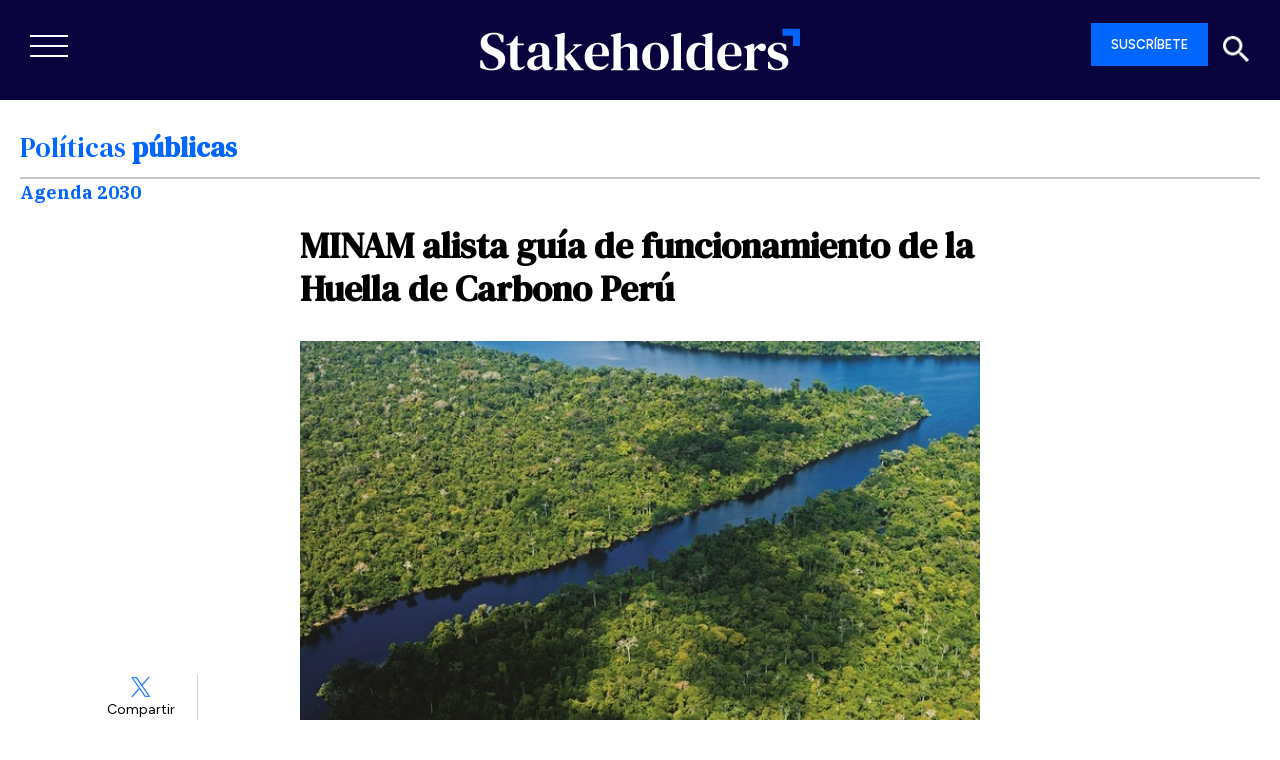

--- FILE ---
content_type: text/html; charset=UTF-8
request_url: https://stakeholders.com.pe/medio-ambiente/minam-alista-guia-funcionamiento-la-huella-carbono-peru/
body_size: 37775
content:

<!doctype html>
<html lang="es">
	<head>

	
	<meta charset="utf-8">
	<meta http-equiv="x-ua-compatible" content="ie=edge">
	<meta name="viewport" content="width=device-width, user-scalable=no, initial-scale=1.0, maximum-scale=1.0, minimum-scale=1.0">
	<meta name="robots" content="index,follow">
	<!--||  JM Twitter Cards by jmau111 v14.1.0  ||-->
<meta name="twitter:card" content="summary_large_image">
<meta name="twitter:creator" content="@StakeholdersRS">
<meta name="twitter:site" content="@StakeholdersRS">
<meta property="og:title" content="MINAM alista guía de funcionamiento de la Huella de Carbono Perú">
<meta property="og:description" content="El Ministerio del Ambiente (MINAM) continúa con el proceso participativo para la elaboración de los 23 lineamientos establecidos en el Reglamento de la Ley Marco sobre Cambio Climático. Es así que">
<meta property="og:image" content="https://stakeholders.com.pe/wp-content/uploads/2020/05/minam-1.jpg">
<!--||  /JM Twitter Cards by jmau111 v14.1.0  ||-->
    <style>
        #wpadminbar #wp-admin-bar-p404_free_top_button .ab-icon:before {
            content: "\f103";
            color: red;
            top: 2px;
        }
    </style>
<meta name='robots' content='max-image-preview:large, index,follow' />
	<style>img:is([sizes="auto" i], [sizes^="auto," i]) { contain-intrinsic-size: 3000px 1500px }</style>
	
	<!-- This site is optimized with the Yoast SEO plugin v24.7 - https://yoast.com/wordpress/plugins/seo/ -->
	<title>MINAM alista guía de funcionamiento de la Huella de Carbono Perú</title>
	<meta name="description" content="El Ministerio del Ambiente (MINAM) continúa con el proceso participativo para la elaboración de los 23 lineamientos establecidos en el Reglamento de la" />
	<link rel="canonical" href="https://stakeholders.com.pe/medio-ambiente/minam-alista-guia-funcionamiento-la-huella-carbono-peru/" />
	<meta property="og:locale" content="es_ES" />
	<meta property="og:type" content="article" />
	<meta property="og:title" content="MINAM alista guía de funcionamiento de la Huella de Carbono Perú" />
	<meta property="og:description" content="El Ministerio del Ambiente (MINAM) continúa con el proceso participativo para la elaboración de los 23 lineamientos establecidos en el Reglamento de la" />
	<meta property="og:url" content="https://stakeholders.com.pe/medio-ambiente/minam-alista-guia-funcionamiento-la-huella-carbono-peru/" />
	<meta property="og:site_name" content="Stakeholders" />
	<meta property="article:publisher" content="https://www.facebook.com/Stakeholders/" />
	<meta property="article:published_time" content="2020-05-07T18:15:06+00:00" />
	<meta property="og:image" content="https://stakeholders.com.pe/wp-content/uploads/2020/05/minam-1.jpg" />
	<meta property="og:image:width" content="645" />
	<meta property="og:image:height" content="363" />
	<meta property="og:image:type" content="image/jpeg" />
	<meta name="author" content="Stakeholders" />
	<meta name="twitter:card" content="summary_large_image" />
	<meta name="twitter:creator" content="@StakeholdersRS" />
	<meta name="twitter:site" content="@StakeholdersRS" />
	<meta name="twitter:label1" content="Escrito por" />
	<meta name="twitter:data1" content="Stakeholders" />
	<meta name="twitter:label2" content="Tiempo de lectura" />
	<meta name="twitter:data2" content="2 minutos" />
	<script type="application/ld+json" class="yoast-schema-graph">{"@context":"https://schema.org","@graph":[{"@type":"Article","@id":"https://stakeholders.com.pe/medio-ambiente/minam-alista-guia-funcionamiento-la-huella-carbono-peru/#article","isPartOf":{"@id":"https://stakeholders.com.pe/medio-ambiente/minam-alista-guia-funcionamiento-la-huella-carbono-peru/"},"author":{"name":"Stakeholders","@id":"https://stakeholders.com.pe/#/schema/person/2a0572b1c38f20f5414a1b441f66b494"},"headline":"MINAM alista guía de funcionamiento de la Huella de Carbono Perú","datePublished":"2020-05-07T18:15:06+00:00","mainEntityOfPage":{"@id":"https://stakeholders.com.pe/medio-ambiente/minam-alista-guia-funcionamiento-la-huella-carbono-peru/"},"wordCount":394,"commentCount":0,"publisher":{"@id":"https://stakeholders.com.pe/#organization"},"image":{"@id":"https://stakeholders.com.pe/medio-ambiente/minam-alista-guia-funcionamiento-la-huella-carbono-peru/#primaryimage"},"thumbnailUrl":"https://stakeholders.com.pe/wp-content/uploads/2020/05/minam-1.jpg","keywords":["GEI","Huella de carbono","huella de carbono peru","infocarbono","metas climaticas","MINAM"],"articleSection":["Agenda 2030","Cambio climático","COVID-19","Medio ambiente","Noticias"],"inLanguage":"es","potentialAction":[{"@type":"CommentAction","name":"Comment","target":["https://stakeholders.com.pe/medio-ambiente/minam-alista-guia-funcionamiento-la-huella-carbono-peru/#respond"]}]},{"@type":"WebPage","@id":"https://stakeholders.com.pe/medio-ambiente/minam-alista-guia-funcionamiento-la-huella-carbono-peru/","url":"https://stakeholders.com.pe/medio-ambiente/minam-alista-guia-funcionamiento-la-huella-carbono-peru/","name":"MINAM alista guía de funcionamiento de la Huella de Carbono Perú","isPartOf":{"@id":"https://stakeholders.com.pe/#website"},"primaryImageOfPage":{"@id":"https://stakeholders.com.pe/medio-ambiente/minam-alista-guia-funcionamiento-la-huella-carbono-peru/#primaryimage"},"image":{"@id":"https://stakeholders.com.pe/medio-ambiente/minam-alista-guia-funcionamiento-la-huella-carbono-peru/#primaryimage"},"thumbnailUrl":"https://stakeholders.com.pe/wp-content/uploads/2020/05/minam-1.jpg","datePublished":"2020-05-07T18:15:06+00:00","description":"El Ministerio del Ambiente (MINAM) continúa con el proceso participativo para la elaboración de los 23 lineamientos establecidos en el Reglamento de la","breadcrumb":{"@id":"https://stakeholders.com.pe/medio-ambiente/minam-alista-guia-funcionamiento-la-huella-carbono-peru/#breadcrumb"},"inLanguage":"es","potentialAction":[{"@type":"ReadAction","target":["https://stakeholders.com.pe/medio-ambiente/minam-alista-guia-funcionamiento-la-huella-carbono-peru/"]}]},{"@type":"ImageObject","inLanguage":"es","@id":"https://stakeholders.com.pe/medio-ambiente/minam-alista-guia-funcionamiento-la-huella-carbono-peru/#primaryimage","url":"https://stakeholders.com.pe/wp-content/uploads/2020/05/minam-1.jpg","contentUrl":"https://stakeholders.com.pe/wp-content/uploads/2020/05/minam-1.jpg","width":645,"height":363},{"@type":"BreadcrumbList","@id":"https://stakeholders.com.pe/medio-ambiente/minam-alista-guia-funcionamiento-la-huella-carbono-peru/#breadcrumb","itemListElement":[{"@type":"ListItem","position":1,"name":"Portada","item":"https://stakeholders.com.pe/"},{"@type":"ListItem","position":2,"name":"Noticias","item":"https://stakeholders.com.pe/noticias/"},{"@type":"ListItem","position":3,"name":"MINAM alista guía de funcionamiento de la Huella de Carbono Perú"}]},{"@type":"WebSite","@id":"https://stakeholders.com.pe/#website","url":"https://stakeholders.com.pe/","name":"Stakeholders","description":"Stakeholders, medio de comunicación multiplataforma referente en sostenibilidad.","publisher":{"@id":"https://stakeholders.com.pe/#organization"},"potentialAction":[{"@type":"SearchAction","target":{"@type":"EntryPoint","urlTemplate":"https://stakeholders.com.pe/?s={search_term_string}"},"query-input":{"@type":"PropertyValueSpecification","valueRequired":true,"valueName":"search_term_string"}}],"inLanguage":"es"},{"@type":"Organization","@id":"https://stakeholders.com.pe/#organization","name":"Stakeholders Sostenibilidad","url":"https://stakeholders.com.pe/","logo":{"@type":"ImageObject","inLanguage":"es","@id":"https://stakeholders.com.pe/#/schema/logo/image/","url":"https://stakeholders.com.pe/wp-content/uploads/2020/07/cabecera-banner.png","contentUrl":"https://stakeholders.com.pe/wp-content/uploads/2020/07/cabecera-banner.png","width":600,"height":150,"caption":"Stakeholders Sostenibilidad"},"image":{"@id":"https://stakeholders.com.pe/#/schema/logo/image/"},"sameAs":["https://www.facebook.com/Stakeholders/","https://x.com/StakeholdersRS","https://www.instagram.com/stakeholders_rs/","https://www.linkedin.com/in/stakeholders/"]},{"@type":"Person","@id":"https://stakeholders.com.pe/#/schema/person/2a0572b1c38f20f5414a1b441f66b494","name":"Stakeholders","image":{"@type":"ImageObject","inLanguage":"es","@id":"https://stakeholders.com.pe/#/schema/person/image/","url":"https://secure.gravatar.com/avatar/999ff5abc366748748f8a2bcc36e4a76?s=96&d=mm&r=g","contentUrl":"https://secure.gravatar.com/avatar/999ff5abc366748748f8a2bcc36e4a76?s=96&d=mm&r=g","caption":"Stakeholders"},"url":"https://stakeholders.com.pe/author/stakeholders/"}]}</script>
	<!-- / Yoast SEO plugin. -->


<link rel='dns-prefetch' href='//fonts.googleapis.com' />
<link rel='dns-prefetch' href='//cdn.openshareweb.com' />
<link rel='dns-prefetch' href='//cdn.shareaholic.net' />
<link rel='dns-prefetch' href='//www.shareaholic.net' />
<link rel='dns-prefetch' href='//analytics.shareaholic.com' />
<link rel='dns-prefetch' href='//recs.shareaholic.com' />
<link rel='dns-prefetch' href='//partner.shareaholic.com' />
<link rel='dns-prefetch' href='//www.googletagmanager.com' />
<link rel="alternate" type="application/rss+xml" title="Stakeholders &raquo; Comentario MINAM alista guía de funcionamiento de la Huella de Carbono Perú del feed" href="https://stakeholders.com.pe/medio-ambiente/minam-alista-guia-funcionamiento-la-huella-carbono-peru/feed/" />
<!-- Shareaholic - https://www.shareaholic.com -->
<link rel='preload' href='//cdn.shareaholic.net/assets/pub/shareaholic.js' as='script'/>
<script data-no-minify='1' data-cfasync='false'>
_SHR_SETTINGS = {"endpoints":{"local_recs_url":"https:\/\/stakeholders.com.pe\/wp-admin\/admin-ajax.php?action=shareaholic_permalink_related","ajax_url":"https:\/\/stakeholders.com.pe\/wp-admin\/admin-ajax.php"},"site_id":"6e135a6eda3e0518e9c08ae4dcf7751a","url_components":{"year":"2020","monthnum":"05","day":"07","hour":"13","minute":"15","second":"06","post_id":"50197","postname":"minam-alista-guia-funcionamiento-la-huella-carbono-peru","category":"medio-ambiente"}};
</script>
<script data-no-minify='1' data-cfasync='false' src='//cdn.shareaholic.net/assets/pub/shareaholic.js' data-shr-siteid='6e135a6eda3e0518e9c08ae4dcf7751a' async ></script>

<!-- Shareaholic Content Tags -->
<meta name='shareaholic:site_name' content='Stakeholders' />
<meta name='shareaholic:language' content='es' />
<meta name='shareaholic:url' content='https://stakeholders.com.pe/medio-ambiente/minam-alista-guia-funcionamiento-la-huella-carbono-peru/' />
<meta name='shareaholic:keywords' content='tag:gei, tag:huella de carbono, tag:huella de carbono peru, tag:infocarbono, tag:metas climaticas, tag:minam, cat:agenda 2030, cat:cambio climático, cat:covid-19, cat:medio ambiente, cat:noticias, type:post' />
<meta name='shareaholic:article_published_time' content='2020-05-07T13:15:06-05:00' />
<meta name='shareaholic:article_modified_time' content='2020-05-07T13:15:06-05:00' />
<meta name='shareaholic:shareable_page' content='true' />
<meta name='shareaholic:article_author_name' content='Stakeholders' />
<meta name='shareaholic:site_id' content='6e135a6eda3e0518e9c08ae4dcf7751a' />
<meta name='shareaholic:wp_version' content='9.7.13' />
<meta name='shareaholic:image' content='https://stakeholders.com.pe/wp-content/uploads/2020/05/minam-1.jpg' />
<!-- Shareaholic Content Tags End -->

<!-- Shareaholic Open Graph Tags -->
<meta property='og:image' content='https://stakeholders.com.pe/wp-content/uploads/2020/05/minam-1.jpg' />
<!-- Shareaholic Open Graph Tags End -->
<script type="text/javascript">
/* <![CDATA[ */
window._wpemojiSettings = {"baseUrl":"https:\/\/s.w.org\/images\/core\/emoji\/15.0.3\/72x72\/","ext":".png","svgUrl":"https:\/\/s.w.org\/images\/core\/emoji\/15.0.3\/svg\/","svgExt":".svg","source":{"concatemoji":"https:\/\/stakeholders.com.pe\/wp-includes\/js\/wp-emoji-release.min.js?ver=6.7.2"}};
/*! This file is auto-generated */
!function(i,n){var o,s,e;function c(e){try{var t={supportTests:e,timestamp:(new Date).valueOf()};sessionStorage.setItem(o,JSON.stringify(t))}catch(e){}}function p(e,t,n){e.clearRect(0,0,e.canvas.width,e.canvas.height),e.fillText(t,0,0);var t=new Uint32Array(e.getImageData(0,0,e.canvas.width,e.canvas.height).data),r=(e.clearRect(0,0,e.canvas.width,e.canvas.height),e.fillText(n,0,0),new Uint32Array(e.getImageData(0,0,e.canvas.width,e.canvas.height).data));return t.every(function(e,t){return e===r[t]})}function u(e,t,n){switch(t){case"flag":return n(e,"\ud83c\udff3\ufe0f\u200d\u26a7\ufe0f","\ud83c\udff3\ufe0f\u200b\u26a7\ufe0f")?!1:!n(e,"\ud83c\uddfa\ud83c\uddf3","\ud83c\uddfa\u200b\ud83c\uddf3")&&!n(e,"\ud83c\udff4\udb40\udc67\udb40\udc62\udb40\udc65\udb40\udc6e\udb40\udc67\udb40\udc7f","\ud83c\udff4\u200b\udb40\udc67\u200b\udb40\udc62\u200b\udb40\udc65\u200b\udb40\udc6e\u200b\udb40\udc67\u200b\udb40\udc7f");case"emoji":return!n(e,"\ud83d\udc26\u200d\u2b1b","\ud83d\udc26\u200b\u2b1b")}return!1}function f(e,t,n){var r="undefined"!=typeof WorkerGlobalScope&&self instanceof WorkerGlobalScope?new OffscreenCanvas(300,150):i.createElement("canvas"),a=r.getContext("2d",{willReadFrequently:!0}),o=(a.textBaseline="top",a.font="600 32px Arial",{});return e.forEach(function(e){o[e]=t(a,e,n)}),o}function t(e){var t=i.createElement("script");t.src=e,t.defer=!0,i.head.appendChild(t)}"undefined"!=typeof Promise&&(o="wpEmojiSettingsSupports",s=["flag","emoji"],n.supports={everything:!0,everythingExceptFlag:!0},e=new Promise(function(e){i.addEventListener("DOMContentLoaded",e,{once:!0})}),new Promise(function(t){var n=function(){try{var e=JSON.parse(sessionStorage.getItem(o));if("object"==typeof e&&"number"==typeof e.timestamp&&(new Date).valueOf()<e.timestamp+604800&&"object"==typeof e.supportTests)return e.supportTests}catch(e){}return null}();if(!n){if("undefined"!=typeof Worker&&"undefined"!=typeof OffscreenCanvas&&"undefined"!=typeof URL&&URL.createObjectURL&&"undefined"!=typeof Blob)try{var e="postMessage("+f.toString()+"("+[JSON.stringify(s),u.toString(),p.toString()].join(",")+"));",r=new Blob([e],{type:"text/javascript"}),a=new Worker(URL.createObjectURL(r),{name:"wpTestEmojiSupports"});return void(a.onmessage=function(e){c(n=e.data),a.terminate(),t(n)})}catch(e){}c(n=f(s,u,p))}t(n)}).then(function(e){for(var t in e)n.supports[t]=e[t],n.supports.everything=n.supports.everything&&n.supports[t],"flag"!==t&&(n.supports.everythingExceptFlag=n.supports.everythingExceptFlag&&n.supports[t]);n.supports.everythingExceptFlag=n.supports.everythingExceptFlag&&!n.supports.flag,n.DOMReady=!1,n.readyCallback=function(){n.DOMReady=!0}}).then(function(){return e}).then(function(){var e;n.supports.everything||(n.readyCallback(),(e=n.source||{}).concatemoji?t(e.concatemoji):e.wpemoji&&e.twemoji&&(t(e.twemoji),t(e.wpemoji)))}))}((window,document),window._wpemojiSettings);
/* ]]> */
</script>
<!-- stakeholders.com.pe is managing ads with Advanced Ads 2.0.4 – https://wpadvancedads.com/ --><script id="stake-ready">
			window.advanced_ads_ready=function(e,a){a=a||"complete";var d=function(e){return"interactive"===a?"loading"!==e:"complete"===e};d(document.readyState)?e():document.addEventListener("readystatechange",(function(a){d(a.target.readyState)&&e()}),{once:"interactive"===a})},window.advanced_ads_ready_queue=window.advanced_ads_ready_queue||[];		</script>
		<link rel='stylesheet' id='flick-css' href='https://stakeholders.com.pe/wp-content/plugins/mailchimp/assets/css/flick/flick.css?ver=1.6.3' type='text/css' media='all' />
<link rel='stylesheet' id='mailchimp_sf_main_css-css' href='https://stakeholders.com.pe/?mcsf_action=main_css&#038;ver=1.6.3' type='text/css' media='all' />
<link rel='stylesheet' id='ajax-auth-style-css' href='https://stakeholders.com.pe/wp-content/themes/sh-theme/css/ajax-auth-style.css?ver=6.7.2' type='text/css' media='all' />
<style id='wp-emoji-styles-inline-css' type='text/css'>

	img.wp-smiley, img.emoji {
		display: inline !important;
		border: none !important;
		box-shadow: none !important;
		height: 1em !important;
		width: 1em !important;
		margin: 0 0.07em !important;
		vertical-align: -0.1em !important;
		background: none !important;
		padding: 0 !important;
	}
</style>
<link rel='stylesheet' id='wp-block-library-css' href='https://stakeholders.com.pe/wp-includes/css/dist/block-library/style.min.css?ver=6.7.2' type='text/css' media='all' />
<style id='classic-theme-styles-inline-css' type='text/css'>
/*! This file is auto-generated */
.wp-block-button__link{color:#fff;background-color:#32373c;border-radius:9999px;box-shadow:none;text-decoration:none;padding:calc(.667em + 2px) calc(1.333em + 2px);font-size:1.125em}.wp-block-file__button{background:#32373c;color:#fff;text-decoration:none}
</style>
<style id='global-styles-inline-css' type='text/css'>
:root{--wp--preset--aspect-ratio--square: 1;--wp--preset--aspect-ratio--4-3: 4/3;--wp--preset--aspect-ratio--3-4: 3/4;--wp--preset--aspect-ratio--3-2: 3/2;--wp--preset--aspect-ratio--2-3: 2/3;--wp--preset--aspect-ratio--16-9: 16/9;--wp--preset--aspect-ratio--9-16: 9/16;--wp--preset--color--black: #000000;--wp--preset--color--cyan-bluish-gray: #abb8c3;--wp--preset--color--white: #ffffff;--wp--preset--color--pale-pink: #f78da7;--wp--preset--color--vivid-red: #cf2e2e;--wp--preset--color--luminous-vivid-orange: #ff6900;--wp--preset--color--luminous-vivid-amber: #fcb900;--wp--preset--color--light-green-cyan: #7bdcb5;--wp--preset--color--vivid-green-cyan: #00d084;--wp--preset--color--pale-cyan-blue: #8ed1fc;--wp--preset--color--vivid-cyan-blue: #0693e3;--wp--preset--color--vivid-purple: #9b51e0;--wp--preset--gradient--vivid-cyan-blue-to-vivid-purple: linear-gradient(135deg,rgba(6,147,227,1) 0%,rgb(155,81,224) 100%);--wp--preset--gradient--light-green-cyan-to-vivid-green-cyan: linear-gradient(135deg,rgb(122,220,180) 0%,rgb(0,208,130) 100%);--wp--preset--gradient--luminous-vivid-amber-to-luminous-vivid-orange: linear-gradient(135deg,rgba(252,185,0,1) 0%,rgba(255,105,0,1) 100%);--wp--preset--gradient--luminous-vivid-orange-to-vivid-red: linear-gradient(135deg,rgba(255,105,0,1) 0%,rgb(207,46,46) 100%);--wp--preset--gradient--very-light-gray-to-cyan-bluish-gray: linear-gradient(135deg,rgb(238,238,238) 0%,rgb(169,184,195) 100%);--wp--preset--gradient--cool-to-warm-spectrum: linear-gradient(135deg,rgb(74,234,220) 0%,rgb(151,120,209) 20%,rgb(207,42,186) 40%,rgb(238,44,130) 60%,rgb(251,105,98) 80%,rgb(254,248,76) 100%);--wp--preset--gradient--blush-light-purple: linear-gradient(135deg,rgb(255,206,236) 0%,rgb(152,150,240) 100%);--wp--preset--gradient--blush-bordeaux: linear-gradient(135deg,rgb(254,205,165) 0%,rgb(254,45,45) 50%,rgb(107,0,62) 100%);--wp--preset--gradient--luminous-dusk: linear-gradient(135deg,rgb(255,203,112) 0%,rgb(199,81,192) 50%,rgb(65,88,208) 100%);--wp--preset--gradient--pale-ocean: linear-gradient(135deg,rgb(255,245,203) 0%,rgb(182,227,212) 50%,rgb(51,167,181) 100%);--wp--preset--gradient--electric-grass: linear-gradient(135deg,rgb(202,248,128) 0%,rgb(113,206,126) 100%);--wp--preset--gradient--midnight: linear-gradient(135deg,rgb(2,3,129) 0%,rgb(40,116,252) 100%);--wp--preset--font-size--small: 13px;--wp--preset--font-size--medium: 20px;--wp--preset--font-size--large: 36px;--wp--preset--font-size--x-large: 42px;--wp--preset--spacing--20: 0.44rem;--wp--preset--spacing--30: 0.67rem;--wp--preset--spacing--40: 1rem;--wp--preset--spacing--50: 1.5rem;--wp--preset--spacing--60: 2.25rem;--wp--preset--spacing--70: 3.38rem;--wp--preset--spacing--80: 5.06rem;--wp--preset--shadow--natural: 6px 6px 9px rgba(0, 0, 0, 0.2);--wp--preset--shadow--deep: 12px 12px 50px rgba(0, 0, 0, 0.4);--wp--preset--shadow--sharp: 6px 6px 0px rgba(0, 0, 0, 0.2);--wp--preset--shadow--outlined: 6px 6px 0px -3px rgba(255, 255, 255, 1), 6px 6px rgba(0, 0, 0, 1);--wp--preset--shadow--crisp: 6px 6px 0px rgba(0, 0, 0, 1);}:where(.is-layout-flex){gap: 0.5em;}:where(.is-layout-grid){gap: 0.5em;}body .is-layout-flex{display: flex;}.is-layout-flex{flex-wrap: wrap;align-items: center;}.is-layout-flex > :is(*, div){margin: 0;}body .is-layout-grid{display: grid;}.is-layout-grid > :is(*, div){margin: 0;}:where(.wp-block-columns.is-layout-flex){gap: 2em;}:where(.wp-block-columns.is-layout-grid){gap: 2em;}:where(.wp-block-post-template.is-layout-flex){gap: 1.25em;}:where(.wp-block-post-template.is-layout-grid){gap: 1.25em;}.has-black-color{color: var(--wp--preset--color--black) !important;}.has-cyan-bluish-gray-color{color: var(--wp--preset--color--cyan-bluish-gray) !important;}.has-white-color{color: var(--wp--preset--color--white) !important;}.has-pale-pink-color{color: var(--wp--preset--color--pale-pink) !important;}.has-vivid-red-color{color: var(--wp--preset--color--vivid-red) !important;}.has-luminous-vivid-orange-color{color: var(--wp--preset--color--luminous-vivid-orange) !important;}.has-luminous-vivid-amber-color{color: var(--wp--preset--color--luminous-vivid-amber) !important;}.has-light-green-cyan-color{color: var(--wp--preset--color--light-green-cyan) !important;}.has-vivid-green-cyan-color{color: var(--wp--preset--color--vivid-green-cyan) !important;}.has-pale-cyan-blue-color{color: var(--wp--preset--color--pale-cyan-blue) !important;}.has-vivid-cyan-blue-color{color: var(--wp--preset--color--vivid-cyan-blue) !important;}.has-vivid-purple-color{color: var(--wp--preset--color--vivid-purple) !important;}.has-black-background-color{background-color: var(--wp--preset--color--black) !important;}.has-cyan-bluish-gray-background-color{background-color: var(--wp--preset--color--cyan-bluish-gray) !important;}.has-white-background-color{background-color: var(--wp--preset--color--white) !important;}.has-pale-pink-background-color{background-color: var(--wp--preset--color--pale-pink) !important;}.has-vivid-red-background-color{background-color: var(--wp--preset--color--vivid-red) !important;}.has-luminous-vivid-orange-background-color{background-color: var(--wp--preset--color--luminous-vivid-orange) !important;}.has-luminous-vivid-amber-background-color{background-color: var(--wp--preset--color--luminous-vivid-amber) !important;}.has-light-green-cyan-background-color{background-color: var(--wp--preset--color--light-green-cyan) !important;}.has-vivid-green-cyan-background-color{background-color: var(--wp--preset--color--vivid-green-cyan) !important;}.has-pale-cyan-blue-background-color{background-color: var(--wp--preset--color--pale-cyan-blue) !important;}.has-vivid-cyan-blue-background-color{background-color: var(--wp--preset--color--vivid-cyan-blue) !important;}.has-vivid-purple-background-color{background-color: var(--wp--preset--color--vivid-purple) !important;}.has-black-border-color{border-color: var(--wp--preset--color--black) !important;}.has-cyan-bluish-gray-border-color{border-color: var(--wp--preset--color--cyan-bluish-gray) !important;}.has-white-border-color{border-color: var(--wp--preset--color--white) !important;}.has-pale-pink-border-color{border-color: var(--wp--preset--color--pale-pink) !important;}.has-vivid-red-border-color{border-color: var(--wp--preset--color--vivid-red) !important;}.has-luminous-vivid-orange-border-color{border-color: var(--wp--preset--color--luminous-vivid-orange) !important;}.has-luminous-vivid-amber-border-color{border-color: var(--wp--preset--color--luminous-vivid-amber) !important;}.has-light-green-cyan-border-color{border-color: var(--wp--preset--color--light-green-cyan) !important;}.has-vivid-green-cyan-border-color{border-color: var(--wp--preset--color--vivid-green-cyan) !important;}.has-pale-cyan-blue-border-color{border-color: var(--wp--preset--color--pale-cyan-blue) !important;}.has-vivid-cyan-blue-border-color{border-color: var(--wp--preset--color--vivid-cyan-blue) !important;}.has-vivid-purple-border-color{border-color: var(--wp--preset--color--vivid-purple) !important;}.has-vivid-cyan-blue-to-vivid-purple-gradient-background{background: var(--wp--preset--gradient--vivid-cyan-blue-to-vivid-purple) !important;}.has-light-green-cyan-to-vivid-green-cyan-gradient-background{background: var(--wp--preset--gradient--light-green-cyan-to-vivid-green-cyan) !important;}.has-luminous-vivid-amber-to-luminous-vivid-orange-gradient-background{background: var(--wp--preset--gradient--luminous-vivid-amber-to-luminous-vivid-orange) !important;}.has-luminous-vivid-orange-to-vivid-red-gradient-background{background: var(--wp--preset--gradient--luminous-vivid-orange-to-vivid-red) !important;}.has-very-light-gray-to-cyan-bluish-gray-gradient-background{background: var(--wp--preset--gradient--very-light-gray-to-cyan-bluish-gray) !important;}.has-cool-to-warm-spectrum-gradient-background{background: var(--wp--preset--gradient--cool-to-warm-spectrum) !important;}.has-blush-light-purple-gradient-background{background: var(--wp--preset--gradient--blush-light-purple) !important;}.has-blush-bordeaux-gradient-background{background: var(--wp--preset--gradient--blush-bordeaux) !important;}.has-luminous-dusk-gradient-background{background: var(--wp--preset--gradient--luminous-dusk) !important;}.has-pale-ocean-gradient-background{background: var(--wp--preset--gradient--pale-ocean) !important;}.has-electric-grass-gradient-background{background: var(--wp--preset--gradient--electric-grass) !important;}.has-midnight-gradient-background{background: var(--wp--preset--gradient--midnight) !important;}.has-small-font-size{font-size: var(--wp--preset--font-size--small) !important;}.has-medium-font-size{font-size: var(--wp--preset--font-size--medium) !important;}.has-large-font-size{font-size: var(--wp--preset--font-size--large) !important;}.has-x-large-font-size{font-size: var(--wp--preset--font-size--x-large) !important;}
:where(.wp-block-post-template.is-layout-flex){gap: 1.25em;}:where(.wp-block-post-template.is-layout-grid){gap: 1.25em;}
:where(.wp-block-columns.is-layout-flex){gap: 2em;}:where(.wp-block-columns.is-layout-grid){gap: 2em;}
:root :where(.wp-block-pullquote){font-size: 1.5em;line-height: 1.6;}
</style>
<style id='dominant-color-styles-inline-css' type='text/css'>
img[data-dominant-color]:not(.has-transparency) { background-color: var(--dominant-color); }
</style>
<link rel='stylesheet' id='widgetopts-styles-css' href='https://stakeholders.com.pe/wp-content/plugins/widget-options/assets/css/widget-options.css?ver=4.1.1' type='text/css' media='all' />
<link rel='stylesheet' id='megamenu-css' href='https://stakeholders.com.pe/wp-content/uploads/maxmegamenu/style.css?ver=ebefc3' type='text/css' media='all' />
<link rel='stylesheet' id='dashicons-css' href='https://stakeholders.com.pe/wp-includes/css/dashicons.min.css?ver=6.7.2' type='text/css' media='all' />
<link rel='stylesheet' id='megamenu-genericons-css' href='https://stakeholders.com.pe/wp-content/plugins/megamenu-pro/icons/genericons/genericons/genericons.css?ver=2.2.2' type='text/css' media='all' />
<link rel='stylesheet' id='megamenu-fontawesome-css' href='https://stakeholders.com.pe/wp-content/plugins/megamenu-pro/icons/fontawesome/css/font-awesome.min.css?ver=2.2.2' type='text/css' media='all' />
<link rel='stylesheet' id='megamenu-fontawesome5-css' href='https://stakeholders.com.pe/wp-content/plugins/megamenu-pro/icons/fontawesome5/css/all.min.css?ver=2.2.2' type='text/css' media='all' />
<link rel='stylesheet' id='acf-global-css' href='https://stakeholders.com.pe/wp-content/plugins/advanced-custom-fields-pro/assets/build/css/acf-global.min.css?ver=6.3.12' type='text/css' media='all' />
<link rel='stylesheet' id='acf-input-css' href='https://stakeholders.com.pe/wp-content/plugins/advanced-custom-fields-pro/assets/build/css/acf-input.min.css?ver=6.3.12' type='text/css' media='all' />
<link rel='stylesheet' id='acf-pro-input-css' href='https://stakeholders.com.pe/wp-content/plugins/advanced-custom-fields-pro/assets/build/css/pro/acf-pro-input.min.css?ver=6.3.12' type='text/css' media='all' />
<link rel='stylesheet' id='select2-css' href='https://stakeholders.com.pe/wp-content/plugins/advanced-custom-fields-pro/assets/inc/select2/4/select2.min.css?ver=4.0.13' type='text/css' media='all' />
<link rel='stylesheet' id='acf-datepicker-css' href='https://stakeholders.com.pe/wp-content/plugins/advanced-custom-fields-pro/assets/inc/datepicker/jquery-ui.min.css?ver=1.11.4' type='text/css' media='all' />
<link rel='stylesheet' id='acf-timepicker-css' href='https://stakeholders.com.pe/wp-content/plugins/advanced-custom-fields-pro/assets/inc/timepicker/jquery-ui-timepicker-addon.min.css?ver=1.6.1' type='text/css' media='all' />
<link rel='stylesheet' id='wp-color-picker-css' href='https://stakeholders.com.pe/wp-admin/css/color-picker.min.css?ver=6.7.2' type='text/css' media='all' />
<link rel='stylesheet' id='sage/css-css' href='https://stakeholders.com.pe/wp-content/themes/sh-theme/dist/styles/main.css' type='text/css' media='all' />
<link rel='stylesheet' id='google/fonts-css' href='https://fonts.googleapis.com/css2?family=Public+Sans:wght@300;400&#038;display=swap' type='text/css' media='all' />
<link rel='stylesheet' id='acf-field-group-css' href='https://stakeholders.com.pe/wp-content/plugins/advanced-custom-fields-pro/assets/build/css/acf-field-group.min.css?ver=6.3.12' type='text/css' media='all' />
<link rel='stylesheet' id='flip-css' href='https://stakeholders.com.pe/wp-content/themes/sh-theme/vendors/flipbook.style.css' type='text/css' media='all' />
<link rel='stylesheet' id='fontaws-css' href='https://stakeholders.com.pe/wp-content/themes/sh-theme/vendors/css/font-awesome.css' type='text/css' media='all' />
<link rel='stylesheet' id='owlcarousel-css' href='https://stakeholders.com.pe/wp-content/themes/sh-theme/vendors/css/owl.carousel.min.css' type='text/css' media='all' />
<link rel='stylesheet' id='owlcarouseltheme-css' href='https://stakeholders.com.pe/wp-content/themes/sh-theme/vendors/css/owl.theme.default.min.css' type='text/css' media='all' />
<script type="text/javascript">
            window._nslDOMReady = function (callback) {
                if ( document.readyState === "complete" || document.readyState === "interactive" ) {
                    callback();
                } else {
                    document.addEventListener( "DOMContentLoaded", callback );
                }
            };
            </script><script type="text/javascript" src="https://stakeholders.com.pe/wp-includes/js/jquery/jquery.min.js?ver=3.7.1" id="jquery-core-js"></script>
<script type="text/javascript" src="https://stakeholders.com.pe/wp-includes/js/jquery/jquery-migrate.min.js?ver=3.4.1" id="jquery-migrate-js"></script>
<script type="text/javascript" src="https://stakeholders.com.pe/wp-includes/js/jquery/ui/core.min.js?ver=1.13.3" id="jquery-ui-core-js"></script>
<script type="text/javascript" src="https://stakeholders.com.pe/wp-includes/js/jquery/ui/datepicker.min.js?ver=1.13.3" id="jquery-ui-datepicker-js"></script>
<script type="text/javascript" id="jquery-ui-datepicker-js-after">
/* <![CDATA[ */
jQuery(function(jQuery){jQuery.datepicker.setDefaults({"closeText":"Cerrar","currentText":"Hoy","monthNames":["enero","febrero","marzo","abril","mayo","junio","julio","agosto","septiembre","octubre","noviembre","diciembre"],"monthNamesShort":["Ene","Feb","Mar","Abr","May","Jun","Jul","Ago","Sep","Oct","Nov","Dic"],"nextText":"Siguiente","prevText":"Anterior","dayNames":["domingo","lunes","martes","mi\u00e9rcoles","jueves","viernes","s\u00e1bado"],"dayNamesShort":["Dom","Lun","Mar","Mi\u00e9","Jue","Vie","S\u00e1b"],"dayNamesMin":["D","L","M","X","J","V","S"],"dateFormat":"d \\dd\\e MM \\dd\\e yy","firstDay":1,"isRTL":false});});
/* ]]> */
</script>
<script type="text/javascript" src="https://stakeholders.com.pe/wp-content/themes/sh-theme/js/jquery.validate.js?ver=6.7.2" id="validate-script-js"></script>
<script type="text/javascript" id="ajax-auth-script-js-extra">
/* <![CDATA[ */
var ajax_auth_object = {"ajaxurl":"https:\/\/stakeholders.com.pe\/wp-admin\/admin-ajax.php","redirecturl":"https:\/\/stakeholders.com.pe","auto_open":"","loadingmessage":"Enviando informaci\u00f3n del usuario, por favor espere..."};
/* ]]> */
</script>
<script type="text/javascript" src="https://stakeholders.com.pe/wp-content/themes/sh-theme/js/ajax-auth-script.js?ver=6.7.2" id="ajax-auth-script-js"></script>
<script type="text/javascript" src="https://stakeholders.com.pe/wp-includes/js/jquery/ui/mouse.min.js?ver=1.13.3" id="jquery-ui-mouse-js"></script>
<script type="text/javascript" src="https://stakeholders.com.pe/wp-includes/js/jquery/ui/sortable.min.js?ver=1.13.3" id="jquery-ui-sortable-js"></script>
<script type="text/javascript" src="https://stakeholders.com.pe/wp-includes/js/jquery/ui/resizable.min.js?ver=1.13.3" id="jquery-ui-resizable-js"></script>
<script type="text/javascript" src="https://stakeholders.com.pe/wp-content/plugins/advanced-custom-fields-pro/assets/build/js/acf.min.js?ver=6.3.12" id="acf-js"></script>
<script type="text/javascript" src="https://stakeholders.com.pe/wp-includes/js/dist/dom-ready.min.js?ver=f77871ff7694fffea381" id="wp-dom-ready-js"></script>
<script type="text/javascript" src="https://stakeholders.com.pe/wp-includes/js/dist/hooks.min.js?ver=4d63a3d491d11ffd8ac6" id="wp-hooks-js"></script>
<script type="text/javascript" src="https://stakeholders.com.pe/wp-includes/js/dist/i18n.min.js?ver=5e580eb46a90c2b997e6" id="wp-i18n-js"></script>
<script type="text/javascript" id="wp-i18n-js-after">
/* <![CDATA[ */
wp.i18n.setLocaleData( { 'text direction\u0004ltr': [ 'ltr' ] } );
/* ]]> */
</script>
<script type="text/javascript" id="wp-a11y-js-translations">
/* <![CDATA[ */
( function( domain, translations ) {
	var localeData = translations.locale_data[ domain ] || translations.locale_data.messages;
	localeData[""].domain = domain;
	wp.i18n.setLocaleData( localeData, domain );
} )( "default", {"translation-revision-date":"2025-02-24 16:12:08+0000","generator":"GlotPress\/4.0.1","domain":"messages","locale_data":{"messages":{"":{"domain":"messages","plural-forms":"nplurals=2; plural=n != 1;","lang":"es"},"Notifications":["Avisos"]}},"comment":{"reference":"wp-includes\/js\/dist\/a11y.js"}} );
/* ]]> */
</script>
<script type="text/javascript" src="https://stakeholders.com.pe/wp-includes/js/dist/a11y.min.js?ver=3156534cc54473497e14" id="wp-a11y-js"></script>
<script type="text/javascript" src="https://stakeholders.com.pe/wp-content/plugins/advanced-custom-fields-pro/assets/build/js/acf-input.min.js?ver=6.3.12" id="acf-input-js"></script>
<script type="text/javascript" src="https://stakeholders.com.pe/wp-content/plugins/advanced-custom-fields-pro/assets/build/js/pro/acf-pro-input.min.js?ver=6.3.12" id="acf-pro-input-js"></script>
<script type="text/javascript" src="https://stakeholders.com.pe/wp-content/plugins/advanced-custom-fields-pro/assets/build/js/pro/acf-pro-ui-options-page.min.js?ver=6.3.12" id="acf-pro-ui-options-page-js"></script>
<script type="text/javascript" src="https://stakeholders.com.pe/wp-content/plugins/advanced-custom-fields-pro/assets/inc/select2/4/select2.full.min.js?ver=4.0.13" id="select2-js"></script>
<script type="text/javascript" src="https://stakeholders.com.pe/wp-content/plugins/advanced-custom-fields-pro/assets/inc/timepicker/jquery-ui-timepicker-addon.min.js?ver=1.6.1" id="acf-timepicker-js"></script>
<script type="text/javascript" src="https://stakeholders.com.pe/wp-includes/js/jquery/ui/draggable.min.js?ver=1.13.3" id="jquery-ui-draggable-js"></script>
<script type="text/javascript" src="https://stakeholders.com.pe/wp-includes/js/jquery/ui/slider.min.js?ver=1.13.3" id="jquery-ui-slider-js"></script>
<script type="text/javascript" src="https://stakeholders.com.pe/wp-includes/js/jquery/jquery.ui.touch-punch.js?ver=0.2.2" id="jquery-touch-punch-js"></script>
<script type="text/javascript" src="https://stakeholders.com.pe/wp-admin/js/iris.min.js?ver=1.0.7" id="iris-js"></script>
<script type="text/javascript" id="wp-color-picker-js-translations">
/* <![CDATA[ */
( function( domain, translations ) {
	var localeData = translations.locale_data[ domain ] || translations.locale_data.messages;
	localeData[""].domain = domain;
	wp.i18n.setLocaleData( localeData, domain );
} )( "default", {"translation-revision-date":"2024-11-20 15:25:26+0000","generator":"GlotPress\/4.0.1","domain":"messages","locale_data":{"messages":{"":{"domain":"messages","plural-forms":"nplurals=2; plural=n != 1;","lang":"es"},"Clear color":["Vaciar el color"],"Select default color":["Seleccionar el color por defecto"],"Color value":["Valor del color"],"Select Color":["Seleccionar un color"],"Clear":["Borrar"],"Default":["Por defecto"]}},"comment":{"reference":"wp-admin\/js\/color-picker.js"}} );
/* ]]> */
</script>
<script type="text/javascript" src="https://stakeholders.com.pe/wp-admin/js/color-picker.min.js?ver=6.7.2" id="wp-color-picker-js"></script>
<script type="text/javascript" src="https://stakeholders.com.pe/wp-content/plugins/advanced-custom-fields-pro/assets/inc/color-picker-alpha/wp-color-picker-alpha.js?ver=3.0.0" id="acf-color-picker-alpha-js"></script>
<script type="text/javascript" src="https://stakeholders.com.pe/wp-content/plugins/advanced-custom-fields-pro/assets/build/js/acf-field-group.min.js?ver=6.3.12" id="acf-field-group-js"></script>
<script type="text/javascript" src="https://stakeholders.com.pe/wp-content/themes/sh-theme/vendors/flipbook.min.js" id="flipjs-js"></script>
<script type="text/javascript" src="https://stakeholders.com.pe/wp-content/themes/sh-theme/vendors/owl.carousel.js" id="owlcarousel-js"></script>
<script type="text/javascript" src="https://stakeholders.com.pe/wp-content/themes/sh-theme/vendors/scripts.js" id="scriptsjss-js"></script>
<link rel="https://api.w.org/" href="https://stakeholders.com.pe/wp-json/" /><link rel="alternate" title="JSON" type="application/json" href="https://stakeholders.com.pe/wp-json/wp/v2/posts/50197" /><link rel="EditURI" type="application/rsd+xml" title="RSD" href="https://stakeholders.com.pe/xmlrpc.php?rsd" />
<meta name="generator" content="WordPress 6.7.2" />
<link rel='shortlink' href='https://stakeholders.com.pe/?p=50197' />
<link rel="alternate" title="oEmbed (JSON)" type="application/json+oembed" href="https://stakeholders.com.pe/wp-json/oembed/1.0/embed?url=https%3A%2F%2Fstakeholders.com.pe%2Fmedio-ambiente%2Fminam-alista-guia-funcionamiento-la-huella-carbono-peru%2F" />
<link rel="alternate" title="oEmbed (XML)" type="text/xml+oembed" href="https://stakeholders.com.pe/wp-json/oembed/1.0/embed?url=https%3A%2F%2Fstakeholders.com.pe%2Fmedio-ambiente%2Fminam-alista-guia-funcionamiento-la-huella-carbono-peru%2F&#038;format=xml" />
<meta name="generator" content="dominant-color-images 1.2.0">
<meta name="generator" content="Site Kit by Google 1.148.0" /><script type="text/javascript">
	jQuery(function($) {
		$('.date-pick').each(function() {
			var format = $(this).data('format') || 'mm/dd/yyyy';
			format = format.replace(/yyyy/i, 'yy');
			$(this).datepicker({
				autoFocusNextInput: true,
				constrainInput: false,
				changeMonth: true,
				changeYear: true,
				beforeShow: function(input, inst) { $('#ui-datepicker-div').addClass('show'); },
				dateFormat: format.toLowerCase(),
			});
		});
		d = new Date();
		$('.birthdate-pick').each(function() {
			var format = $(this).data('format') || 'mm/dd';
			format = format.replace(/yyyy/i, 'yy');
			$(this).datepicker({
				autoFocusNextInput: true,
				constrainInput: false,
				changeMonth: true,
				changeYear: false,
				minDate: new Date(d.getFullYear(), 1-1, 1),
				maxDate: new Date(d.getFullYear(), 12-1, 31),
				beforeShow: function(input, inst) { $('#ui-datepicker-div').removeClass('show'); },
				dateFormat: format.toLowerCase(),
			});

		});

	});
</script>
<meta name="generator" content="performance-lab 3.9.0; plugins: dominant-color-images, webp-uploads">
<meta name="generator" content="webp-uploads 2.5.1">
		<script>
			document.documentElement.className = document.documentElement.className.replace('no-js', 'js');
		</script>
				<style>
			.no-js img.lazyload {
				display: none;
			}

			figure.wp-block-image img.lazyloading {
				min-width: 150px;
			}

						.lazyload, .lazyloading {
				opacity: 0;
			}

			.lazyloaded {
				opacity: 1;
				transition: opacity 400ms;
				transition-delay: 0ms;
			}

					</style>
			<style>
		div#shareaholic {
			display: none;
		}
		#tab-description .shareaholic-canvas {
			display: none !important;
		}
	</style>
	
<!-- Metaetiquetas de Google AdSense añadidas por Site Kit -->
<meta name="google-adsense-platform-account" content="ca-host-pub-2644536267352236">
<meta name="google-adsense-platform-domain" content="sitekit.withgoogle.com">
<!-- Acabar con las metaetiquetas de Google AdSense añadidas por Site Kit -->
<script  async src="https://pagead2.googlesyndication.com/pagead/js/adsbygoogle.js?client=ca-pub-4397707383911120" crossorigin="anonymous"></script><link rel="icon" href="https://stakeholders.com.pe/wp-content/uploads/2024/03/cropped-cropped-recurso-12x-100-jpg-32x32.webp" sizes="32x32" />
<link rel="icon" href="https://stakeholders.com.pe/wp-content/uploads/2024/03/cropped-cropped-recurso-12x-100-jpg-192x192.webp" sizes="192x192" />
<link rel="apple-touch-icon" href="https://stakeholders.com.pe/wp-content/uploads/2024/03/cropped-cropped-recurso-12x-100-jpg-180x180.webp" />
<meta name="msapplication-TileImage" content="https://stakeholders.com.pe/wp-content/uploads/2024/03/cropped-cropped-recurso-12x-100-jpg-270x270.webp" />
<style type="text/css">div.nsl-container[data-align="left"] {
    text-align: left;
}

div.nsl-container[data-align="center"] {
    text-align: center;
}

div.nsl-container[data-align="right"] {
    text-align: right;
}


div.nsl-container div.nsl-container-buttons a[data-plugin="nsl"] {
    text-decoration: none;
    box-shadow: none;
    border: 0;
}

div.nsl-container .nsl-container-buttons {
    display: flex;
    padding: 5px 0;
}

div.nsl-container.nsl-container-block .nsl-container-buttons {
    display: inline-grid;
    grid-template-columns: minmax(145px, auto);
}

div.nsl-container-block-fullwidth .nsl-container-buttons {
    flex-flow: column;
    align-items: center;
}

div.nsl-container-block-fullwidth .nsl-container-buttons a,
div.nsl-container-block .nsl-container-buttons a {
    flex: 1 1 auto;
    display: block;
    margin: 5px 0;
    width: 100%;
}

div.nsl-container-inline {
    margin: -5px;
    text-align: left;
}

div.nsl-container-inline .nsl-container-buttons {
    justify-content: center;
    flex-wrap: wrap;
}

div.nsl-container-inline .nsl-container-buttons a {
    margin: 5px;
    display: inline-block;
}

div.nsl-container-grid .nsl-container-buttons {
    flex-flow: row;
    align-items: center;
    flex-wrap: wrap;
}

div.nsl-container-grid .nsl-container-buttons a {
    flex: 1 1 auto;
    display: block;
    margin: 5px;
    max-width: 280px;
    width: 100%;
}

@media only screen and (min-width: 650px) {
    div.nsl-container-grid .nsl-container-buttons a {
        width: auto;
    }
}

div.nsl-container .nsl-button {
    cursor: pointer;
    vertical-align: top;
    border-radius: 4px;
}

div.nsl-container .nsl-button-default {
    color: #fff;
    display: flex;
}

div.nsl-container .nsl-button-icon {
    display: inline-block;
}

div.nsl-container .nsl-button-svg-container {
    flex: 0 0 auto;
    padding: 8px;
    display: flex;
    align-items: center;
}

div.nsl-container svg {
    height: 24px;
    width: 24px;
    vertical-align: top;
}

div.nsl-container .nsl-button-default div.nsl-button-label-container {
    margin: 0 24px 0 12px;
    padding: 10px 0;
    font-family: Helvetica, Arial, sans-serif;
    font-size: 16px;
    line-height: 20px;
    letter-spacing: .25px;
    overflow: hidden;
    text-align: center;
    text-overflow: clip;
    white-space: nowrap;
    flex: 1 1 auto;
    -webkit-font-smoothing: antialiased;
    -moz-osx-font-smoothing: grayscale;
    text-transform: none;
    display: inline-block;
}

div.nsl-container .nsl-button-google[data-skin="dark"] .nsl-button-svg-container {
    margin: 1px;
    padding: 7px;
    border-radius: 3px;
    background: #fff;
}

div.nsl-container .nsl-button-google[data-skin="light"] {
    border-radius: 1px;
    box-shadow: 0 1px 5px 0 rgba(0, 0, 0, .25);
    color: RGBA(0, 0, 0, 0.54);
}

div.nsl-container .nsl-button-apple .nsl-button-svg-container {
    padding: 0 6px;
}

div.nsl-container .nsl-button-apple .nsl-button-svg-container svg {
    height: 40px;
    width: auto;
}

div.nsl-container .nsl-button-apple[data-skin="light"] {
    color: #000;
    box-shadow: 0 0 0 1px #000;
}

div.nsl-container .nsl-button-facebook[data-skin="white"] {
    color: #000;
    box-shadow: inset 0 0 0 1px #000;
}

div.nsl-container .nsl-button-facebook[data-skin="light"] {
    color: #1877F2;
    box-shadow: inset 0 0 0 1px #1877F2;
}

div.nsl-container .nsl-button-spotify[data-skin="white"] {
    color: #191414;
    box-shadow: inset 0 0 0 1px #191414;
}

div.nsl-container .nsl-button-apple div.nsl-button-label-container {
    font-size: 17px;
    font-family: -apple-system, BlinkMacSystemFont, "Segoe UI", Roboto, Helvetica, Arial, sans-serif, "Apple Color Emoji", "Segoe UI Emoji", "Segoe UI Symbol";
}

div.nsl-container .nsl-button-slack div.nsl-button-label-container {
    font-size: 17px;
    font-family: -apple-system, BlinkMacSystemFont, "Segoe UI", Roboto, Helvetica, Arial, sans-serif, "Apple Color Emoji", "Segoe UI Emoji", "Segoe UI Symbol";
}

div.nsl-container .nsl-button-slack[data-skin="light"] {
    color: #000000;
    box-shadow: inset 0 0 0 1px #DDDDDD;
}

div.nsl-container .nsl-button-tiktok[data-skin="light"] {
    color: #161823;
    box-shadow: 0 0 0 1px rgba(22, 24, 35, 0.12);
}


div.nsl-container .nsl-button-kakao {
    color: rgba(0, 0, 0, 0.85);
}

.nsl-clear {
    clear: both;
}

.nsl-container {
    clear: both;
}

.nsl-disabled-provider .nsl-button {
    filter: grayscale(1);
    opacity: 0.8;
}

/*Button align start*/

div.nsl-container-inline[data-align="left"] .nsl-container-buttons {
    justify-content: flex-start;
}

div.nsl-container-inline[data-align="center"] .nsl-container-buttons {
    justify-content: center;
}

div.nsl-container-inline[data-align="right"] .nsl-container-buttons {
    justify-content: flex-end;
}


div.nsl-container-grid[data-align="left"] .nsl-container-buttons {
    justify-content: flex-start;
}

div.nsl-container-grid[data-align="center"] .nsl-container-buttons {
    justify-content: center;
}

div.nsl-container-grid[data-align="right"] .nsl-container-buttons {
    justify-content: flex-end;
}

div.nsl-container-grid[data-align="space-around"] .nsl-container-buttons {
    justify-content: space-around;
}

div.nsl-container-grid[data-align="space-between"] .nsl-container-buttons {
    justify-content: space-between;
}

/* Button align end*/

/* Redirect */

#nsl-redirect-overlay {
    display: flex;
    flex-direction: column;
    justify-content: center;
    align-items: center;
    position: fixed;
    z-index: 1000000;
    left: 0;
    top: 0;
    width: 100%;
    height: 100%;
    backdrop-filter: blur(1px);
    background-color: RGBA(0, 0, 0, .32);;
}

#nsl-redirect-overlay-container {
    display: flex;
    flex-direction: column;
    justify-content: center;
    align-items: center;
    background-color: white;
    padding: 30px;
    border-radius: 10px;
}

#nsl-redirect-overlay-spinner {
    content: '';
    display: block;
    margin: 20px;
    border: 9px solid RGBA(0, 0, 0, .6);
    border-top: 9px solid #fff;
    border-radius: 50%;
    box-shadow: inset 0 0 0 1px RGBA(0, 0, 0, .6), 0 0 0 1px RGBA(0, 0, 0, .6);
    width: 40px;
    height: 40px;
    animation: nsl-loader-spin 2s linear infinite;
}

@keyframes nsl-loader-spin {
    0% {
        transform: rotate(0deg)
    }
    to {
        transform: rotate(360deg)
    }
}

#nsl-redirect-overlay-title {
    font-family: -apple-system, BlinkMacSystemFont, "Segoe UI", Roboto, Oxygen-Sans, Ubuntu, Cantarell, "Helvetica Neue", sans-serif;
    font-size: 18px;
    font-weight: bold;
    color: #3C434A;
}

#nsl-redirect-overlay-text {
    font-family: -apple-system, BlinkMacSystemFont, "Segoe UI", Roboto, Oxygen-Sans, Ubuntu, Cantarell, "Helvetica Neue", sans-serif;
    text-align: center;
    font-size: 14px;
    color: #3C434A;
}

/* Redirect END*/</style><style type="text/css">/* Notice fallback */
#nsl-notices-fallback {
    position: fixed;
    right: 10px;
    top: 10px;
    z-index: 10000;
}

.admin-bar #nsl-notices-fallback {
    top: 42px;
}

#nsl-notices-fallback > div {
    position: relative;
    background: #fff;
    border-left: 4px solid #fff;
    box-shadow: 0 1px 1px 0 rgba(0, 0, 0, .1);
    margin: 5px 15px 2px;
    padding: 1px 20px;
}

#nsl-notices-fallback > div.error {
    display: block;
    border-left-color: #dc3232;
}

#nsl-notices-fallback > div.updated {
    display: block;
    border-left-color: #46b450;
}

#nsl-notices-fallback p {
    margin: .5em 0;
    padding: 2px;
}

#nsl-notices-fallback > div:after {
    position: absolute;
    right: 5px;
    top: 5px;
    content: '\00d7';
    display: block;
    height: 16px;
    width: 16px;
    line-height: 16px;
    text-align: center;
    font-size: 20px;
    cursor: pointer;
}</style>		<style type="text/css" id="wp-custom-css">
			


body.logged-in form.ajax-auth {
    display: none;
}

.widget .product-description .product-title,
.content .product-excerpt {
    -webkit-box-orient: vertical;
}

/* texto de seccion inicio */
.widget_widget_destacados_list_3 .featured_posts_wrap .product-excerpt {
	font-size: 16px;
}

.widget .product-description {
	font-size: 14px;
}

.widget_widget_destacados_list .featured_posts_wrap .product-excerpt {
	font-size: 16px;
}


/* fuente de ultimas noticias */

#sidebar-home .widget_products_slider_widget .product-description .product-title{
 font-size: 13px;
}

#sidebar-home .widget.widget_widget_edicion h3.title_section{
	
   font-size: 23px !important;
	 line-height: normal;
   padding: 10px !important;
}

/* boton leer edicion */
#sidebar-home .widget.widget_widget_edicion .rows-btn-ediciones .btn-leer-edicion:hover{
	color: #2691aa;
	background: #fff;
}

/* seccion edicion */
#sidebar-home .widget.widget_widget_edicion .list-unstyled{
    margin-top: 50px;
}

ul.list-unstyled li a:hover {
    color: #fff !important;
}

/* espacio de ultimas noticias */

section.extendedwopts-hide.extendedwopts-tablet.extendedwopts-mobile.widget.section.products_slider_widget-1.widget_products_slider_widget {
    padding-top: 1.5em;
}


/* leyenda */

.subtitulo{
	margin-top:12px!important;
    margin-bottom: 2.2em;
    margin-top: -14px;
    font-style: normal;
	font-size:18px!important;
	font-family:'Figtree',sans-serif;
}

body:not(.home) .main .hentry .wp-caption .wp-caption-text{
    margin-top: -0.15em;
}


/* para h1 entradas */

body:not(.home) .main .hentry .page-header h1{
	font-size: 35px;
}

/* para h2 entradas */
body:not(.home) .main .hentry .entry-content h2{
	line-height: 1.1;
}

/* espacio de parrafo */
body:not(.home) .main .hentry .entry-content p{
    margin-bottom: 2em;
}

/* seccion autor */
body:not(.home) .sidebar.left .sss{
	    font-size: 12px;
	    line-height: 1.5;
}

body:not(.home) .sidebar.left .shareaholic-share-buttons-container.shareaholic-mini ul.shareaholic-share-buttons:before{
	font-size: 13px;
}

body:not(.home) .sidebar.left .sss time.updated.timeago {
    font-size: 0.8em;
}



.widget .product-description .product-title
{
	-webkit-line-clamp: 5;
}



/* para telefonos */

@media (max-width: 767.98px)
{
		

	
	 body:not(.home) .main .hentry .page-header h1
	{
	font-size: 25px;
	}

body:not(.home) .sidebar.left {
 display: none;
}
	
 aside.sidebar.left.autores{
   display: block;
}
	
	img.avatar.avatar-120.photo.img-fluid.br-100{
		width: 70px;
	}
	
	body:not(.home) .sidebar.left .sss{
		font-size: 12px !important;
	}
	
	body:not(.home) .sidebar.left .sss time.updated{
		font-size: 12px;
	}
	
	time.updated.timeago.clearfix {
    padding-top: 5px;
}
	
	body:not(.home) .sidebar.left .shareaholic-share-buttons-container.shareaholic-mini ul.shareaholic-share-buttons:before{
		font-size: 12px;
	}
	
	.widget.informe_special_section h2, h3 {
    padding-bottom: 0.5em;
}


.widget.informe_special_section p {
    font-size: 13px;
    padding-top: 0.5em;
}
	
	.slick-list.draggable {
    height: 38vh;
}

	
}

/* hover info correo */
.content a:not(.select2-choice):not(.btn):not(button#home):not(#pagar-now):not(#btn-back):not(a.add_to_wishlist):hover {
    color: #09033D;
}

/* imagen del autor */
body:not(.home) .sidebar.left img.img-fluid, body:not(.home) .sidebar.left img.wp-caption {
    width: 80px;
}

/* tiempo lectura */

time.updated.timeago.clearfix{
    display: initial;
}


/* para moviles  desde 1260 px */

 @media (min-width: 1260px) {
      
	 header.banner .container-full .social_logo_carrito .logo img{    
    height: 65px;
        }
	 
 }

/* pruebas con tamaños pequeños */
 @media (max-width: 341px) {
	 
	 	 

	 
     .my-0.py-1.col-10.col-md-auto.ml-md-auto.mr-auto {
    padding: 0 !important;
    margin: 0 !important;
    flex: none;
    width: auto;

}
	 
	 header.banner .container-full .social_logo_carrito .logo img
{
    height: 34px;
		width: 98px
}
	 
.col-auto.col-md-2.text-left {
	
    padding-right: 12px;
}
	 
	 #sidebar-home .widget_widget_informes_list .product-description .product-title {
    font-size: 8.9px!important;
}

	 
  }


 @media (min-width: 768px) {
            aside.sidebar.left.autores{
            display: none;
        }
	 
	 
	 
}

#sidebar-home section.extendedwopts-hide.extendedwopts-tablet.extendedwopts-mobile.bg_gris.widget.section.text-13.widget_text center
 {
	height: 98px; 
}



img.alignnone.wp-image-165.size-medium {
    width: auto;
    height: 41px;
}

/* comillas */

blockquote p:before {
    display: none;
}

blockquote p:after {
    display: none;
}

figure.wp-block-pullquote:before {
    display: block;
    content: " ";
    width: 10%;
    height: 1px;
    background: #0a6574;
    margin: 0 auto;
    position: relative;
}

figure.wp-block-pullquote:after {
    display: block;
    content: " ";
    width: 10%;
    height: 1px;
    background: #0a6574;
    margin: 0 auto;
    position: relative;
}


.wp-block-pullquote p {
  
    line-height: 40px;
}



.wp-block-pullquote p {
    font-size: 1.5em;
}


.wp-block-pullquote {
 
    padding: 1.5em 0;
}


figure.wp-block-pullquote p {
    margin-bottom: 0 !important;
}


.wp-block-pullquote cite:before {
    margin-top: 35px;
    display: block;
    content: " ";
}

.resumen{
	color: #fff;	
}




@media (min-width: 1260px)
{
	header .banner .container-full .social_logo_carrito .logo img .img-fluid .lazyloaded {
    height: 65px;
    width: 339px;
}
}


.widget_widget_destacados_list_3 .featured_posts_wrap .col-xl-12 h3.product-title {
	font-size: 27px;
}

.informe_special_content h2{
	font-size: 23px;
	padding-bottom: 1rem;
	color: #09033D;
}

/* leyenda imagen */

figcaption::before {
    content: "";
    border: 7px solid #09033D;
    height: 0;
    width: 0;
    display: inline-block;
    border-top-color: transparent;
    border-left-color: transparent;
    border-right-color: transparent;
    margin-right: 1.5em;
    border-width: 12px 7px;
}

.wp-block-image figcaption {
    margin-top: 0.5em;
    margin-bottom: 1em;
    font-size: 16px;
    padding-left: 20px;
	color: #575757;
}

/* espacio en ADVERTISEMENT */

div#sponsored {
    margin-top: -17px;
}
.wp-block-table{
	margin-bottom:32px;
}
/* espacio para noticias moviles */

section.extendedwopts-hide.extendedwopts-desktop.widget.section.widget_destacados_list_3-3.widget_widget_destacados_list_3 {
    padding-top: 15px;
}



/* */

@media (min-width: 1260px){
	
	.page-content .content_product .parrafos{
		 width: 550px;
    height: 306px;
		flex: none;
	}
	
	
.content_product img{
	   height: 100%;
    object-fit: cover;

}
	
	.embed-responsive.embed-responsive-4by3 {
		    width: 90vw;
    height: 55vh;
		
}
	
}

.customHead{
	font-family:'DM Serif Text';
	font-size:24px;
	color:black;
	margin-top:32px;
	margin-bottom:24px;
}
@media only screen and (max-width:500px){
	.logoBrand{
		z-index:-1;
	}
	.customHead{
		font-size:20px;
	}

}
    blockquote {
        padding: 24px;
        font-size: 22px;
    }
	.wp-block-pullquote{
		padding:0px;
	}



		</style>
		<style id="kirki-inline-styles"></style><style type="text/css">/** Mega Menu CSS: fs **/</style>
	<link rel="preconnect" href="https://fonts.googleapis.com">
<link rel="preconnect" href="https://fonts.gstatic.com" crossorigin>
<link href="https://fonts.googleapis.com/css2?family=DM+Serif+Text&family=Figtree:wght@400;500;600;700&display=swap" rel="stylesheet">
<link href="https://fonts.googleapis.com/css2?family=IBM+Plex+Serif:ital,wght@0,100;0,200;0,300;0,400;0,500;0,600;0,700;1,100;1,200;1,300;1,400;1,500;1,600;1,700&display=swap" rel="stylesheet">
	
		<!-- Google tag (gtag.js) -->
<script async src="https://www.googletagmanager.com/gtag/js?id=G-K6PSZB4LV0"></script>
<script>
  window.dataLayer = window.dataLayer || [];
  function gtag(){dataLayer.push(arguments);}
  gtag('js', new Date());

  gtag('config', 'G-K6PSZB4LV0');
</script>
	
</head>
	<body class="post-template-default single single-post postid-50197 single-format-standard desktop chrome mega-menu-primary-navigation minam-alista-guia-funcionamiento-la-huella-carbono-peru sidebar-primary aa-prefix-stake-">
		<!--[if IE]>
			<div class="alert alert-warning">
				You are using an <strong>outdated</strong> browser. Please <a href="http://browsehappy.com/">upgrade your browser</a> to improve your experience.			</div>
		<![endif]-->
		<style>
	@media (min-width: 1260px) {
		.col-xl-80 {
		    -ms-flex: 0 0 80%;
		    flex: 0 0 80%;
		    max-width: 80%;
		}
		.col-xl-20 {
		    -ms-flex: 0 0 20%;
		    flex: 0 0 20%;
		    max-width: 20%;
		}
	}
	@media (min-width: 768px) {
		.col-md-20 {
		    -ms-flex: 0 0 20%;
		    flex: 0 0 20%;
		    max-width: 20%;
		}
		.col-md-40 {
		    -ms-flex: 0 0 40%;
		    flex: 0 0 40%;
		    max-width: 40%;
		}
	}

	#mega-menu-wrap-primary_navigation #mega-menu-primary_navigation {
	    padding-right: 45px;
	}

	#mega-menu-wrap-primary_navigation #mega-menu-primary_navigation.mega-menu-vertical > li.mega-menu-megamenu.mega-menu-item, #mega-menu-wrap-primary_navigation #mega-menu-primary_navigation.mega-menu-vertical > li.mega-menu-flyout.mega-menu-item {
	    position: static;
	}
	@media only screen and (min-width: 769px) {
		#mega-menu-wrap-primary_navigation #mega-menu-primary_navigation.mega-menu-vertical > li.mega-menu-megamenu > ul.mega-sub-menu {
		    width: 300%;
		}
	}

	#mega-menu-wrap-primary_navigation #mega-menu-primary_navigation li.mega-menu-item-has-children > a.mega-menu-link > span.mega-indicator {
	    display: none !important;
	}

	#mega-menu-wrap-primary_navigation #mega-menu-primary_navigation > li.mega-menu-megamenu > ul.mega-sub-menu > li.mega-menu-item > a.mega-menu-link, #mega-menu-wrap-primary_navigation #mega-menu-primary_navigation > li.mega-menu-megamenu > ul.mega-sub-menu li.mega-menu-column > ul.mega-sub-menu > li.mega-menu-item > a.mega-menu-link {
	    font-size: 1em;
	}

	#mega-menu-wrap-primary_navigation #mega-menu-primary_navigation > li.mega-menu-megamenu > ul.mega-sub-menu {
		background: none;
	}

	#mega-menu-wrap-primary_navigation #mega-menu-primary_navigation li.mega-menu-megamenu > ul.mega-sub-menu > li.mega-menu-row .mega-menu-column {
	    padding: 0 15px;
	    padding: 0 15px 0 55px;
	}

	#mega-menu-wrap-primary_navigation #mega-menu-primary_navigation li.mega-menu-megamenu > ul.mega-sub-menu > li.mega-menu-row .mega-menu-column > ul.mega-sub-menu > li.mega-menu-item {
	    padding: 0;
	}
	#mega-menu-wrap-primary_navigation #mega-menu-primary_navigation.mega-menu-vertical li.mega-menu-megamenu.mega-align-bottom-right > ul.mega-sub-menu {
	    margin-left: 15px;
	    margin-left: 0px;
	}

	#mega-menu-wrap-primary_navigation #mega-menu-primary_navigation > li.mega-menu-megamenu > ul.mega-sub-menu li.mega-menu-column > ul.mega-sub-menu > li.mega-menu-item > a.mega-menu-link,
	#mega-menu-wrap-primary_navigation #mega-menu-primary_navigation > li.mega-menu-item > a.mega-menu-link {
	    font-family: "Figtree",sans-serif !important;
	    font-size: 19.76px;
	    font-size: 13px;
	    font-weight: normal;
	    font-stretch: normal;
	    font-style: normal;
	    line-height: 1.2014170040485828;
	    letter-spacing: normal;
	    text-align: left;
	    color: #fff !important;
	    padding-left: 0;
	    padding-right: 0;

	    text-transform: none;
	    padding-top: 4px;
	    padding-bottom: 4px;
	    padding-top: 7.5px;
	    padding-bottom: 7.5px;
	    white-space: nowrap;
	}
	.br-1px {
	    border-right: 1px solid #ffffff;
	}
	.bl-1px {
	    border-left: 1px solid #ffffff;
	}
	.top_menu > div > div > div.col-12.col-md-auto.mr-auto.br-1px {
	    padding-right: 45px;
	    padding-right: 0px;
	}
	.top_menu > div > div > div.col-12.col-md-20.bl-1px {
	    padding-left: 40px;
	}
	.top_menu > div > div > div.col-12.col-md {
	    padding-left: 40px;
	    padding-right: 40px;
	}
	.top_menu {
	    padding-top: 30px;
	    padding-bottom: 29px;

	    font-family: "Figtree",sans-serif !important;
	    font-size: 19.76px;
	    font-size: 13px;
	    font-weight: normal;
	    font-stretch: normal;
	    font-style: normal;
	    line-height: 1.2014170040485828;
	    letter-spacing: normal;
	    text-align: left;
	    color: #fff;


	    z-index: 4;
	    display: none;
	}

	header.banner .navbar-toggler {
	    position: relative;
	    left: 0;
	    height: 40px;
	    width: 40px;
	}

	header.banner:not(.open_menu) button.navbar-toggler:hover:after {
	    content: "EXPLORAR";
	    position: absolute;
	    top: 0;
	    left: 100%;
	    padding-left: 0.5em;
	    font-size: 1.2em;
	    font-family: "Figtree",sans-serif !important;
    	line-height: 40px;
	}

	header.banner .navbar-toggler .icon-bar {
	    transition: .25s;
	}
	header.banner.open_menu .navbar-toggler .icon-bar {
	    position: absolute;
	}

	header.banner.open_menu .navbar-toggler .icon-bar:nth-child(1) {
	    transform: rotate(45deg );
	    top: calc(50% - 0.5px);
	}
	header.banner.open_menu .navbar-toggler .icon-bar:nth-child(2) {
	    transform: scaleX(0);
	}
	header.banner.open_menu .navbar-toggler .icon-bar:nth-child(3) {
	    transform: rotate(-45deg );
	    bottom: calc(50% - 2.5px);
	}

	header.banner.open_menu .top_menu {
	    display: block;
	}

	.navbar-nav .nav-link {
	    padding-top: 4px;
	    padding-bottom: 4px;
	    padding-top: 7.5px;
	    padding-bottom: 7.5px;
	}

</style>
<header class="banner">
	<div class="container-full">
		<div class="social_logo_carrito clearfix">
			<div class="row mx-xl-0">
				<div class="col-12">
					<div class="my-2 row align-items-center" style="position: relative;  display: flex;
    justify-content: space-between;">
						<div class="col-auto col-md-2 text-left ">
							<ul class="list-inline mb-0">
								<button class="navbar-toggler hidden-md-up" type="button" data-toggle="collapse" aria-controls="menu-main-mobile" data-target="#menu-main-mobile" aria-label="Toggle navigation" style="float: none; ">
									<span class="icon-bar"></span>
									<span class="icon-bar"></span>
									<span class="icon-bar"></span>
								</button>
																							</ul>
						</div>
													<div class="my-0 py-1 col-12 col-md-auto ml-md-auto mr-auto logoBrand">
								<a class="logo" href="https://stakeholders.com.pe/"><img class="img-fluid lazyload" width="320" height="150" data-src="https://stakeholders.com.pe/wp-content/uploads/2025/01/stakeholder-logo.svg" alt="Stakeholders" src="[data-uri]" style="--smush-placeholder-width: 320px; --smush-placeholder-aspect-ratio: 320/150;"></a>
							</div>
											<div class="dd-none col-12 col-md-2 text-right d-md-block social_icons">
							<ul class="list-inline mb-0" style="display:none!important">
								<!--<li class="list-inline-item">
									<a href="#" class="show_search">
										<img  data-src="https://stakeholders.com.pe/wp-content/themes/sh-theme/dist/images/icon_search.png" src="[data-uri]" class="lazyload"> 
										<span style="margin-left: 0.2em;vertical-align: middle; display: inline-block; font-size: .9em; ">
											Buscar
										</span>
									</a>
									<form role="search" method="get" class="search-form" action="https://stakeholders.com.pe/">
		<span class="screen-reader-text">Buscar:</span>
		<input style="border-radius: 0;" type="search" class="search-field"
			placeholder="Buscar"
			value="" name="s"
			title="Buscar:" />
		<button style="padding: 0.45em .75em; border-radius: 0; " class="search-submit" type="submit"><img  data-src="https://stakeholders.com.pe/wp-content/themes/sh-theme/dist/images/icon-search-1.png" src="[data-uri]" class="lazyload"> </button>
</form>
								</li>-->
																									<li class="ml-2 mr-0 list-inline-item"><a target="_blank" href="https://www.linkedin.com/company/2274239"><img  data-src="https://stakeholders.com.pe/wp-content/themes/sh-theme/dist/images/icon_lnk.png" width="27" height="27" alt="icono-lnk"  src="[data-uri]" class="lazyload" style="--smush-placeholder-width: 27px; --smush-placeholder-aspect-ratio: 27/27;"></a></li>
																									<li class="ml-2 mr-0 list-inline-item"><a target="_blank" href="https://www.instagram.com/stakeholderssostenibilidad"><img  data-src="https://stakeholders.com.pe/wp-content/themes/sh-theme/dist/images/icon_ins.png" width="27" height="27" alt="icono-ins"  src="[data-uri]" class="lazyload" style="--smush-placeholder-width: 27px; --smush-placeholder-aspect-ratio: 27/27;"></a></li>
																									<li class="ml-2 mr-0 list-inline-item"><a target="_blank" href="https://twitter.com/StakeholdersRS"><img  data-src="https://stakeholders.com.pe/wp-content/themes/sh-theme/dist/images/icon_tw.png" width="27" height="27" alt="icono-tw"  src="[data-uri]" class="lazyload" style="--smush-placeholder-width: 27px; --smush-placeholder-aspect-ratio: 27/27;"></a></li>
																									<li class="ml-2 mr-0 list-inline-item"><a target="_blank" href="https://www.facebook.com/Stakeholders"><img  data-src="https://stakeholders.com.pe/wp-content/themes/sh-theme/dist/images/icon_fb.png" width="27" height="27" alt="icono-fb"  src="[data-uri]" class="lazyload" style="--smush-placeholder-width: 27px; --smush-placeholder-aspect-ratio: 27/27;"></a></li>
																<!--
								-->
							</ul>
							
																<a href="#" class="btn btn-primary btn-suscribete">SUSCRÍBETE</a>
															</p>
								<div class="search_wrap">
								<a href="#" class="show_search">
									<img  data-src="https://stakeholders.com.pe/wp-content/themes/sh-theme/dist/images/icon_search.png" width="28" height="23" alt="search"  src="[data-uri]" class="lazyload" style="--smush-placeholder-width: 28px; --smush-placeholder-aspect-ratio: 28/23;"> 
									<span style=" margin-left: 0.2em;vertical-align: middle; display: none; font-size: .9em; ">
										Buscar
									</span>
								</a>
							</div>
						</div>
					
						<div class="searchAbble">
							<div class="row">
								<div class="col-12">
						<form role="search" method="get" class="search-form" action="https://stakeholders.com.pe/">
		<span class="screen-reader-text">Buscar:</span>
		<input style="border-radius: 0;" type="search" class="search-field"
			placeholder="Buscar"
			value="" name="s"
			title="Buscar:" />
		<button style="padding: 0.45em .75em; border-radius: 0; " class="search-submit" type="submit"><img  data-src="https://stakeholders.com.pe/wp-content/themes/sh-theme/dist/images/icon-search-1.png" src="[data-uri]" class="lazyload"> </button>
</form>
						</div>
						</div>
						</div>
						<div class="col-12 d-none" >
							<div class="row align-items-center" >
								<div class="col-12">
									<ul class="list-unstyled mb-0">
																					<li class="my-1 list-inline-item"><a target="_blank" href="https://www.linkedin.com/company/2274239"><img  data-src="https://stakeholders.com.pe/wp-content/themes/sh-theme/dist/images/icon_lnk.png" src="[data-uri]" class="lazyload"></a></li>
																			<li class="my-1 list-inline-item"><a target="_blank" href="https://www.instagram.com/stakeholderssostenibilidad"><img  data-src="https://stakeholders.com.pe/wp-content/themes/sh-theme/dist/images/icon_ins.png" src="[data-uri]" class="lazyload"></a></li>									<li class="my-1 list-inline-item"><a target="_blank" href="https://twitter.com/StakeholdersRS"><img  data-src="https://stakeholders.com.pe/wp-content/themes/sh-theme/dist/images/icon_tw.png" src="[data-uri]" class="lazyload"></a></li>									<li class="my-1 list-inline-item"><a target="_blank" href="https://www.facebook.com/Stakeholders"><img  data-src="https://stakeholders.com.pe/wp-content/themes/sh-theme/dist/images/icon_fb.png" src="[data-uri]" class="lazyload"></a></li>																		<li class="my-1 list-inline-item text-center">
										<button class="navbar-toggler hidden-xl-up" type="button" data-toggle="collapse" aria-controls="menu-main-mobile" data-target="#menu-main-mobile" aria-label="Toggle navigation" style="float: none; ">
											<span class="icon-bar"></span>
											<span class="icon-bar"></span>
											<span class="icon-bar"></span>
										</button>
									</li>
									</ul>
								</div>
							</div>
						</div>
					</div>

					<div class="row d-none">
						<div class="col-12">
							<div id="mega-menu-wrap-primary_navigation" class="mega-menu-wrap"><div class="mega-menu-toggle"><div class="mega-toggle-blocks-left"></div><div class="mega-toggle-blocks-center"></div><div class="mega-toggle-blocks-right"><div class='mega-toggle-block mega-menu-toggle-animated-block mega-toggle-block-0' id='mega-toggle-block-0'><button aria-label="Toggle Menu" class="mega-toggle-animated mega-toggle-animated-slider" type="button" aria-expanded="false">
                  <span class="mega-toggle-animated-box">
                    <span class="mega-toggle-animated-inner"></span>
                  </span>
                </button></div></div></div><ul id="mega-menu-primary_navigation" class="mega-menu max-mega-menu mega-menu-vertical mega-no-js" data-event="hover_intent" data-effect="slide" data-effect-speed="200" data-effect-mobile="slide_left" data-effect-speed-mobile="200" data-mobile-force-width="false" data-second-click="go" data-document-click="collapse" data-vertical-behaviour="standard" data-breakpoint="768" data-unbind="true" data-mobile-state="collapse_all" data-mobile-direction="vertical" data-hover-intent-timeout="300" data-hover-intent-interval="100"><li class='mega-menu-item mega-menu-item-type-taxonomy mega-menu-item-object-category mega-align-bottom-left mega-menu-flyout mega-menu-item-67717' id='mega-menu-item-67717'><a class="mega-menu-link" href="https://stakeholders.com.pe/ddhh/" tabindex="0">Derechos humanos</a></li><li class='mega-menu-item mega-menu-item-type-taxonomy mega-menu-item-object-category mega-current-post-ancestor mega-current-menu-parent mega-current-post-parent mega-align-bottom-left mega-menu-flyout mega-menu-item-67718' id='mega-menu-item-67718'><a class="mega-menu-link" href="https://stakeholders.com.pe/medio-ambiente/" tabindex="0">Medio ambiente</a></li><li class='mega-menu-item mega-menu-item-type-taxonomy mega-menu-item-object-category mega-align-bottom-left mega-menu-flyout mega-menu-item-93646' id='mega-menu-item-93646'><a class="mega-menu-link" href="https://stakeholders.com.pe/compromiso-empresarial/" tabindex="0">Compromiso empresarial</a></li><li class='mega-menu-item mega-menu-item-type-taxonomy mega-menu-item-object-category mega-align-bottom-left mega-menu-flyout mega-menu-item-67767' id='mega-menu-item-67767'><a class="mega-menu-link" href="https://stakeholders.com.pe/gobernanza-y-transparencia/" tabindex="0">Gobernanza y transparencia</a></li><li class='mega-menu-item mega-menu-item-type-taxonomy mega-menu-item-object-category mega-align-bottom-left mega-menu-flyout mega-menu-item-67768' id='mega-menu-item-67768'><a class="mega-menu-link" href="https://stakeholders.com.pe/ciencia-innovacion-y-tecnologia/" tabindex="0">Ciencia, innovación y tecnología</a></li><li class='mega-menu-item mega-menu-item-type-taxonomy mega-menu-item-object-category mega-current-post-ancestor mega-align-bottom-left mega-menu-flyout mega-menu-item-67769' id='mega-menu-item-67769'><a class="mega-menu-link" href="https://stakeholders.com.pe/politicas-publicas/" tabindex="0">Políticas públicas</a></li></ul></div>						</div>
					</div>
				</div>
			</div>
		</div>
	</div>
	<div class="top_menu d-">
		<div class="container-full">
			<div class="row mx-md-0">
				<div class="col-12 col-md-auto mr-auto br-1px">
					<nav class="mr-auto px-0 py-0 navbar navbar-expand-lg nav-primary d-md-block">
						<div id="mega-menu-wrap-primary_navigation" class="mega-menu-wrap"><div class="mega-menu-toggle"><div class="mega-toggle-blocks-left"></div><div class="mega-toggle-blocks-center"></div><div class="mega-toggle-blocks-right"><div class='mega-toggle-block mega-menu-toggle-animated-block mega-toggle-block-0' id='mega-toggle-block-0'><button aria-label="Toggle Menu" class="mega-toggle-animated mega-toggle-animated-slider" type="button" aria-expanded="false">
                  <span class="mega-toggle-animated-box">
                    <span class="mega-toggle-animated-inner"></span>
                  </span>
                </button></div></div></div><ul id="mega-menu-primary_navigation" class="mega-menu max-mega-menu mega-menu-vertical mega-no-js" data-event="hover_intent" data-effect="slide" data-effect-speed="200" data-effect-mobile="slide_left" data-effect-speed-mobile="200" data-mobile-force-width="false" data-second-click="go" data-document-click="collapse" data-vertical-behaviour="standard" data-breakpoint="768" data-unbind="true" data-mobile-state="collapse_all" data-mobile-direction="vertical" data-hover-intent-timeout="300" data-hover-intent-interval="100"><li class='mega-menu-item mega-menu-item-type-taxonomy mega-menu-item-object-category mega-align-bottom-left mega-menu-flyout mega-menu-item-67717' id='mega-menu-item-67717'><a class="mega-menu-link" href="https://stakeholders.com.pe/ddhh/" tabindex="0">Derechos humanos</a></li><li class='mega-menu-item mega-menu-item-type-taxonomy mega-menu-item-object-category mega-current-post-ancestor mega-current-menu-parent mega-current-post-parent mega-align-bottom-left mega-menu-flyout mega-menu-item-67718' id='mega-menu-item-67718'><a class="mega-menu-link" href="https://stakeholders.com.pe/medio-ambiente/" tabindex="0">Medio ambiente</a></li><li class='mega-menu-item mega-menu-item-type-taxonomy mega-menu-item-object-category mega-align-bottom-left mega-menu-flyout mega-menu-item-93646' id='mega-menu-item-93646'><a class="mega-menu-link" href="https://stakeholders.com.pe/compromiso-empresarial/" tabindex="0">Compromiso empresarial</a></li><li class='mega-menu-item mega-menu-item-type-taxonomy mega-menu-item-object-category mega-align-bottom-left mega-menu-flyout mega-menu-item-67767' id='mega-menu-item-67767'><a class="mega-menu-link" href="https://stakeholders.com.pe/gobernanza-y-transparencia/" tabindex="0">Gobernanza y transparencia</a></li><li class='mega-menu-item mega-menu-item-type-taxonomy mega-menu-item-object-category mega-align-bottom-left mega-menu-flyout mega-menu-item-67768' id='mega-menu-item-67768'><a class="mega-menu-link" href="https://stakeholders.com.pe/ciencia-innovacion-y-tecnologia/" tabindex="0">Ciencia, innovación y tecnología</a></li><li class='mega-menu-item mega-menu-item-type-taxonomy mega-menu-item-object-category mega-current-post-ancestor mega-align-bottom-left mega-menu-flyout mega-menu-item-67769' id='mega-menu-item-67769'><a class="mega-menu-link" href="https://stakeholders.com.pe/politicas-publicas/" tabindex="0">Políticas públicas</a></li></ul></div>					</nav>
				</div>
				<div class="col-12 col-md col-menu-central">
											<div class="row">
							<section class="widget col-12 col-md-4 nav_menu-5 widget_nav_menu"><div class="menu-central-1-container"><ul id="menu-central-1" class="menu"><li id="menu-item-67724" class="menu-item menu-item-type-taxonomy menu-item-object-category menu-item-67724"><a href="https://stakeholders.com.pe/compromiso-empresarial/rse/">Responsabilidad social empresarial</a></li>
<li id="menu-item-67725" class="menu-item menu-item-type-taxonomy menu-item-object-category menu-item-67725"><a href="https://stakeholders.com.pe/compromiso-empresarial/alianzas/">Alianzas</a></li>
<li id="menu-item-67727" class="menu-item menu-item-type-taxonomy menu-item-object-category menu-item-67727"><a href="https://stakeholders.com.pe/ddhh/diversidad-e-inclusion/">Diversidad e inclusión</a></li>
<li id="menu-item-67728" class="menu-item menu-item-type-taxonomy menu-item-object-category menu-item-67728"><a href="https://stakeholders.com.pe/ddhh/educacion/">Educación</a></li>
<li id="menu-item-67729" class="menu-item menu-item-type-taxonomy menu-item-object-category menu-item-67729"><a href="https://stakeholders.com.pe/ddhh/salud/">Salud</a></li>
<li id="menu-item-67730" class="menu-item menu-item-type-taxonomy menu-item-object-category menu-item-67730"><a href="https://stakeholders.com.pe/ddhh/equidad-de-genero/">Equidad de género</a></li>
</ul></div></section><section class="widget col-12 col-md-4 nav_menu-6 widget_nav_menu"><div class="menu-central-2-container"><ul id="menu-central-2" class="menu"><li id="menu-item-67737" class="menu-item menu-item-type-taxonomy menu-item-object-category menu-item-67737"><a href="https://stakeholders.com.pe/ddhh/desarrollo-economico/">Desarrollo económico</a></li>
<li id="menu-item-67738" class="menu-item menu-item-type-taxonomy menu-item-object-category menu-item-67738"><a href="https://stakeholders.com.pe/medio-ambiente/ciudades-sostenibles/">Ciudades sostenibles</a></li>
<li id="menu-item-67731" class="menu-item menu-item-type-taxonomy menu-item-object-category current-post-ancestor current-menu-parent current-post-parent menu-item-67731"><a href="https://stakeholders.com.pe/medio-ambiente/cambio-climatico/">Cambio climático</a></li>
<li id="menu-item-67732" class="menu-item menu-item-type-taxonomy menu-item-object-category menu-item-67732"><a href="https://stakeholders.com.pe/medio-ambiente/biodiversidad/">Biodiversidad</a></li>
<li id="menu-item-67739" class="menu-item menu-item-type-taxonomy menu-item-object-category menu-item-67739"><a href="https://stakeholders.com.pe/medio-ambiente/produccion-y-consumo-responsable/">Producción y consumo responsable</a></li>
<li id="menu-item-67733" class="menu-item menu-item-type-taxonomy menu-item-object-category menu-item-67733"><a href="https://stakeholders.com.pe/medio-ambiente/economia-verde/">Economía verde</a></li>
<li id="menu-item-67734" class="menu-item menu-item-type-taxonomy menu-item-object-category menu-item-67734"><a href="https://stakeholders.com.pe/medio-ambiente/agua/">Agua</a></li>
</ul></div></section><section class="widget col-12 col-md-4 nav_menu-7 widget_nav_menu"><div class="menu-central-3-container"><ul id="menu-central-3" class="menu"><li id="menu-item-67740" class="menu-item menu-item-type-taxonomy menu-item-object-category menu-item-67740"><a href="https://stakeholders.com.pe/gobernanza-y-transparencia/gobierno-corporativo/">Gobierno Corporativo</a></li>
<li id="menu-item-67741" class="menu-item menu-item-type-taxonomy menu-item-object-category menu-item-67741"><a href="https://stakeholders.com.pe/gobernanza-y-transparencia/etica-empresarial/">Ética empresarial</a></li>
<li id="menu-item-67742" class="menu-item menu-item-type-taxonomy menu-item-object-category menu-item-67742"><a href="https://stakeholders.com.pe/gobernanza-y-transparencia/imagen-y-reputacion/">Imagen y reputación</a></li>
<li id="menu-item-67743" class="menu-item menu-item-type-taxonomy menu-item-object-category menu-item-67743"><a href="https://stakeholders.com.pe/ciencia-innovacion-y-tecnologia/innovacion-y-emprendimientos/">Innovación y emprendimientos</a></li>
<li id="menu-item-67744" class="menu-item menu-item-type-taxonomy menu-item-object-category menu-item-67744"><a href="https://stakeholders.com.pe/ciencia-innovacion-y-tecnologia/ciencia-y-tecnologia/">Ciencia y tecnología</a></li>
<li id="menu-item-67745" class="menu-item menu-item-type-taxonomy menu-item-object-category menu-item-67745"><a href="https://stakeholders.com.pe/politicas-publicas/marcos-normativos/">Marcos normativos</a></li>
<li id="menu-item-67746" class="menu-item menu-item-type-taxonomy menu-item-object-category current-post-ancestor current-menu-parent current-post-parent menu-item-67746"><a href="https://stakeholders.com.pe/politicas-publicas/agenda-2030/">Agenda 2030</a></li>
</ul></div></section>						</div>
														</div>
				<div class="col-12 col-md-20 bl-1px">
					<div class="hidden-lg-down menu-main-container"><ul id="menu-mas" class="nav navbar-nav clearfix"><li itemscope="itemscope" itemtype="https://www.schema.org/SiteNavigationElement" id="menu-item-67719" class="menu-item menu-item-type-custom menu-item-object-custom menu-item-67719 nav-item"><a title="Webinars" href="#" class="nav-link">Webinars</a></li>
<li itemscope="itemscope" itemtype="https://www.schema.org/SiteNavigationElement" id="menu-item-67720" class="menu-item menu-item-type-custom menu-item-object-custom menu-item-67720 nav-item"><a title="Newsletter" href="#" class="nav-link">Newsletter</a></li>
<li itemscope="itemscope" itemtype="https://www.schema.org/SiteNavigationElement" id="menu-item-67721" class="menu-item menu-item-type-custom menu-item-object-custom menu-item-67721 nav-item"><a title="Columnistas" href="#" class="nav-link">Columnistas</a></li>
<li itemscope="itemscope" itemtype="https://www.schema.org/SiteNavigationElement" id="menu-item-67722" class="menu-item menu-item-type-custom menu-item-object-custom menu-item-67722 nav-item"><a title="Consultoría" href="#" class="nav-link">Consultoría</a></li>
<li itemscope="itemscope" itemtype="https://www.schema.org/SiteNavigationElement" id="menu-item-67723" class="menu-item menu-item-type-custom menu-item-object-custom menu-item-67723 nav-item"><a title="Otros servicios" href="#" class="nav-link">Otros servicios</a></li>
</ul></div>				</div>
			</div>
		</div>
	</div>
</header>



				<div class="wrap container" role="document">
			<div class="content row">
						
					<div class="col-12 col-xl-12">
			<div class="page-header">
				<h2>Políticas públicas</h2>
									<h3>Agenda 2030</h3>
							</div>
		</div>
		
	<div class="col-12 wrapperClassName"  style="position:relative">
	<div class="social-share">
			<ul>
				<li>
					<div class="social-share__item">
					<button class="socialLink" data-type="twitter" data-url="https://stakeholders.com.pe/medio-ambiente/minam-alista-guia-funcionamiento-la-huella-carbono-peru/">
					<svg width="24" height="24" viewBox="0 0 24 24" fill="none" xmlns="http://www.w3.org/2000/svg">
			<g>
				<rect width="12" height="12" fill="none"></rect>
				<path fill-rule="evenodd" clip-rule="evenodd" d="M7.82741 2L12.8799 9.3532L19.2057 2H20.9321L13.6468 10.4686L21.57 22H15.7425L10.4068 14.2348L3.72649 22H2L9.6403 13.1193L2 2H7.82741ZM16.5548 20.7594H19.2066L7.00037 3.29968H4.34857L16.5548 20.7594Z" fill="#282828" stroke="white" stroke-width="0.3"></path>
			</g>
		</svg>	
		<p>Compartir</p>

				</button>
						
					</div>
				</li>
				<li>
					<div class="social-share__item">
						<button class="socialLink" data-type="linkedIn" data-url="https://stakeholders.com.pe/medio-ambiente/minam-alista-guia-funcionamiento-la-huella-carbono-peru/">
						<svg width="24" height="24" viewBox="0 0 24 24" fill="none" xmlns="http://www.w3.org/2000/svg">
							<g>
								<rect width="12" height="12" fill="none"></rect>
								<path fill-rule="evenodd" clip-rule="evenodd" d="M7.76954 4.44008C7.76954 5.78442 6.70359 6.8824 5.38259 6.8824C4.06595 6.8824 3 5.78442 3 4.44008C3 3.09352 4.06595 2 5.38259 2C6.70359 2 7.76954 3.09352 7.76954 4.44008V4.44008ZM20.6438 13.7066V22H16.8323V13.7066C16.8323 13.3198 16.4476 12.6778 16.1762 12.5262C15.822 12.3199 14.9751 12.3054 14.5893 12.4927L13.0209 13.2652V22H9.20282V8.34045H13.0209V8.94127C14.5228 8.23566 16.6231 8.30366 18.0476 9.11851C19.5495 9.98686 20.6438 11.9097 20.6438 13.7066V13.7066ZM3.47204 22H7.29553V8.34045H3.47204V22Z" fill="#282828"></path>
								<path d="M20.6438 22V22.4H21.0438V22H20.6438ZM16.8323 22H16.4323V22.4H16.8323V22ZM16.1762 12.5262L15.9749 12.8719L15.9811 12.8754L16.1762 12.5262ZM14.5893 12.4927L14.4146 12.1329L14.4125 12.1339L14.5893 12.4927ZM13.0209 13.2652L12.8441 12.9064L12.6209 13.0163V13.2652H13.0209ZM13.0209 22V22.4H13.4209V22H13.0209ZM9.20282 22H8.80282V22.4H9.20282V22ZM9.20282 8.34045V7.94045H8.80282V8.34045H9.20282ZM13.0209 8.34045H13.4209V7.94045H13.0209V8.34045ZM13.0209 8.94127H12.6209V9.57113L13.1909 9.30331L13.0209 8.94127ZM18.0476 9.11851L18.2478 8.77222L18.2462 8.7713L18.0476 9.11851ZM3.47204 22H3.07204V22.4H3.47204V22ZM7.29553 22V22.4H7.69553V22H7.29553ZM7.29553 8.34045H7.69553V7.94045H7.29553V8.34045ZM3.47204 8.34045V7.94045H3.07204V8.34045H3.47204ZM7.36954 4.44008C7.36954 5.57299 6.47331 6.4824 5.38259 6.4824V7.2824C6.93387 7.2824 8.16954 5.99585 8.16954 4.44008H7.36954ZM5.38259 6.4824C4.2967 6.4824 3.4 5.57347 3.4 4.44008H2.6C2.6 5.99536 3.8352 7.2824 5.38259 7.2824V6.4824ZM3.4 4.44008C3.4 3.30519 4.296 2.4 5.38259 2.4V1.6C3.83591 1.6 2.6 2.88185 2.6 4.44008H3.4ZM5.38259 2.4C6.47401 2.4 7.36954 3.30568 7.36954 4.44008H8.16954C8.16954 2.88137 6.93316 1.6 5.38259 1.6V2.4ZM20.2438 13.7066V22H21.0438V13.7066H20.2438ZM20.6438 21.6H16.8323V22.4H20.6438V21.6ZM17.2323 22V13.7066H16.4323V22H17.2323ZM17.2323 13.7066C17.2323 13.4092 17.0955 13.0786 16.9534 12.8298C16.878 12.6977 16.7907 12.5704 16.6983 12.4615C16.6104 12.3578 16.4992 12.2484 16.3713 12.1769L15.9811 12.8754C15.9809 12.8752 15.984 12.877 15.9903 12.8816C15.9965 12.8862 16.0047 12.8928 16.0148 12.902C16.0354 12.9204 16.0602 12.9459 16.0881 12.9788C16.1442 13.045 16.204 13.1308 16.2587 13.2266C16.3768 13.4334 16.4323 13.6173 16.4323 13.7066H17.2323ZM16.3775 12.1805C16.1116 12.0257 15.7287 11.9684 15.4025 11.962C15.0728 11.9555 14.6906 11.9989 14.4146 12.1329L14.7639 12.8526C14.8737 12.7993 15.1079 12.7563 15.3867 12.7618C15.669 12.7674 15.8866 12.8204 15.975 12.8718L16.3775 12.1805ZM14.4125 12.1339L12.8441 12.9064L13.1976 13.624L14.766 12.8516L14.4125 12.1339ZM12.6209 13.2652V22H13.4209V13.2652H12.6209ZM13.0209 21.6H9.20282V22.4H13.0209V21.6ZM9.60282 22V8.34045H8.80282V22H9.60282ZM9.20282 8.74045H13.0209V7.94045H9.20282V8.74045ZM12.6209 8.34045V8.94127H13.4209V8.34045H12.6209ZM13.1909 9.30331C14.5781 8.65163 16.5406 8.71731 17.849 9.46572L18.2462 8.7713C16.7055 7.89001 14.4675 7.81969 12.8508 8.57923L13.1909 9.30331ZM17.8474 9.4648C19.2216 10.2593 20.2438 12.0478 20.2438 13.7066H21.0438C21.0438 11.7716 19.8774 9.7144 18.2478 8.77222L17.8474 9.4648ZM3.47204 22.4H7.29553V21.6H3.47204V22.4ZM7.69553 22V8.34045H6.89553V22H7.69553ZM7.29553 7.94045H3.47204V8.74045H7.29553V7.94045ZM3.07204 8.34045V22H3.87204V8.34045H3.07204Z" fill="white"></path>
							</g>
						</svg>
						<p>Compartir</p>

						</button>

					</div>
				</li>
				<li>
					<div class="social-share__item">
					<button class="socialLink" data-type="facebook" data-url="https://stakeholders.com.pe/medio-ambiente/minam-alista-guia-funcionamiento-la-huella-carbono-peru/">
						<svg width="24" height="24" viewBox="0 0 24 24" fill="none" xmlns="http://www.w3.org/2000/svg">
							<g>
								<rect width="12" height="12" fill="none"></rect>
								<path fill-rule="evenodd" clip-rule="evenodd" d="M10.1233 22V12.8892H7V9.32371H10.1233V6.70047C10.1233 3.65698 12.0182 2.00007 14.7814 2.00007C15.7132 1.99788 16.644 2.04494 17.5703 2.13906V5.31825H15.6664C14.1617 5.31825 13.8674 6.01757 13.8674 7.04848V9.31933H17.4666L16.9984 12.8859H13.8462V22H10.1233Z" fill="#282828" stroke="white" stroke-width="0.8"></path>
							</g>
							<defs>
								<clipPath id="clip0_1_16">
									<rect width="22" height="22" fill="none"></rect>
								</clipPath>
							</defs>
						</svg>
						<p>Compartir</p>
	
					</button>
					</div>
				</li>
				<li>
					<div class="social-share__item">
					<button class="socialLink" data-type="print" data-url="https://stakeholders.com.pe/medio-ambiente/minam-alista-guia-funcionamiento-la-huella-carbono-peru/">
		
	
		<svg width="24" height="24" viewBox="0 0 24 24" fill="none" xmlns="http://www.w3.org/2000/svg">
			<g>
				<rect width="12" height="12" fill="none"></rect>
				<path fill-rule="evenodd" clip-rule="evenodd" d="M6.15639 8.23636H17.8434V2.07088H6.15639V8.23636ZM7.19658 7.19617H16.8041V3.11106H7.19658V7.19617Z" fill="#282828"></path>
				<path fill-rule="evenodd" clip-rule="evenodd" d="M6.08552 2H17.9144V8.30733H6.08552V2ZM6.22736 2.14184V8.16548H17.7725V2.14184H6.22736ZM7.12571 3.04019H16.8751V7.26714H7.12571V3.04019ZM7.26755 3.18203V7.1253H16.7333V3.18203H7.26755Z" fill="#282828"></path>
				<path fill-rule="evenodd" clip-rule="evenodd" d="M6.99118 20.9834H17.0086V14.364H6.99118V20.9834ZM17.8434 21.929H6.15639V13.4184H17.8434V21.929Z" fill="#282828"></path>
				<path fill-rule="evenodd" clip-rule="evenodd" d="M6.08552 13.3475H17.9144V22H6.08552V13.3475ZM6.22736 13.4894V21.8582H17.7725V13.4894H6.22736ZM6.9203 14.2931H17.0796V21.0544H6.9203V14.2931ZM7.06215 14.435V20.9125H16.9377V14.435H7.06215Z" fill="#282828"></path>
				<path fill-rule="evenodd" clip-rule="evenodd" d="M8.98104 19.4373H15.2184V18.3971H8.98104V19.4373Z" fill="#282828"></path>
				<path fill-rule="evenodd" clip-rule="evenodd" d="M8.91016 18.3263H15.2894V19.5083H8.91016V18.3263ZM9.052 18.4681V19.3664H15.1475V18.4681H9.052Z" fill="#282828"></path>
				<path fill-rule="evenodd" clip-rule="evenodd" d="M8.96961 17.0629H15.207V16.0227H8.96961V17.0629Z" fill="#282828"></path>
				<path fill-rule="evenodd" clip-rule="evenodd" d="M8.89873 15.9518H15.2779V17.1338H8.89873V15.9518ZM9.04058 16.0936V16.992H15.1361V16.0936H9.04058Z" fill="#282828"></path>
				<path fill-rule="evenodd" clip-rule="evenodd" d="M6.15645 17.5292H3.52052C3.29452 17.5292 3.11012 17.3448 3.11012 17.1188V6.69045C3.11012 6.46444 3.29452 6.28004 3.52052 6.28004H6.38199V5.23986H3.52052C2.72147 5.23986 2.07088 5.89045 2.07088 6.69045V17.1188C2.07088 17.9188 2.72147 18.5694 3.52052 18.5694H6.15645V17.5292Z" fill="#282828"></path>
				<path fill-rule="evenodd" clip-rule="evenodd" d="M2 6.69049C2 5.85135 2.68231 5.16898 3.52057 5.16898H6.45295V6.35101H3.52057C3.33373 6.35101 3.18109 6.50366 3.18109 6.69049V17.1189C3.18109 17.3057 3.33373 17.4583 3.52057 17.4583H6.22742V18.6404H3.52057C2.68231 18.6404 2 17.958 2 17.1189V6.69049ZM3.52057 5.31082C2.76071 5.31082 2.14184 5.92963 2.14184 6.69049V17.1189C2.14184 17.8797 2.76071 18.4985 3.52057 18.4985H6.08558V17.6002H3.52057C3.25539 17.6002 3.03924 17.384 3.03924 17.1189V6.69049C3.03924 6.42532 3.25539 6.20917 3.52057 6.20917H6.31111V5.31082H3.52057Z" fill="#282828"></path>
				<path fill-rule="evenodd" clip-rule="evenodd" d="M17.8434 5.24009V6.28028H20.4244C20.6504 6.28028 20.8348 6.46373 20.8348 6.69068V17.119C20.8348 17.3451 20.6504 17.5294 20.4244 17.5294H17.8434V18.5687H20.4244C21.2244 18.5687 21.874 17.9181 21.874 17.119V6.69068C21.874 5.89068 21.2244 5.24009 20.4244 5.24009H17.8434Z" fill="#282828"></path>

			</g>
		</svg>
					<p>Imprimir</p>
					</button>

					</div>
				</li>
			</ul>
	</div>
		<div class="row">
			
		<aside class="sidebar left" data-sticky-container>
			<div class="widget sticky" data-margin-top="90" data-sticky-class="is-sticky" style="display:none!important">
																			<p>
							<img alt='' data-src='https://secure.gravatar.com/avatar/999ff5abc366748748f8a2bcc36e4a76?s=120&#038;d=mm&#038;r=g' data-srcset='https://secure.gravatar.com/avatar/999ff5abc366748748f8a2bcc36e4a76?s=240&#038;d=mm&#038;r=g 2x' class='avatar avatar-120 photo img-fluid br-100 lazyload' height='120' width='120' decoding='async' src='[data-uri]' style='--smush-placeholder-width: 120px; --smush-placeholder-aspect-ratio: 120/120;' />						</p>
						<div class="sss">
						<p>Por <b>Stakeholders</b><br><a href="mailto:info@stakeholders.com.pe">info@stakeholders.com.pe</a></p>							<time class="updated" datetime="2020-05-07T18:15:06+00:00">7 de mayo de 2020</time>
							<time class="updated timeago clearfix" ></time>
							<time class="d-none updated timeago" datetime="2020-05-07T18:15:06+00:00">7 de mayo de 2020</time>

						</div>
						<div style='display:none;' class='shareaholic-canvas' data-app='share_buttons' data-title='MINAM alista guía de funcionamiento de la Huella de Carbono Perú' data-link='https://stakeholders.com.pe/medio-ambiente/minam-alista-guia-funcionamiento-la-huella-carbono-peru/' data-app-id='32857468'></div>												</div>
		</aside><!-- /.sidebar -->
		<main class="main">
			<article class="post-50197 post type-post status-publish format-standard has-post-thumbnail hentry category-agenda-2030 category-cambio-climatico category-covid-19 category-medio-ambiente category-noticias-sh tag-gei tag-huella-de-carbono tag-huella-de-carbono-peru tag-infocarbono tag-metas-climaticas tag-minam">
				<header>
					<div class="page-header">
						<h1 class="entry-title">MINAM alista guía de funcionamiento de la Huella de Carbono Perú</h1>

											</div>
				</header>

					
								
		
		
				<div class="entry-content">
											<figure id="attachment_50208" class="wp-caption aligncenter">
							<img width="645" height="363" src="https://stakeholders.com.pe/wp-content/uploads/2020/05/minam-1.jpg" class="img-fluid mb-0 w-100 wp-post-image" alt="" decoding="async" fetchpriority="high" srcset="https://stakeholders.com.pe/wp-content/uploads/2020/05/minam-1.jpg 645w, https://stakeholders.com.pe/wp-content/uploads/2020/05/minam-1-300x169.jpg 300w" sizes="(max-width: 645px) 100vw, 645px" />													</figure>
										<div class="footerAuthor">
					<div class="authorNew">
																																		<p>
									<img alt='' data-src='https://secure.gravatar.com/avatar/999ff5abc366748748f8a2bcc36e4a76?s=120&#038;d=mm&#038;r=g' data-srcset='https://secure.gravatar.com/avatar/999ff5abc366748748f8a2bcc36e4a76?s=240&#038;d=mm&#038;r=g 2x' class='avatar avatar-120 photo img-fluid br-100 lazyload' height='120' width='120' decoding='async' src='[data-uri]' style='--smush-placeholder-width: 120px; --smush-placeholder-aspect-ratio: 120/120;' />								</p>
												
							<div class="sss">
						
																						<strong><p>Por Stakeholders</strong></p>														
					
									<time class="updated" datetime="2020-05-07T18:15:06+00:00">7 de mayo de 2020</time>
									<div class="time-reading">
						<p class="datepost">Lectura de: </p>
																			<time class="updated timeago clearfix" >2 min.</time>
											</div>
					</div>

						</div>
						</div>
									<!-- autores  -->
				
		<aside class="sidebar left autores" data-sticky-container style="display:none!important">
			<div class="widget sticky" data-margin-top="90" data-sticky-class="is-sticky">
																			<p>
							<img alt='' data-src='https://secure.gravatar.com/avatar/999ff5abc366748748f8a2bcc36e4a76?s=120&#038;d=mm&#038;r=g' data-srcset='https://secure.gravatar.com/avatar/999ff5abc366748748f8a2bcc36e4a76?s=240&#038;d=mm&#038;r=g 2x' class='avatar avatar-120 photo img-fluid br-100 lazyload' height='120' width='120' decoding='async' src='[data-uri]' style='--smush-placeholder-width: 120px; --smush-placeholder-aspect-ratio: 120/120;' />						</p>
						<div class="sss">
						<p>Por <b>Stakeholders</b><br><a href="mailto:info@stakeholders.com.pe">info@stakeholders.com.pe</a></p>							<time class="updated" datetime="2020-05-07T18:15:06+00:00">7 de mayo de 2020</time>
													<time class="updated timeago clearfix">2 min.</time>
												
							

						</div>
						<div style='display:none;' class='shareaholic-canvas' data-app='share_buttons' data-title='MINAM alista guía de funcionamiento de la Huella de Carbono Perú' data-link='https://stakeholders.com.pe/medio-ambiente/minam-alista-guia-funcionamiento-la-huella-carbono-peru/' data-app-id='32857468'></div>												</div>
		</aside>
					
					<div style='display:none;' class='shareaholic-canvas' data-app='share_buttons' data-title='MINAM alista guía de funcionamiento de la Huella de Carbono Perú' data-link='https://stakeholders.com.pe/medio-ambiente/minam-alista-guia-funcionamiento-la-huella-carbono-peru/' data-app-id-name='post_above_content'></div><p>El Ministerio del Ambiente (MINAM) continúa con el proceso participativo para la elaboración de los 23 lineamientos establecidos en el Reglamento de la Ley Marco sobre Cambio Climático. Es así que, a través de una reunión virtual, diversos especialistas brindaron aportes a la propuesta de la «Guía para el funcionamiento de la herramienta Huella de Carbono Perú».</p>
<p>“El objetivo de esta guía es establecer los pasos a seguir para el funcionamiento de la herramienta Huella de Carbono Perú, en el marco del Sistema para el Monitoreo de las Medidas de Adaptación y Mitigación, aprobado mediante el citado Reglamento”, expresó, Lorenzo Eguren, Coordinador del Proyecto para la Implementación de las Metas Climáticas del Perú, durante la cita que convocó a más de 25 expertos entre representantes de las empresas consultoras y certificadoras.</p>
<p>Como parte de esta iniciativa se establecerán los pasos para el registro de los participantes, el uso de la herramienta, el reporte de los resultados y los niveles de reconocimiento por el grado de esfuerzo para reducir las emisiones de Gases de Efecto Invernadero (GEI).</p>
<p><strong>Huella de Carbono en Perú</strong></p>
<p>Dicha plataforma ha sido creada por el gobierno peruano para reconocer el esfuerzo de las organizaciones públicas y privadas en la gestión de sus emisiones de GEI, de manera que contribuyan a la acción climática del país en el marco del Acuerdo de París. Junto a ello, establece cuatro niveles de reconocimiento: el primero, por la medición de las emisiones; el segundo, al verificar dicha medición; el tercero, al reducir las emisiones de GEI; y finalmente el cuarto, el mayor grado de reconocimiento al neutralizar la huella de carbono.</p>
<p>Esta herramienta contribuye, además, a mejorar la calidad de los datos del Inventario Nacional de GEI – INFOCARBONO y permite sistematizar la información para el establecimiento de un mercado doméstico de carbono en el Perú.</p>
<p><strong>El Dato</strong></p>
<p>-Dicho evento se organizó con el apoyo del Proyecto para la Implementación de las Metas Climáticas del Perú, conocido como NDC Support Programme, que es implementado por el MINAM, administrado por el Programa de Naciones Unidas para el Desarrollo y forma parte de la Iniciativa Internacional de Protección del Clima (IKI).</p>
<p><img decoding="async" class="aligncenter size-full wp-image-50205 lazyload" data-src="https://stakeholders.com.pe/wp-content/uploads/2020/05/minam-2.jpeg" alt="" width="645" height="363" data-srcset="https://stakeholders.com.pe/wp-content/uploads/2020/05/minam-2.jpeg 645w, https://stakeholders.com.pe/wp-content/uploads/2020/05/minam-2-300x169.jpeg 300w" data-sizes="(max-width: 645px) 100vw, 645px" src="[data-uri]" style="--smush-placeholder-width: 645px; --smush-placeholder-aspect-ratio: 645/363;" /></p>
<div style='display:none;' class='shareaholic-canvas' data-app='share_buttons' data-title='MINAM alista guía de funcionamiento de la Huella de Carbono Perú' data-link='https://stakeholders.com.pe/medio-ambiente/minam-alista-guia-funcionamiento-la-huella-carbono-peru/' data-app-id-name='post_below_content'></div><div style='display:none;' class='shareaholic-canvas' data-app='recommendations' data-title='MINAM alista guía de funcionamiento de la Huella de Carbono Perú' data-link='https://stakeholders.com.pe/medio-ambiente/minam-alista-guia-funcionamiento-la-huella-carbono-peru/' data-app-id-name='post_below_content'></div>
									</div>
																
	<div id="lfc_comments" class="comments-area" align="center">
			</div>

			</article>
		</main><!-- /.main -->
					<aside class="sidebar sss" data-sticky-container>
				<div class="widget section p-0 sticky" data-margin-top="90" data-sticky-class="is-sticky">
					<h3 class="title_section text-center" style="display:none!important">ADVERTISEMENT</h3>
																										</div>
			</aside><!-- /.sidebar -->
				</div>
	</div>
		<div class="col-12">
		<br>
		<hr>
		<br>
	</div>
	<div class="col-12">
					<div class="releted_products flexslider carousel">
				<ul class="slides product_slider_list_widget">
									<li>
	<div class="content_slide_product">
		<div class="content_product">
			<div class="row">
				<div class="col-12">
														</div>
				<div class="col-12">
					<a href="https://stakeholders.com.pe/noticias-sh/adios-a-los-sobres-de-ketchup-y-mayonesa-la-ue-buscara-prohibir-estos-envases-para-reducir-el-plastico/"><img width="290" height="148" data-src="https://stakeholders.com.pe/wp-content/uploads/2026/01/hein-290x148.webp" class="img-fluid mb-0 w-100 not-transparent wp-post-image lazyload" alt="La Unión Europea eliminará desde agosto de 2026 los sobres monodosis de condimentos. La medida busca reducir el plástico de un solo uso." decoding="async" data-srcset="https://stakeholders.com.pe/wp-content/uploads/2026/01/hein-290x148.webp 290w, https://stakeholders.com.pe/wp-content/uploads/2026/01/hein-501x256.webp 501w" data-sizes="(max-width: 290px) 100vw, 290px" data-has-transparency="false" data-dominant-color="a74847" style="--smush-placeholder-width: 290px; --smush-placeholder-aspect-ratio: 290/148;--dominant-color: #a74847;" src="[data-uri]" /></a>
				</div>
			</div>
		</div>
		<div class="product-description p-0">
			<h3 class="product-title"><a style="--hover-title: " href="https://stakeholders.com.pe/noticias-sh/adios-a-los-sobres-de-ketchup-y-mayonesa-la-ue-buscara-prohibir-estos-envases-para-reducir-el-plastico/">Adiós a los sobres de ketchup y mayonesa: la UE buscará prohibir estos envases para reducir el plástico</a></h3>
			<div class="">
								<time class="updated" datetime="2026-01-28T20:07:16+00:00">28 de enero de 2026</time>
											<time class="updated timeago">2 min.</time>
								</div>
		</div>
	</div>
</li>
									<li>
	<div class="content_slide_product">
		<div class="content_product">
			<div class="row">
				<div class="col-12">
														</div>
				<div class="col-12">
					<a href="https://stakeholders.com.pe/noticias-sh/machetero-vuelve-a-su-habitat-asi-fue-el-retorno-al-bosque-de-dos-ejemplares-recuperados-del-trafico-de-fauna-en-el-peru/"><img width="290" height="148" data-src="https://stakeholders.com.pe/wp-content/uploads/2026/01/macheter-290x148.webp" class="img-fluid mb-0 w-100 not-transparent wp-post-image lazyload" alt="Con protocolos autorizados por Serfor y monitoreo posterior con cámaras trampa, la liberación busca reforzar la población silvestre del segundo roedor más grande de Sudamérica." decoding="async" data-srcset="https://stakeholders.com.pe/wp-content/uploads/2026/01/macheter-290x148.webp 290w, https://stakeholders.com.pe/wp-content/uploads/2026/01/macheter-501x256.webp 501w" data-sizes="(max-width: 290px) 100vw, 290px" data-has-transparency="false" data-dominant-color="7e6663" style="--smush-placeholder-width: 290px; --smush-placeholder-aspect-ratio: 290/148;--dominant-color: #7e6663;" src="[data-uri]" /></a>
				</div>
			</div>
		</div>
		<div class="product-description p-0">
			<h3 class="product-title"><a style="--hover-title: " href="https://stakeholders.com.pe/noticias-sh/machetero-vuelve-a-su-habitat-asi-fue-el-retorno-al-bosque-de-dos-ejemplares-recuperados-del-trafico-de-fauna-en-el-peru/">Machetero vuelve a su hábitat: así fue el retorno al bosque de dos ejemplares recuperados del tráfico de fauna en el Perú</a></h3>
			<div class="">
								<time class="updated" datetime="2026-01-28T20:02:33+00:00">28 de enero de 2026</time>
											<time class="updated timeago">2 min.</time>
								</div>
		</div>
	</div>
</li>
									<li>
	<div class="content_slide_product">
		<div class="content_product">
			<div class="row">
				<div class="col-12">
														</div>
				<div class="col-12">
					<a href="https://stakeholders.com.pe/noticias-sh/bill-gates-bajo-la-lupa-su-fideicomiso-incrementa-inversiones-en-combustibles-fosiles-y-reaviva-el-debate-sobre-greenwashing/"><img width="290" height="148" data-src="https://stakeholders.com.pe/wp-content/uploads/2026/01/gates-290x148.webp" class="img-fluid mb-0 w-100 not-transparent wp-post-image lazyload" alt="Informes revisados por The Guardian revelan que el fideicomiso de Bill Gates incrementó su exposición a empresas petroleras y gasíferas, pese a los compromisos públicos de desinversión." decoding="async" data-srcset="https://stakeholders.com.pe/wp-content/uploads/2026/01/gates-290x148.webp 290w, https://stakeholders.com.pe/wp-content/uploads/2026/01/gates-501x256.webp 501w" data-sizes="(max-width: 290px) 100vw, 290px" data-has-transparency="false" data-dominant-color="867b65" style="--smush-placeholder-width: 290px; --smush-placeholder-aspect-ratio: 290/148;--dominant-color: #867b65;" src="[data-uri]" /></a>
				</div>
			</div>
		</div>
		<div class="product-description p-0">
			<h3 class="product-title"><a style="--hover-title: " href="https://stakeholders.com.pe/noticias-sh/bill-gates-bajo-la-lupa-su-fideicomiso-incrementa-inversiones-en-combustibles-fosiles-y-reaviva-el-debate-sobre-greenwashing/">Bill Gates bajo la lupa: su fideicomiso incrementa inversiones en combustibles fósiles y reaviva el debate sobre greenwashing</a></h3>
			<div class="">
								<time class="updated" datetime="2026-01-28T18:45:18+00:00">28 de enero de 2026</time>
											<time class="updated timeago">2 min.</time>
								</div>
		</div>
	</div>
</li>
									<li>
	<div class="content_slide_product">
		<div class="content_product">
			<div class="row">
				<div class="col-12">
														</div>
				<div class="col-12">
					<a href="https://stakeholders.com.pe/noticias-sh/panama-frena-la-exportacion-de-tiburones-y-rayas-amenazadas-que-implica-la-medida/"><img width="290" height="148" data-src="https://stakeholders.com.pe/wp-content/uploads/2026/01/pantubur-290x148.webp" class="img-fluid mb-0 w-100 not-transparent wp-post-image lazyload" alt="Desde 2026, Panamá bloquea el comercio exterior de tiburones y rayas amenazadas; MiAmbiente señaló que la restricción seguirá hasta contar con investigaciones por especie y sistemas efectivos de trazabilidad" decoding="async" data-srcset="https://stakeholders.com.pe/wp-content/uploads/2026/01/pantubur-290x148.webp 290w, https://stakeholders.com.pe/wp-content/uploads/2026/01/pantubur-501x256.webp 501w" data-sizes="(max-width: 290px) 100vw, 290px" data-has-transparency="false" data-dominant-color="6b9db3" style="--smush-placeholder-width: 290px; --smush-placeholder-aspect-ratio: 290/148;--dominant-color: #6b9db3;" src="[data-uri]" /></a>
				</div>
			</div>
		</div>
		<div class="product-description p-0">
			<h3 class="product-title"><a style="--hover-title: " href="https://stakeholders.com.pe/noticias-sh/panama-frena-la-exportacion-de-tiburones-y-rayas-amenazadas-que-implica-la-medida/">Panamá frena la exportación de tiburones y rayas amenazadas: qué implica la medida</a></h3>
			<div class="">
								<time class="updated" datetime="2026-01-28T16:40:35+00:00">28 de enero de 2026</time>
											<time class="updated timeago">2 min.</time>
								</div>
		</div>
	</div>
</li>
									<li>
	<div class="content_slide_product">
		<div class="content_product">
			<div class="row">
				<div class="col-12">
														</div>
				<div class="col-12">
					<a href="https://stakeholders.com.pe/noticias-sh/nombramientos-empresariales-en-el-peru-aje-ism-petrotal-y-otras-empresas-anuncian-nuevos-cargos-estrategicos/"><img width="290" height="148" data-src="https://stakeholders.com.pe/wp-content/uploads/2026/01/cambi-290x148.webp" class="img-fluid mb-0 w-100 not-transparent wp-post-image lazyload" alt="Nuevos nombramientos en instituciones refuerzan la dirección empresarial en el país. Foto: Stakeholders." decoding="async" data-srcset="https://stakeholders.com.pe/wp-content/uploads/2026/01/cambi-290x148.webp 290w, https://stakeholders.com.pe/wp-content/uploads/2026/01/cambi-501x256.webp 501w" data-sizes="(max-width: 290px) 100vw, 290px" data-has-transparency="false" data-dominant-color="9b9797" style="--smush-placeholder-width: 290px; --smush-placeholder-aspect-ratio: 290/148;--dominant-color: #9b9797;" src="[data-uri]" /></a>
				</div>
			</div>
		</div>
		<div class="product-description p-0">
			<h3 class="product-title"><a style="--hover-title: " href="https://stakeholders.com.pe/noticias-sh/nombramientos-empresariales-en-el-peru-aje-ism-petrotal-y-otras-empresas-anuncian-nuevos-cargos-estrategicos/">Nombramientos empresariales en el Perú: AJE, ISM, Petrotal y otras empresas anuncian nuevos cargos estratégicos</a></h3>
			<div class="">
								<time class="updated" datetime="2026-01-27T21:35:18+00:00">27 de enero de 2026</time>
											<time class="updated timeago">2 min.</time>
								</div>
		</div>
	</div>
</li>
									<li>
	<div class="content_slide_product">
		<div class="content_product">
			<div class="row">
				<div class="col-12">
																						<a style="margin-bottom: .5em; padding: 0; --hover-title: #56d3f4; background-color: #56d3f4; border-color: #56d3f4;" href="https://stakeholders.com.pe/gobernanza-y-transparencia/" class="btn btn-category">Gobernanza y transparencia</a>
									</div>
				<div class="col-12">
					<a href="https://stakeholders.com.pe/gobernanza-y-transparencia/el-cierre-de-la-estacion-panguana-en-la-amazonia-representa-un-golpe-tecnico-irreversible-para-el-peru/"><img width="290" height="148" data-src="https://stakeholders.com.pe/wp-content/uploads/2026/01/pango-290x148.webp" class="img-fluid mb-0 w-100 not-transparent wp-post-image lazyload" alt="La estación de Panguana sufre un cierre tras el avance de la minería ilegal en la región de Huánuco." decoding="async" data-srcset="https://stakeholders.com.pe/wp-content/uploads/2026/01/pango-290x148.webp 290w, https://stakeholders.com.pe/wp-content/uploads/2026/01/pango-501x256.webp 501w" data-sizes="(max-width: 290px) 100vw, 290px" data-has-transparency="false" data-dominant-color="5c6c76" style="--smush-placeholder-width: 290px; --smush-placeholder-aspect-ratio: 290/148;--dominant-color: #5c6c76;" src="[data-uri]" /></a>
				</div>
			</div>
		</div>
		<div class="product-description p-0">
			<h3 class="product-title"><a style="--hover-title: #56d3f4" href="https://stakeholders.com.pe/gobernanza-y-transparencia/el-cierre-de-la-estacion-panguana-en-la-amazonia-representa-un-golpe-tecnico-irreversible-para-el-peru/">El cierre de la estación Panguana en la Amazonía representa un «golpe técnico irreversible» para el Perú</a></h3>
			<div class="">
								<time class="updated" datetime="2026-01-27T19:11:32+00:00">27 de enero de 2026</time>
											<time class="updated timeago">2 min.</time>
								</div>
		</div>
	</div>
</li>
									<li>
	<div class="content_slide_product">
		<div class="content_product">
			<div class="row">
				<div class="col-12">
														</div>
				<div class="col-12">
					<a href="https://stakeholders.com.pe/noticias-sh/natura-destaca-en-peru-y-obtiene-dos-premios-en-la-primera-edicion-de-el-producto-del-ano/"><img width="290" height="148" data-src="https://stakeholders.com.pe/wp-content/uploads/2026/01/natu-290x148.webp" class="img-fluid mb-0 w-100 not-transparent wp-post-image lazyload" alt="El reconocimiento, otorgado a partir de la votación de 1.300 consumidores, refuerza el posicionamiento de Natura como una marca que combina tecnología, bienestar y compromiso ambiental a través de productos con menor impacto y experiencias sensoriales diferenciadas." decoding="async" data-srcset="https://stakeholders.com.pe/wp-content/uploads/2026/01/natu-290x148.webp 290w, https://stakeholders.com.pe/wp-content/uploads/2026/01/natu-501x256.webp 501w" data-sizes="(max-width: 290px) 100vw, 290px" data-has-transparency="false" data-dominant-color="5c5f6f" style="--smush-placeholder-width: 290px; --smush-placeholder-aspect-ratio: 290/148;--dominant-color: #5c5f6f;" src="[data-uri]" /></a>
				</div>
			</div>
		</div>
		<div class="product-description p-0">
			<h3 class="product-title"><a style="--hover-title: " href="https://stakeholders.com.pe/noticias-sh/natura-destaca-en-peru-y-obtiene-dos-premios-en-la-primera-edicion-de-el-producto-del-ano/">Natura destaca en Perú y obtiene dos premios en la primera edición de El Producto del Año</a></h3>
			<div class="">
								<time class="updated" datetime="2026-01-27T16:25:52+00:00">27 de enero de 2026</time>
											<time class="updated timeago">2 min.</time>
								</div>
		</div>
	</div>
</li>
									<li>
	<div class="content_slide_product">
		<div class="content_product">
			<div class="row">
				<div class="col-12">
														</div>
				<div class="col-12">
					<a href="https://stakeholders.com.pe/noticias-sh/mosquitos-vampiro-en-brasil-cientificos-detectan-mayor-preferencia-por-la-sangre-humana/"><img width="290" height="148" data-src="https://stakeholders.com.pe/wp-content/uploads/2026/01/mosq-290x148.webp" class="img-fluid mb-0 w-100 not-transparent wp-post-image lazyload" alt="La investigación, realizada en áreas de la mata atlántica y publicada en Frontiers in Ecology and Evolution, revela que la reducción de animales silvestres estaría modificando el comportamiento de los mosquitos" decoding="async" data-srcset="https://stakeholders.com.pe/wp-content/uploads/2026/01/mosq-290x148.webp 290w, https://stakeholders.com.pe/wp-content/uploads/2026/01/mosq-501x256.webp 501w" data-sizes="(max-width: 290px) 100vw, 290px" data-has-transparency="false" data-dominant-color="c3937c" style="--smush-placeholder-width: 290px; --smush-placeholder-aspect-ratio: 290/148;--dominant-color: #c3937c;" src="[data-uri]" /></a>
				</div>
			</div>
		</div>
		<div class="product-description p-0">
			<h3 class="product-title"><a style="--hover-title: " href="https://stakeholders.com.pe/noticias-sh/mosquitos-vampiro-en-brasil-cientificos-detectan-mayor-preferencia-por-la-sangre-humana/">Mosquitos vampiro en Brasil: científicos detectan mayor preferencia por la sangre humana</a></h3>
			<div class="">
								<time class="updated" datetime="2026-01-27T15:45:50+00:00">27 de enero de 2026</time>
											<time class="updated timeago">2 min.</time>
								</div>
		</div>
	</div>
</li>
									<li>
	<div class="content_slide_product">
		<div class="content_product">
			<div class="row">
				<div class="col-12">
														</div>
				<div class="col-12">
					<a href="https://stakeholders.com.pe/noticias-sh/educacion-ambiental-avanza-en-el-peru-85-universidades-ya-la-incluyen-en-sus-planes-de-trabajo/"><img width="290" height="148" data-src="https://stakeholders.com.pe/wp-content/uploads/2026/01/arbo-290x148.webp" class="img-fluid mb-0 w-100 not-transparent wp-post-image lazyload" alt="El enfoque busca articular políticas públicas, formación académica y participación ciudadana para que el conocimiento ambiental se traduzca en acciones concretas y sostenibles en la vida cotidiana." decoding="async" data-srcset="https://stakeholders.com.pe/wp-content/uploads/2026/01/arbo-290x148.webp 290w, https://stakeholders.com.pe/wp-content/uploads/2026/01/arbo-501x256.webp 501w" data-sizes="(max-width: 290px) 100vw, 290px" data-has-transparency="false" data-dominant-color="69714e" style="--smush-placeholder-width: 290px; --smush-placeholder-aspect-ratio: 290/148;--dominant-color: #69714e;" src="[data-uri]" /></a>
				</div>
			</div>
		</div>
		<div class="product-description p-0">
			<h3 class="product-title"><a style="--hover-title: " href="https://stakeholders.com.pe/noticias-sh/educacion-ambiental-avanza-en-el-peru-85-universidades-ya-la-incluyen-en-sus-planes-de-trabajo/">Educación ambiental avanza en el Perú: 85 universidades ya la incluyen en sus planes de trabajo</a></h3>
			<div class="">
								<time class="updated" datetime="2026-01-27T15:12:33+00:00">27 de enero de 2026</time>
											<time class="updated timeago">2 min.</time>
								</div>
		</div>
	</div>
</li>
									<li>
	<div class="content_slide_product">
		<div class="content_product">
			<div class="row">
				<div class="col-12">
														</div>
				<div class="col-12">
					<a href="https://stakeholders.com.pe/noticias-sh/lanzan-guardianes-del-mar-la-campana-que-busca-proteger-la-biodiversidad-marino-costera-en-el-peru/"><img width="290" height="148" data-src="https://stakeholders.com.pe/wp-content/uploads/2026/01/guardmar-290x148.webp" class="img-fluid mb-0 w-100 not-transparent wp-post-image lazyload" alt="Guardianes del Mar busca proteger la biodiversidad del litoral con cinco ejes de acción; guardaparques y los Guerreros de Paracas lideran limpieza de playas, control del turismo y vigilancia para frenar la degradación de estos ecosistemas." decoding="async" data-srcset="https://stakeholders.com.pe/wp-content/uploads/2026/01/guardmar-290x148.webp 290w, https://stakeholders.com.pe/wp-content/uploads/2026/01/guardmar-501x256.webp 501w" data-sizes="(max-width: 290px) 100vw, 290px" data-has-transparency="false" data-dominant-color="81726f" style="--smush-placeholder-width: 290px; --smush-placeholder-aspect-ratio: 290/148;--dominant-color: #81726f;" src="[data-uri]" /></a>
				</div>
			</div>
		</div>
		<div class="product-description p-0">
			<h3 class="product-title"><a style="--hover-title: " href="https://stakeholders.com.pe/noticias-sh/lanzan-guardianes-del-mar-la-campana-que-busca-proteger-la-biodiversidad-marino-costera-en-el-peru/">Lanzan “Guardianes del Mar”: la campaña que busca proteger la biodiversidad marino-costera en el Perú</a></h3>
			<div class="">
								<time class="updated" datetime="2026-01-26T21:29:03+00:00">26 de enero de 2026</time>
											<time class="updated timeago">2 min.</time>
								</div>
		</div>
	</div>
</li>
								</ul>
			</div>
					</div>
	<div class="col-12">
		<br>
		<hr>
		<br>
		<!-- Begin MailChimp Signup Form -->
		<link href="//cdn-images.mailchimp.com/embedcode/horizontal-slim-10_7.css" rel="stylesheet" type="text/css">
		<style type="text/css">
			#mc_embed_signup{background:#fff; clear:left; font:14px Helvetica,Arial,sans-serif; width:100%;}
			/* Add your own MailChimp form style overrides in your site stylesheet or in this style block.
			We recommend moving this block and the preceding CSS link to the HEAD of your HTML file. */
		</style>
		<div id="mc_embed_signup">
			<form action="//stakeholders.us15.list-manage.com/subscribe/post?u=027097286aae7ab859d253b76&amp;id=0230e23f7d" method="post" id="mc-embedded-subscribe-form" name="mc-embedded-subscribe-form" class="validate" target="_blank" novalidate>
				<div id="mc_embed_signup_scroll">
					<label for="mce-EMAIL">Suscríbete a nuestro Boletín de Noticias</label>
					<input type="email" value="" name="EMAIL" class="email" id="mce-EMAIL" required>
					<!-- real people should not fill this in and expect good things - do not remove this or risk form bot signups-->
					<div style="position: absolute; left: -5000px;" aria-hidden="true"><input type="text" name="b_027097286aae7ab859d253b76_0230e23f7d" tabindex="-1" value=""></div>
					<div class="clear"><input type="submit" value="Suscríbete" name="subscribe" id="mc-embedded-subscribe" class="button"></div>
				</div>
			</form>
		</div>
		<!--End mc_embed_signup-->
	</div>


	<script>
		document.addEventListener('DOMContentLoaded',function(){
			const socialLink = document.querySelectorAll('.socialLink');
			socialLink.forEach( function( item ) {
				item.addEventListener('click', function( e ) {
					e.preventDefault();
					const type = this.getAttribute('data-type');
					const url = this.getAttribute('data-url');
					switch ( type ) {
						case 'linkedIn':
							window.open('http://www.linkedin.com/shareArticle?mini=true&url='+encodeURIComponent(url), '', 'left=0,top=0,width=650,height=420,personalbar=0,toolbar=0,scrollbars=0,resizable=0');
							break;
						case 'twitter':
							window.open('https://twitter.com/share?url='+encodeURIComponent(url), '', 'left=0,top=0,width=650,height=420,personalbar=0,toolbar=0,scrollbars=0,resizable=0');
							break;
						case 'facebook':
							window.open('https://www.facebook.com/sharer/sharer.php?u='+encodeURIComponent(url), '', 'left=0,top=0,width=650,height=420,personalbar=0,toolbar=0,scrollbars=0,resizable=0');
							break;

						case 'print':	
							window.print();
							break;
						
					}
				});
			});
		})
	</script>			</div><!-- /.content -->
		</div><!-- /.wrap -->
		<div id="sidebar-home">
					</div>
		<footer class="content-info">
	<a href="#" class="go_top d-none">Subir</a>
	<div class="container-full">
		<div class="row">
			<div class="col-12 col-md-2 col-xl-auto">
				<section class="widget nav_menu-8 widget_nav_menu"><h3 class="title_section">TEMAS</h3><div class="menu-temas-container"><ul id="menu-temas" class="menu"><li id="menu-item-67789" class="menu-item menu-item-type-taxonomy menu-item-object-category menu-item-67789"><a href="https://stakeholders.com.pe/ddhh/">Derechos humanos</a></li>
<li id="menu-item-67790" class="menu-item menu-item-type-taxonomy menu-item-object-category current-post-ancestor current-menu-parent current-post-parent menu-item-67790"><a href="https://stakeholders.com.pe/medio-ambiente/">Medio ambiente</a></li>
<li id="menu-item-93645" class="menu-item menu-item-type-taxonomy menu-item-object-category menu-item-93645"><a href="https://stakeholders.com.pe/compromiso-empresarial/">Compromiso empresarial</a></li>
<li id="menu-item-67791" class="menu-item menu-item-type-taxonomy menu-item-object-category menu-item-67791"><a href="https://stakeholders.com.pe/gobernanza-y-transparencia/">Gobernanza y transparencia</a></li>
<li id="menu-item-67792" class="menu-item menu-item-type-taxonomy menu-item-object-category menu-item-67792"><a href="https://stakeholders.com.pe/ciencia-innovacion-y-tecnologia/">Ciencia, innovación y tecnología</a></li>
<li id="menu-item-67793" class="menu-item menu-item-type-taxonomy menu-item-object-category current-post-ancestor menu-item-67793"><a href="https://stakeholders.com.pe/politicas-publicas/">Políticas públicas</a></li>
</ul></div></section>			</div>
			<div class="col-12 col-md-2 col-xl-auto">
				<section class="widget nav_menu-9 widget_nav_menu"><h3 class="title_section">SERVICIOS</h3></section><section class="widget nav_menu-11 widget_nav_menu"><h3 class="title_section">CONTÁCTANOS</h3><div class="menu-contactanos-container"><ul id="menu-contactanos" class="menu"><li id="menu-item-67787" class="menu-item menu-item-type-post_type menu-item-object-page menu-item-67787"><a href="https://stakeholders.com.pe/contacto/">Mensaje</a></li>
</ul></div></section>			</div>
			<div class="col-12 col-md-2 col-xl-2">
				<section class="widget nav_menu-10 widget_nav_menu"><h3 class="title_section">NOSOTROS</h3><div class="menu-nosotros-container"><ul id="menu-nosotros" class="menu"><li id="menu-item-67776" class="menu-item menu-item-type-post_type menu-item-object-page menu-item-67776"><a href="https://stakeholders.com.pe/nosotros/">Quiénes somos</a></li>
<li id="menu-item-67781" class="menu-item menu-item-type-post_type menu-item-object-page menu-item-67781"><a href="https://stakeholders.com.pe/codigo-de-etica/">Código de ética</a></li>
<li id="menu-item-67782" class="menu-item menu-item-type-post_type menu-item-object-page menu-item-67782"><a href="https://stakeholders.com.pe/terminos-y-condiciones/">Términos y condiciones</a></li>
</ul></div></section>			</div>
			<div class="col-12 col-md-6 col-xl-6 bl-0">
				<section class="d-none d-lg-block widget text-12 widget_text">			<div class="textwidget"><p><img decoding="async" class="alignnone wp-image-165 lazyload" data-src="https://stakeholders.com.pe/wp-content/uploads/2025/01/stakeholder-logo.svg" alt="" width="242" height="31" src="[data-uri]" style="--smush-placeholder-width: 242px; --smush-placeholder-aspect-ratio: 242/31;" /></p>
<p><strong>Copyright © 2024 Grupo Stakeholders SAC &#8211; Todos los derechos reservados.</strong><br />
Av. Paseo de la República N° 3565 &#8211; Piso 5 &#8211; San Isidro, Lima &#8211; Perú<br />
Celular: (511) 999 838 810 &#8211; (511) 946 566 060</p>
</div>
		</section>
				<section class="widget text-6 widget_text mt-4">
					<div class="textwidget">
						<ul class="list-inline mb-0">
															<li class="mr-3 mr-0 list-inline-item"><a target="_blank" href="https://www.instagram.com/stakeholderssostenibilidad"><img  data-src="https://stakeholders.com.pe/wp-content/themes/sh-theme/dist/images/instagram.svg" alt="icon_ins"  src="[data-uri]" class="lazyload"></a></li>
																						<li class="mr-3 mr-0 list-inline-item"><a target="_blank" href="https://www.linkedin.com/company/2274239"><img  data-src="https://stakeholders.com.pe/wp-content/themes/sh-theme/dist/images/linkekdin.svg" alt="icon_ins"  src="[data-uri]" class="lazyload"></a></li>
																						<li class="mr-3 mr-0 list-inline-item"><a target="_blank" href="https://twitter.com/StakeholdersRS"><img  data-src="https://stakeholders.com.pe/wp-content/themes/sh-theme/dist/images/twitterx.svg" alt="icon_tw"  src="[data-uri]" class="lazyload"></a></li>
																						<li class="mr-3 mr-0 list-inline-item"><a target="_blank" href="https://www.facebook.com/Stakeholders"><img  data-src="https://stakeholders.com.pe/wp-content/themes/sh-theme/dist/images/facebook.svg" alt="icon_fb"   src="[data-uri]" class="lazyload"></a></li>
														<li class="list-inline-item" ><a  target="_blank" alt="logo" href="https://stakeholders.com.pe" class="logo_ebp"><img alt="logo-sostenibilidad" data-src="https://stakeholders.com.pe/wp-content/uploads/2025/01/stakeholder-logo.svg" src="[data-uri]" class="lazyload"></a></li>
						</ul>
					</div>
				</div>
			</div>
			<div class="d-none col-auto pr-0 col-md-auto mr-auto">
				<div class="navbar navbar-expand-lg p-0">
									</div>
			</div>
			<div class="d-none col-auto pl-0 col-md-auto text-center">
				<ul class="list-inline mb-0">
											<!--<li class="list-inline-item d-xl-none"><a target="_blank" href="https://www.facebook.com/Stakeholders"><img width="23" height="48" data-src="https://smileshop.com.pe/app/uploads/2019/01/face_footer.png" class="menu-image menu-image-title-hide lazyload" alt="" src="[data-uri]" style="--smush-placeholder-width: 23px; --smush-placeholder-aspect-ratio: 23/48;"></a></li>-->
										<li class="list-inline-item" ><a target="_blank" href="https://ebp.pe" class="logo_ebp"><img alt="logo-stakholders" data-src="https://stakeholders.com.pe/wp-content/uploads/2025/01/stakeholder-logo.svg" src="[data-uri]" class="lazyload"></a>
					</li>
				</ul>
			</div>
		</div>
	</div>
</footer>
<script>
	document.addEventListener('DOMContentLoaded',function(){
		const ahrefSearch = document.querySelector('.show_search');
		ahrefSearch.addEventListener('click', function(e){
			e.preventDefault();
			const searchForm = document.querySelector('.search-form');
			const parentForm =document.querySelector('.searchAbble');
			// searchForm.style.display='block';
			parentForm.classList.toggle('active');
			searchForm.classList.toggle('active');
			searchForm.querySelector('.search-field').focus();
		})
	
	})
</script>
	<form id="login_social" class="ajax-auth" action="login" method="post">
		<h2 class="title_section">Continúa con tu red social preferida</h2>
		<div class="nsl-container nsl-container-block" data-align="left"><div class="nsl-container-buttons"><a href="https://stakeholders.com.pe/wp-login.php?loginSocial=facebook&#038;redirect=https%3A%2F%2Fstakeholders.com.pe%2Fmedio-ambiente%2Fminam-alista-guia-funcionamiento-la-huella-carbono-peru%2F" rel="nofollow" aria-label="&lt;b&gt;Facebook&lt;/b&gt;" data-plugin="nsl" data-action="connect" data-provider="facebook" data-popupwidth="600" data-popupheight="679"><div class="nsl-button nsl-button-default nsl-button-facebook" data-skin="dark" style="background-color:#1877F2;"><div class="nsl-button-svg-container"><svg xmlns="http://www.w3.org/2000/svg" viewBox="0 0 1365.3 1365.3" height="24" width="24"><path d="M1365.3 682.7A682.7 682.7 0 10576 1357V880H402.7V682.7H576V532.3c0-171.1 102-265.6 257.9-265.6 74.6 0 152.8 13.3 152.8 13.3v168h-86.1c-84.8 0-111.3 52.6-111.3 106.6v128h189.4L948.4 880h-159v477a682.8 682.8 0 00576-674.3" fill="#fff"/></svg></div><div class="nsl-button-label-container"><b>Facebook</b></div></div></a><a href="https://stakeholders.com.pe/wp-login.php?loginSocial=google&#038;redirect=https%3A%2F%2Fstakeholders.com.pe%2Fmedio-ambiente%2Fminam-alista-guia-funcionamiento-la-huella-carbono-peru%2F" rel="nofollow" aria-label="&lt;b&gt;Google&lt;/b&gt;" data-plugin="nsl" data-action="connect" data-provider="google" data-popupwidth="600" data-popupheight="600"><div class="nsl-button nsl-button-default nsl-button-google" data-skin="light" style="background-color:#fff;"><div class="nsl-button-svg-container"><svg xmlns="http://www.w3.org/2000/svg" width="24" height="24" viewBox="0 0 24 24"><path fill="#4285F4" d="M20.64 12.2045c0-.6381-.0573-1.2518-.1636-1.8409H12v3.4814h4.8436c-.2086 1.125-.8427 2.0782-1.7959 2.7164v2.2581h2.9087c1.7018-1.5668 2.6836-3.874 2.6836-6.615z"></path><path fill="#34A853" d="M12 21c2.43 0 4.4673-.806 5.9564-2.1805l-2.9087-2.2581c-.8059.54-1.8368.859-3.0477.859-2.344 0-4.3282-1.5831-5.036-3.7104H3.9574v2.3318C5.4382 18.9832 8.4818 21 12 21z"></path><path fill="#FBBC05" d="M6.964 13.71c-.18-.54-.2822-1.1168-.2822-1.71s.1023-1.17.2823-1.71V7.9582H3.9573A8.9965 8.9965 0 0 0 3 12c0 1.4523.3477 2.8268.9573 4.0418L6.964 13.71z"></path><path fill="#EA4335" d="M12 6.5795c1.3214 0 2.5077.4541 3.4405 1.346l2.5813-2.5814C16.4632 3.8918 14.426 3 12 3 8.4818 3 5.4382 5.0168 3.9573 7.9582L6.964 10.29C7.6718 8.1627 9.6559 6.5795 12 6.5795z"></path></svg></div><div class="nsl-button-label-container"><b>Google</b></div></div></a><a href="https://stakeholders.com.pe/wp-login.php?loginSocial=twitter&#038;redirect=https%3A%2F%2Fstakeholders.com.pe%2Fmedio-ambiente%2Fminam-alista-guia-funcionamiento-la-huella-carbono-peru%2F" rel="nofollow" aria-label="&lt;b&gt;Twitter&lt;/b&gt;" data-plugin="nsl" data-action="connect" data-provider="twitter" data-popupwidth="600" data-popupheight="600"><div class="nsl-button nsl-button-default nsl-button-twitter" data-skin="x" style="background-color:#000000;"><div class="nsl-button-svg-container"><svg width="24" height="24" fill="none" xmlns="http://www.w3.org/2000/svg"><path d="M13.712 10.622 20.413 3h-1.587l-5.819 6.618L8.36 3H3l7.027 10.007L3 21h1.588l6.144-6.989L15.64 21H21l-7.288-10.378Zm-2.175 2.474-.712-.997L5.16 4.17H7.6l4.571 6.4.712.996 5.943 8.319h-2.439l-4.85-6.788Z" fill="#fff"/><defs><path fill="#fff" d="M0 0h24v24H0z"/></defs></svg></div><div class="nsl-button-label-container"><b>Twitter</b></div></div></a></div></div>		<p class="text-center" style="margin-top: 1em; ">Al continuar serás un suscriptor gratuito</p>
		<p class="status"></p>  
		<input type="hidden" id="security" name="security" value="a24e91eef2" /><input type="hidden" name="_wp_http_referer" value="/medio-ambiente/minam-alista-guia-funcionamiento-la-huella-carbono-peru/" />  
		<div class="form-group">
			<a class="" id="pop_signup" href="">O continúa tu correo.</a>
		</div>
		<a class="close" href="" ></a>
	</form>
	<form id="login" class="ajax-auth" action="login" method="post">
		<!--<h2 class="title_section">Continúa con tu red social preferida</h2>-->
		<p class="text-center" >Escriba su correo electrónico con el que se suscribió para acceder</p>
		<p class="status"></p>  
		<input type="hidden" id="security" name="security" value="a24e91eef2" /><input type="hidden" name="_wp_http_referer" value="/medio-ambiente/minam-alista-guia-funcionamiento-la-huella-carbono-peru/" />  
		<div class="form-group">
			<input id="username" type="text" class="form-control required" name="username" placeholder="Correo electrónico">
		</div>
		<!--
		<div class="form-group">
			<input id="password" type="password" class="form-control required" name="password" placeholder="Contraseña">
		</div>
		<div class="form-group text-left">
			<a class="text-link" href="https://stakeholders.com.pe/wp-login.php?action=lostpassword">¿Has perdido tu contraseña?</a>
		</div>
		-->
		<div class="form-group text-center">
			<input class="btn btn-primary submit_button" type="submit" value="Acceder">
		</div>
		<!--
		<div class="form-group">
			<p id="nav">
				<a class="" id="pop_signup" href="">O continúa tu correo.</a>
			</p>
		</div>-->
		<a class="close" href="" ></a>
	</form>


		
		<form id="register" class="ajax-auth"  action="register" method="post"> 
		
		<h2 class="title_section">Suscríbete</h2>
		<?//= do_shortcode( '[nextend_social_login]' ); ?>
		<!--<p class="text-center" style="margin-top: 1em; ">O con tu correo</p>-->
		<p class="status"></p>
		<input type="hidden" id="signonsecurity" name="signonsecurity" value="597ac087fd" /><input type="hidden" name="_wp_http_referer" value="/medio-ambiente/minam-alista-guia-funcionamiento-la-huella-carbono-peru/" />		
		<div class="form-group">
			<input id="first_name" type="text" name="first_name" placeholder="Nombres" class="form-control required">
		</div>
		<div class="form-group">
			<input id="last_name" type="text" name="last_name" placeholder="Apellidos" class="form-control required">
		</div>
		<!--<div class="form-group">
			<input id="signonname" type="text" name="signonname" placeholder="Nombre de usuario" class="form-control required">
		</div>-->
		<div class="form-group">
			<input id="email" type="text" class="form-control required email" placeholder="Correo electrónico" name="email">
		</div>
		<!--<div class="form-group">
			<input id="signonpassword" type="password" class="form-control required" placeholder="Contraseña" name="signonpassword" >
		</div>
		<div class="form-group">
			<input type="password" id="password2" class="form-control required" placeholder="Confirmar contraseña" name="password2">
		</div>-->
		<div class="form-group text-center">
			<input class="btn btn-primary submit_button" type="submit" value="Suscribir">
		</div>
			
			
			
		<!--<div class="form-group">
			<p id="nav"><a class="" id="pop_login" href="">Si ya tienes una cuenta, inicia sesión aquí.</a></p>
		</div>-->
		<div class="form-group">
			<a class="" id="pop_login" href="">Ya me suscribí.</a>
		</div>
		<a class="close" href="" ></a>
	</form>
	<script>function loadScript(a){var b=document.getElementsByTagName("head")[0],c=document.createElement("script");c.type="text/javascript",c.src="https://tracker.metricool.com/app/resources/be.js",c.onreadystatechange=a,c.onload=a,b.appendChild(c)}loadScript(function(){beTracker.t({hash:'e4334ff5385c9fc82d22d727b66901f5'})})</script><script type="text/javascript" src="https://stakeholders.com.pe/wp-includes/js/jquery/jquery.form.min.js?ver=4.3.0" id="jquery-form-js"></script>
<script type="text/javascript" id="mailchimp_sf_main_js-js-extra">
/* <![CDATA[ */
var mailchimpSF = {"ajax_url":"https:\/\/stakeholders.com.pe\/"};
/* ]]> */
</script>
<script type="text/javascript" src="https://stakeholders.com.pe/wp-content/plugins/mailchimp/assets/js/mailchimp.js?ver=1.6.3" id="mailchimp_sf_main_js-js"></script>
<script type="text/javascript" src="https://stakeholders.com.pe/wp-content/plugins/wp-smushit/app/assets/js/smush-lazy-load.min.js?ver=3.17.1" id="smush-lazy-load-js"></script>
<script type="text/javascript" src="https://stakeholders.com.pe/wp-includes/js/comment-reply.min.js?ver=6.7.2" id="comment-reply-js" async="async" data-wp-strategy="async"></script>
<script type="text/javascript" id="sage/js-js-extra">
/* <![CDATA[ */
var ajax_object = {"list_ids":[{"term_id":29866,"name":"Ciencia, innovaci\u00f3n y tecnolog\u00eda","color":"#56d3f4","childs":[{"term_id":29878,"name":"Ciencia y tecnolog\u00eda","color":"#56d3f4","childs":[]},{"term_id":29877,"name":"Innovaci\u00f3n y emprendimientos","color":"#56d3f4","childs":[]}]},{"term_id":29941,"name":"Columnista","color":"#065061","childs":[{"term_id":30616,"name":"Karla Canova","color":"#065061","childs":[]},{"term_id":30036,"name":"Maricarmen Ortega","color":"#065061","childs":[]}]},{"term_id":29890,"name":"Compromiso empresarial","color":"#ff5f5f","childs":[{"term_id":29496,"name":"Alianzas","color":"#ff5f5f","childs":[]},{"term_id":29889,"name":"Certificaciones","color":"#ff5f5f","childs":[]},{"term_id":29495,"name":"Responsabilidad social empresarial","color":"#ff5f5f","childs":[]}]},{"term_id":330,"name":"Contenido SH","color":"#065061","childs":[]},{"term_id":6712,"name":"COVID-19","color":"#065061","childs":[]},{"term_id":29499,"name":"Derechos humanos","color":"#a77fff","childs":[{"term_id":29871,"name":"Desarrollo econ\u00f3mico","color":"#a77fff","childs":[]},{"term_id":29500,"name":"Diversidad e inclusi\u00f3n","color":"#a77fff","childs":[]},{"term_id":15,"name":"Educaci\u00f3n","color":"#a77fff","childs":[]},{"term_id":3815,"name":"Equidad de g\u00e9nero","color":"#a77fff","childs":[]},{"term_id":235,"name":"Salud","color":"#a77fff","childs":[]}]},{"term_id":21,"name":"Edici\u00f3n","color":"#065061","childs":[]},{"term_id":31070,"name":"Energ\u00edas Renovables","color":"#065061","childs":[]},{"term_id":31115,"name":"Finanzas Sostenibles","color":"#065061","childs":[]},{"term_id":29865,"name":"Gobernanza y transparencia","color":"#56d3f4","childs":[{"term_id":29875,"name":"\u00c9tica empresarial","color":"#56d3f4","childs":[]},{"term_id":28593,"name":"Gobierno Corporativo","color":"#56d3f4","childs":[]},{"term_id":29876,"name":"Imagen y reputaci\u00f3n","color":"#56d3f4","childs":[]}]},{"term_id":31113,"name":"Hidrocarburos","color":"#065061","childs":[]},{"term_id":22,"name":"Informes","color":"#065061","childs":[]},{"term_id":96,"name":"Medio ambiente","color":"#6cb22f","childs":[{"term_id":6792,"name":"Agua","color":"#6cb22f","childs":[]},{"term_id":6901,"name":"Biodiversidad","color":"#6cb22f","childs":[]},{"term_id":5756,"name":"Cambio clim\u00e1tico","color":"#6cb22f","childs":[]},{"term_id":29872,"name":"Ciudades sostenibles","color":"#6cb22f","childs":[]},{"term_id":28551,"name":"Econom\u00eda verde","color":"#6cb22f","childs":[]},{"term_id":29873,"name":"Producci\u00f3n y consumo responsable","color":"#6cb22f","childs":[]},{"term_id":31072,"name":"Turismo Sostenible","color":"#065061","childs":[]}]},{"term_id":30944,"name":"Miner\u00eda","color":"#065061","childs":[{"term_id":31084,"name":"Infraestructura","color":"#065061","childs":[]},{"term_id":31124,"name":"Perumin 37","color":"#065061","childs":[]}]},{"term_id":1,"name":"Noticias","color":"#065061","childs":[]},{"term_id":7794,"name":"ODS","color":"#065061","childs":[]},{"term_id":29743,"name":"Opini\u00f3n","color":"#065061","childs":[{"term_id":31074,"name":"Adriana Quir\u00f3s","color":"#065061","childs":[]},{"term_id":30921,"name":"Aimy C\u00e1ceres","color":"#065061","childs":[]},{"term_id":31066,"name":"Aldo Fuertes","color":"#065061","childs":[]},{"term_id":30986,"name":"Alesandra Dentone","color":"#065061","childs":[]},{"term_id":31161,"name":"Alessandra Leverone","color":"#065061","childs":[]},{"term_id":31069,"name":"Alfredo Arceo","color":"#065061","childs":[]},{"term_id":30748,"name":"Alfredo Estrada","color":"#065061","childs":[]},{"term_id":30897,"name":"Alfredo Prado Ramos","color":"#065061","childs":[]},{"term_id":31093,"name":"Am\u00e9rico de Paula","color":"#065061","childs":[]},{"term_id":30854,"name":"Amora Carbajal","color":"#065061","childs":[]},{"term_id":31150,"name":"Andrea Cuba","color":"#065061","childs":[]},{"term_id":31088,"name":"Andrea Lazarte","color":"#065061","childs":[]},{"term_id":31098,"name":"Andr\u00e9s Mej\u00eda","color":"#065061","childs":[]},{"term_id":30899,"name":"Armando Casis","color":"#065061","childs":[]},{"term_id":31086,"name":"Armando Russi","color":"#065061","childs":[]},{"term_id":30733,"name":"Arturo Caballero","color":"#065061","childs":[]},{"term_id":31080,"name":"Arturo Talledo","color":"#065061","childs":[]},{"term_id":31083,"name":"Astolfo Romero","color":"#065061","childs":[]},{"term_id":30792,"name":"Astrid Cornejo","color":"#065061","childs":[]},{"term_id":90,"name":"Baltazar Caravedo","color":"#065061","childs":[]},{"term_id":97,"name":"Bernardo Kliksberg","color":"#065061","childs":[]},{"term_id":30939,"name":"Bertha Mendoza","color":"#065061","childs":[]},{"term_id":31164,"name":"Betsy Mori","color":"#065061","childs":[]},{"term_id":30923,"name":"Bettina Reyna","color":"#065061","childs":[]},{"term_id":30917,"name":"Boris Gamarra Pinto","color":"#065061","childs":[]},{"term_id":30916,"name":"BORIS GAMARRA PINTO - Gerente general y presidente del Directorio en Recidar","color":"#065061","childs":[]},{"term_id":31141,"name":"Carlos Effio","color":"#065061","childs":[]},{"term_id":31165,"name":"Carlos Franco Cuzco","color":"#065061","childs":[]},{"term_id":31108,"name":"Carlos Hermoza","color":"#065061","childs":[]},{"term_id":30794,"name":"Carmelo Santill\u00e1n Ramos","color":"#065061","childs":[]},{"term_id":31117,"name":"Cary V\u00edlchez","color":"#065061","childs":[]},{"term_id":30922,"name":"Cecilia Flores","color":"#065061","childs":[]},{"term_id":172,"name":"Cecilia Rizo Patr\u00f3n","color":"#065061","childs":[]},{"term_id":30936,"name":"C\u00e9sar Cuadros","color":"#065061","childs":[]},{"term_id":30924,"name":"Christian Mes\u00eda","color":"#065061","childs":[]},{"term_id":30749,"name":"Claudia Draghi Ramat","color":"#065061","childs":[]},{"term_id":30919,"name":"Claudia Pereyra","color":"#065061","childs":[]},{"term_id":31171,"name":"Cynthia G\u00f3mez","color":"#065061","childs":[]},{"term_id":30890,"name":"Daniel Alfaro","color":"#065061","childs":[]},{"term_id":31145,"name":"Daniel Cueva","color":"#065061","childs":[]},{"term_id":31143,"name":"Daniela Osores","color":"#065061","childs":[]},{"term_id":31106,"name":"Diana de La Cruz","color":"#065061","childs":[]},{"term_id":30929,"name":"Diana Prudencio","color":"#065061","childs":[]},{"term_id":30874,"name":"Diana Rake","color":"#065061","childs":[]},{"term_id":31166,"name":"Diego A. Castrill\u00f3n","color":"#065061","childs":[]},{"term_id":30945,"name":"Diego Vences","color":"#065061","childs":[]},{"term_id":30901,"name":"Edmundo Lizarzaburu","color":"#065061","childs":[]},{"term_id":31148,"name":"Eduardo Asmat","color":"#065061","childs":[]},{"term_id":31118,"name":"Elaine Ford","color":"#065061","childs":[]},{"term_id":30900,"name":"Eunice Villica\u00f1a","color":"#065061","childs":[]},{"term_id":31140,"name":"Fabiola Thorne","color":"#065061","childs":[]},{"term_id":30746,"name":"Felipe Cajiga","color":"#065061","childs":[]},{"term_id":31130,"name":"Fernando Maceda","color":"#065061","childs":[]},{"term_id":31065,"name":"Fernando Ortega","color":"#065061","childs":[]},{"term_id":30934,"name":"Francisco Demichelis","color":"#065061","childs":[]},{"term_id":31169,"name":"Francisco Dumler","color":"#065061","childs":[]},{"term_id":31125,"name":"Gareth Hughes","color":"#065061","childs":[]},{"term_id":30943,"name":"Gema Sacrist\u00e1n","color":"#065061","childs":[]},{"term_id":31102,"name":"Gianina Jim\u00e9nez","color":"#065061","childs":[]},{"term_id":31114,"name":"Gilbert Leiva","color":"#065061","childs":[]},{"term_id":30908,"name":"Gisella Arag\u00f3n Pe\u00f1aloza","color":"#065061","childs":[]},{"term_id":31168,"name":"Gisella Rojo","color":"#065061","childs":[]},{"term_id":31100,"name":"Giulio Marchena","color":"#065061","childs":[]},{"term_id":30873,"name":"Gloria Acosta","color":"#065061","childs":[]},{"term_id":30940,"name":"Gonzalo Cachay","color":"#065061","childs":[]},{"term_id":31097,"name":"Gonzalo Galdos","color":"#065061","childs":[]},{"term_id":30933,"name":"Guillermo Rom\u00e1n-Flores","color":"#065061","childs":[]},{"term_id":30906,"name":"Guillermo Rom\u00e1n-Flores Zevallos","color":"#065061","childs":[]},{"term_id":91,"name":"Hans Rothgiesser","color":"#065061","childs":[]},{"term_id":31151,"name":"Hayley Baker","color":"#065061","childs":[]},{"term_id":30954,"name":"Heyner Pacheco","color":"#065061","childs":[]},{"term_id":30835,"name":"Hugo Alvarado","color":"#065061","childs":[]},{"term_id":30865,"name":"Hugo Alvaro Soto","color":"#065061","childs":[]},{"term_id":31158,"name":"Humberto Abanto","color":"#065061","childs":[]},{"term_id":31174,"name":"Isabella D\u2019Angelo","color":"#065061","childs":[]},{"term_id":30730,"name":"Jack Zilberman","color":"#065061","childs":[]},{"term_id":30951,"name":"Jaime Ulloa","color":"#065061","childs":[]},{"term_id":31103,"name":"Javier Aliaga","color":"#065061","childs":[]},{"term_id":31173,"name":"Javier Calvo","color":"#065061","childs":[]},{"term_id":31139,"name":"Javier Ichazo","color":"#065061","childs":[]},{"term_id":31110,"name":"Javier Mosqueira","color":"#065061","childs":[]},{"term_id":31126,"name":"Jeffrey Radzinsky","color":"#065061","childs":[]},{"term_id":30932,"name":"Jennifer Milla","color":"#065061","childs":[]},{"term_id":30895,"name":"Jessica Ibarra","color":"#065061","childs":[]},{"term_id":31153,"name":"Jimena Mu\u00f1oz-Najar","color":"#065061","childs":[]},{"term_id":31105,"name":"Jimena Sologuren","color":"#065061","childs":[]},{"term_id":31129,"name":"Jorge Echeand\u00eda","color":"#065061","childs":[]},{"term_id":28633,"name":"Jorge Melo Vega Castro","color":"#065061","childs":[]},{"term_id":31137,"name":"Jorge Merzthal","color":"#065061","childs":[]},{"term_id":31123,"name":"Jorge Valladolid","color":"#065061","childs":[]},{"term_id":31078,"name":"Jos\u00e9 Haya de la Torre","color":"#065061","childs":[]},{"term_id":30909,"name":"Jos\u00e9 Luis Ruiz P\u00e9rez","color":"#065061","childs":[]},{"term_id":30926,"name":"Jose-Carlos De Pi\u00e9rola","color":"#065061","childs":[]},{"term_id":31092,"name":"Jovan Pastor Portocarrero","color":"#065061","childs":[]},{"term_id":31128,"name":"Juan Antonio Arbul\u00fa","color":"#065061","childs":[]},{"term_id":31127,"name":"Juan Antonio Arbul\u00fa - Jefe de Responsabilidad Social Empresarial de Salaverry Terminal Internacional S.A.","color":"#065061","childs":[]},{"term_id":31142,"name":"Juan Antonio Paco","color":"#065061","childs":[]},{"term_id":31138,"name":"Juan Carlos Ortiz","color":"#065061","childs":[]},{"term_id":30855,"name":"Juan Jos\u00e9 Rom\u00e1n","color":"#065061","childs":[]},{"term_id":30307,"name":"Julia Sobrevilla","color":"#065061","childs":[]},{"term_id":30952,"name":"Julianna Ram\u00edrez","color":"#065061","childs":[]},{"term_id":30976,"name":"Julie Beteta","color":"#065061","childs":[]},{"term_id":30701,"name":"Karen Puertas","color":"#065061","childs":[]},{"term_id":30818,"name":"Lady Morales","color":"#065061","childs":[]},{"term_id":30892,"name":"Le\u00f3n Trahtemberg","color":"#065061","childs":[]},{"term_id":31172,"name":"Leonidas Ramos","color":"#065061","childs":[]},{"term_id":30772,"name":"Leyles Rubio Le\u00f3n","color":"#065061","childs":[]},{"term_id":31157,"name":"Liliana La Rosa","color":"#065061","childs":[]},{"term_id":30857,"name":"Lorena Lastagaray","color":"#065061","childs":[]},{"term_id":31089,"name":"Luciana Reyes y Yamila Reinides","color":"#065061","childs":[]},{"term_id":30811,"name":"Luciano Paredes","color":"#065061","childs":[]},{"term_id":31090,"name":"Luis Miguel De La Cruz","color":"#065061","childs":[]},{"term_id":31075,"name":"Luz Isabel Mej\u00eda","color":"#065061","childs":[]},{"term_id":30704,"name":"Lydia Arbaiza","color":"#065061","childs":[]},{"term_id":30651,"name":"Manuel Arana","color":"#065061","childs":[]},{"term_id":30376,"name":"Mar\u00eda \u00c1ngela Prial\u00e9","color":"#065061","childs":[]},{"term_id":31156,"name":"Mar\u00eda Ang\u00e9lica Rond\u00f3n","color":"#065061","childs":[]},{"term_id":31091,"name":"Mar\u00eda Elena Bernal","color":"#065061","childs":[]},{"term_id":30918,"name":"Mar\u00eda Elena Guti\u00e9rrez","color":"#065061","childs":[]},{"term_id":30938,"name":"Mar\u00eda Fernanda Silva","color":"#065061","childs":[]},{"term_id":30305,"name":"Mar\u00eda Hinostroza","color":"#065061","childs":[]},{"term_id":31076,"name":"Mar\u00eda Isabel Le\u00f3n","color":"#065061","childs":[]},{"term_id":30869,"name":"Mar\u00eda Laura Cuya","color":"#065061","childs":[]},{"term_id":30721,"name":"Mariano Prieto y Miguel Cardozo","color":"#065061","childs":[]},{"term_id":31155,"name":"Mariela Garc\u00eda de Fabbri","color":"#065061","childs":[]},{"term_id":30907,"name":"Mariella S\u00e1nchez Guerra","color":"#065061","childs":[]},{"term_id":31136,"name":"Maril\u00fa Martens","color":"#065061","childs":[]},{"term_id":30948,"name":"Mario - Vildosola","color":"#065061","childs":[]},{"term_id":31095,"name":"Mario Matuk","color":"#065061","childs":[]},{"term_id":30862,"name":"Mario Napravnik","color":"#065061","childs":[]},{"term_id":30950,"name":"Mario Roncal","color":"#065061","childs":[]},{"term_id":30949,"name":"Mario Vildosola","color":"#065061","childs":[]},{"term_id":31107,"name":"Marisela Vega","color":"#065061","childs":[]},{"term_id":30925,"name":"Mariza Torres","color":"#065061","childs":[]},{"term_id":31027,"name":"Marlene Fern\u00e1ndez","color":"#065061","childs":[]},{"term_id":30915,"name":"Marta Santaf\u00e9 Mart\u00ednez","color":"#065061","childs":[]},{"term_id":30904,"name":"Martha Zevallos","color":"#065061","childs":[]},{"term_id":31135,"name":"Marushka Chocobar","color":"#065061","childs":[]},{"term_id":30955,"name":"Mary Mollo","color":"#065061","childs":[]},{"term_id":31111,"name":"May Portuguez","color":"#065061","childs":[]},{"term_id":30841,"name":"Mayra Arauco","color":"#065061","childs":[]},{"term_id":31131,"name":"Melissa Becerra","color":"#065061","childs":[]},{"term_id":30378,"name":"Mercedes G\u00f3mez","color":"#065061","childs":[]},{"term_id":31104,"name":"Mey- Ling Loo","color":"#065061","childs":[]},{"term_id":31152,"name":"Micaela Rizo Patr\u00f3n","color":"#065061","childs":[]},{"term_id":31170,"name":"Milagros Bernales","color":"#065061","childs":[]},{"term_id":31112,"name":"Milagros Villavicencio","color":"#065061","childs":[]},{"term_id":30941,"name":"Mirtha Rodr\u00edguez","color":"#065061","childs":[]},{"term_id":31146,"name":"Nahil Hirsh","color":"#065061","childs":[]},{"term_id":31167,"name":"Norberto Ledea","color":"#065061","childs":[]},{"term_id":31116,"name":"Omar Quintana","color":"#065061","childs":[]},{"term_id":30812,"name":"Otto Regalado","color":"#065061","childs":[]},{"term_id":31096,"name":"Otto Vidal","color":"#065061","childs":[]},{"term_id":30920,"name":"Pablo Barrenechea","color":"#065061","childs":[]},{"term_id":30800,"name":"Pablo del Arco","color":"#065061","childs":[]},{"term_id":30903,"name":"Pablo Vega Buccicardi","color":"#065061","childs":[]},{"term_id":30931,"name":"Patricia Iturregui","color":"#065061","childs":[]},{"term_id":31081,"name":"Patricia Paulet","color":"#065061","childs":[]},{"term_id":30603,"name":"Patricia Valdez Castro","color":"#065061","childs":[]},{"term_id":30898,"name":"Paul S\u00famar Gilt","color":"#065061","childs":[]},{"term_id":30286,"name":"Peter Yamakawa","color":"#065061","childs":[]},{"term_id":30928,"name":"Pierina Cornejo","color":"#065061","childs":[]},{"term_id":30927,"name":"PIERINA CORNEJO MIRANDA - Consultora s\u00e9nior Great Place To Work\u00ae Per\u00fa","color":"#065061","childs":[]},{"term_id":30937,"name":"Rafael Fern\u00e1ndez","color":"#065061","childs":[]},{"term_id":31132,"name":"Raquel Carrero","color":"#065061","childs":[]},{"term_id":31101,"name":"Reinaldo Serra","color":"#065061","childs":[]},{"term_id":30946,"name":"Ricardo Miranda","color":"#065061","childs":[]},{"term_id":31067,"name":"Ricardo Salas","color":"#065061","childs":[]},{"term_id":31087,"name":"Roberto Lazo","color":"#065061","childs":[]},{"term_id":30822,"name":"Roberto Ravagnani","color":"#065061","childs":[]},{"term_id":31144,"name":"Rocco Zetola","color":"#065061","childs":[]},{"term_id":31162,"name":"Rodrigo Castro","color":"#065061","childs":[]},{"term_id":31122,"name":"Romina Renjifo","color":"#065061","childs":[]},{"term_id":30902,"name":"Ronny Fischer","color":"#065061","childs":[]},{"term_id":31099,"name":"Rosa Bonilla","color":"#065061","childs":[]},{"term_id":31079,"name":"Rosanna Ramos-Velita","color":"#065061","childs":[]},{"term_id":31147,"name":"Rub\u00e9n Guevara","color":"#065061","childs":[]},{"term_id":30896,"name":"Samir Abugattas Urljevic","color":"#065061","childs":[]},{"term_id":30634,"name":"Sandor Lukacs de Pereny","color":"#065061","childs":[]},{"term_id":31109,"name":"Sandra Carrillo","color":"#065061","childs":[]},{"term_id":30893,"name":"Sandro S\u00e1nchez","color":"#065061","childs":[]},{"term_id":30842,"name":"Sergio Plasencia","color":"#065061","childs":[]},{"term_id":31163,"name":"Susana D\u00edaz","color":"#065061","childs":[]},{"term_id":30871,"name":"Susana Osorio","color":"#065061","childs":[]},{"term_id":31073,"name":"Susana Tejada","color":"#065061","childs":[]},{"term_id":30870,"name":"Tairi Rullier","color":"#065061","childs":[]},{"term_id":31082,"name":"Thomas Eckschmidt y Jennifer Milla","color":"#065061","childs":[]},{"term_id":31154,"name":"\u00darsula Moscoso","color":"#065061","childs":[]},{"term_id":31149,"name":"\u00darsula Moscoso y Emil Caillaux","color":"#065061","childs":[]},{"term_id":30639,"name":"\u00darsula Vega Benavides","color":"#065061","childs":[]},{"term_id":31134,"name":"Valeria Ventura","color":"#065061","childs":[]},{"term_id":30575,"name":"Vanessa Ratto","color":"#065061","childs":[]},{"term_id":31068,"name":"Vanessa Yupari","color":"#065061","childs":[]},{"term_id":30846,"name":"Ver\u00f3nica Roca-Rey","color":"#065061","childs":[]},{"term_id":30804,"name":"V\u00edctor Fajardo","color":"#065061","childs":[]},{"term_id":30947,"name":"V\u00edctor Lozano","color":"#065061","childs":[]},{"term_id":30914,"name":"V\u00edctor Miguel Miranda Arica","color":"#065061","childs":[]},{"term_id":31159,"name":"V\u00edctor Zamora","color":"#065061","childs":[]},{"term_id":30930,"name":"Vivianna Rodr\u00edguez y Mar\u00eda \u00c1ngela Prial\u00e9","color":"#065061","childs":[]},{"term_id":31133,"name":"Wendy Rojas","color":"#065061","childs":[]},{"term_id":31160,"name":"Yuri Cutip\u00e9","color":"#065061","childs":[]},{"term_id":31119,"name":"Yuri Herrera","color":"#065061","childs":[]},{"term_id":31077,"name":"Yv\u00e1n Garc\u00eda","color":"#065061","childs":[]},{"term_id":30935,"name":"Zetti Gavel\u00e1n","color":"#065061","childs":[]}]},{"term_id":28632,"name":"Otros","color":"#065061","childs":[]},{"term_id":29867,"name":"Pol\u00edticas p\u00fablicas","color":"#00d3f6","childs":[{"term_id":6162,"name":"Agenda 2030","color":"#00d3f6","childs":[]},{"term_id":29879,"name":"Marcos normativos","color":"#00d3f6","childs":[]}]},{"term_id":31071,"name":"P\u00fablico-Privado APP","color":"#065061","childs":[]},{"term_id":31094,"name":"Rankings y Listas","color":"#065061","childs":[]},{"term_id":5878,"name":"Stakeholders - CADE 2019","color":"#065061","childs":[]},{"term_id":3,"name":"Stakeholders TV","color":"#065061","childs":[{"term_id":296,"name":"Entrevistas","color":"#065061","childs":[]},{"term_id":357,"name":"Eventos","color":"#065061","childs":[]},{"term_id":1812,"name":"PERUMIN","color":"#065061","childs":[]},{"term_id":20,"name":"Stakeholders - An\u00e1lisis","color":"#065061","childs":[]},{"term_id":6,"name":"Stakeholders - CADE 2016","color":"#065061","childs":[]},{"term_id":1811,"name":"Stakeholders - CADE 2017","color":"#065061","childs":[]}]}],"ajax_url":"https:\/\/stakeholders.com.pe\/wp-admin\/admin-ajax.php","template":"https:\/\/stakeholders.com.pe\/wp-content\/themes\/sh-theme"};
/* ]]> */
</script>
<script type="text/javascript" src="https://stakeholders.com.pe/wp-content/themes/sh-theme/dist/scripts/main.js" id="sage/js-js"></script>
<script type="text/javascript" src="https://stakeholders.com.pe/wp-includes/js/hoverIntent.min.js?ver=1.10.2" id="hoverIntent-js"></script>
<script type="text/javascript" src="https://stakeholders.com.pe/wp-content/plugins/megamenu/js/maxmegamenu.js?ver=3.4.1" id="megamenu-js"></script>
<script type="text/javascript" src="https://stakeholders.com.pe/wp-content/plugins/megamenu-pro/assets/public.js?ver=2.2.2" id="megamenu-pro-js"></script>
<script type="text/javascript">(function (undefined) {let scriptOptions={"_localizedStrings":{"redirect_overlay_title":"Espera","redirect_overlay_text":"Est\u00e1s siendo redirigido a otra p\u00e1gina,<br>puede tardar unos segundos.","webview_notification_text":"\u00a1El proveedor seleccionado no admite navegadores incrustados!"},"_targetWindow":"prefer-popup","_redirectOverlay":"overlay-with-spinner-and-message","_unsupportedWebviewBehavior":""};
/**
 * Used when Cross-Origin-Opener-Policy blocked the access to the opener. We can't have a reference of the opened windows, so we should attempt to refresh only the windows that has opened popups.
 */
window._nslHasOpenedPopup = false;
window._nslWebViewNoticeElement = null;

window.NSLPopup = function (url, title, w, h) {

    /**
     * Cross-Origin-Opener-Policy blocked the access to the opener
     */
    if (typeof BroadcastChannel === "function") {
        const _nslLoginBroadCastChannel = new BroadcastChannel('nsl_login_broadcast_channel');
        _nslLoginBroadCastChannel.onmessage = (event) => {
            if (window?._nslHasOpenedPopup && event.data?.action === 'redirect') {
                window._nslHasOpenedPopup = false;

                const url = event.data?.href;
                _nslLoginBroadCastChannel.close();
                if (typeof window.nslRedirect === 'function') {
                    window.nslRedirect(url);
                } else {
                    window.opener.location = url;
                }
            }
        };
    }

    const userAgent = navigator.userAgent,
        mobile = function () {
            return /\b(iPhone|iP[ao]d)/.test(userAgent) ||
                /\b(iP[ao]d)/.test(userAgent) ||
                /Android/i.test(userAgent) ||
                /Mobile/i.test(userAgent);
        },
        screenX = window.screenX !== undefined ? window.screenX : window.screenLeft,
        screenY = window.screenY !== undefined ? window.screenY : window.screenTop,
        outerWidth = window.outerWidth !== undefined ? window.outerWidth : document.documentElement.clientWidth,
        outerHeight = window.outerHeight !== undefined ? window.outerHeight : document.documentElement.clientHeight - 22,
        targetWidth = mobile() ? null : w,
        targetHeight = mobile() ? null : h,
        left = parseInt(screenX + (outerWidth - targetWidth) / 2, 10),
        right = parseInt(screenY + (outerHeight - targetHeight) / 2.5, 10),
        features = [];
    if (targetWidth !== null) {
        features.push('width=' + targetWidth);
    }
    if (targetHeight !== null) {
        features.push('height=' + targetHeight);
    }
    features.push('left=' + left);
    features.push('top=' + right);
    features.push('scrollbars=1');

    const newWindow = window.open(url, title, features.join(','));

    if (window.focus) {
        newWindow.focus();
    }

    window._nslHasOpenedPopup = true;

    return newWindow;
};

let isWebView = null;

function checkWebView() {
    if (isWebView === null) {
        function _detectOS(ua) {
            if (/Android/.test(ua)) {
                return "Android";
            } else if (/iPhone|iPad|iPod/.test(ua)) {
                return "iOS";
            } else if (/Windows/.test(ua)) {
                return "Windows";
            } else if (/Mac OS X/.test(ua)) {
                return "Mac";
            } else if (/CrOS/.test(ua)) {
                return "Chrome OS";
            } else if (/Firefox/.test(ua)) {
                return "Firefox OS";
            }
            return "";
        }

        function _detectBrowser(ua) {
            let android = /Android/.test(ua);

            if (/Opera Mini/.test(ua) || / OPR/.test(ua) || / OPT/.test(ua)) {
                return "Opera";
            } else if (/CriOS/.test(ua)) {
                return "Chrome for iOS";
            } else if (/Edge/.test(ua)) {
                return "Edge";
            } else if (android && /Silk\//.test(ua)) {
                return "Silk";
            } else if (/Chrome/.test(ua)) {
                return "Chrome";
            } else if (/Firefox/.test(ua)) {
                return "Firefox";
            } else if (android) {
                return "AOSP";
            } else if (/MSIE|Trident/.test(ua)) {
                return "IE";
            } else if (/Safari\//.test(ua)) {
                return "Safari";
            } else if (/AppleWebKit/.test(ua)) {
                return "WebKit";
            }
            return "";
        }

        function _detectBrowserVersion(ua, browser) {
            if (browser === "Opera") {
                return /Opera Mini/.test(ua) ? _getVersion(ua, "Opera Mini/") :
                    / OPR/.test(ua) ? _getVersion(ua, " OPR/") :
                        _getVersion(ua, " OPT/");
            } else if (browser === "Chrome for iOS") {
                return _getVersion(ua, "CriOS/");
            } else if (browser === "Edge") {
                return _getVersion(ua, "Edge/");
            } else if (browser === "Chrome") {
                return _getVersion(ua, "Chrome/");
            } else if (browser === "Firefox") {
                return _getVersion(ua, "Firefox/");
            } else if (browser === "Silk") {
                return _getVersion(ua, "Silk/");
            } else if (browser === "AOSP") {
                return _getVersion(ua, "Version/");
            } else if (browser === "IE") {
                return /IEMobile/.test(ua) ? _getVersion(ua, "IEMobile/") :
                    /MSIE/.test(ua) ? _getVersion(ua, "MSIE ")
                        :
                        _getVersion(ua, "rv:");
            } else if (browser === "Safari") {
                return _getVersion(ua, "Version/");
            } else if (browser === "WebKit") {
                return _getVersion(ua, "WebKit/");
            }
            return "0.0.0";
        }

        function _getVersion(ua, token) {
            try {
                return _normalizeSemverString(ua.split(token)[1].trim().split(/[^\w\.]/)[0]);
            } catch (o_O) {
            }
            return "0.0.0";
        }

        function _normalizeSemverString(version) {
            const ary = version.split(/[\._]/);
            return (parseInt(ary[0], 10) || 0) + "." +
                (parseInt(ary[1], 10) || 0) + "." +
                (parseInt(ary[2], 10) || 0);
        }

        function _isWebView(ua, os, browser, version, options) {
            switch (os + browser) {
                case "iOSSafari":
                    return false;
                case "iOSWebKit":
                    return _isWebView_iOS(options);
                case "AndroidAOSP":
                    return false;
                case "AndroidChrome":
                    return parseFloat(version) >= 42 ? /; wv/.test(ua) : /\d{2}\.0\.0/.test(version) ? true : _isWebView_Android(options);
            }
            return false;
        }

        function _isWebView_iOS(options) {
            const document = (window["document"] || {});

            if ("WEB_VIEW" in options) {
                return options["WEB_VIEW"];
            }
            return !("fullscreenEnabled" in document || "webkitFullscreenEnabled" in document || false);
        }

        function _isWebView_Android(options) {
            if ("WEB_VIEW" in options) {
                return options["WEB_VIEW"];
            }
            return !("requestFileSystem" in window || "webkitRequestFileSystem" in window || false);
        }

        const options = {},
            nav = window.navigator || {},
            ua = nav.userAgent || "",
            os = _detectOS(ua),
            browser = _detectBrowser(ua),
            browserVersion = _detectBrowserVersion(ua, browser);

        isWebView = _isWebView(ua, os, browser, browserVersion, options);
    }

    return isWebView;
}

function isAllowedWebViewForUserAgent(provider) {
    const facebookAllowedWebViews = [
        'Instagram',
        'FBAV',
        'FBAN'
    ];
    let whitelist = [];

    if (provider && provider === 'facebook') {
        whitelist = facebookAllowedWebViews;
    }

    const nav = window.navigator || {},
        ua = nav.userAgent || "";

    if (whitelist.length && ua.match(new RegExp(whitelist.join('|')))) {
        return true;
    }

    return false;
}

function disableButtonInWebView(providerButtonElement) {
    if (providerButtonElement) {
        providerButtonElement.classList.add('nsl-disabled-provider');
        providerButtonElement.setAttribute('href', '#');

        providerButtonElement.addEventListener('pointerdown', (e) => {
            if (!window._nslWebViewNoticeElement) {
                window._nslWebViewNoticeElement = document.createElement('div');
                window._nslWebViewNoticeElement.id = "nsl-notices-fallback";
                window._nslWebViewNoticeElement.addEventListener('pointerdown', function (e) {
                    this.parentNode.removeChild(this);
                    window._nslWebViewNoticeElement = null;
                });
                const webviewNoticeHTML = '<div class="error"><p>' + scriptOptions._localizedStrings.webview_notification_text + '</p></div>';

                window._nslWebViewNoticeElement.insertAdjacentHTML("afterbegin", webviewNoticeHTML);
                document.body.appendChild(window._nslWebViewNoticeElement);
            }
        });
    }

}

window._nslDOMReady(function () {

    window.nslRedirect = function (url) {
        if (scriptOptions._redirectOverlay) {
            const overlay = document.createElement('div');
            overlay.id = "nsl-redirect-overlay";
            let overlayHTML = '';
            const overlayContainer = "<div id='nsl-redirect-overlay-container'>",
                overlayContainerClose = "</div>",
                overlaySpinner = "<div id='nsl-redirect-overlay-spinner'></div>",
                overlayTitle = "<p id='nsl-redirect-overlay-title'>" + scriptOptions._localizedStrings.redirect_overlay_title + "</p>",
                overlayText = "<p id='nsl-redirect-overlay-text'>" + scriptOptions._localizedStrings.redirect_overlay_text + "</p>";

            switch (scriptOptions._redirectOverlay) {
                case "overlay-only":
                    break;
                case "overlay-with-spinner":
                    overlayHTML = overlayContainer + overlaySpinner + overlayContainerClose;
                    break;
                default:
                    overlayHTML = overlayContainer + overlaySpinner + overlayTitle + overlayText + overlayContainerClose;
                    break;
            }

            overlay.insertAdjacentHTML("afterbegin", overlayHTML);
            document.body.appendChild(overlay);
        }

        window.location = url;
    };

    let targetWindow = scriptOptions._targetWindow || 'prefer-popup',
        lastPopup = false;


    document.addEventListener('click', function (e) {
        if (e.target) {
            const buttonLinkElement = e.target.closest('a[data-plugin="nsl"][data-action="connect"]') || e.target.closest('a[data-plugin="nsl"][data-action="link"]');
            if (buttonLinkElement) {
                if (lastPopup && !lastPopup.closed) {
                    e.preventDefault();
                    lastPopup.focus();
                } else {

                    let href = buttonLinkElement.href,
                        success = false;
                    if (href.indexOf('?') !== -1) {
                        href += '&';
                    } else {
                        href += '?';
                    }

                    const redirectTo = buttonLinkElement.dataset.redirect;
                    if (redirectTo === 'current') {
                        href += 'redirect=' + encodeURIComponent(window.location.href) + '&';
                    } else if (redirectTo && redirectTo !== '') {
                        href += 'redirect=' + encodeURIComponent(redirectTo) + '&';
                    }

                    if (targetWindow !== 'prefer-same-window' && checkWebView()) {
                        targetWindow = 'prefer-same-window';
                    }

                    if (targetWindow === 'prefer-popup') {
                        lastPopup = NSLPopup(href + 'display=popup', 'nsl-social-connect', buttonLinkElement.dataset.popupwidth, buttonLinkElement.dataset.popupheight);
                        if (lastPopup) {
                            success = true;
                            e.preventDefault();
                        }
                    } else if (targetWindow === 'prefer-new-tab') {
                        const newTab = window.open(href + 'display=popup', '_blank');
                        if (newTab) {
                            if (window.focus) {
                                newTab.focus();
                            }
                            success = true;
                            window._nslHasOpenedPopup = true;
                            e.preventDefault();
                        }
                    }

                    if (!success) {
                        window.location = href;
                        e.preventDefault();
                    }
                }
            }
        }
    });

    let buttonCountChanged = false;

    const googleLoginButtons = document.querySelectorAll(' a[data-plugin="nsl"][data-provider="google"]');
    if (googleLoginButtons.length && checkWebView()) {
        googleLoginButtons.forEach(function (googleLoginButton) {
            if (scriptOptions._unsupportedWebviewBehavior === 'disable-button') {
                disableButtonInWebView(googleLoginButton);
            } else {
                googleLoginButton.remove();
                buttonCountChanged = true;
            }
        });
    }

    const facebookLoginButtons = document.querySelectorAll(' a[data-plugin="nsl"][data-provider="facebook"]');
    if (facebookLoginButtons.length && checkWebView() && /Android/.test(window.navigator.userAgent) && !isAllowedWebViewForUserAgent('facebook')) {
        facebookLoginButtons.forEach(function (facebookLoginButton) {
            if (scriptOptions._unsupportedWebviewBehavior === 'disable-button') {
                disableButtonInWebView(facebookLoginButton);
            } else {
                facebookLoginButton.remove();
                buttonCountChanged = true;
            }
        });
    }

    const separators = document.querySelectorAll('div.nsl-separator');
    if (buttonCountChanged && separators.length) {
        separators.forEach(function (separator) {
            const separatorParentNode = separator.parentNode;
            if (separatorParentNode) {
                const separatorButtonContainer = separatorParentNode.querySelector('div.nsl-container-buttons');
                if (separatorButtonContainer && !separatorButtonContainer.hasChildNodes()) {
                    separator.remove();
                }
            }
        })
    }
});})();</script><script type='text/javascript'>function loadLFCComments() {(function(d, s, id) {
                        var js, fjs = d.getElementsByTagName(s)[0];
                        if (d.getElementById(id)) return;
                        js = d.createElement(s); js.id = id;
                        js.src = '//connect.facebook.net/es_ES/sdk.js#xfbml=1&version=v17.0&appId=1317838804954382';
                        fjs.parentNode.insertBefore(js, fjs);
                    }(document, 'script', 'facebook-jssdk'));
                    }window.onscroll = function () {
                        var rect = document.getElementById('lfc_comments').getBoundingClientRect();
                        if (rect.top < window.innerHeight) {
                            var lfc_div = document.getElementById('lfc_comments');
                            lfc_div.innerHTML = '<div id="fb-root"></div><div class="fb-comments" data-width="100%" data-href="https://stakeholders.com.pe/medio-ambiente/minam-alista-guia-funcionamiento-la-huella-carbono-peru/" data-numposts="15" data-colorscheme="light" data-order-by="reverse_time"></div>';
                            loadLFCComments();
                            window.onscroll = null;
                        } 
                    }</script><script>!function(){window.advanced_ads_ready_queue=window.advanced_ads_ready_queue||[],advanced_ads_ready_queue.push=window.advanced_ads_ready;for(var d=0,a=advanced_ads_ready_queue.length;d<a;d++)advanced_ads_ready(advanced_ads_ready_queue[d])}();</script>	</body>
</html>


--- FILE ---
content_type: text/html; charset=utf-8
request_url: https://www.google.com/recaptcha/api2/aframe
body_size: 267
content:
<!DOCTYPE HTML><html><head><meta http-equiv="content-type" content="text/html; charset=UTF-8"></head><body><script nonce="qY7APnRgx11tvCD-DFh11w">/** Anti-fraud and anti-abuse applications only. See google.com/recaptcha */ try{var clients={'sodar':'https://pagead2.googlesyndication.com/pagead/sodar?'};window.addEventListener("message",function(a){try{if(a.source===window.parent){var b=JSON.parse(a.data);var c=clients[b['id']];if(c){var d=document.createElement('img');d.src=c+b['params']+'&rc='+(localStorage.getItem("rc::a")?sessionStorage.getItem("rc::b"):"");window.document.body.appendChild(d);sessionStorage.setItem("rc::e",parseInt(sessionStorage.getItem("rc::e")||0)+1);localStorage.setItem("rc::h",'1769640415954');}}}catch(b){}});window.parent.postMessage("_grecaptcha_ready", "*");}catch(b){}</script></body></html>

--- FILE ---
content_type: text/css
request_url: https://stakeholders.com.pe/wp-content/themes/sh-theme/css/ajax-auth-style.css?ver=6.7.2
body_size: 1181
content:
form.ajax-auth{
    display: none;
    z-index: 999;
    /*
	position: fixed;
    top: 150px;
	left: 50%;
	width: 350px;
	margin-left: -200px;
	*/
    padding: 40px 25px 25px 25px;
	background-color: #FFFFFF;
    border-radius: 8px;
    font-family: Arial, Helvetica, sans-serif;
    box-shadow: 0 0 6px rgba(0, 0, 0, 0.2);   
    color: #878787;
    font-size: 1em;
    overflow: hidden;
    margin-bottom: 2em;
    max-width: 440px;
    margin-left: auto;
    margin-right: auto;
}

form.ajax-auth {
    position: fixed;
    top: 150px;
    left: 50%;
    width: 350px;
    margin-left: -200px;
}

.nsl-container.nsl-container-block {
    text-align: center !important;
}

.ajax-auth h2.title_section {
    color: #423e3f !important;
    font-size: 1.2em !important;
    margin-bottom: 0.6em !important;
    text-align: center !important;
}

.ajax-auth h1, .ajax-auth h3{
    font-family: 'Georgia', 'Times New Roman', Times, serif;
    font-weight: 100;
    color: #333333;    
	line-height: 1;    
}

.ajax-auth h1{
    font-size: 27px;
    text-align: center;
    margin: 0 0 20px 0;
}

.ajax-auth h3{
    font-size: 18px;
    text-align: left;
    margin: 0;
}

.ajax-auth h3 a{
	color: #e25c4c;
}

.ajax-auth hr {
    background-color: rgba(0, 0, 0, 0.1);
    border: 0 none;
    height: 1px;
    margin: 20px 0;
}

.ajax-auth 2input#username,
.ajax-auth 2input#password,
.ajax-auth 2input#signonname,
.ajax-auth 2input#email,
.ajax-auth 2input#signonpassword,
.ajax-auth 2input#password2{
    border: 1px solid #EDEDED;
    border-radius: 3px 3px 3px 3px;
    box-shadow: 0 0 3px rgba(0, 0, 0, 0.1) inset;
    color: #333333;
    font-size: 15px;
    padding: 10px 10px 10px 13px;
    width: 325px;
    width: 100%;
    margin: 7px 0 20px 0;
    background-color: #F9F9F9;
    font-family: 'Georgia', 'Times New Roman', Times, serif;
}

.ajax-auth 2input#username:focus,
.ajax-auth 2input#password:focus,
.ajax-auth 2input#signonname:focus,
.ajax-auth 2input#email:focus,
.ajax-auth 2input#signonpassword:focus,
.ajax-auth 2input#password2:focus{
    background-color: #FFF;
}

.ajax-auth label.error{
	display: none !important;
}

.ajax-auth input.error{
	border: 1px solid #FF0000 !important;
}

.ajax-auth input.submit_button2{
    font-size: 13px;
    color: #FFF;
    border: 1px solid #b34336;
    background-color: #e25c4c;
    border-radius: 3px;
    text-shadow: 0 1px 0 #ba3f31;
    padding: 9px 31px 9px 31px;
    background: -moz-linear-gradient(top, #ea6656, #df5949);
    border-top: 1px solid #bb483a;
    border-bottom: 1px solid #a63b2e;
    float: right;
    box-shadow: 0 1px 0 #E87A6E inset;
}

.ajax-auth a{
    text-decoration: none;
}

.ajax-auth a.close{
    color: #DCDCDC;
    position: absolute;
    right: 15px;
    top: 15px;


    text-decoration: none;
    background: #065263;
    line-height: 16px;
    font-size: 16px;
    border-radius: 100%;
    width: 16px;
    text-align: center;
    height: 16px;
    color: white;
    font-weight: 300;
    text-shadow: none;
    opacity: 1;
}
.ajax-auth a.close:before {
    border-bottom: 1px solid white;
    display: block;
    width: 8px;
    height: 0px;
    content: "";
    transform: rotate(-45deg);
    vertical-align: middle;
    margin-left: 3px;
    margin-right: 3px;
    position: absolute;
    top: 7px;
    left: 1px;
}
.ajax-auth a.close:after {
    border-bottom: 1px solid white;
    display: inline-block;
    width: 8px;
    height: 0px;
    content: "";
    transform: rotate(45deg);
    vertical-align: middle;
    margin-left: 3px;
    margin-right: 3px;
    position: absolute;
    top: 7px;
    left: 1px;
}

.ajax-auth a.text-link2{
    color: #B4B2B2;
    float: left;
    margin: 10px 0 0 0;
}

.ajax-auth p.status{
    text-align: center;
    margin-bottom: 20px !important;
	font-weight: 600;
    display: none;
}

a.login_button{
    font-family: Arial, Helvetica, sans-serif;
    padding: 5px 7px 5px 7px;
    background-color: #FFF;
    border-radius: 3px;
    border: 1px solid #DCDCDC;
    color: #333;
    text-decoration: none;
    font-size: 11px;
}

.login_overlay{
    height: 100%;
    width: 100%;
    background-color: #F6F6F6;
    opacity: 0.9;
    position: fixed;
    z-index: 998;
}

@media ( max-width: 767px ) {
	.ajax-auth a#pop_login ,
	.ajax-auth a#pop_signup ,
	.ajax-auth p.text-center {
	    font-size: 0.92em;
	}
	.ajax-auth h2.title_section {
	    font-size: 0.95em !important;
	}
	form.ajax-auth {
	    padding: 25px 15px 25px 15px;
	}
}

--- FILE ---
content_type: text/css
request_url: https://stakeholders.com.pe/wp-content/themes/sh-theme/dist/styles/main.css
body_size: 74333
content:
/*!
 * Bootstrap  v5.3.3 (https://getbootstrap.com/)
 * Copyright 2011-2024 The Bootstrap Authors
 * Licensed under MIT (https://github.com/twbs/bootstrap/blob/main/LICENSE)
 */:root,[data-bs-theme=light]{--bs-blue: #0066FF;--bs-indigo: #6610f2;--bs-purple: #6f42c1;--bs-pink: #d63384;--bs-red: #dc3545;--bs-orange: #fd7e14;--bs-yellow: #ffc107;--bs-green: #13E89E;--bs-teal: #20c997;--bs-cyan: #0dcaf0;--bs-black: #000;--bs-white: #fff;--bs-gray: #6c757d;--bs-gray-dark: #343a40;--bs-gray-100: #f8f9fa;--bs-gray-200: #e9ecef;--bs-gray-300: #dee2e6;--bs-gray-400: #ced4da;--bs-gray-500: #adb5bd;--bs-gray-600: #6c757d;--bs-gray-700: #495057;--bs-gray-800: #343a40;--bs-gray-900: #212529;--bs-primary: #0066FF;--bs-secondary: #6c757d;--bs-success: #13E89E;--bs-info: #0dcaf0;--bs-warning: #ffc107;--bs-danger: #dc3545;--bs-light: #f8f9fa;--bs-dark: #212529;--bs-primary-rgb: 0, 102, 255;--bs-secondary-rgb: 108, 117, 125;--bs-success-rgb: 19, 232, 158;--bs-info-rgb: 13, 202, 240;--bs-warning-rgb: 255, 193, 7;--bs-danger-rgb: 220, 53, 69;--bs-light-rgb: 248, 249, 250;--bs-dark-rgb: 33, 37, 41;--bs-primary-text-emphasis: #002966;--bs-secondary-text-emphasis: #2b2f32;--bs-success-text-emphasis: #085d3f;--bs-info-text-emphasis: #055160;--bs-warning-text-emphasis: #664d03;--bs-danger-text-emphasis: #58151c;--bs-light-text-emphasis: #495057;--bs-dark-text-emphasis: #495057;--bs-primary-bg-subtle: #cce0ff;--bs-secondary-bg-subtle: #e2e3e5;--bs-success-bg-subtle: #d0faec;--bs-info-bg-subtle: #cff4fc;--bs-warning-bg-subtle: #fff3cd;--bs-danger-bg-subtle: #f8d7da;--bs-light-bg-subtle: #fcfcfd;--bs-dark-bg-subtle: #ced4da;--bs-primary-border-subtle: #99c2ff;--bs-secondary-border-subtle: #c4c8cb;--bs-success-border-subtle: #a1f6d8;--bs-info-border-subtle: #9eeaf9;--bs-warning-border-subtle: #ffe69c;--bs-danger-border-subtle: #f1aeb5;--bs-light-border-subtle: #e9ecef;--bs-dark-border-subtle: #adb5bd;--bs-white-rgb: 255, 255, 255;--bs-black-rgb: 0, 0, 0;--bs-font-sans-serif: system-ui, -apple-system, "Segoe UI", Roboto, "Helvetica Neue", "Noto Sans", "Liberation Sans", Arial, sans-serif, "Apple Color Emoji", "Segoe UI Emoji", "Segoe UI Symbol", "Noto Color Emoji";--bs-font-monospace: SFMono-Regular, Menlo, Monaco, Consolas, "Liberation Mono", "Courier New", monospace;--bs-gradient: linear-gradient(180deg, rgba(255, 255, 255, 0.15), rgba(255, 255, 255, 0));--bs-body-font-family: var(--bs-font-sans-serif);--bs-body-font-size:1rem;--bs-body-font-weight: 400;--bs-body-line-height: 1.5;--bs-body-color: #212529;--bs-body-color-rgb: 33, 37, 41;--bs-body-bg: #fff;--bs-body-bg-rgb: 255, 255, 255;--bs-emphasis-color: #000;--bs-emphasis-color-rgb: 0, 0, 0;--bs-secondary-color: rgba(33, 37, 41, 0.75);--bs-secondary-color-rgb: 33, 37, 41;--bs-secondary-bg: #e9ecef;--bs-secondary-bg-rgb: 233, 236, 239;--bs-tertiary-color: rgba(33, 37, 41, 0.5);--bs-tertiary-color-rgb: 33, 37, 41;--bs-tertiary-bg: #f8f9fa;--bs-tertiary-bg-rgb: 248, 249, 250;--bs-heading-color: inherit;--bs-link-color: #0066FF;--bs-link-color-rgb: 0, 102, 255;--bs-link-decoration: underline;--bs-link-hover-color: #0052cc;--bs-link-hover-color-rgb: 0, 82, 204;--bs-code-color: #d63384;--bs-highlight-color: #212529;--bs-highlight-bg: #fff3cd;--bs-border-width: 1px;--bs-border-style: solid;--bs-border-color: #dee2e6;--bs-border-color-translucent: rgba(0, 0, 0, 0.175);--bs-border-radius: 0.375rem;--bs-border-radius-sm: 0.25rem;--bs-border-radius-lg: 0.5rem;--bs-border-radius-xl: 1rem;--bs-border-radius-xxl: 2rem;--bs-border-radius-2xl: var(--bs-border-radius-xxl);--bs-border-radius-pill: 50rem;--bs-box-shadow: 0 0.5rem 1rem rgba(0, 0, 0, 0.15);--bs-box-shadow-sm: 0 0.125rem 0.25rem rgba(0, 0, 0, 0.075);--bs-box-shadow-lg: 0 1rem 3rem rgba(0, 0, 0, 0.175);--bs-box-shadow-inset: inset 0 1px 2px rgba(0, 0, 0, 0.075);--bs-focus-ring-width: 0.25rem;--bs-focus-ring-opacity: 0.25;--bs-focus-ring-color: rgba(0, 102, 255, 0.25);--bs-form-valid-color: #13E89E;--bs-form-valid-border-color: #13E89E;--bs-form-invalid-color: #dc3545;--bs-form-invalid-border-color: #dc3545}[data-bs-theme=dark]{color-scheme:dark;--bs-body-color: #dee2e6;--bs-body-color-rgb: 222, 226, 230;--bs-body-bg: #212529;--bs-body-bg-rgb: 33, 37, 41;--bs-emphasis-color: #fff;--bs-emphasis-color-rgb: 255, 255, 255;--bs-secondary-color: rgba(222, 226, 230, 0.75);--bs-secondary-color-rgb: 222, 226, 230;--bs-secondary-bg: #343a40;--bs-secondary-bg-rgb: 52, 58, 64;--bs-tertiary-color: rgba(222, 226, 230, 0.5);--bs-tertiary-color-rgb: 222, 226, 230;--bs-tertiary-bg: #2b3035;--bs-tertiary-bg-rgb: 43, 48, 53;--bs-primary-text-emphasis: #66a3ff;--bs-secondary-text-emphasis: #a7acb1;--bs-success-text-emphasis: #71f1c5;--bs-info-text-emphasis: #6edff6;--bs-warning-text-emphasis: #ffda6a;--bs-danger-text-emphasis: #ea868f;--bs-light-text-emphasis: #f8f9fa;--bs-dark-text-emphasis: #dee2e6;--bs-primary-bg-subtle: #001433;--bs-secondary-bg-subtle: #161719;--bs-success-bg-subtle: #042e20;--bs-info-bg-subtle: #032830;--bs-warning-bg-subtle: #332701;--bs-danger-bg-subtle: #2c0b0e;--bs-light-bg-subtle: #343a40;--bs-dark-bg-subtle: #1a1d20;--bs-primary-border-subtle: #003d99;--bs-secondary-border-subtle: #41464b;--bs-success-border-subtle: #0b8b5f;--bs-info-border-subtle: #087990;--bs-warning-border-subtle: #997404;--bs-danger-border-subtle: #842029;--bs-light-border-subtle: #495057;--bs-dark-border-subtle: #343a40;--bs-heading-color: inherit;--bs-link-color: #66a3ff;--bs-link-hover-color: #85b5ff;--bs-link-color-rgb: 102, 163, 255;--bs-link-hover-color-rgb: 133, 181, 255;--bs-code-color: #e685b5;--bs-highlight-color: #dee2e6;--bs-highlight-bg: #664d03;--bs-border-color: #495057;--bs-border-color-translucent: rgba(255, 255, 255, 0.15);--bs-form-valid-color: #71f1c5;--bs-form-valid-border-color: #71f1c5;--bs-form-invalid-color: #ea868f;--bs-form-invalid-border-color: #ea868f}*,*::before,*::after{box-sizing:border-box}@media(prefers-reduced-motion: no-preference){:root{scroll-behavior:smooth}}body{margin:0;font-family:var(--bs-body-font-family);font-size:var(--bs-body-font-size);font-weight:var(--bs-body-font-weight);line-height:var(--bs-body-line-height);color:var(--bs-body-color);text-align:var(--bs-body-text-align);background-color:var(--bs-body-bg);-webkit-text-size-adjust:100%;-webkit-tap-highlight-color:rgba(0,0,0,0)}hr{margin:1rem 0;color:inherit;border:0;border-top:var(--bs-border-width) solid;opacity:.25}h6,.h6,h5,.h5,h4,.h4,h3,.h3,h2,.h2,h1,.h1{margin-top:0;margin-bottom:.5rem;font-weight:500;line-height:1.2;color:var(--bs-heading-color)}h1,.h1{font-size:calc(1.375rem + 1.5vw)}@media(min-width: 1200px){h1,.h1{font-size:2.5rem}}h2,.h2{font-size:calc(1.325rem + 0.9vw)}@media(min-width: 1200px){h2,.h2{font-size:2rem}}h3,.h3{font-size:calc(1.3rem + 0.6vw)}@media(min-width: 1200px){h3,.h3{font-size:1.75rem}}h4,.h4{font-size:calc(1.275rem + 0.3vw)}@media(min-width: 1200px){h4,.h4{font-size:1.5rem}}h5,.h5{font-size:1.25rem}h6,.h6{font-size:1rem}p{margin-top:0;margin-bottom:1rem}abbr[title]{text-decoration:underline dotted;cursor:help;text-decoration-skip-ink:none}address{margin-bottom:1rem;font-style:normal;line-height:inherit}ol,ul{padding-left:2rem}ol,ul,dl{margin-top:0;margin-bottom:1rem}ol ol,ul ul,ol ul,ul ol{margin-bottom:0}dt{font-weight:700}dd{margin-bottom:.5rem;margin-left:0}blockquote{margin:0 0 1rem}b,strong{font-weight:bolder}small,.small{font-size:0.875em}mark,.mark{padding:.1875em;color:var(--bs-highlight-color);background-color:var(--bs-highlight-bg)}sub,sup{position:relative;font-size:0.75em;line-height:0;vertical-align:baseline}sub{bottom:-0.25em}sup{top:-0.5em}a{color:rgba(var(--bs-link-color-rgb), var(--bs-link-opacity, 1));text-decoration:underline}a:hover{--bs-link-color-rgb: var(--bs-link-hover-color-rgb)}a:not([href]):not([class]),a:not([href]):not([class]):hover{color:inherit;text-decoration:none}pre,code,kbd,samp{font-family:var(--bs-font-monospace);font-size:1em}pre{display:block;margin-top:0;margin-bottom:1rem;overflow:auto;font-size:0.875em}pre code{font-size:inherit;color:inherit;word-break:normal}code{font-size:0.875em;color:var(--bs-code-color);word-wrap:break-word}a>code{color:inherit}kbd{padding:.1875rem .375rem;font-size:0.875em;color:var(--bs-body-bg);background-color:var(--bs-body-color);border-radius:.25rem}kbd kbd{padding:0;font-size:1em}figure{margin:0 0 1rem}img,svg{vertical-align:middle}table{caption-side:bottom;border-collapse:collapse}caption{padding-top:.5rem;padding-bottom:.5rem;color:var(--bs-secondary-color);text-align:left}th{text-align:inherit;text-align:-webkit-match-parent}thead,tbody,tfoot,tr,td,th{border-color:inherit;border-style:solid;border-width:0}label{display:inline-block}button{border-radius:0}button:focus:not(:focus-visible){outline:0}input,button,select,optgroup,textarea{margin:0;font-family:inherit;font-size:inherit;line-height:inherit}button,select{text-transform:none}[role=button]{cursor:pointer}select{word-wrap:normal}select:disabled{opacity:1}[list]:not([type=date]):not([type=datetime-local]):not([type=month]):not([type=week]):not([type=time])::-webkit-calendar-picker-indicator{display:none !important}button,[type=button],[type=reset],[type=submit]{-webkit-appearance:button}button:not(:disabled),[type=button]:not(:disabled),[type=reset]:not(:disabled),[type=submit]:not(:disabled){cursor:pointer}::-moz-focus-inner{padding:0;border-style:none}textarea{resize:vertical}fieldset{min-width:0;padding:0;margin:0;border:0}legend{float:left;width:100%;padding:0;margin-bottom:.5rem;font-size:calc(1.275rem + 0.3vw);line-height:inherit}@media(min-width: 1200px){legend{font-size:1.5rem}}legend+*{clear:left}::-webkit-datetime-edit-fields-wrapper,::-webkit-datetime-edit-text,::-webkit-datetime-edit-minute,::-webkit-datetime-edit-hour-field,::-webkit-datetime-edit-day-field,::-webkit-datetime-edit-month-field,::-webkit-datetime-edit-year-field{padding:0}::-webkit-inner-spin-button{height:auto}[type=search]{-webkit-appearance:textfield;outline-offset:-2px}::-webkit-search-decoration{-webkit-appearance:none}::-webkit-color-swatch-wrapper{padding:0}::file-selector-button{font:inherit;-webkit-appearance:button}output{display:inline-block}iframe{border:0}summary{display:list-item;cursor:pointer}progress{vertical-align:baseline}[hidden]{display:none !important}.lead{font-size:1.25rem;font-weight:300}.display-1{font-size:calc(1.625rem + 4.5vw);font-weight:300;line-height:1.2}@media(min-width: 1200px){.display-1{font-size:5rem}}.display-2{font-size:calc(1.575rem + 3.9vw);font-weight:300;line-height:1.2}@media(min-width: 1200px){.display-2{font-size:4.5rem}}.display-3{font-size:calc(1.525rem + 3.3vw);font-weight:300;line-height:1.2}@media(min-width: 1200px){.display-3{font-size:4rem}}.display-4{font-size:calc(1.475rem + 2.7vw);font-weight:300;line-height:1.2}@media(min-width: 1200px){.display-4{font-size:3.5rem}}.display-5{font-size:calc(1.425rem + 2.1vw);font-weight:300;line-height:1.2}@media(min-width: 1200px){.display-5{font-size:3rem}}.display-6{font-size:calc(1.375rem + 1.5vw);font-weight:300;line-height:1.2}@media(min-width: 1200px){.display-6{font-size:2.5rem}}.list-unstyled,.sidebar .widget.widget_product_categories ul,.comment-list{padding-left:0;list-style:none}.list-inline{padding-left:0;list-style:none}.list-inline-item{display:inline-block}.list-inline-item:not(:last-child){margin-right:.5rem}.initialism{font-size:0.875em;text-transform:uppercase}.blockquote{margin-bottom:1rem;font-size:1.25rem}.blockquote>:last-child{margin-bottom:0}.blockquote-footer{margin-top:-1rem;margin-bottom:1rem;font-size:0.875em;color:#6c757d}.blockquote-footer::before{content:"— "}.img-fluid,.wp-caption{max-width:100%;height:auto}.img-thumbnail{padding:.25rem;background-color:var(--bs-body-bg);border:var(--bs-border-width) solid var(--bs-border-color);border-radius:var(--bs-border-radius);max-width:100%;height:auto}.figure{display:inline-block}.figure-img,.wp-caption{margin-bottom:.5rem;line-height:1}.figure-caption,.wp-caption-text{font-size:0.875em;color:var(--bs-secondary-color)}.container,.container-fluid,.container-xl,.container-lg,.container-md,.container-sm{--bs-gutter-x: 30px;--bs-gutter-y: 0;width:100%;padding-right:calc(var(--bs-gutter-x)*.5);padding-left:calc(var(--bs-gutter-x)*.5);margin-right:auto;margin-left:auto}@media(min-width: 544px){.container-sm,.container{max-width:576px}}@media(min-width: 768px){.container-md,.container-sm,.container{max-width:992px}}@media(min-width: 992px){.container-lg,.container-md,.container-sm,.container{max-width:1200px}}@media(min-width: 1260px){.container-xl,.container-lg,.container-md,.container-sm,.container{max-width:1270px}}:root{--bs-breakpoint-xs: 0;--bs-breakpoint-sm: 544px;--bs-breakpoint-md: 768px;--bs-breakpoint-lg: 992px;--bs-breakpoint-xl: 1260px;--bs-breakpoint-xxl: 1366px;--bs-breakpoint-xxxl: 1440px;--bs-breakpoint-xxxxl: 1680px}.row{--bs-gutter-x: 30px;--bs-gutter-y: 0;display:flex;flex-wrap:wrap;margin-top:calc(-1*var(--bs-gutter-y));margin-right:calc(-0.5*var(--bs-gutter-x));margin-left:calc(-0.5*var(--bs-gutter-x))}.row>*{flex-shrink:0;width:100%;max-width:100%;padding-right:calc(var(--bs-gutter-x)*.5);padding-left:calc(var(--bs-gutter-x)*.5);margin-top:var(--bs-gutter-y)}.col{flex:1 0 0%}.row-cols-auto>*{flex:0 0 auto;width:auto}.row-cols-1>*{flex:0 0 auto;width:100%}.row-cols-2>*{flex:0 0 auto;width:50%}.row-cols-3>*{flex:0 0 auto;width:33.33333333%}.row-cols-4>*{flex:0 0 auto;width:25%}.row-cols-5>*{flex:0 0 auto;width:20%}.row-cols-6>*{flex:0 0 auto;width:16.66666667%}.col-auto{flex:0 0 auto;width:auto}.col-1{flex:0 0 auto;width:8.33333333%}.col-2{flex:0 0 auto;width:16.66666667%}.col-3{flex:0 0 auto;width:25%}.col-4{flex:0 0 auto;width:33.33333333%}.col-5{flex:0 0 auto;width:41.66666667%}.col-6{flex:0 0 auto;width:50%}.col-7{flex:0 0 auto;width:58.33333333%}.col-8{flex:0 0 auto;width:66.66666667%}.col-9{flex:0 0 auto;width:75%}.col-10{flex:0 0 auto;width:83.33333333%}.col-11{flex:0 0 auto;width:91.66666667%}.col-12{flex:0 0 auto;width:100%}.offset-1{margin-left:8.33333333%}.offset-2{margin-left:16.66666667%}.offset-3{margin-left:25%}.offset-4{margin-left:33.33333333%}.offset-5{margin-left:41.66666667%}.offset-6{margin-left:50%}.offset-7{margin-left:58.33333333%}.offset-8{margin-left:66.66666667%}.offset-9{margin-left:75%}.offset-10{margin-left:83.33333333%}.offset-11{margin-left:91.66666667%}.g-0,.gx-0{--bs-gutter-x: 0}.g-0,.gy-0{--bs-gutter-y: 0}.g-1,.gx-1{--bs-gutter-x: 0.25rem}.g-1,.gy-1{--bs-gutter-y: 0.25rem}.g-2,.gx-2{--bs-gutter-x: 0.5rem}.g-2,.gy-2{--bs-gutter-y: 0.5rem}.g-3,.gx-3{--bs-gutter-x: 1rem}.g-3,.gy-3{--bs-gutter-y: 1rem}.g-4,.gx-4{--bs-gutter-x: 1.5rem}.g-4,.gy-4{--bs-gutter-y: 1.5rem}.g-5,.gx-5{--bs-gutter-x: 3rem}.g-5,.gy-5{--bs-gutter-y: 3rem}@media(min-width: 544px){.col-sm{flex:1 0 0%}.row-cols-sm-auto>*{flex:0 0 auto;width:auto}.row-cols-sm-1>*{flex:0 0 auto;width:100%}.row-cols-sm-2>*{flex:0 0 auto;width:50%}.row-cols-sm-3>*{flex:0 0 auto;width:33.33333333%}.row-cols-sm-4>*{flex:0 0 auto;width:25%}.row-cols-sm-5>*{flex:0 0 auto;width:20%}.row-cols-sm-6>*{flex:0 0 auto;width:16.66666667%}.col-sm-auto{flex:0 0 auto;width:auto}.col-sm-1{flex:0 0 auto;width:8.33333333%}.col-sm-2{flex:0 0 auto;width:16.66666667%}.col-sm-3{flex:0 0 auto;width:25%}.col-sm-4{flex:0 0 auto;width:33.33333333%}.col-sm-5{flex:0 0 auto;width:41.66666667%}.col-sm-6{flex:0 0 auto;width:50%}.col-sm-7{flex:0 0 auto;width:58.33333333%}.col-sm-8{flex:0 0 auto;width:66.66666667%}.col-sm-9{flex:0 0 auto;width:75%}.col-sm-10{flex:0 0 auto;width:83.33333333%}.col-sm-11{flex:0 0 auto;width:91.66666667%}.col-sm-12{flex:0 0 auto;width:100%}.offset-sm-0{margin-left:0}.offset-sm-1{margin-left:8.33333333%}.offset-sm-2{margin-left:16.66666667%}.offset-sm-3{margin-left:25%}.offset-sm-4{margin-left:33.33333333%}.offset-sm-5{margin-left:41.66666667%}.offset-sm-6{margin-left:50%}.offset-sm-7{margin-left:58.33333333%}.offset-sm-8{margin-left:66.66666667%}.offset-sm-9{margin-left:75%}.offset-sm-10{margin-left:83.33333333%}.offset-sm-11{margin-left:91.66666667%}.g-sm-0,.gx-sm-0{--bs-gutter-x: 0}.g-sm-0,.gy-sm-0{--bs-gutter-y: 0}.g-sm-1,.gx-sm-1{--bs-gutter-x: 0.25rem}.g-sm-1,.gy-sm-1{--bs-gutter-y: 0.25rem}.g-sm-2,.gx-sm-2{--bs-gutter-x: 0.5rem}.g-sm-2,.gy-sm-2{--bs-gutter-y: 0.5rem}.g-sm-3,.gx-sm-3{--bs-gutter-x: 1rem}.g-sm-3,.gy-sm-3{--bs-gutter-y: 1rem}.g-sm-4,.gx-sm-4{--bs-gutter-x: 1.5rem}.g-sm-4,.gy-sm-4{--bs-gutter-y: 1.5rem}.g-sm-5,.gx-sm-5{--bs-gutter-x: 3rem}.g-sm-5,.gy-sm-5{--bs-gutter-y: 3rem}}@media(min-width: 768px){.col-md{flex:1 0 0%}.row-cols-md-auto>*{flex:0 0 auto;width:auto}.row-cols-md-1>*{flex:0 0 auto;width:100%}.row-cols-md-2>*{flex:0 0 auto;width:50%}.row-cols-md-3>*{flex:0 0 auto;width:33.33333333%}.row-cols-md-4>*{flex:0 0 auto;width:25%}.row-cols-md-5>*{flex:0 0 auto;width:20%}.row-cols-md-6>*{flex:0 0 auto;width:16.66666667%}.col-md-auto{flex:0 0 auto;width:auto}.col-md-1{flex:0 0 auto;width:8.33333333%}.col-md-2{flex:0 0 auto;width:16.66666667%}.col-md-3{flex:0 0 auto;width:25%}.col-md-4{flex:0 0 auto;width:33.33333333%}.col-md-5{flex:0 0 auto;width:41.66666667%}.col-md-6{flex:0 0 auto;width:50%}.col-md-7{flex:0 0 auto;width:58.33333333%}.col-md-8{flex:0 0 auto;width:66.66666667%}.col-md-9{flex:0 0 auto;width:75%}.col-md-10{flex:0 0 auto;width:83.33333333%}.col-md-11{flex:0 0 auto;width:91.66666667%}.col-md-12{flex:0 0 auto;width:100%}.offset-md-0{margin-left:0}.offset-md-1{margin-left:8.33333333%}.offset-md-2{margin-left:16.66666667%}.offset-md-3{margin-left:25%}.offset-md-4{margin-left:33.33333333%}.offset-md-5{margin-left:41.66666667%}.offset-md-6{margin-left:50%}.offset-md-7{margin-left:58.33333333%}.offset-md-8{margin-left:66.66666667%}.offset-md-9{margin-left:75%}.offset-md-10{margin-left:83.33333333%}.offset-md-11{margin-left:91.66666667%}.g-md-0,.gx-md-0{--bs-gutter-x: 0}.g-md-0,.gy-md-0{--bs-gutter-y: 0}.g-md-1,.gx-md-1{--bs-gutter-x: 0.25rem}.g-md-1,.gy-md-1{--bs-gutter-y: 0.25rem}.g-md-2,.gx-md-2{--bs-gutter-x: 0.5rem}.g-md-2,.gy-md-2{--bs-gutter-y: 0.5rem}.g-md-3,.gx-md-3{--bs-gutter-x: 1rem}.g-md-3,.gy-md-3{--bs-gutter-y: 1rem}.g-md-4,.gx-md-4{--bs-gutter-x: 1.5rem}.g-md-4,.gy-md-4{--bs-gutter-y: 1.5rem}.g-md-5,.gx-md-5{--bs-gutter-x: 3rem}.g-md-5,.gy-md-5{--bs-gutter-y: 3rem}}@media(min-width: 992px){.col-lg{flex:1 0 0%}.row-cols-lg-auto>*{flex:0 0 auto;width:auto}.row-cols-lg-1>*{flex:0 0 auto;width:100%}.row-cols-lg-2>*{flex:0 0 auto;width:50%}.row-cols-lg-3>*{flex:0 0 auto;width:33.33333333%}.row-cols-lg-4>*{flex:0 0 auto;width:25%}.row-cols-lg-5>*{flex:0 0 auto;width:20%}.row-cols-lg-6>*{flex:0 0 auto;width:16.66666667%}.col-lg-auto{flex:0 0 auto;width:auto}.col-lg-1{flex:0 0 auto;width:8.33333333%}.col-lg-2{flex:0 0 auto;width:16.66666667%}.col-lg-3{flex:0 0 auto;width:25%}.col-lg-4{flex:0 0 auto;width:33.33333333%}.col-lg-5{flex:0 0 auto;width:41.66666667%}.col-lg-6{flex:0 0 auto;width:50%}.col-lg-7{flex:0 0 auto;width:58.33333333%}.col-lg-8{flex:0 0 auto;width:66.66666667%}.col-lg-9{flex:0 0 auto;width:75%}.col-lg-10{flex:0 0 auto;width:83.33333333%}.col-lg-11{flex:0 0 auto;width:91.66666667%}.col-lg-12{flex:0 0 auto;width:100%}.offset-lg-0{margin-left:0}.offset-lg-1{margin-left:8.33333333%}.offset-lg-2{margin-left:16.66666667%}.offset-lg-3{margin-left:25%}.offset-lg-4{margin-left:33.33333333%}.offset-lg-5{margin-left:41.66666667%}.offset-lg-6{margin-left:50%}.offset-lg-7{margin-left:58.33333333%}.offset-lg-8{margin-left:66.66666667%}.offset-lg-9{margin-left:75%}.offset-lg-10{margin-left:83.33333333%}.offset-lg-11{margin-left:91.66666667%}.g-lg-0,.gx-lg-0{--bs-gutter-x: 0}.g-lg-0,.gy-lg-0{--bs-gutter-y: 0}.g-lg-1,.gx-lg-1{--bs-gutter-x: 0.25rem}.g-lg-1,.gy-lg-1{--bs-gutter-y: 0.25rem}.g-lg-2,.gx-lg-2{--bs-gutter-x: 0.5rem}.g-lg-2,.gy-lg-2{--bs-gutter-y: 0.5rem}.g-lg-3,.gx-lg-3{--bs-gutter-x: 1rem}.g-lg-3,.gy-lg-3{--bs-gutter-y: 1rem}.g-lg-4,.gx-lg-4{--bs-gutter-x: 1.5rem}.g-lg-4,.gy-lg-4{--bs-gutter-y: 1.5rem}.g-lg-5,.gx-lg-5{--bs-gutter-x: 3rem}.g-lg-5,.gy-lg-5{--bs-gutter-y: 3rem}}@media(min-width: 1260px){.col-xl{flex:1 0 0%}.row-cols-xl-auto>*{flex:0 0 auto;width:auto}.row-cols-xl-1>*{flex:0 0 auto;width:100%}.row-cols-xl-2>*{flex:0 0 auto;width:50%}.row-cols-xl-3>*{flex:0 0 auto;width:33.33333333%}.row-cols-xl-4>*{flex:0 0 auto;width:25%}.row-cols-xl-5>*{flex:0 0 auto;width:20%}.row-cols-xl-6>*{flex:0 0 auto;width:16.66666667%}.col-xl-auto{flex:0 0 auto;width:auto}.col-xl-1{flex:0 0 auto;width:8.33333333%}.col-xl-2{flex:0 0 auto;width:16.66666667%}.col-xl-3{flex:0 0 auto;width:25%}.col-xl-4{flex:0 0 auto;width:33.33333333%}.col-xl-5{flex:0 0 auto;width:41.66666667%}.col-xl-6{flex:0 0 auto;width:50%}.col-xl-7{flex:0 0 auto;width:58.33333333%}.col-xl-8{flex:0 0 auto;width:66.66666667%}.col-xl-9{flex:0 0 auto;width:75%}.col-xl-10{flex:0 0 auto;width:83.33333333%}.col-xl-11{flex:0 0 auto;width:91.66666667%}.col-xl-12{flex:0 0 auto;width:100%}.offset-xl-0{margin-left:0}.offset-xl-1{margin-left:8.33333333%}.offset-xl-2{margin-left:16.66666667%}.offset-xl-3{margin-left:25%}.offset-xl-4{margin-left:33.33333333%}.offset-xl-5{margin-left:41.66666667%}.offset-xl-6{margin-left:50%}.offset-xl-7{margin-left:58.33333333%}.offset-xl-8{margin-left:66.66666667%}.offset-xl-9{margin-left:75%}.offset-xl-10{margin-left:83.33333333%}.offset-xl-11{margin-left:91.66666667%}.g-xl-0,.gx-xl-0{--bs-gutter-x: 0}.g-xl-0,.gy-xl-0{--bs-gutter-y: 0}.g-xl-1,.gx-xl-1{--bs-gutter-x: 0.25rem}.g-xl-1,.gy-xl-1{--bs-gutter-y: 0.25rem}.g-xl-2,.gx-xl-2{--bs-gutter-x: 0.5rem}.g-xl-2,.gy-xl-2{--bs-gutter-y: 0.5rem}.g-xl-3,.gx-xl-3{--bs-gutter-x: 1rem}.g-xl-3,.gy-xl-3{--bs-gutter-y: 1rem}.g-xl-4,.gx-xl-4{--bs-gutter-x: 1.5rem}.g-xl-4,.gy-xl-4{--bs-gutter-y: 1.5rem}.g-xl-5,.gx-xl-5{--bs-gutter-x: 3rem}.g-xl-5,.gy-xl-5{--bs-gutter-y: 3rem}}@media(min-width: 1366px){.col-xxl{flex:1 0 0%}.row-cols-xxl-auto>*{flex:0 0 auto;width:auto}.row-cols-xxl-1>*{flex:0 0 auto;width:100%}.row-cols-xxl-2>*{flex:0 0 auto;width:50%}.row-cols-xxl-3>*{flex:0 0 auto;width:33.33333333%}.row-cols-xxl-4>*{flex:0 0 auto;width:25%}.row-cols-xxl-5>*{flex:0 0 auto;width:20%}.row-cols-xxl-6>*{flex:0 0 auto;width:16.66666667%}.col-xxl-auto{flex:0 0 auto;width:auto}.col-xxl-1{flex:0 0 auto;width:8.33333333%}.col-xxl-2{flex:0 0 auto;width:16.66666667%}.col-xxl-3{flex:0 0 auto;width:25%}.col-xxl-4{flex:0 0 auto;width:33.33333333%}.col-xxl-5{flex:0 0 auto;width:41.66666667%}.col-xxl-6{flex:0 0 auto;width:50%}.col-xxl-7{flex:0 0 auto;width:58.33333333%}.col-xxl-8{flex:0 0 auto;width:66.66666667%}.col-xxl-9{flex:0 0 auto;width:75%}.col-xxl-10{flex:0 0 auto;width:83.33333333%}.col-xxl-11{flex:0 0 auto;width:91.66666667%}.col-xxl-12{flex:0 0 auto;width:100%}.offset-xxl-0{margin-left:0}.offset-xxl-1{margin-left:8.33333333%}.offset-xxl-2{margin-left:16.66666667%}.offset-xxl-3{margin-left:25%}.offset-xxl-4{margin-left:33.33333333%}.offset-xxl-5{margin-left:41.66666667%}.offset-xxl-6{margin-left:50%}.offset-xxl-7{margin-left:58.33333333%}.offset-xxl-8{margin-left:66.66666667%}.offset-xxl-9{margin-left:75%}.offset-xxl-10{margin-left:83.33333333%}.offset-xxl-11{margin-left:91.66666667%}.g-xxl-0,.gx-xxl-0{--bs-gutter-x: 0}.g-xxl-0,.gy-xxl-0{--bs-gutter-y: 0}.g-xxl-1,.gx-xxl-1{--bs-gutter-x: 0.25rem}.g-xxl-1,.gy-xxl-1{--bs-gutter-y: 0.25rem}.g-xxl-2,.gx-xxl-2{--bs-gutter-x: 0.5rem}.g-xxl-2,.gy-xxl-2{--bs-gutter-y: 0.5rem}.g-xxl-3,.gx-xxl-3{--bs-gutter-x: 1rem}.g-xxl-3,.gy-xxl-3{--bs-gutter-y: 1rem}.g-xxl-4,.gx-xxl-4{--bs-gutter-x: 1.5rem}.g-xxl-4,.gy-xxl-4{--bs-gutter-y: 1.5rem}.g-xxl-5,.gx-xxl-5{--bs-gutter-x: 3rem}.g-xxl-5,.gy-xxl-5{--bs-gutter-y: 3rem}}@media(min-width: 1440px){.col-xxxl{flex:1 0 0%}.row-cols-xxxl-auto>*{flex:0 0 auto;width:auto}.row-cols-xxxl-1>*{flex:0 0 auto;width:100%}.row-cols-xxxl-2>*{flex:0 0 auto;width:50%}.row-cols-xxxl-3>*{flex:0 0 auto;width:33.33333333%}.row-cols-xxxl-4>*{flex:0 0 auto;width:25%}.row-cols-xxxl-5>*{flex:0 0 auto;width:20%}.row-cols-xxxl-6>*{flex:0 0 auto;width:16.66666667%}.col-xxxl-auto{flex:0 0 auto;width:auto}.col-xxxl-1{flex:0 0 auto;width:8.33333333%}.col-xxxl-2{flex:0 0 auto;width:16.66666667%}.col-xxxl-3{flex:0 0 auto;width:25%}.col-xxxl-4{flex:0 0 auto;width:33.33333333%}.col-xxxl-5{flex:0 0 auto;width:41.66666667%}.col-xxxl-6{flex:0 0 auto;width:50%}.col-xxxl-7{flex:0 0 auto;width:58.33333333%}.col-xxxl-8{flex:0 0 auto;width:66.66666667%}.col-xxxl-9{flex:0 0 auto;width:75%}.col-xxxl-10{flex:0 0 auto;width:83.33333333%}.col-xxxl-11{flex:0 0 auto;width:91.66666667%}.col-xxxl-12{flex:0 0 auto;width:100%}.offset-xxxl-0{margin-left:0}.offset-xxxl-1{margin-left:8.33333333%}.offset-xxxl-2{margin-left:16.66666667%}.offset-xxxl-3{margin-left:25%}.offset-xxxl-4{margin-left:33.33333333%}.offset-xxxl-5{margin-left:41.66666667%}.offset-xxxl-6{margin-left:50%}.offset-xxxl-7{margin-left:58.33333333%}.offset-xxxl-8{margin-left:66.66666667%}.offset-xxxl-9{margin-left:75%}.offset-xxxl-10{margin-left:83.33333333%}.offset-xxxl-11{margin-left:91.66666667%}.g-xxxl-0,.gx-xxxl-0{--bs-gutter-x: 0}.g-xxxl-0,.gy-xxxl-0{--bs-gutter-y: 0}.g-xxxl-1,.gx-xxxl-1{--bs-gutter-x: 0.25rem}.g-xxxl-1,.gy-xxxl-1{--bs-gutter-y: 0.25rem}.g-xxxl-2,.gx-xxxl-2{--bs-gutter-x: 0.5rem}.g-xxxl-2,.gy-xxxl-2{--bs-gutter-y: 0.5rem}.g-xxxl-3,.gx-xxxl-3{--bs-gutter-x: 1rem}.g-xxxl-3,.gy-xxxl-3{--bs-gutter-y: 1rem}.g-xxxl-4,.gx-xxxl-4{--bs-gutter-x: 1.5rem}.g-xxxl-4,.gy-xxxl-4{--bs-gutter-y: 1.5rem}.g-xxxl-5,.gx-xxxl-5{--bs-gutter-x: 3rem}.g-xxxl-5,.gy-xxxl-5{--bs-gutter-y: 3rem}}@media(min-width: 1680px){.col-xxxxl{flex:1 0 0%}.row-cols-xxxxl-auto>*{flex:0 0 auto;width:auto}.row-cols-xxxxl-1>*{flex:0 0 auto;width:100%}.row-cols-xxxxl-2>*{flex:0 0 auto;width:50%}.row-cols-xxxxl-3>*{flex:0 0 auto;width:33.33333333%}.row-cols-xxxxl-4>*{flex:0 0 auto;width:25%}.row-cols-xxxxl-5>*{flex:0 0 auto;width:20%}.row-cols-xxxxl-6>*{flex:0 0 auto;width:16.66666667%}.col-xxxxl-auto{flex:0 0 auto;width:auto}.col-xxxxl-1{flex:0 0 auto;width:8.33333333%}.col-xxxxl-2{flex:0 0 auto;width:16.66666667%}.col-xxxxl-3{flex:0 0 auto;width:25%}.col-xxxxl-4{flex:0 0 auto;width:33.33333333%}.col-xxxxl-5{flex:0 0 auto;width:41.66666667%}.col-xxxxl-6{flex:0 0 auto;width:50%}.col-xxxxl-7{flex:0 0 auto;width:58.33333333%}.col-xxxxl-8{flex:0 0 auto;width:66.66666667%}.col-xxxxl-9{flex:0 0 auto;width:75%}.col-xxxxl-10{flex:0 0 auto;width:83.33333333%}.col-xxxxl-11{flex:0 0 auto;width:91.66666667%}.col-xxxxl-12{flex:0 0 auto;width:100%}.offset-xxxxl-0{margin-left:0}.offset-xxxxl-1{margin-left:8.33333333%}.offset-xxxxl-2{margin-left:16.66666667%}.offset-xxxxl-3{margin-left:25%}.offset-xxxxl-4{margin-left:33.33333333%}.offset-xxxxl-5{margin-left:41.66666667%}.offset-xxxxl-6{margin-left:50%}.offset-xxxxl-7{margin-left:58.33333333%}.offset-xxxxl-8{margin-left:66.66666667%}.offset-xxxxl-9{margin-left:75%}.offset-xxxxl-10{margin-left:83.33333333%}.offset-xxxxl-11{margin-left:91.66666667%}.g-xxxxl-0,.gx-xxxxl-0{--bs-gutter-x: 0}.g-xxxxl-0,.gy-xxxxl-0{--bs-gutter-y: 0}.g-xxxxl-1,.gx-xxxxl-1{--bs-gutter-x: 0.25rem}.g-xxxxl-1,.gy-xxxxl-1{--bs-gutter-y: 0.25rem}.g-xxxxl-2,.gx-xxxxl-2{--bs-gutter-x: 0.5rem}.g-xxxxl-2,.gy-xxxxl-2{--bs-gutter-y: 0.5rem}.g-xxxxl-3,.gx-xxxxl-3{--bs-gutter-x: 1rem}.g-xxxxl-3,.gy-xxxxl-3{--bs-gutter-y: 1rem}.g-xxxxl-4,.gx-xxxxl-4{--bs-gutter-x: 1.5rem}.g-xxxxl-4,.gy-xxxxl-4{--bs-gutter-y: 1.5rem}.g-xxxxl-5,.gx-xxxxl-5{--bs-gutter-x: 3rem}.g-xxxxl-5,.gy-xxxxl-5{--bs-gutter-y: 3rem}}.table{--bs-table-color-type: initial;--bs-table-bg-type: initial;--bs-table-color-state: initial;--bs-table-bg-state: initial;--bs-table-color: var(--bs-emphasis-color);--bs-table-bg: var(--bs-body-bg);--bs-table-border-color: var(--bs-border-color);--bs-table-accent-bg: transparent;--bs-table-striped-color: var(--bs-emphasis-color);--bs-table-striped-bg: rgba(var(--bs-emphasis-color-rgb), 0.05);--bs-table-active-color: var(--bs-emphasis-color);--bs-table-active-bg: rgba(var(--bs-emphasis-color-rgb), 0.1);--bs-table-hover-color: var(--bs-emphasis-color);--bs-table-hover-bg: rgba(var(--bs-emphasis-color-rgb), 0.075);width:100%;margin-bottom:1rem;vertical-align:top;border-color:var(--bs-table-border-color)}.table>:not(caption)>*>*{padding:.5rem .5rem;color:var(--bs-table-color-state, var(--bs-table-color-type, var(--bs-table-color)));background-color:var(--bs-table-bg);border-bottom-width:var(--bs-border-width);box-shadow:inset 0 0 0 9999px var(--bs-table-bg-state, var(--bs-table-bg-type, var(--bs-table-accent-bg)))}.table>tbody{vertical-align:inherit}.table>thead{vertical-align:bottom}.table-group-divider{border-top:calc(var(--bs-border-width)*2) solid currentcolor}.caption-top{caption-side:top}.table-sm>:not(caption)>*>*{padding:.25rem .25rem}.table-bordered>:not(caption)>*{border-width:var(--bs-border-width) 0}.table-bordered>:not(caption)>*>*{border-width:0 var(--bs-border-width)}.table-borderless>:not(caption)>*>*{border-bottom-width:0}.table-borderless>:not(:first-child){border-top-width:0}.table-striped>tbody>tr:nth-of-type(odd)>*{--bs-table-color-type: var(--bs-table-striped-color);--bs-table-bg-type: var(--bs-table-striped-bg)}.table-striped-columns>:not(caption)>tr>:nth-child(even){--bs-table-color-type: var(--bs-table-striped-color);--bs-table-bg-type: var(--bs-table-striped-bg)}.table-active{--bs-table-color-state: var(--bs-table-active-color);--bs-table-bg-state: var(--bs-table-active-bg)}.table-hover>tbody>tr:hover>*{--bs-table-color-state: var(--bs-table-hover-color);--bs-table-bg-state: var(--bs-table-hover-bg)}.table-primary{--bs-table-color: #000;--bs-table-bg: #cce0ff;--bs-table-border-color: #a3b3cc;--bs-table-striped-bg: #c2d5f2;--bs-table-striped-color: #000;--bs-table-active-bg: #b8cae6;--bs-table-active-color: #000;--bs-table-hover-bg: #bdcfec;--bs-table-hover-color: #000;color:var(--bs-table-color);border-color:var(--bs-table-border-color)}.table-secondary{--bs-table-color: #000;--bs-table-bg: #e2e3e5;--bs-table-border-color: #b5b6b7;--bs-table-striped-bg: #d7d8da;--bs-table-striped-color: #000;--bs-table-active-bg: #cbccce;--bs-table-active-color: #000;--bs-table-hover-bg: #d1d2d4;--bs-table-hover-color: #000;color:var(--bs-table-color);border-color:var(--bs-table-border-color)}.table-success{--bs-table-color: #000;--bs-table-bg: #d0faec;--bs-table-border-color: #a6c8bd;--bs-table-striped-bg: #c6eee0;--bs-table-striped-color: #000;--bs-table-active-bg: #bbe1d4;--bs-table-active-color: #000;--bs-table-hover-bg: #c0e7da;--bs-table-hover-color: #000;color:var(--bs-table-color);border-color:var(--bs-table-border-color)}.table-info{--bs-table-color: #000;--bs-table-bg: #cff4fc;--bs-table-border-color: #a6c3ca;--bs-table-striped-bg: #c5e8ef;--bs-table-striped-color: #000;--bs-table-active-bg: #badce3;--bs-table-active-color: #000;--bs-table-hover-bg: #bfe2e9;--bs-table-hover-color: #000;color:var(--bs-table-color);border-color:var(--bs-table-border-color)}.table-warning{--bs-table-color: #000;--bs-table-bg: #fff3cd;--bs-table-border-color: #ccc2a4;--bs-table-striped-bg: #f2e7c3;--bs-table-striped-color: #000;--bs-table-active-bg: #e6dbb9;--bs-table-active-color: #000;--bs-table-hover-bg: #ece1be;--bs-table-hover-color: #000;color:var(--bs-table-color);border-color:var(--bs-table-border-color)}.table-danger{--bs-table-color: #000;--bs-table-bg: #f8d7da;--bs-table-border-color: #c6acae;--bs-table-striped-bg: #eccccf;--bs-table-striped-color: #000;--bs-table-active-bg: #dfc2c4;--bs-table-active-color: #000;--bs-table-hover-bg: #e5c7ca;--bs-table-hover-color: #000;color:var(--bs-table-color);border-color:var(--bs-table-border-color)}.table-light{--bs-table-color: #000;--bs-table-bg: #f8f9fa;--bs-table-border-color: #c6c7c8;--bs-table-striped-bg: #ecedee;--bs-table-striped-color: #000;--bs-table-active-bg: #dfe0e1;--bs-table-active-color: #000;--bs-table-hover-bg: #e5e6e7;--bs-table-hover-color: #000;color:var(--bs-table-color);border-color:var(--bs-table-border-color)}.table-dark{--bs-table-color: #fff;--bs-table-bg: #212529;--bs-table-border-color: #4d5154;--bs-table-striped-bg: #2c3034;--bs-table-striped-color: #fff;--bs-table-active-bg: #373b3e;--bs-table-active-color: #fff;--bs-table-hover-bg: #323539;--bs-table-hover-color: #fff;color:var(--bs-table-color);border-color:var(--bs-table-border-color)}.table-responsive{overflow-x:auto;-webkit-overflow-scrolling:touch}@media(max-width: 543.98px){.table-responsive-sm{overflow-x:auto;-webkit-overflow-scrolling:touch}}@media(max-width: 767.98px){.table-responsive-md{overflow-x:auto;-webkit-overflow-scrolling:touch}}@media(max-width: 991.98px){.table-responsive-lg{overflow-x:auto;-webkit-overflow-scrolling:touch}}@media(max-width: 1259.98px){.table-responsive-xl{overflow-x:auto;-webkit-overflow-scrolling:touch}}@media(max-width: 1365.98px){.table-responsive-xxl{overflow-x:auto;-webkit-overflow-scrolling:touch}}@media(max-width: 1439.98px){.table-responsive-xxxl{overflow-x:auto;-webkit-overflow-scrolling:touch}}@media(max-width: 1679.98px){.table-responsive-xxxxl{overflow-x:auto;-webkit-overflow-scrolling:touch}}.form-label{margin-bottom:.5rem}.col-form-label{padding-top:calc(0.375rem + var(--bs-border-width));padding-bottom:calc(0.375rem + var(--bs-border-width));margin-bottom:0;font-size:inherit;line-height:1.5}.col-form-label-lg{padding-top:calc(0.5rem + var(--bs-border-width));padding-bottom:calc(0.5rem + var(--bs-border-width));font-size:1.25rem}.col-form-label-sm{padding-top:calc(0.25rem + var(--bs-border-width));padding-bottom:calc(0.25rem + var(--bs-border-width));font-size:0.875rem}.form-text{margin-top:.25rem;font-size:0.875em;color:var(--bs-secondary-color)}.form-control,.select2-container .select2-choice,.woocommerce form .form-row input.input-text,.woocommerce form .form-row textarea,.woocommerce .quantity .qty,#form-reclamos input[type=text],#form-reclamos select,#form-reclamos textarea,.wapf-input,.search-form .search-field,.comment-form input[type=text],.comment-form input[type=email],.comment-form input[type=url],.comment-form textarea{display:block;width:100%;padding:.375rem .75rem;font-size:1rem;font-weight:400;line-height:1.5;color:var(--bs-body-color);appearance:none;background-color:var(--bs-body-bg);background-clip:padding-box;border:var(--bs-border-width) solid var(--bs-border-color);border-radius:var(--bs-border-radius);transition:border-color .15s ease-in-out,box-shadow .15s ease-in-out}@media(prefers-reduced-motion: reduce){.form-control,.select2-container .select2-choice,.woocommerce form .form-row input.input-text,.woocommerce form .form-row textarea,.woocommerce .quantity .qty,#form-reclamos input[type=text],#form-reclamos select,#form-reclamos textarea,.wapf-input,.search-form .search-field,.comment-form input[type=text],.comment-form input[type=email],.comment-form input[type=url],.comment-form textarea{transition:none}}.form-control[type=file],.select2-container [type=file].select2-choice,.woocommerce form .form-row input[type=file].input-text,.woocommerce form .form-row textarea[type=file],.woocommerce .quantity [type=file].qty,#form-reclamos input[type=file][type=text],#form-reclamos select[type=file],#form-reclamos textarea[type=file],[type=file].wapf-input,.search-form [type=file].search-field,.comment-form input[type=file][type=text],.comment-form input[type=file][type=email],.comment-form input[type=file][type=url],.comment-form textarea[type=file]{overflow:hidden}.form-control[type=file]:not(:disabled):not([readonly]),.select2-container [type=file].select2-choice:not(:disabled):not([readonly]),.woocommerce form .form-row input[type=file].input-text:not(:disabled):not([readonly]),.woocommerce form .form-row textarea[type=file]:not(:disabled):not([readonly]),.woocommerce .quantity [type=file].qty:not(:disabled):not([readonly]),#form-reclamos input[type=file][type=text]:not(:disabled):not([readonly]),#form-reclamos select[type=file]:not(:disabled):not([readonly]),#form-reclamos textarea[type=file]:not(:disabled):not([readonly]),[type=file].wapf-input:not(:disabled):not([readonly]),.search-form [type=file].search-field:not(:disabled):not([readonly]),.comment-form input[type=file][type=text]:not(:disabled):not([readonly]),.comment-form input[type=file][type=email]:not(:disabled):not([readonly]),.comment-form input[type=file][type=url]:not(:disabled):not([readonly]),.comment-form textarea[type=file]:not(:disabled):not([readonly]){cursor:pointer}.form-control:focus,.select2-container .select2-choice:focus,.woocommerce form .form-row input.input-text:focus,.woocommerce form .form-row textarea:focus,.woocommerce .quantity .qty:focus,#form-reclamos input[type=text]:focus,#form-reclamos select:focus,#form-reclamos textarea:focus,.wapf-input:focus,.search-form .search-field:focus,.comment-form input[type=text]:focus,.comment-form input[type=email]:focus,.comment-form input[type=url]:focus,.comment-form textarea:focus{color:var(--bs-body-color);background-color:var(--bs-body-bg);border-color:#80b3ff;outline:0;box-shadow:0 0 0 .25rem rgba(0,102,255,.25)}.form-control::-webkit-date-and-time-value,.select2-container .select2-choice::-webkit-date-and-time-value,.woocommerce form .form-row input.input-text::-webkit-date-and-time-value,.woocommerce form .form-row textarea::-webkit-date-and-time-value,.woocommerce .quantity .qty::-webkit-date-and-time-value,#form-reclamos input[type=text]::-webkit-date-and-time-value,#form-reclamos select::-webkit-date-and-time-value,#form-reclamos textarea::-webkit-date-and-time-value,.wapf-input::-webkit-date-and-time-value,.search-form .search-field::-webkit-date-and-time-value,.comment-form input[type=text]::-webkit-date-and-time-value,.comment-form input[type=email]::-webkit-date-and-time-value,.comment-form input[type=url]::-webkit-date-and-time-value,.comment-form textarea::-webkit-date-and-time-value{min-width:85px;height:1.5em;margin:0}.form-control::-webkit-datetime-edit,.select2-container .select2-choice::-webkit-datetime-edit,.woocommerce form .form-row input.input-text::-webkit-datetime-edit,.woocommerce form .form-row textarea::-webkit-datetime-edit,.woocommerce .quantity .qty::-webkit-datetime-edit,#form-reclamos input[type=text]::-webkit-datetime-edit,#form-reclamos select::-webkit-datetime-edit,#form-reclamos textarea::-webkit-datetime-edit,.wapf-input::-webkit-datetime-edit,.search-form .search-field::-webkit-datetime-edit,.comment-form input[type=text]::-webkit-datetime-edit,.comment-form input[type=email]::-webkit-datetime-edit,.comment-form input[type=url]::-webkit-datetime-edit,.comment-form textarea::-webkit-datetime-edit{display:block;padding:0}.form-control::placeholder,.select2-container .select2-choice::placeholder,.woocommerce form .form-row input.input-text::placeholder,.woocommerce form .form-row textarea::placeholder,.woocommerce .quantity .qty::placeholder,#form-reclamos input[type=text]::placeholder,#form-reclamos select::placeholder,#form-reclamos textarea::placeholder,.wapf-input::placeholder,.search-form .search-field::placeholder,.comment-form input[type=text]::placeholder,.comment-form input[type=email]::placeholder,.comment-form input[type=url]::placeholder,.comment-form textarea::placeholder{color:var(--bs-secondary-color);opacity:1}.form-control:disabled,.select2-container .select2-choice:disabled,.woocommerce form .form-row input.input-text:disabled,.woocommerce form .form-row textarea:disabled,.woocommerce .quantity .qty:disabled,#form-reclamos input[type=text]:disabled,#form-reclamos select:disabled,#form-reclamos textarea:disabled,.wapf-input:disabled,.search-form .search-field:disabled,.comment-form input[type=text]:disabled,.comment-form input[type=email]:disabled,.comment-form input[type=url]:disabled,.comment-form textarea:disabled{background-color:var(--bs-secondary-bg);opacity:1}.form-control::file-selector-button,.select2-container .select2-choice::file-selector-button,.woocommerce form .form-row input.input-text::file-selector-button,.woocommerce form .form-row textarea::file-selector-button,.woocommerce .quantity .qty::file-selector-button,#form-reclamos input[type=text]::file-selector-button,#form-reclamos select::file-selector-button,#form-reclamos textarea::file-selector-button,.wapf-input::file-selector-button,.search-form .search-field::file-selector-button,.comment-form input[type=text]::file-selector-button,.comment-form input[type=email]::file-selector-button,.comment-form input[type=url]::file-selector-button,.comment-form textarea::file-selector-button{padding:.375rem .75rem;margin:-0.375rem -0.75rem;margin-inline-end:.75rem;color:var(--bs-body-color);background-color:var(--bs-tertiary-bg);pointer-events:none;border-color:inherit;border-style:solid;border-width:0;border-inline-end-width:var(--bs-border-width);border-radius:0;transition:color .15s ease-in-out,background-color .15s ease-in-out,border-color .15s ease-in-out,box-shadow .15s ease-in-out}@media(prefers-reduced-motion: reduce){.form-control::file-selector-button,.select2-container .select2-choice::file-selector-button,.woocommerce form .form-row input.input-text::file-selector-button,.woocommerce form .form-row textarea::file-selector-button,.woocommerce .quantity .qty::file-selector-button,#form-reclamos input[type=text]::file-selector-button,#form-reclamos select::file-selector-button,#form-reclamos textarea::file-selector-button,.wapf-input::file-selector-button,.search-form .search-field::file-selector-button,.comment-form input[type=text]::file-selector-button,.comment-form input[type=email]::file-selector-button,.comment-form input[type=url]::file-selector-button,.comment-form textarea::file-selector-button{transition:none}}.form-control:hover:not(:disabled):not([readonly])::file-selector-button,.select2-container .select2-choice:hover:not(:disabled):not([readonly])::file-selector-button,.woocommerce form .form-row input.input-text:hover:not(:disabled):not([readonly])::file-selector-button,.woocommerce form .form-row textarea:hover:not(:disabled):not([readonly])::file-selector-button,.woocommerce .quantity .qty:hover:not(:disabled):not([readonly])::file-selector-button,#form-reclamos input[type=text]:hover:not(:disabled):not([readonly])::file-selector-button,#form-reclamos select:hover:not(:disabled):not([readonly])::file-selector-button,#form-reclamos textarea:hover:not(:disabled):not([readonly])::file-selector-button,.wapf-input:hover:not(:disabled):not([readonly])::file-selector-button,.search-form .search-field:hover:not(:disabled):not([readonly])::file-selector-button,.comment-form input[type=text]:hover:not(:disabled):not([readonly])::file-selector-button,.comment-form input[type=email]:hover:not(:disabled):not([readonly])::file-selector-button,.comment-form input[type=url]:hover:not(:disabled):not([readonly])::file-selector-button,.comment-form textarea:hover:not(:disabled):not([readonly])::file-selector-button{background-color:var(--bs-secondary-bg)}.form-control-plaintext{display:block;width:100%;padding:.375rem 0;margin-bottom:0;line-height:1.5;color:var(--bs-body-color);background-color:rgba(0,0,0,0);border:solid rgba(0,0,0,0);border-width:var(--bs-border-width) 0}.form-control-plaintext:focus{outline:0}.form-control-plaintext.form-control-sm,.form-control-plaintext.form-control-lg{padding-right:0;padding-left:0}.form-control-sm{min-height:calc(1.5em + 0.5rem + calc(var(--bs-border-width) * 2));padding:.25rem .5rem;font-size:0.875rem;border-radius:var(--bs-border-radius-sm)}.form-control-sm::file-selector-button{padding:.25rem .5rem;margin:-0.25rem -0.5rem;margin-inline-end:.5rem}.form-control-lg{min-height:calc(1.5em + 1rem + calc(var(--bs-border-width) * 2));padding:.5rem 1rem;font-size:1.25rem;border-radius:var(--bs-border-radius-lg)}.form-control-lg::file-selector-button{padding:.5rem 1rem;margin:-0.5rem -1rem;margin-inline-end:1rem}textarea.form-control,.select2-container textarea.select2-choice,.woocommerce form .form-row textarea,.woocommerce .quantity textarea.qty,#form-reclamos textarea,textarea.wapf-input,.search-form textarea.search-field,.comment-form textarea{min-height:calc(1.5em + 0.75rem + calc(var(--bs-border-width) * 2))}textarea.form-control-sm{min-height:calc(1.5em + 0.5rem + calc(var(--bs-border-width) * 2))}textarea.form-control-lg{min-height:calc(1.5em + 1rem + calc(var(--bs-border-width) * 2))}.form-control-color{width:3rem;height:calc(1.5em + 0.75rem + calc(var(--bs-border-width) * 2));padding:.375rem}.form-control-color:not(:disabled):not([readonly]){cursor:pointer}.form-control-color::-moz-color-swatch{border:0 !important;border-radius:var(--bs-border-radius)}.form-control-color::-webkit-color-swatch{border:0 !important;border-radius:var(--bs-border-radius)}.form-control-color.form-control-sm{height:calc(1.5em + 0.5rem + calc(var(--bs-border-width) * 2))}.form-control-color.form-control-lg{height:calc(1.5em + 1rem + calc(var(--bs-border-width) * 2))}.form-select{--bs-form-select-bg-img: url("data:image/svg+xml,%3csvg xmlns='http://www.w3.org/2000/svg' viewBox='0 0 16 16'%3e%3cpath fill='none' stroke='%23343a40' stroke-linecap='round' stroke-linejoin='round' stroke-width='2' d='m2 5 6 6 6-6'/%3e%3c/svg%3e");display:block;width:100%;padding:.375rem 2.25rem .375rem .75rem;font-size:1rem;font-weight:400;line-height:1.5;color:var(--bs-body-color);appearance:none;background-color:var(--bs-body-bg);background-image:var(--bs-form-select-bg-img),var(--bs-form-select-bg-icon, none);background-repeat:no-repeat;background-position:right .75rem center;background-size:16px 12px;border:var(--bs-border-width) solid var(--bs-border-color);border-radius:var(--bs-border-radius);transition:border-color .15s ease-in-out,box-shadow .15s ease-in-out}@media(prefers-reduced-motion: reduce){.form-select{transition:none}}.form-select:focus{border-color:#80b3ff;outline:0;box-shadow:0 0 0 .25rem rgba(0,102,255,.25)}.form-select[multiple],.form-select[size]:not([size="1"]){padding-right:.75rem;background-image:none}.form-select:disabled{background-color:var(--bs-secondary-bg)}.form-select:-moz-focusring{color:rgba(0,0,0,0);text-shadow:0 0 0 var(--bs-body-color)}.form-select-sm{padding-top:.25rem;padding-bottom:.25rem;padding-left:.5rem;font-size:0.875rem;border-radius:var(--bs-border-radius-sm)}.form-select-lg{padding-top:.5rem;padding-bottom:.5rem;padding-left:1rem;font-size:1.25rem;border-radius:var(--bs-border-radius-lg)}[data-bs-theme=dark] .form-select{--bs-form-select-bg-img: url("data:image/svg+xml,%3csvg xmlns='http://www.w3.org/2000/svg' viewBox='0 0 16 16'%3e%3cpath fill='none' stroke='%23dee2e6' stroke-linecap='round' stroke-linejoin='round' stroke-width='2' d='m2 5 6 6 6-6'/%3e%3c/svg%3e")}.form-check{display:block;min-height:1.5rem;padding-left:1.5em;margin-bottom:.125rem}.form-check .form-check-input{float:left;margin-left:-1.5em}.form-check-reverse{padding-right:1.5em;padding-left:0;text-align:right}.form-check-reverse .form-check-input{float:right;margin-right:-1.5em;margin-left:0}.form-check-input{--bs-form-check-bg: var(--bs-body-bg);flex-shrink:0;width:1em;height:1em;margin-top:.25em;vertical-align:top;appearance:none;background-color:var(--bs-form-check-bg);background-image:var(--bs-form-check-bg-image);background-repeat:no-repeat;background-position:center;background-size:contain;border:var(--bs-border-width) solid var(--bs-border-color);print-color-adjust:exact}.form-check-input[type=checkbox]{border-radius:.25em}.form-check-input[type=radio]{border-radius:50%}.form-check-input:active{filter:brightness(90%)}.form-check-input:focus{border-color:#80b3ff;outline:0;box-shadow:0 0 0 .25rem rgba(0,102,255,.25)}.form-check-input:checked{background-color:#06f;border-color:#06f}.form-check-input:checked[type=checkbox]{--bs-form-check-bg-image: url("data:image/svg+xml,%3csvg xmlns='http://www.w3.org/2000/svg' viewBox='0 0 20 20'%3e%3cpath fill='none' stroke='%23fff' stroke-linecap='round' stroke-linejoin='round' stroke-width='3' d='m6 10 3 3 6-6'/%3e%3c/svg%3e")}.form-check-input:checked[type=radio]{--bs-form-check-bg-image: url("data:image/svg+xml,%3csvg xmlns='http://www.w3.org/2000/svg' viewBox='-4 -4 8 8'%3e%3ccircle r='2' fill='%23fff'/%3e%3c/svg%3e")}.form-check-input[type=checkbox]:indeterminate{background-color:#06f;border-color:#06f;--bs-form-check-bg-image: url("data:image/svg+xml,%3csvg xmlns='http://www.w3.org/2000/svg' viewBox='0 0 20 20'%3e%3cpath fill='none' stroke='%23fff' stroke-linecap='round' stroke-linejoin='round' stroke-width='3' d='M6 10h8'/%3e%3c/svg%3e")}.form-check-input:disabled{pointer-events:none;filter:none;opacity:.5}.form-check-input[disabled]~.form-check-label,.form-check-input:disabled~.form-check-label{cursor:default;opacity:.5}.form-switch{padding-left:2.5em}.form-switch .form-check-input{--bs-form-switch-bg: url("data:image/svg+xml,%3csvg xmlns='http://www.w3.org/2000/svg' viewBox='-4 -4 8 8'%3e%3ccircle r='3' fill='rgba%280, 0, 0, 0.25%29'/%3e%3c/svg%3e");width:2em;margin-left:-2.5em;background-image:var(--bs-form-switch-bg);background-position:left center;border-radius:2em;transition:background-position .15s ease-in-out}@media(prefers-reduced-motion: reduce){.form-switch .form-check-input{transition:none}}.form-switch .form-check-input:focus{--bs-form-switch-bg: url("data:image/svg+xml,%3csvg xmlns='http://www.w3.org/2000/svg' viewBox='-4 -4 8 8'%3e%3ccircle r='3' fill='%2380b3ff'/%3e%3c/svg%3e")}.form-switch .form-check-input:checked{background-position:right center;--bs-form-switch-bg: url("data:image/svg+xml,%3csvg xmlns='http://www.w3.org/2000/svg' viewBox='-4 -4 8 8'%3e%3ccircle r='3' fill='%23fff'/%3e%3c/svg%3e")}.form-switch.form-check-reverse{padding-right:2.5em;padding-left:0}.form-switch.form-check-reverse .form-check-input{margin-right:-2.5em;margin-left:0}.form-check-inline{display:inline-block;margin-right:1rem}.btn-check{position:absolute;clip:rect(0, 0, 0, 0);pointer-events:none}.btn-check[disabled]+.btn,.btn-check[disabled]+a.add_to_wishlist,.content_slide_product .content_product .btn-check[disabled]+.button,#form-reclamos .btn-check[disabled]+input[type=submit],.search-form .btn-check[disabled]+.search-submit,.comment-form .btn-check[disabled]+input[type=submit],.woocommerce div.product form.cart .btn-check[disabled]+.button,.btn-check[disabled]+#btn-back,.btn-check[disabled]+button#home,.btn-check[disabled]+#pagar-now,.btn-check:disabled+.btn,.btn-check:disabled+a.add_to_wishlist,.content_slide_product .content_product .btn-check:disabled+.button,#form-reclamos .btn-check:disabled+input[type=submit],.search-form .btn-check:disabled+.search-submit,.comment-form .btn-check:disabled+input[type=submit],.woocommerce div.product form.cart .btn-check:disabled+.button,.btn-check:disabled+#btn-back,.btn-check:disabled+button#home,.btn-check:disabled+#pagar-now{pointer-events:none;filter:none;opacity:.65}[data-bs-theme=dark] .form-switch .form-check-input:not(:checked):not(:focus){--bs-form-switch-bg: url("data:image/svg+xml,%3csvg xmlns='http://www.w3.org/2000/svg' viewBox='-4 -4 8 8'%3e%3ccircle r='3' fill='rgba%28255, 255, 255, 0.25%29'/%3e%3c/svg%3e")}.form-range{width:100%;height:1.5rem;padding:0;appearance:none;background-color:rgba(0,0,0,0)}.form-range:focus{outline:0}.form-range:focus::-webkit-slider-thumb{box-shadow:0 0 0 1px #fff,0 0 0 .25rem rgba(0,102,255,.25)}.form-range:focus::-moz-range-thumb{box-shadow:0 0 0 1px #fff,0 0 0 .25rem rgba(0,102,255,.25)}.form-range::-moz-focus-outer{border:0}.form-range::-webkit-slider-thumb{width:1rem;height:1rem;margin-top:-0.25rem;appearance:none;background-color:#06f;border:0;border-radius:1rem;transition:background-color .15s ease-in-out,border-color .15s ease-in-out,box-shadow .15s ease-in-out}@media(prefers-reduced-motion: reduce){.form-range::-webkit-slider-thumb{transition:none}}.form-range::-webkit-slider-thumb:active{background-color:#b3d1ff}.form-range::-webkit-slider-runnable-track{width:100%;height:.5rem;color:rgba(0,0,0,0);cursor:pointer;background-color:var(--bs-secondary-bg);border-color:rgba(0,0,0,0);border-radius:1rem}.form-range::-moz-range-thumb{width:1rem;height:1rem;appearance:none;background-color:#06f;border:0;border-radius:1rem;transition:background-color .15s ease-in-out,border-color .15s ease-in-out,box-shadow .15s ease-in-out}@media(prefers-reduced-motion: reduce){.form-range::-moz-range-thumb{transition:none}}.form-range::-moz-range-thumb:active{background-color:#b3d1ff}.form-range::-moz-range-track{width:100%;height:.5rem;color:rgba(0,0,0,0);cursor:pointer;background-color:var(--bs-secondary-bg);border-color:rgba(0,0,0,0);border-radius:1rem}.form-range:disabled{pointer-events:none}.form-range:disabled::-webkit-slider-thumb{background-color:var(--bs-secondary-color)}.form-range:disabled::-moz-range-thumb{background-color:var(--bs-secondary-color)}.form-floating{position:relative}.form-floating>.form-control,.select2-container .form-floating>.select2-choice,.woocommerce form .form-row .form-floating>input.input-text,.woocommerce form .form-row .form-floating>textarea,.woocommerce .quantity .form-floating>.qty,#form-reclamos .form-floating>input[type=text],#form-reclamos .form-floating>select,#form-reclamos .form-floating>textarea,.form-floating>.wapf-input,.search-form .form-floating>.search-field,.comment-form .form-floating>input[type=text],.comment-form .form-floating>input[type=email],.comment-form .form-floating>input[type=url],.comment-form .form-floating>textarea,.form-floating>.form-control-plaintext,.form-floating>.form-select{height:calc(3.5rem + calc(var(--bs-border-width) * 2));min-height:calc(3.5rem + calc(var(--bs-border-width) * 2));line-height:1.25}.form-floating>label{position:absolute;top:0;left:0;z-index:2;height:100%;padding:1rem .75rem;overflow:hidden;text-align:start;text-overflow:ellipsis;white-space:nowrap;pointer-events:none;border:var(--bs-border-width) solid rgba(0,0,0,0);transform-origin:0 0;transition:opacity .1s ease-in-out,transform .1s ease-in-out}@media(prefers-reduced-motion: reduce){.form-floating>label{transition:none}}.form-floating>.form-control,.select2-container .form-floating>.select2-choice,.woocommerce form .form-row .form-floating>input.input-text,.woocommerce form .form-row .form-floating>textarea,.woocommerce .quantity .form-floating>.qty,#form-reclamos .form-floating>input[type=text],#form-reclamos .form-floating>select,#form-reclamos .form-floating>textarea,.form-floating>.wapf-input,.search-form .form-floating>.search-field,.comment-form .form-floating>input[type=text],.comment-form .form-floating>input[type=email],.comment-form .form-floating>input[type=url],.comment-form .form-floating>textarea,.form-floating>.form-control-plaintext{padding:1rem .75rem}.form-floating>.form-control::placeholder,.select2-container .form-floating>.select2-choice::placeholder,.woocommerce form .form-row .form-floating>input.input-text::placeholder,.woocommerce form .form-row .form-floating>textarea::placeholder,.woocommerce .quantity .form-floating>.qty::placeholder,#form-reclamos .form-floating>input[type=text]::placeholder,#form-reclamos .form-floating>select::placeholder,#form-reclamos .form-floating>textarea::placeholder,.form-floating>.wapf-input::placeholder,.search-form .form-floating>.search-field::placeholder,.comment-form .form-floating>input[type=text]::placeholder,.comment-form .form-floating>input[type=email]::placeholder,.comment-form .form-floating>input[type=url]::placeholder,.comment-form .form-floating>textarea::placeholder,.form-floating>.form-control-plaintext::placeholder{color:rgba(0,0,0,0)}.form-floating>.form-control:focus,.select2-container .form-floating>.select2-choice:focus,.woocommerce form .form-row .form-floating>input.input-text:focus,.woocommerce form .form-row .form-floating>textarea:focus,.woocommerce .quantity .form-floating>.qty:focus,#form-reclamos .form-floating>input[type=text]:focus,#form-reclamos .form-floating>select:focus,#form-reclamos .form-floating>textarea:focus,.form-floating>.wapf-input:focus,.search-form .form-floating>.search-field:focus,.comment-form .form-floating>input[type=text]:focus,.comment-form .form-floating>input[type=email]:focus,.comment-form .form-floating>input[type=url]:focus,.comment-form .form-floating>textarea:focus,.form-floating>.form-control:not(:placeholder-shown),.select2-container .form-floating>.select2-choice:not(:placeholder-shown),.woocommerce form .form-row .form-floating>input.input-text:not(:placeholder-shown),.woocommerce form .form-row .form-floating>textarea:not(:placeholder-shown),.woocommerce .quantity .form-floating>.qty:not(:placeholder-shown),#form-reclamos .form-floating>input[type=text]:not(:placeholder-shown),#form-reclamos .form-floating>select:not(:placeholder-shown),#form-reclamos .form-floating>textarea:not(:placeholder-shown),.form-floating>.wapf-input:not(:placeholder-shown),.search-form .form-floating>.search-field:not(:placeholder-shown),.comment-form .form-floating>input[type=text]:not(:placeholder-shown),.comment-form .form-floating>input[type=email]:not(:placeholder-shown),.comment-form .form-floating>input[type=url]:not(:placeholder-shown),.comment-form .form-floating>textarea:not(:placeholder-shown),.form-floating>.form-control-plaintext:focus,.form-floating>.form-control-plaintext:not(:placeholder-shown){padding-top:1.625rem;padding-bottom:.625rem}.form-floating>.form-control:-webkit-autofill,.select2-container .form-floating>.select2-choice:-webkit-autofill,.woocommerce form .form-row .form-floating>input.input-text:-webkit-autofill,.woocommerce form .form-row .form-floating>textarea:-webkit-autofill,.woocommerce .quantity .form-floating>.qty:-webkit-autofill,#form-reclamos .form-floating>input[type=text]:-webkit-autofill,#form-reclamos .form-floating>select:-webkit-autofill,#form-reclamos .form-floating>textarea:-webkit-autofill,.form-floating>.wapf-input:-webkit-autofill,.search-form .form-floating>.search-field:-webkit-autofill,.comment-form .form-floating>input[type=text]:-webkit-autofill,.comment-form .form-floating>input[type=email]:-webkit-autofill,.comment-form .form-floating>input[type=url]:-webkit-autofill,.comment-form .form-floating>textarea:-webkit-autofill,.form-floating>.form-control-plaintext:-webkit-autofill{padding-top:1.625rem;padding-bottom:.625rem}.form-floating>.form-select{padding-top:1.625rem;padding-bottom:.625rem}.form-floating>.form-control:focus~label,.select2-container .form-floating>.select2-choice:focus~label,.woocommerce form .form-row .form-floating>input.input-text:focus~label,.woocommerce form .form-row .form-floating>textarea:focus~label,.woocommerce .quantity .form-floating>.qty:focus~label,#form-reclamos .form-floating>input[type=text]:focus~label,#form-reclamos .form-floating>select:focus~label,#form-reclamos .form-floating>textarea:focus~label,.form-floating>.wapf-input:focus~label,.search-form .form-floating>.search-field:focus~label,.comment-form .form-floating>input[type=text]:focus~label,.comment-form .form-floating>input[type=email]:focus~label,.comment-form .form-floating>input[type=url]:focus~label,.comment-form .form-floating>textarea:focus~label,.form-floating>.form-control:not(:placeholder-shown)~label,.select2-container .form-floating>.select2-choice:not(:placeholder-shown)~label,.woocommerce form .form-row .form-floating>input.input-text:not(:placeholder-shown)~label,.woocommerce form .form-row .form-floating>textarea:not(:placeholder-shown)~label,.woocommerce .quantity .form-floating>.qty:not(:placeholder-shown)~label,#form-reclamos .form-floating>input[type=text]:not(:placeholder-shown)~label,#form-reclamos .form-floating>select:not(:placeholder-shown)~label,#form-reclamos .form-floating>textarea:not(:placeholder-shown)~label,.form-floating>.wapf-input:not(:placeholder-shown)~label,.search-form .form-floating>.search-field:not(:placeholder-shown)~label,.comment-form .form-floating>input[type=text]:not(:placeholder-shown)~label,.comment-form .form-floating>input[type=email]:not(:placeholder-shown)~label,.comment-form .form-floating>input[type=url]:not(:placeholder-shown)~label,.comment-form .form-floating>textarea:not(:placeholder-shown)~label,.form-floating>.form-control-plaintext~label,.form-floating>.form-select~label{color:rgba(var(--bs-body-color-rgb), 0.65);transform:scale(0.85) translateY(-0.5rem) translateX(0.15rem)}.form-floating>.form-control:focus~label::after,.select2-container .form-floating>.select2-choice:focus~label::after,.woocommerce form .form-row .form-floating>input.input-text:focus~label::after,.woocommerce form .form-row .form-floating>textarea:focus~label::after,.woocommerce .quantity .form-floating>.qty:focus~label::after,#form-reclamos .form-floating>input[type=text]:focus~label::after,#form-reclamos .form-floating>select:focus~label::after,#form-reclamos .form-floating>textarea:focus~label::after,.form-floating>.wapf-input:focus~label::after,.search-form .form-floating>.search-field:focus~label::after,.comment-form .form-floating>input[type=text]:focus~label::after,.comment-form .form-floating>input[type=email]:focus~label::after,.comment-form .form-floating>input[type=url]:focus~label::after,.comment-form .form-floating>textarea:focus~label::after,.form-floating>.form-control:not(:placeholder-shown)~label::after,.select2-container .form-floating>.select2-choice:not(:placeholder-shown)~label::after,.woocommerce form .form-row .form-floating>input.input-text:not(:placeholder-shown)~label::after,.woocommerce form .form-row .form-floating>textarea:not(:placeholder-shown)~label::after,.woocommerce .quantity .form-floating>.qty:not(:placeholder-shown)~label::after,#form-reclamos .form-floating>input[type=text]:not(:placeholder-shown)~label::after,#form-reclamos .form-floating>select:not(:placeholder-shown)~label::after,#form-reclamos .form-floating>textarea:not(:placeholder-shown)~label::after,.form-floating>.wapf-input:not(:placeholder-shown)~label::after,.search-form .form-floating>.search-field:not(:placeholder-shown)~label::after,.comment-form .form-floating>input[type=text]:not(:placeholder-shown)~label::after,.comment-form .form-floating>input[type=email]:not(:placeholder-shown)~label::after,.comment-form .form-floating>input[type=url]:not(:placeholder-shown)~label::after,.comment-form .form-floating>textarea:not(:placeholder-shown)~label::after,.form-floating>.form-control-plaintext~label::after,.form-floating>.form-select~label::after{position:absolute;inset:1rem .375rem;z-index:-1;height:1.5em;content:"";background-color:var(--bs-body-bg);border-radius:var(--bs-border-radius)}.form-floating>.form-control:-webkit-autofill~label,.select2-container .form-floating>.select2-choice:-webkit-autofill~label,.woocommerce form .form-row .form-floating>input.input-text:-webkit-autofill~label,.woocommerce form .form-row .form-floating>textarea:-webkit-autofill~label,.woocommerce .quantity .form-floating>.qty:-webkit-autofill~label,#form-reclamos .form-floating>input[type=text]:-webkit-autofill~label,#form-reclamos .form-floating>select:-webkit-autofill~label,#form-reclamos .form-floating>textarea:-webkit-autofill~label,.form-floating>.wapf-input:-webkit-autofill~label,.search-form .form-floating>.search-field:-webkit-autofill~label,.comment-form .form-floating>input[type=text]:-webkit-autofill~label,.comment-form .form-floating>input[type=email]:-webkit-autofill~label,.comment-form .form-floating>input[type=url]:-webkit-autofill~label,.comment-form .form-floating>textarea:-webkit-autofill~label{color:rgba(var(--bs-body-color-rgb), 0.65);transform:scale(0.85) translateY(-0.5rem) translateX(0.15rem)}.form-floating>.form-control-plaintext~label{border-width:var(--bs-border-width) 0}.form-floating>:disabled~label,.form-floating>.form-control:disabled~label,.woocommerce form .form-row .form-floating>input.input-text:disabled~label,.woocommerce form .form-row .form-floating>textarea:disabled~label,.woocommerce .quantity .form-floating>.qty:disabled~label,#form-reclamos .form-floating>input[type=text]:disabled~label,#form-reclamos .form-floating>select:disabled~label,#form-reclamos .form-floating>textarea:disabled~label{color:#6c757d}.form-floating>:disabled~label::after,.form-floating>.form-control:disabled~label::after,.woocommerce form .form-row .form-floating>input.input-text:disabled~label::after,.woocommerce form .form-row .form-floating>textarea:disabled~label::after,.woocommerce .quantity .form-floating>.qty:disabled~label::after,#form-reclamos .form-floating>input[type=text]:disabled~label::after,#form-reclamos .form-floating>select:disabled~label::after,#form-reclamos .form-floating>textarea:disabled~label::after{background-color:var(--bs-secondary-bg)}.input-group{position:relative;display:flex;flex-wrap:wrap;align-items:stretch;width:100%}.input-group>.form-control,.select2-container .input-group>.select2-choice,.woocommerce form .form-row .input-group>input.input-text,.woocommerce form .form-row .input-group>textarea,.woocommerce .quantity .input-group>.qty,#form-reclamos .input-group>input[type=text],#form-reclamos .input-group>select,#form-reclamos .input-group>textarea,.input-group>.wapf-input,.search-form .input-group>.search-field,.comment-form .input-group>input[type=text],.comment-form .input-group>input[type=email],.comment-form .input-group>input[type=url],.comment-form .input-group>textarea,.input-group>.form-select,.input-group>.form-floating{position:relative;flex:1 1 auto;width:1%;min-width:0}.input-group>.form-control:focus,.select2-container .input-group>.select2-choice:focus,.woocommerce form .form-row .input-group>input.input-text:focus,.woocommerce form .form-row .input-group>textarea:focus,.woocommerce .quantity .input-group>.qty:focus,#form-reclamos .input-group>input[type=text]:focus,#form-reclamos .input-group>select:focus,#form-reclamos .input-group>textarea:focus,.input-group>.wapf-input:focus,.search-form .input-group>.search-field:focus,.comment-form .input-group>input[type=text]:focus,.comment-form .input-group>input[type=email]:focus,.comment-form .input-group>input[type=url]:focus,.comment-form .input-group>textarea:focus,.input-group>.form-select:focus,.input-group>.form-floating:focus-within{z-index:5}.input-group .btn,.input-group a.add_to_wishlist,.input-group .content_slide_product .content_product .button,.content_slide_product .content_product .input-group .button,.input-group #form-reclamos input[type=submit],#form-reclamos .input-group input[type=submit],.input-group .search-form .search-submit,.search-form .input-group .search-submit,.input-group .comment-form input[type=submit],.comment-form .input-group input[type=submit],.input-group .woocommerce div.product form.cart .button,.woocommerce div.product form.cart .input-group .button,.input-group #btn-back,.input-group button#home,.input-group #pagar-now{position:relative;z-index:2}.input-group .btn:focus,.input-group a.add_to_wishlist:focus,.input-group .content_slide_product .content_product .button:focus,.content_slide_product .content_product .input-group .button:focus,.input-group #form-reclamos input[type=submit]:focus,#form-reclamos .input-group input[type=submit]:focus,.input-group .search-form .search-submit:focus,.search-form .input-group .search-submit:focus,.input-group .comment-form input[type=submit]:focus,.comment-form .input-group input[type=submit]:focus,.input-group .woocommerce div.product form.cart .button:focus,.woocommerce div.product form.cart .input-group .button:focus,.input-group #btn-back:focus,.input-group button#home:focus,.input-group #pagar-now:focus{z-index:5}.input-group-text{display:flex;align-items:center;padding:.375rem .75rem;font-size:1rem;font-weight:400;line-height:1.5;color:var(--bs-body-color);text-align:center;white-space:nowrap;background-color:var(--bs-tertiary-bg);border:var(--bs-border-width) solid var(--bs-border-color);border-radius:var(--bs-border-radius)}.input-group-lg>.form-control,.select2-container .input-group-lg>.select2-choice,.woocommerce form .form-row .input-group-lg>input.input-text,.woocommerce form .form-row .input-group-lg>textarea,.woocommerce .quantity .input-group-lg>.qty,#form-reclamos .input-group-lg>input[type=text],#form-reclamos .input-group-lg>select,#form-reclamos .input-group-lg>textarea,.input-group-lg>.wapf-input,.search-form .input-group-lg>.search-field,.comment-form .input-group-lg>input[type=text],.comment-form .input-group-lg>input[type=email],.comment-form .input-group-lg>input[type=url],.comment-form .input-group-lg>textarea,.input-group-lg>.form-select,.input-group-lg>.input-group-text,.input-group-lg>.btn,.input-group-lg>a.add_to_wishlist,.content_slide_product .content_product .input-group-lg>.button,#form-reclamos .input-group-lg>input[type=submit],.search-form .input-group-lg>.search-submit,.comment-form .input-group-lg>input[type=submit],.woocommerce div.product form.cart .input-group-lg>.button,.input-group-lg>#btn-back,.input-group-lg>button#home,.input-group-lg>#pagar-now{padding:.5rem 1rem;font-size:1.25rem;border-radius:var(--bs-border-radius-lg)}.input-group-sm>.form-control,.select2-container .input-group-sm>.select2-choice,.woocommerce form .form-row .input-group-sm>input.input-text,.woocommerce form .form-row .input-group-sm>textarea,.woocommerce .quantity .input-group-sm>.qty,#form-reclamos .input-group-sm>input[type=text],#form-reclamos .input-group-sm>select,#form-reclamos .input-group-sm>textarea,.input-group-sm>.wapf-input,.search-form .input-group-sm>.search-field,.comment-form .input-group-sm>input[type=text],.comment-form .input-group-sm>input[type=email],.comment-form .input-group-sm>input[type=url],.comment-form .input-group-sm>textarea,.input-group-sm>.form-select,.input-group-sm>.input-group-text,.input-group-sm>.btn,.input-group-sm>a.add_to_wishlist,.content_slide_product .content_product .input-group-sm>.button,#form-reclamos .input-group-sm>input[type=submit],.search-form .input-group-sm>.search-submit,.comment-form .input-group-sm>input[type=submit],.woocommerce div.product form.cart .input-group-sm>.button,.input-group-sm>#btn-back,.input-group-sm>button#home,.input-group-sm>#pagar-now{padding:.25rem .5rem;font-size:0.875rem;border-radius:var(--bs-border-radius-sm)}.input-group-lg>.form-select,.input-group-sm>.form-select{padding-right:3rem}.input-group:not(.has-validation)>:not(:last-child):not(.dropdown-toggle):not(.dropdown-menu):not(.form-floating),.input-group:not(.has-validation)>.dropdown-toggle:nth-last-child(n+3),.input-group:not(.has-validation)>.form-floating:not(:last-child)>.form-control,.select2-container .input-group:not(.has-validation)>.form-floating:not(:last-child)>.select2-choice,.woocommerce form .form-row .input-group:not(.has-validation)>.form-floating:not(:last-child)>input.input-text,.woocommerce form .form-row .input-group:not(.has-validation)>.form-floating:not(:last-child)>textarea,.woocommerce .quantity .input-group:not(.has-validation)>.form-floating:not(:last-child)>.qty,#form-reclamos .input-group:not(.has-validation)>.form-floating:not(:last-child)>input[type=text],#form-reclamos .input-group:not(.has-validation)>.form-floating:not(:last-child)>select,#form-reclamos .input-group:not(.has-validation)>.form-floating:not(:last-child)>textarea,.input-group:not(.has-validation)>.form-floating:not(:last-child)>.wapf-input,.search-form .input-group:not(.has-validation)>.form-floating:not(:last-child)>.search-field,.comment-form .input-group:not(.has-validation)>.form-floating:not(:last-child)>input[type=text],.comment-form .input-group:not(.has-validation)>.form-floating:not(:last-child)>input[type=email],.comment-form .input-group:not(.has-validation)>.form-floating:not(:last-child)>input[type=url],.comment-form .input-group:not(.has-validation)>.form-floating:not(:last-child)>textarea,.input-group:not(.has-validation)>.form-floating:not(:last-child)>.form-select{border-top-right-radius:0;border-bottom-right-radius:0}.input-group.has-validation>:nth-last-child(n+3):not(.dropdown-toggle):not(.dropdown-menu):not(.form-floating),.input-group.has-validation>.dropdown-toggle:nth-last-child(n+4),.input-group.has-validation>.form-floating:nth-last-child(n+3)>.form-control,.select2-container .input-group.has-validation>.form-floating:nth-last-child(n+3)>.select2-choice,.woocommerce form .form-row .input-group.has-validation>.form-floating:nth-last-child(n+3)>input.input-text,.woocommerce form .form-row .input-group.has-validation>.form-floating:nth-last-child(n+3)>textarea,.woocommerce .quantity .input-group.has-validation>.form-floating:nth-last-child(n+3)>.qty,#form-reclamos .input-group.has-validation>.form-floating:nth-last-child(n+3)>input[type=text],#form-reclamos .input-group.has-validation>.form-floating:nth-last-child(n+3)>select,#form-reclamos .input-group.has-validation>.form-floating:nth-last-child(n+3)>textarea,.input-group.has-validation>.form-floating:nth-last-child(n+3)>.wapf-input,.search-form .input-group.has-validation>.form-floating:nth-last-child(n+3)>.search-field,.comment-form .input-group.has-validation>.form-floating:nth-last-child(n+3)>input[type=text],.comment-form .input-group.has-validation>.form-floating:nth-last-child(n+3)>input[type=email],.comment-form .input-group.has-validation>.form-floating:nth-last-child(n+3)>input[type=url],.comment-form .input-group.has-validation>.form-floating:nth-last-child(n+3)>textarea,.input-group.has-validation>.form-floating:nth-last-child(n+3)>.form-select{border-top-right-radius:0;border-bottom-right-radius:0}.input-group>:not(:first-child):not(.dropdown-menu):not(.valid-tooltip):not(.valid-feedback):not(.invalid-tooltip):not(.invalid-feedback){margin-left:calc(var(--bs-border-width)*-1);border-top-left-radius:0;border-bottom-left-radius:0}.input-group>.form-floating:not(:first-child)>.form-control,.select2-container .input-group>.form-floating:not(:first-child)>.select2-choice,.woocommerce form .form-row .input-group>.form-floating:not(:first-child)>input.input-text,.woocommerce form .form-row .input-group>.form-floating:not(:first-child)>textarea,.woocommerce .quantity .input-group>.form-floating:not(:first-child)>.qty,#form-reclamos .input-group>.form-floating:not(:first-child)>input[type=text],#form-reclamos .input-group>.form-floating:not(:first-child)>select,#form-reclamos .input-group>.form-floating:not(:first-child)>textarea,.input-group>.form-floating:not(:first-child)>.wapf-input,.search-form .input-group>.form-floating:not(:first-child)>.search-field,.comment-form .input-group>.form-floating:not(:first-child)>input[type=text],.comment-form .input-group>.form-floating:not(:first-child)>input[type=email],.comment-form .input-group>.form-floating:not(:first-child)>input[type=url],.comment-form .input-group>.form-floating:not(:first-child)>textarea,.input-group>.form-floating:not(:first-child)>.form-select{border-top-left-radius:0;border-bottom-left-radius:0}.valid-feedback{display:none;width:100%;margin-top:.25rem;font-size:0.875em;color:var(--bs-form-valid-color)}.valid-tooltip{position:absolute;top:100%;z-index:5;display:none;max-width:100%;padding:.25rem .5rem;margin-top:.1rem;font-size:0.875rem;color:#fff;background-color:var(--bs-success);border-radius:var(--bs-border-radius)}.was-validated :valid~.valid-feedback,.was-validated :valid~.valid-tooltip,.is-valid~.valid-feedback,.is-valid~.valid-tooltip{display:block}.was-validated .form-control:valid,.was-validated .select2-container .select2-choice:valid,.select2-container .was-validated .select2-choice:valid,.was-validated .woocommerce form .form-row input.input-text:valid,.woocommerce form .form-row .was-validated input.input-text:valid,.was-validated .woocommerce form .form-row textarea:valid,.woocommerce form .form-row .was-validated textarea:valid,.was-validated .woocommerce .quantity .qty:valid,.woocommerce .quantity .was-validated .qty:valid,.was-validated #form-reclamos input[type=text]:valid,#form-reclamos .was-validated input[type=text]:valid,.was-validated #form-reclamos select:valid,#form-reclamos .was-validated select:valid,.was-validated #form-reclamos textarea:valid,#form-reclamos .was-validated textarea:valid,.was-validated .wapf-input:valid,.was-validated .search-form .search-field:valid,.search-form .was-validated .search-field:valid,.was-validated .comment-form input[type=text]:valid,.comment-form .was-validated input[type=text]:valid,.was-validated .comment-form input[type=email]:valid,.comment-form .was-validated input[type=email]:valid,.was-validated .comment-form input[type=url]:valid,.comment-form .was-validated input[type=url]:valid,.was-validated .comment-form textarea:valid,.comment-form .was-validated textarea:valid,.form-control.is-valid,.select2-container .is-valid.select2-choice,.woocommerce form .form-row input.is-valid.input-text,.woocommerce form .form-row textarea.is-valid,.woocommerce .quantity .is-valid.qty,#form-reclamos input.is-valid[type=text],#form-reclamos select.is-valid,#form-reclamos textarea.is-valid,.is-valid.wapf-input,.search-form .is-valid.search-field,.comment-form input.is-valid[type=text],.comment-form input.is-valid[type=email],.comment-form input.is-valid[type=url],.comment-form textarea.is-valid{border-color:var(--bs-form-valid-border-color);padding-right:calc(1.5em + 0.75rem);background-image:url("data:image/svg+xml,%3csvg xmlns='http://www.w3.org/2000/svg' viewBox='0 0 8 8'%3e%3cpath fill='%2313E89E' d='M2.3 6.73.6 4.53c-.4-1.04.46-1.4 1.1-.8l1.1 1.4 3.4-3.8c.6-.63 1.6-.27 1.2.7l-4 4.6c-.43.5-.8.4-1.1.1z'/%3e%3c/svg%3e");background-repeat:no-repeat;background-position:right calc(0.375em + 0.1875rem) center;background-size:calc(0.75em + 0.375rem) calc(0.75em + 0.375rem)}.was-validated .form-control:valid:focus,.was-validated .select2-container .select2-choice:valid:focus,.select2-container .was-validated .select2-choice:valid:focus,.was-validated .woocommerce form .form-row input.input-text:valid:focus,.woocommerce form .form-row .was-validated input.input-text:valid:focus,.was-validated .woocommerce form .form-row textarea:valid:focus,.woocommerce form .form-row .was-validated textarea:valid:focus,.was-validated .woocommerce .quantity .qty:valid:focus,.woocommerce .quantity .was-validated .qty:valid:focus,.was-validated #form-reclamos input[type=text]:valid:focus,#form-reclamos .was-validated input[type=text]:valid:focus,.was-validated #form-reclamos select:valid:focus,#form-reclamos .was-validated select:valid:focus,.was-validated #form-reclamos textarea:valid:focus,#form-reclamos .was-validated textarea:valid:focus,.was-validated .wapf-input:valid:focus,.was-validated .search-form .search-field:valid:focus,.search-form .was-validated .search-field:valid:focus,.was-validated .comment-form input[type=text]:valid:focus,.comment-form .was-validated input[type=text]:valid:focus,.was-validated .comment-form input[type=email]:valid:focus,.comment-form .was-validated input[type=email]:valid:focus,.was-validated .comment-form input[type=url]:valid:focus,.comment-form .was-validated input[type=url]:valid:focus,.was-validated .comment-form textarea:valid:focus,.comment-form .was-validated textarea:valid:focus,.form-control.is-valid:focus,.select2-container .is-valid.select2-choice:focus,.woocommerce form .form-row input.is-valid.input-text:focus,.woocommerce form .form-row textarea.is-valid:focus,.woocommerce .quantity .is-valid.qty:focus,#form-reclamos input.is-valid[type=text]:focus,#form-reclamos select.is-valid:focus,#form-reclamos textarea.is-valid:focus,.is-valid.wapf-input:focus,.search-form .is-valid.search-field:focus,.comment-form input.is-valid[type=text]:focus,.comment-form input.is-valid[type=email]:focus,.comment-form input.is-valid[type=url]:focus,.comment-form textarea.is-valid:focus{border-color:var(--bs-form-valid-border-color);box-shadow:0 0 0 .25rem rgba(var(--bs-success-rgb), 0.25)}.was-validated textarea.form-control:valid,.was-validated .select2-container textarea.select2-choice:valid,.select2-container .was-validated textarea.select2-choice:valid,.was-validated .woocommerce form .form-row textarea:valid,.woocommerce form .form-row .was-validated textarea:valid,.was-validated .woocommerce .quantity textarea.qty:valid,.woocommerce .quantity .was-validated textarea.qty:valid,.was-validated #form-reclamos textarea:valid,#form-reclamos .was-validated textarea:valid,.was-validated textarea.wapf-input:valid,.was-validated .search-form textarea.search-field:valid,.search-form .was-validated textarea.search-field:valid,.was-validated .comment-form textarea:valid,.comment-form .was-validated textarea:valid,textarea.form-control.is-valid,.select2-container textarea.is-valid.select2-choice,.woocommerce form .form-row textarea.is-valid,.woocommerce .quantity textarea.is-valid.qty,#form-reclamos textarea.is-valid,textarea.is-valid.wapf-input,.search-form textarea.is-valid.search-field,.comment-form textarea.is-valid{padding-right:calc(1.5em + 0.75rem);background-position:top calc(0.375em + 0.1875rem) right calc(0.375em + 0.1875rem)}.was-validated .form-select:valid,.form-select.is-valid{border-color:var(--bs-form-valid-border-color)}.was-validated .form-select:valid:not([multiple]):not([size]),.was-validated .form-select:valid:not([multiple])[size="1"],.form-select.is-valid:not([multiple]):not([size]),.form-select.is-valid:not([multiple])[size="1"]{--bs-form-select-bg-icon: url("data:image/svg+xml,%3csvg xmlns='http://www.w3.org/2000/svg' viewBox='0 0 8 8'%3e%3cpath fill='%2313E89E' d='M2.3 6.73.6 4.53c-.4-1.04.46-1.4 1.1-.8l1.1 1.4 3.4-3.8c.6-.63 1.6-.27 1.2.7l-4 4.6c-.43.5-.8.4-1.1.1z'/%3e%3c/svg%3e");padding-right:4.125rem;background-position:right .75rem center,center right 2.25rem;background-size:16px 12px,calc(0.75em + 0.375rem) calc(0.75em + 0.375rem)}.was-validated .form-select:valid:focus,.form-select.is-valid:focus{border-color:var(--bs-form-valid-border-color);box-shadow:0 0 0 .25rem rgba(var(--bs-success-rgb), 0.25)}.was-validated .form-control-color:valid,.form-control-color.is-valid{width:calc(3rem + calc(1.5em + 0.75rem))}.was-validated .form-check-input:valid,.form-check-input.is-valid{border-color:var(--bs-form-valid-border-color)}.was-validated .form-check-input:valid:checked,.form-check-input.is-valid:checked{background-color:var(--bs-form-valid-color)}.was-validated .form-check-input:valid:focus,.form-check-input.is-valid:focus{box-shadow:0 0 0 .25rem rgba(var(--bs-success-rgb), 0.25)}.was-validated .form-check-input:valid~.form-check-label,.form-check-input.is-valid~.form-check-label{color:var(--bs-form-valid-color)}.form-check-inline .form-check-input~.valid-feedback{margin-left:.5em}.was-validated .input-group>.form-control:not(:focus):valid,.was-validated .select2-container .input-group>.select2-choice:not(:focus):valid,.select2-container .was-validated .input-group>.select2-choice:not(:focus):valid,.was-validated .woocommerce form .form-row .input-group>input.input-text:not(:focus):valid,.woocommerce form .form-row .was-validated .input-group>input.input-text:not(:focus):valid,.was-validated .woocommerce form .form-row .input-group>textarea:not(:focus):valid,.woocommerce form .form-row .was-validated .input-group>textarea:not(:focus):valid,.was-validated .woocommerce .quantity .input-group>.qty:not(:focus):valid,.woocommerce .quantity .was-validated .input-group>.qty:not(:focus):valid,.was-validated #form-reclamos .input-group>input[type=text]:not(:focus):valid,#form-reclamos .was-validated .input-group>input[type=text]:not(:focus):valid,.was-validated #form-reclamos .input-group>select:not(:focus):valid,#form-reclamos .was-validated .input-group>select:not(:focus):valid,.was-validated #form-reclamos .input-group>textarea:not(:focus):valid,#form-reclamos .was-validated .input-group>textarea:not(:focus):valid,.was-validated .input-group>.wapf-input:not(:focus):valid,.was-validated .search-form .input-group>.search-field:not(:focus):valid,.search-form .was-validated .input-group>.search-field:not(:focus):valid,.was-validated .comment-form .input-group>input[type=text]:not(:focus):valid,.comment-form .was-validated .input-group>input[type=text]:not(:focus):valid,.was-validated .comment-form .input-group>input[type=email]:not(:focus):valid,.comment-form .was-validated .input-group>input[type=email]:not(:focus):valid,.was-validated .comment-form .input-group>input[type=url]:not(:focus):valid,.comment-form .was-validated .input-group>input[type=url]:not(:focus):valid,.was-validated .comment-form .input-group>textarea:not(:focus):valid,.comment-form .was-validated .input-group>textarea:not(:focus):valid,.input-group>.form-control:not(:focus).is-valid,.select2-container .input-group>.select2-choice:not(:focus).is-valid,.woocommerce form .form-row .input-group>input.input-text:not(:focus).is-valid,.woocommerce form .form-row .input-group>textarea:not(:focus).is-valid,.woocommerce .quantity .input-group>.qty:not(:focus).is-valid,#form-reclamos .input-group>input[type=text]:not(:focus).is-valid,#form-reclamos .input-group>select:not(:focus).is-valid,#form-reclamos .input-group>textarea:not(:focus).is-valid,.input-group>.wapf-input:not(:focus).is-valid,.search-form .input-group>.search-field:not(:focus).is-valid,.comment-form .input-group>input[type=text]:not(:focus).is-valid,.comment-form .input-group>input[type=email]:not(:focus).is-valid,.comment-form .input-group>input[type=url]:not(:focus).is-valid,.comment-form .input-group>textarea:not(:focus).is-valid,.was-validated .input-group>.form-select:not(:focus):valid,.input-group>.form-select:not(:focus).is-valid,.was-validated .input-group>.form-floating:not(:focus-within):valid,.input-group>.form-floating:not(:focus-within).is-valid{z-index:3}.invalid-feedback{display:none;width:100%;margin-top:.25rem;font-size:0.875em;color:var(--bs-form-invalid-color)}.invalid-tooltip{position:absolute;top:100%;z-index:5;display:none;max-width:100%;padding:.25rem .5rem;margin-top:.1rem;font-size:0.875rem;color:#fff;background-color:var(--bs-danger);border-radius:var(--bs-border-radius)}.was-validated :invalid~.invalid-feedback,.was-validated :invalid~.invalid-tooltip,.is-invalid~.invalid-feedback,.is-invalid~.invalid-tooltip{display:block}.was-validated .form-control:invalid,.was-validated .select2-container .select2-choice:invalid,.select2-container .was-validated .select2-choice:invalid,.was-validated .woocommerce form .form-row input.input-text:invalid,.woocommerce form .form-row .was-validated input.input-text:invalid,.was-validated .woocommerce form .form-row textarea:invalid,.woocommerce form .form-row .was-validated textarea:invalid,.was-validated .woocommerce .quantity .qty:invalid,.woocommerce .quantity .was-validated .qty:invalid,.was-validated #form-reclamos input[type=text]:invalid,#form-reclamos .was-validated input[type=text]:invalid,.was-validated #form-reclamos select:invalid,#form-reclamos .was-validated select:invalid,.was-validated #form-reclamos textarea:invalid,#form-reclamos .was-validated textarea:invalid,.was-validated .wapf-input:invalid,.was-validated .search-form .search-field:invalid,.search-form .was-validated .search-field:invalid,.was-validated .comment-form input[type=text]:invalid,.comment-form .was-validated input[type=text]:invalid,.was-validated .comment-form input[type=email]:invalid,.comment-form .was-validated input[type=email]:invalid,.was-validated .comment-form input[type=url]:invalid,.comment-form .was-validated input[type=url]:invalid,.was-validated .comment-form textarea:invalid,.comment-form .was-validated textarea:invalid,.form-control.is-invalid,.select2-container .is-invalid.select2-choice,.woocommerce form .form-row input.is-invalid.input-text,.woocommerce form .form-row textarea.is-invalid,.woocommerce .quantity .is-invalid.qty,#form-reclamos input.is-invalid[type=text],#form-reclamos select.is-invalid,#form-reclamos textarea.is-invalid,.is-invalid.wapf-input,.search-form .is-invalid.search-field,.comment-form input.is-invalid[type=text],.comment-form input.is-invalid[type=email],.comment-form input.is-invalid[type=url],.comment-form textarea.is-invalid{border-color:var(--bs-form-invalid-border-color);padding-right:calc(1.5em + 0.75rem);background-image:url("data:image/svg+xml,%3csvg xmlns='http://www.w3.org/2000/svg' viewBox='0 0 12 12' width='12' height='12' fill='none' stroke='%23dc3545'%3e%3ccircle cx='6' cy='6' r='4.5'/%3e%3cpath stroke-linejoin='round' d='M5.8 3.6h.4L6 6.5z'/%3e%3ccircle cx='6' cy='8.2' r='.6' fill='%23dc3545' stroke='none'/%3e%3c/svg%3e");background-repeat:no-repeat;background-position:right calc(0.375em + 0.1875rem) center;background-size:calc(0.75em + 0.375rem) calc(0.75em + 0.375rem)}.was-validated .form-control:invalid:focus,.was-validated .select2-container .select2-choice:invalid:focus,.select2-container .was-validated .select2-choice:invalid:focus,.was-validated .woocommerce form .form-row input.input-text:invalid:focus,.woocommerce form .form-row .was-validated input.input-text:invalid:focus,.was-validated .woocommerce form .form-row textarea:invalid:focus,.woocommerce form .form-row .was-validated textarea:invalid:focus,.was-validated .woocommerce .quantity .qty:invalid:focus,.woocommerce .quantity .was-validated .qty:invalid:focus,.was-validated #form-reclamos input[type=text]:invalid:focus,#form-reclamos .was-validated input[type=text]:invalid:focus,.was-validated #form-reclamos select:invalid:focus,#form-reclamos .was-validated select:invalid:focus,.was-validated #form-reclamos textarea:invalid:focus,#form-reclamos .was-validated textarea:invalid:focus,.was-validated .wapf-input:invalid:focus,.was-validated .search-form .search-field:invalid:focus,.search-form .was-validated .search-field:invalid:focus,.was-validated .comment-form input[type=text]:invalid:focus,.comment-form .was-validated input[type=text]:invalid:focus,.was-validated .comment-form input[type=email]:invalid:focus,.comment-form .was-validated input[type=email]:invalid:focus,.was-validated .comment-form input[type=url]:invalid:focus,.comment-form .was-validated input[type=url]:invalid:focus,.was-validated .comment-form textarea:invalid:focus,.comment-form .was-validated textarea:invalid:focus,.form-control.is-invalid:focus,.select2-container .is-invalid.select2-choice:focus,.woocommerce form .form-row input.is-invalid.input-text:focus,.woocommerce form .form-row textarea.is-invalid:focus,.woocommerce .quantity .is-invalid.qty:focus,#form-reclamos input.is-invalid[type=text]:focus,#form-reclamos select.is-invalid:focus,#form-reclamos textarea.is-invalid:focus,.is-invalid.wapf-input:focus,.search-form .is-invalid.search-field:focus,.comment-form input.is-invalid[type=text]:focus,.comment-form input.is-invalid[type=email]:focus,.comment-form input.is-invalid[type=url]:focus,.comment-form textarea.is-invalid:focus{border-color:var(--bs-form-invalid-border-color);box-shadow:0 0 0 .25rem rgba(var(--bs-danger-rgb), 0.25)}.was-validated textarea.form-control:invalid,.was-validated .select2-container textarea.select2-choice:invalid,.select2-container .was-validated textarea.select2-choice:invalid,.was-validated .woocommerce form .form-row textarea:invalid,.woocommerce form .form-row .was-validated textarea:invalid,.was-validated .woocommerce .quantity textarea.qty:invalid,.woocommerce .quantity .was-validated textarea.qty:invalid,.was-validated #form-reclamos textarea:invalid,#form-reclamos .was-validated textarea:invalid,.was-validated textarea.wapf-input:invalid,.was-validated .search-form textarea.search-field:invalid,.search-form .was-validated textarea.search-field:invalid,.was-validated .comment-form textarea:invalid,.comment-form .was-validated textarea:invalid,textarea.form-control.is-invalid,.select2-container textarea.is-invalid.select2-choice,.woocommerce form .form-row textarea.is-invalid,.woocommerce .quantity textarea.is-invalid.qty,#form-reclamos textarea.is-invalid,textarea.is-invalid.wapf-input,.search-form textarea.is-invalid.search-field,.comment-form textarea.is-invalid{padding-right:calc(1.5em + 0.75rem);background-position:top calc(0.375em + 0.1875rem) right calc(0.375em + 0.1875rem)}.was-validated .form-select:invalid,.form-select.is-invalid{border-color:var(--bs-form-invalid-border-color)}.was-validated .form-select:invalid:not([multiple]):not([size]),.was-validated .form-select:invalid:not([multiple])[size="1"],.form-select.is-invalid:not([multiple]):not([size]),.form-select.is-invalid:not([multiple])[size="1"]{--bs-form-select-bg-icon: url("data:image/svg+xml,%3csvg xmlns='http://www.w3.org/2000/svg' viewBox='0 0 12 12' width='12' height='12' fill='none' stroke='%23dc3545'%3e%3ccircle cx='6' cy='6' r='4.5'/%3e%3cpath stroke-linejoin='round' d='M5.8 3.6h.4L6 6.5z'/%3e%3ccircle cx='6' cy='8.2' r='.6' fill='%23dc3545' stroke='none'/%3e%3c/svg%3e");padding-right:4.125rem;background-position:right .75rem center,center right 2.25rem;background-size:16px 12px,calc(0.75em + 0.375rem) calc(0.75em + 0.375rem)}.was-validated .form-select:invalid:focus,.form-select.is-invalid:focus{border-color:var(--bs-form-invalid-border-color);box-shadow:0 0 0 .25rem rgba(var(--bs-danger-rgb), 0.25)}.was-validated .form-control-color:invalid,.form-control-color.is-invalid{width:calc(3rem + calc(1.5em + 0.75rem))}.was-validated .form-check-input:invalid,.form-check-input.is-invalid{border-color:var(--bs-form-invalid-border-color)}.was-validated .form-check-input:invalid:checked,.form-check-input.is-invalid:checked{background-color:var(--bs-form-invalid-color)}.was-validated .form-check-input:invalid:focus,.form-check-input.is-invalid:focus{box-shadow:0 0 0 .25rem rgba(var(--bs-danger-rgb), 0.25)}.was-validated .form-check-input:invalid~.form-check-label,.form-check-input.is-invalid~.form-check-label{color:var(--bs-form-invalid-color)}.form-check-inline .form-check-input~.invalid-feedback{margin-left:.5em}.was-validated .input-group>.form-control:not(:focus):invalid,.was-validated .select2-container .input-group>.select2-choice:not(:focus):invalid,.select2-container .was-validated .input-group>.select2-choice:not(:focus):invalid,.was-validated .woocommerce form .form-row .input-group>input.input-text:not(:focus):invalid,.woocommerce form .form-row .was-validated .input-group>input.input-text:not(:focus):invalid,.was-validated .woocommerce form .form-row .input-group>textarea:not(:focus):invalid,.woocommerce form .form-row .was-validated .input-group>textarea:not(:focus):invalid,.was-validated .woocommerce .quantity .input-group>.qty:not(:focus):invalid,.woocommerce .quantity .was-validated .input-group>.qty:not(:focus):invalid,.was-validated #form-reclamos .input-group>input[type=text]:not(:focus):invalid,#form-reclamos .was-validated .input-group>input[type=text]:not(:focus):invalid,.was-validated #form-reclamos .input-group>select:not(:focus):invalid,#form-reclamos .was-validated .input-group>select:not(:focus):invalid,.was-validated #form-reclamos .input-group>textarea:not(:focus):invalid,#form-reclamos .was-validated .input-group>textarea:not(:focus):invalid,.was-validated .input-group>.wapf-input:not(:focus):invalid,.was-validated .search-form .input-group>.search-field:not(:focus):invalid,.search-form .was-validated .input-group>.search-field:not(:focus):invalid,.was-validated .comment-form .input-group>input[type=text]:not(:focus):invalid,.comment-form .was-validated .input-group>input[type=text]:not(:focus):invalid,.was-validated .comment-form .input-group>input[type=email]:not(:focus):invalid,.comment-form .was-validated .input-group>input[type=email]:not(:focus):invalid,.was-validated .comment-form .input-group>input[type=url]:not(:focus):invalid,.comment-form .was-validated .input-group>input[type=url]:not(:focus):invalid,.was-validated .comment-form .input-group>textarea:not(:focus):invalid,.comment-form .was-validated .input-group>textarea:not(:focus):invalid,.input-group>.form-control:not(:focus).is-invalid,.select2-container .input-group>.select2-choice:not(:focus).is-invalid,.woocommerce form .form-row .input-group>input.input-text:not(:focus).is-invalid,.woocommerce form .form-row .input-group>textarea:not(:focus).is-invalid,.woocommerce .quantity .input-group>.qty:not(:focus).is-invalid,#form-reclamos .input-group>input[type=text]:not(:focus).is-invalid,#form-reclamos .input-group>select:not(:focus).is-invalid,#form-reclamos .input-group>textarea:not(:focus).is-invalid,.input-group>.wapf-input:not(:focus).is-invalid,.search-form .input-group>.search-field:not(:focus).is-invalid,.comment-form .input-group>input[type=text]:not(:focus).is-invalid,.comment-form .input-group>input[type=email]:not(:focus).is-invalid,.comment-form .input-group>input[type=url]:not(:focus).is-invalid,.comment-form .input-group>textarea:not(:focus).is-invalid,.was-validated .input-group>.form-select:not(:focus):invalid,.input-group>.form-select:not(:focus).is-invalid,.was-validated .input-group>.form-floating:not(:focus-within):invalid,.input-group>.form-floating:not(:focus-within).is-invalid{z-index:4}.btn,a.add_to_wishlist,.content_slide_product .content_product .button,#form-reclamos input[type=submit],.search-form .search-submit,.comment-form input[type=submit],.woocommerce div.product form.cart .button,#btn-back,button#home,#pagar-now{--bs-btn-padding-x: 0.75rem;--bs-btn-padding-y: 0.375rem;--bs-btn-font-family: ;--bs-btn-font-size:1rem;--bs-btn-font-weight: 400;--bs-btn-line-height: 1.5;--bs-btn-color: var(--bs-body-color);--bs-btn-bg: transparent;--bs-btn-border-width: var(--bs-border-width);--bs-btn-border-color: transparent;--bs-btn-border-radius: var(--bs-border-radius);--bs-btn-hover-border-color: transparent;--bs-btn-box-shadow: inset 0 1px 0 rgba(255, 255, 255, 0.15), 0 1px 1px rgba(0, 0, 0, 0.075);--bs-btn-disabled-opacity: 0.65;--bs-btn-focus-box-shadow: 0 0 0 0.25rem rgba(var(--bs-btn-focus-shadow-rgb), .5);display:inline-block;padding:var(--bs-btn-padding-y) var(--bs-btn-padding-x);font-family:var(--bs-btn-font-family);font-size:var(--bs-btn-font-size);font-weight:var(--bs-btn-font-weight);line-height:var(--bs-btn-line-height);color:var(--bs-btn-color);text-align:center;text-decoration:none;vertical-align:middle;cursor:pointer;user-select:none;border:var(--bs-btn-border-width) solid var(--bs-btn-border-color);border-radius:var(--bs-btn-border-radius);background-color:var(--bs-btn-bg);transition:color .15s ease-in-out,background-color .15s ease-in-out,border-color .15s ease-in-out,box-shadow .15s ease-in-out}@media(prefers-reduced-motion: reduce){.btn,a.add_to_wishlist,.content_slide_product .content_product .button,#form-reclamos input[type=submit],.search-form .search-submit,.comment-form input[type=submit],.woocommerce div.product form.cart .button,#btn-back,button#home,#pagar-now{transition:none}}.btn:hover,a.add_to_wishlist:hover,.content_slide_product .content_product .button:hover,#form-reclamos input[type=submit]:hover,.search-form .search-submit:hover,.comment-form input[type=submit]:hover,.woocommerce div.product form.cart .button:hover,#btn-back:hover,button#home:hover,#pagar-now:hover{color:var(--bs-btn-hover-color);background-color:var(--bs-btn-hover-bg);border-color:var(--bs-btn-hover-border-color)}.btn-check+.btn:hover,.btn-check+a.add_to_wishlist:hover,.content_slide_product .content_product .btn-check+.button:hover,#form-reclamos .btn-check+input[type=submit]:hover,.search-form .btn-check+.search-submit:hover,.comment-form .btn-check+input[type=submit]:hover,.woocommerce div.product form.cart .btn-check+.button:hover,.btn-check+#btn-back:hover,.btn-check+button#home:hover,.btn-check+#pagar-now:hover{color:var(--bs-btn-color);background-color:var(--bs-btn-bg);border-color:var(--bs-btn-border-color)}.btn:focus-visible,a.add_to_wishlist:focus-visible,.content_slide_product .content_product .button:focus-visible,#form-reclamos input[type=submit]:focus-visible,.search-form .search-submit:focus-visible,.comment-form input[type=submit]:focus-visible,.woocommerce div.product form.cart .button:focus-visible,#btn-back:focus-visible,button#home:focus-visible,#pagar-now:focus-visible{color:var(--bs-btn-hover-color);background-color:var(--bs-btn-hover-bg);border-color:var(--bs-btn-hover-border-color);outline:0;box-shadow:var(--bs-btn-focus-box-shadow)}.btn-check:focus-visible+.btn,.btn-check:focus-visible+a.add_to_wishlist,.content_slide_product .content_product .btn-check:focus-visible+.button,#form-reclamos .btn-check:focus-visible+input[type=submit],.search-form .btn-check:focus-visible+.search-submit,.comment-form .btn-check:focus-visible+input[type=submit],.woocommerce div.product form.cart .btn-check:focus-visible+.button,.btn-check:focus-visible+#btn-back,.btn-check:focus-visible+button#home,.btn-check:focus-visible+#pagar-now{border-color:var(--bs-btn-hover-border-color);outline:0;box-shadow:var(--bs-btn-focus-box-shadow)}.btn-check:checked+.btn,.btn-check:checked+a.add_to_wishlist,.content_slide_product .content_product .btn-check:checked+.button,#form-reclamos .btn-check:checked+input[type=submit],.search-form .btn-check:checked+.search-submit,.comment-form .btn-check:checked+input[type=submit],.woocommerce div.product form.cart .btn-check:checked+.button,.btn-check:checked+#btn-back,.btn-check:checked+button#home,.btn-check:checked+#pagar-now,:not(.btn-check)+.btn:active,:not(.btn-check)+a.add_to_wishlist:active,.content_slide_product .content_product :not(.btn-check)+.button:active,#form-reclamos :not(.btn-check)+input[type=submit]:active,.search-form :not(.btn-check)+.search-submit:active,.comment-form :not(.btn-check)+input[type=submit]:active,.woocommerce div.product form.cart :not(.btn-check)+.button:active,:not(.btn-check)+#btn-back:active,:not(.btn-check)+button#home:active,:not(.btn-check)+#pagar-now:active,.btn:first-child:active,a.add_to_wishlist:first-child:active,.content_slide_product .content_product .button:first-child:active,#form-reclamos input[type=submit]:first-child:active,.search-form .search-submit:first-child:active,.comment-form input[type=submit]:first-child:active,.woocommerce div.product form.cart .button:first-child:active,#btn-back:first-child:active,button#home:first-child:active,#pagar-now:first-child:active,.btn.active,a.active.add_to_wishlist,.content_slide_product .content_product .active.button,#form-reclamos input.active[type=submit],.search-form .active.search-submit,.comment-form input.active[type=submit],.woocommerce div.product form.cart .active.button,.active#btn-back,button.active#home,.active#pagar-now,.btn.show,a.show.add_to_wishlist,.content_slide_product .content_product .show.button,#form-reclamos input.show[type=submit],.search-form .show.search-submit,.comment-form input.show[type=submit],.woocommerce div.product form.cart .show.button,.show#btn-back,button.show#home,.show#pagar-now{color:var(--bs-btn-active-color);background-color:var(--bs-btn-active-bg);border-color:var(--bs-btn-active-border-color)}.btn-check:checked+.btn:focus-visible,.btn-check:checked+a.add_to_wishlist:focus-visible,.content_slide_product .content_product .btn-check:checked+.button:focus-visible,#form-reclamos .btn-check:checked+input[type=submit]:focus-visible,.search-form .btn-check:checked+.search-submit:focus-visible,.comment-form .btn-check:checked+input[type=submit]:focus-visible,.woocommerce div.product form.cart .btn-check:checked+.button:focus-visible,.btn-check:checked+#btn-back:focus-visible,.btn-check:checked+button#home:focus-visible,.btn-check:checked+#pagar-now:focus-visible,:not(.btn-check)+.btn:active:focus-visible,:not(.btn-check)+a.add_to_wishlist:active:focus-visible,.content_slide_product .content_product :not(.btn-check)+.button:active:focus-visible,#form-reclamos :not(.btn-check)+input[type=submit]:active:focus-visible,.search-form :not(.btn-check)+.search-submit:active:focus-visible,.comment-form :not(.btn-check)+input[type=submit]:active:focus-visible,.woocommerce div.product form.cart :not(.btn-check)+.button:active:focus-visible,:not(.btn-check)+#btn-back:active:focus-visible,:not(.btn-check)+button#home:active:focus-visible,:not(.btn-check)+#pagar-now:active:focus-visible,.btn:first-child:active:focus-visible,a.add_to_wishlist:first-child:active:focus-visible,.content_slide_product .content_product .button:first-child:active:focus-visible,#form-reclamos input[type=submit]:first-child:active:focus-visible,.search-form .search-submit:first-child:active:focus-visible,.comment-form input[type=submit]:first-child:active:focus-visible,.woocommerce div.product form.cart .button:first-child:active:focus-visible,#btn-back:first-child:active:focus-visible,button#home:first-child:active:focus-visible,#pagar-now:first-child:active:focus-visible,.btn.active:focus-visible,a.active.add_to_wishlist:focus-visible,.content_slide_product .content_product .active.button:focus-visible,#form-reclamos input.active[type=submit]:focus-visible,.search-form .active.search-submit:focus-visible,.comment-form input.active[type=submit]:focus-visible,.woocommerce div.product form.cart .active.button:focus-visible,.active#btn-back:focus-visible,button.active#home:focus-visible,.active#pagar-now:focus-visible,.btn.show:focus-visible,a.show.add_to_wishlist:focus-visible,.content_slide_product .content_product .show.button:focus-visible,#form-reclamos input.show[type=submit]:focus-visible,.search-form .show.search-submit:focus-visible,.comment-form input.show[type=submit]:focus-visible,.woocommerce div.product form.cart .show.button:focus-visible,.show#btn-back:focus-visible,button.show#home:focus-visible,.show#pagar-now:focus-visible{box-shadow:var(--bs-btn-focus-box-shadow)}.btn-check:checked:focus-visible+.btn,.btn-check:checked:focus-visible+a.add_to_wishlist,.content_slide_product .content_product .btn-check:checked:focus-visible+.button,#form-reclamos .btn-check:checked:focus-visible+input[type=submit],.search-form .btn-check:checked:focus-visible+.search-submit,.comment-form .btn-check:checked:focus-visible+input[type=submit],.woocommerce div.product form.cart .btn-check:checked:focus-visible+.button,.btn-check:checked:focus-visible+#btn-back,.btn-check:checked:focus-visible+button#home,.btn-check:checked:focus-visible+#pagar-now{box-shadow:var(--bs-btn-focus-box-shadow)}.btn:disabled,a.add_to_wishlist:disabled,.content_slide_product .content_product .button:disabled,#form-reclamos input[type=submit]:disabled,.search-form .search-submit:disabled,.comment-form input[type=submit]:disabled,.woocommerce div.product form.cart .button:disabled,#btn-back:disabled,button#home:disabled,#pagar-now:disabled,.btn.disabled,a.disabled.add_to_wishlist,.content_slide_product .content_product .disabled.button,#form-reclamos input.disabled[type=submit],.search-form .disabled.search-submit,.comment-form input.disabled[type=submit],.woocommerce div.product form.cart .disabled.button,.disabled#btn-back,button.disabled#home,.disabled#pagar-now,fieldset:disabled .btn,fieldset:disabled a.add_to_wishlist,fieldset:disabled .content_slide_product .content_product .button,.content_slide_product .content_product fieldset:disabled .button,fieldset:disabled #form-reclamos input[type=submit],#form-reclamos fieldset:disabled input[type=submit],fieldset:disabled .search-form .search-submit,.search-form fieldset:disabled .search-submit,fieldset:disabled .comment-form input[type=submit],.comment-form fieldset:disabled input[type=submit],fieldset:disabled .woocommerce div.product form.cart .button,.woocommerce div.product form.cart fieldset:disabled .button,fieldset:disabled #btn-back,fieldset:disabled button#home,fieldset:disabled #pagar-now{color:var(--bs-btn-disabled-color);pointer-events:none;background-color:var(--bs-btn-disabled-bg);border-color:var(--bs-btn-disabled-border-color);opacity:var(--bs-btn-disabled-opacity)}.btn-primary,#form-reclamos input[type=submit],button#home,#pagar-now{--bs-btn-color: #fff;--bs-btn-bg: #0066FF;--bs-btn-border-color: #0066FF;--bs-btn-hover-color: #fff;--bs-btn-hover-bg: #0057d9;--bs-btn-hover-border-color: #0052cc;--bs-btn-focus-shadow-rgb: 38, 125, 255;--bs-btn-active-color: #fff;--bs-btn-active-bg: #0052cc;--bs-btn-active-border-color: #004dbf;--bs-btn-active-shadow: inset 0 3px 5px rgba(0, 0, 0, 0.125);--bs-btn-disabled-color: #fff;--bs-btn-disabled-bg: #0066FF;--bs-btn-disabled-border-color: #0066FF}.btn-secondary,.search-form .search-submit,.comment-form input[type=submit],#btn-back{--bs-btn-color: #fff;--bs-btn-bg: #6c757d;--bs-btn-border-color: #6c757d;--bs-btn-hover-color: #fff;--bs-btn-hover-bg: #5c636a;--bs-btn-hover-border-color: #565e64;--bs-btn-focus-shadow-rgb: 130, 138, 145;--bs-btn-active-color: #fff;--bs-btn-active-bg: #565e64;--bs-btn-active-border-color: #51585e;--bs-btn-active-shadow: inset 0 3px 5px rgba(0, 0, 0, 0.125);--bs-btn-disabled-color: #fff;--bs-btn-disabled-bg: #6c757d;--bs-btn-disabled-border-color: #6c757d}.btn-success{--bs-btn-color: #000;--bs-btn-bg: #13E89E;--bs-btn-border-color: #13E89E;--bs-btn-hover-color: #000;--bs-btn-hover-bg: #36ebad;--bs-btn-hover-border-color: #2beaa8;--bs-btn-focus-shadow-rgb: 16, 197, 134;--bs-btn-active-color: #000;--bs-btn-active-bg: #42edb1;--bs-btn-active-border-color: #2beaa8;--bs-btn-active-shadow: inset 0 3px 5px rgba(0, 0, 0, 0.125);--bs-btn-disabled-color: #000;--bs-btn-disabled-bg: #13E89E;--bs-btn-disabled-border-color: #13E89E}.btn-info{--bs-btn-color: #000;--bs-btn-bg: #0dcaf0;--bs-btn-border-color: #0dcaf0;--bs-btn-hover-color: #000;--bs-btn-hover-bg: #31d2f2;--bs-btn-hover-border-color: #25cff2;--bs-btn-focus-shadow-rgb: 11, 172, 204;--bs-btn-active-color: #000;--bs-btn-active-bg: #3dd5f3;--bs-btn-active-border-color: #25cff2;--bs-btn-active-shadow: inset 0 3px 5px rgba(0, 0, 0, 0.125);--bs-btn-disabled-color: #000;--bs-btn-disabled-bg: #0dcaf0;--bs-btn-disabled-border-color: #0dcaf0}.btn-warning{--bs-btn-color: #000;--bs-btn-bg: #ffc107;--bs-btn-border-color: #ffc107;--bs-btn-hover-color: #000;--bs-btn-hover-bg: #ffca2c;--bs-btn-hover-border-color: #ffc720;--bs-btn-focus-shadow-rgb: 217, 164, 6;--bs-btn-active-color: #000;--bs-btn-active-bg: #ffcd39;--bs-btn-active-border-color: #ffc720;--bs-btn-active-shadow: inset 0 3px 5px rgba(0, 0, 0, 0.125);--bs-btn-disabled-color: #000;--bs-btn-disabled-bg: #ffc107;--bs-btn-disabled-border-color: #ffc107}.btn-danger{--bs-btn-color: #fff;--bs-btn-bg: #dc3545;--bs-btn-border-color: #dc3545;--bs-btn-hover-color: #fff;--bs-btn-hover-bg: #bb2d3b;--bs-btn-hover-border-color: #b02a37;--bs-btn-focus-shadow-rgb: 225, 83, 97;--bs-btn-active-color: #fff;--bs-btn-active-bg: #b02a37;--bs-btn-active-border-color: #a52834;--bs-btn-active-shadow: inset 0 3px 5px rgba(0, 0, 0, 0.125);--bs-btn-disabled-color: #fff;--bs-btn-disabled-bg: #dc3545;--bs-btn-disabled-border-color: #dc3545}.btn-light{--bs-btn-color: #000;--bs-btn-bg: #f8f9fa;--bs-btn-border-color: #f8f9fa;--bs-btn-hover-color: #000;--bs-btn-hover-bg: #d3d4d5;--bs-btn-hover-border-color: #c6c7c8;--bs-btn-focus-shadow-rgb: 211, 212, 213;--bs-btn-active-color: #000;--bs-btn-active-bg: #c6c7c8;--bs-btn-active-border-color: #babbbc;--bs-btn-active-shadow: inset 0 3px 5px rgba(0, 0, 0, 0.125);--bs-btn-disabled-color: #000;--bs-btn-disabled-bg: #f8f9fa;--bs-btn-disabled-border-color: #f8f9fa}.btn-dark{--bs-btn-color: #fff;--bs-btn-bg: #212529;--bs-btn-border-color: #212529;--bs-btn-hover-color: #fff;--bs-btn-hover-bg: #424649;--bs-btn-hover-border-color: #373b3e;--bs-btn-focus-shadow-rgb: 66, 70, 73;--bs-btn-active-color: #fff;--bs-btn-active-bg: #4d5154;--bs-btn-active-border-color: #373b3e;--bs-btn-active-shadow: inset 0 3px 5px rgba(0, 0, 0, 0.125);--bs-btn-disabled-color: #fff;--bs-btn-disabled-bg: #212529;--bs-btn-disabled-border-color: #212529}.btn-outline-primary{--bs-btn-color: #0066FF;--bs-btn-border-color: #0066FF;--bs-btn-hover-color: #fff;--bs-btn-hover-bg: #0066FF;--bs-btn-hover-border-color: #0066FF;--bs-btn-focus-shadow-rgb: 0, 102, 255;--bs-btn-active-color: #fff;--bs-btn-active-bg: #0066FF;--bs-btn-active-border-color: #0066FF;--bs-btn-active-shadow: inset 0 3px 5px rgba(0, 0, 0, 0.125);--bs-btn-disabled-color: #0066FF;--bs-btn-disabled-bg: transparent;--bs-btn-disabled-border-color: #0066FF;--bs-gradient: none}.btn-outline-secondary{--bs-btn-color: #6c757d;--bs-btn-border-color: #6c757d;--bs-btn-hover-color: #fff;--bs-btn-hover-bg: #6c757d;--bs-btn-hover-border-color: #6c757d;--bs-btn-focus-shadow-rgb: 108, 117, 125;--bs-btn-active-color: #fff;--bs-btn-active-bg: #6c757d;--bs-btn-active-border-color: #6c757d;--bs-btn-active-shadow: inset 0 3px 5px rgba(0, 0, 0, 0.125);--bs-btn-disabled-color: #6c757d;--bs-btn-disabled-bg: transparent;--bs-btn-disabled-border-color: #6c757d;--bs-gradient: none}.btn-outline-success{--bs-btn-color: #13E89E;--bs-btn-border-color: #13E89E;--bs-btn-hover-color: #000;--bs-btn-hover-bg: #13E89E;--bs-btn-hover-border-color: #13E89E;--bs-btn-focus-shadow-rgb: 19, 232, 158;--bs-btn-active-color: #000;--bs-btn-active-bg: #13E89E;--bs-btn-active-border-color: #13E89E;--bs-btn-active-shadow: inset 0 3px 5px rgba(0, 0, 0, 0.125);--bs-btn-disabled-color: #13E89E;--bs-btn-disabled-bg: transparent;--bs-btn-disabled-border-color: #13E89E;--bs-gradient: none}.btn-outline-info{--bs-btn-color: #0dcaf0;--bs-btn-border-color: #0dcaf0;--bs-btn-hover-color: #000;--bs-btn-hover-bg: #0dcaf0;--bs-btn-hover-border-color: #0dcaf0;--bs-btn-focus-shadow-rgb: 13, 202, 240;--bs-btn-active-color: #000;--bs-btn-active-bg: #0dcaf0;--bs-btn-active-border-color: #0dcaf0;--bs-btn-active-shadow: inset 0 3px 5px rgba(0, 0, 0, 0.125);--bs-btn-disabled-color: #0dcaf0;--bs-btn-disabled-bg: transparent;--bs-btn-disabled-border-color: #0dcaf0;--bs-gradient: none}.btn-outline-warning{--bs-btn-color: #ffc107;--bs-btn-border-color: #ffc107;--bs-btn-hover-color: #000;--bs-btn-hover-bg: #ffc107;--bs-btn-hover-border-color: #ffc107;--bs-btn-focus-shadow-rgb: 255, 193, 7;--bs-btn-active-color: #000;--bs-btn-active-bg: #ffc107;--bs-btn-active-border-color: #ffc107;--bs-btn-active-shadow: inset 0 3px 5px rgba(0, 0, 0, 0.125);--bs-btn-disabled-color: #ffc107;--bs-btn-disabled-bg: transparent;--bs-btn-disabled-border-color: #ffc107;--bs-gradient: none}.btn-outline-danger{--bs-btn-color: #dc3545;--bs-btn-border-color: #dc3545;--bs-btn-hover-color: #fff;--bs-btn-hover-bg: #dc3545;--bs-btn-hover-border-color: #dc3545;--bs-btn-focus-shadow-rgb: 220, 53, 69;--bs-btn-active-color: #fff;--bs-btn-active-bg: #dc3545;--bs-btn-active-border-color: #dc3545;--bs-btn-active-shadow: inset 0 3px 5px rgba(0, 0, 0, 0.125);--bs-btn-disabled-color: #dc3545;--bs-btn-disabled-bg: transparent;--bs-btn-disabled-border-color: #dc3545;--bs-gradient: none}.btn-outline-light{--bs-btn-color: #f8f9fa;--bs-btn-border-color: #f8f9fa;--bs-btn-hover-color: #000;--bs-btn-hover-bg: #f8f9fa;--bs-btn-hover-border-color: #f8f9fa;--bs-btn-focus-shadow-rgb: 248, 249, 250;--bs-btn-active-color: #000;--bs-btn-active-bg: #f8f9fa;--bs-btn-active-border-color: #f8f9fa;--bs-btn-active-shadow: inset 0 3px 5px rgba(0, 0, 0, 0.125);--bs-btn-disabled-color: #f8f9fa;--bs-btn-disabled-bg: transparent;--bs-btn-disabled-border-color: #f8f9fa;--bs-gradient: none}.btn-outline-dark,a.add_to_wishlist{--bs-btn-color: #212529;--bs-btn-border-color: #212529;--bs-btn-hover-color: #fff;--bs-btn-hover-bg: #212529;--bs-btn-hover-border-color: #212529;--bs-btn-focus-shadow-rgb: 33, 37, 41;--bs-btn-active-color: #fff;--bs-btn-active-bg: #212529;--bs-btn-active-border-color: #212529;--bs-btn-active-shadow: inset 0 3px 5px rgba(0, 0, 0, 0.125);--bs-btn-disabled-color: #212529;--bs-btn-disabled-bg: transparent;--bs-btn-disabled-border-color: #212529;--bs-gradient: none}.btn-link{--bs-btn-font-weight: 400;--bs-btn-color: var(--bs-link-color);--bs-btn-bg: transparent;--bs-btn-border-color: transparent;--bs-btn-hover-color: var(--bs-link-hover-color);--bs-btn-hover-border-color: transparent;--bs-btn-active-color: var(--bs-link-hover-color);--bs-btn-active-border-color: transparent;--bs-btn-disabled-color: #6c757d;--bs-btn-disabled-border-color: transparent;--bs-btn-box-shadow: 0 0 0 #000;--bs-btn-focus-shadow-rgb: 38, 125, 255;text-decoration:underline}.btn-link:focus-visible{color:var(--bs-btn-color)}.btn-link:hover{color:var(--bs-btn-hover-color)}.btn-lg,.btn-group-lg>.btn,.btn-group-lg>a.add_to_wishlist,.content_slide_product .content_product .btn-group-lg>.button,#form-reclamos .btn-group-lg>input[type=submit],.search-form .btn-group-lg>.search-submit,.comment-form .btn-group-lg>input[type=submit],.woocommerce div.product form.cart .btn-group-lg>.button,.btn-group-lg>#btn-back,.btn-group-lg>button#home,.btn-group-lg>#pagar-now{--bs-btn-padding-y: 0.5rem;--bs-btn-padding-x: 1rem;--bs-btn-font-size:1.25rem;--bs-btn-border-radius: var(--bs-border-radius-lg)}.btn-sm,.btn-group-sm>.btn,.btn-group-sm>a.add_to_wishlist,.content_slide_product .content_product .btn-group-sm>.button,#form-reclamos .btn-group-sm>input[type=submit],.search-form .btn-group-sm>.search-submit,.comment-form .btn-group-sm>input[type=submit],.woocommerce div.product form.cart .btn-group-sm>.button,.btn-group-sm>#btn-back,.btn-group-sm>button#home,.btn-group-sm>#pagar-now{--bs-btn-padding-y: 0.25rem;--bs-btn-padding-x: 0.5rem;--bs-btn-font-size:0.875rem;--bs-btn-border-radius: var(--bs-border-radius-sm)}.fade{transition:opacity .15s linear}@media(prefers-reduced-motion: reduce){.fade{transition:none}}.fade:not(.show){opacity:0}.collapse:not(.show){display:none}.collapsing{height:0;overflow:hidden;transition:height .35s ease}@media(prefers-reduced-motion: reduce){.collapsing{transition:none}}.collapsing.collapse-horizontal{width:0;height:auto;transition:width .35s ease}@media(prefers-reduced-motion: reduce){.collapsing.collapse-horizontal{transition:none}}.dropup,.dropend,.dropdown,.dropstart,.dropup-center,.dropdown-center{position:relative}.dropdown-toggle{white-space:nowrap}.dropdown-toggle::after{display:inline-block;margin-left:.255em;vertical-align:.255em;content:"";border-top:.3em solid;border-right:.3em solid rgba(0,0,0,0);border-bottom:0;border-left:.3em solid rgba(0,0,0,0)}.dropdown-toggle:empty::after{margin-left:0}.dropdown-menu{--bs-dropdown-zindex: 1000;--bs-dropdown-min-width: 10rem;--bs-dropdown-padding-x: 0;--bs-dropdown-padding-y: 0.5rem;--bs-dropdown-spacer: 0.125rem;--bs-dropdown-font-size:1rem;--bs-dropdown-color: var(--bs-body-color);--bs-dropdown-bg: var(--bs-body-bg);--bs-dropdown-border-color: var(--bs-border-color-translucent);--bs-dropdown-border-radius: var(--bs-border-radius);--bs-dropdown-border-width: var(--bs-border-width);--bs-dropdown-inner-border-radius: calc(var(--bs-border-radius) - var(--bs-border-width));--bs-dropdown-divider-bg: var(--bs-border-color-translucent);--bs-dropdown-divider-margin-y: 0.5rem;--bs-dropdown-box-shadow: var(--bs-box-shadow);--bs-dropdown-link-color: var(--bs-body-color);--bs-dropdown-link-hover-color: var(--bs-body-color);--bs-dropdown-link-hover-bg: var(--bs-tertiary-bg);--bs-dropdown-link-active-color: #fff;--bs-dropdown-link-active-bg: #0066FF;--bs-dropdown-link-disabled-color: var(--bs-tertiary-color);--bs-dropdown-item-padding-x: 1rem;--bs-dropdown-item-padding-y: 0.25rem;--bs-dropdown-header-color: #6c757d;--bs-dropdown-header-padding-x: 1rem;--bs-dropdown-header-padding-y: 0.5rem;position:absolute;z-index:var(--bs-dropdown-zindex);display:none;min-width:var(--bs-dropdown-min-width);padding:var(--bs-dropdown-padding-y) var(--bs-dropdown-padding-x);margin:0;font-size:var(--bs-dropdown-font-size);color:var(--bs-dropdown-color);text-align:left;list-style:none;background-color:var(--bs-dropdown-bg);background-clip:padding-box;border:var(--bs-dropdown-border-width) solid var(--bs-dropdown-border-color);border-radius:var(--bs-dropdown-border-radius)}.dropdown-menu[data-bs-popper]{top:100%;left:0;margin-top:var(--bs-dropdown-spacer)}.dropdown-menu-start{--bs-position: start}.dropdown-menu-start[data-bs-popper]{right:auto;left:0}.dropdown-menu-end{--bs-position: end}.dropdown-menu-end[data-bs-popper]{right:0;left:auto}@media(min-width: 544px){.dropdown-menu-sm-start{--bs-position: start}.dropdown-menu-sm-start[data-bs-popper]{right:auto;left:0}.dropdown-menu-sm-end{--bs-position: end}.dropdown-menu-sm-end[data-bs-popper]{right:0;left:auto}}@media(min-width: 768px){.dropdown-menu-md-start{--bs-position: start}.dropdown-menu-md-start[data-bs-popper]{right:auto;left:0}.dropdown-menu-md-end{--bs-position: end}.dropdown-menu-md-end[data-bs-popper]{right:0;left:auto}}@media(min-width: 992px){.dropdown-menu-lg-start{--bs-position: start}.dropdown-menu-lg-start[data-bs-popper]{right:auto;left:0}.dropdown-menu-lg-end{--bs-position: end}.dropdown-menu-lg-end[data-bs-popper]{right:0;left:auto}}@media(min-width: 1260px){.dropdown-menu-xl-start{--bs-position: start}.dropdown-menu-xl-start[data-bs-popper]{right:auto;left:0}.dropdown-menu-xl-end{--bs-position: end}.dropdown-menu-xl-end[data-bs-popper]{right:0;left:auto}}@media(min-width: 1366px){.dropdown-menu-xxl-start{--bs-position: start}.dropdown-menu-xxl-start[data-bs-popper]{right:auto;left:0}.dropdown-menu-xxl-end{--bs-position: end}.dropdown-menu-xxl-end[data-bs-popper]{right:0;left:auto}}@media(min-width: 1440px){.dropdown-menu-xxxl-start{--bs-position: start}.dropdown-menu-xxxl-start[data-bs-popper]{right:auto;left:0}.dropdown-menu-xxxl-end{--bs-position: end}.dropdown-menu-xxxl-end[data-bs-popper]{right:0;left:auto}}@media(min-width: 1680px){.dropdown-menu-xxxxl-start{--bs-position: start}.dropdown-menu-xxxxl-start[data-bs-popper]{right:auto;left:0}.dropdown-menu-xxxxl-end{--bs-position: end}.dropdown-menu-xxxxl-end[data-bs-popper]{right:0;left:auto}}.dropup .dropdown-menu[data-bs-popper]{top:auto;bottom:100%;margin-top:0;margin-bottom:var(--bs-dropdown-spacer)}.dropup .dropdown-toggle::after{display:inline-block;margin-left:.255em;vertical-align:.255em;content:"";border-top:0;border-right:.3em solid rgba(0,0,0,0);border-bottom:.3em solid;border-left:.3em solid rgba(0,0,0,0)}.dropup .dropdown-toggle:empty::after{margin-left:0}.dropend .dropdown-menu[data-bs-popper]{top:0;right:auto;left:100%;margin-top:0;margin-left:var(--bs-dropdown-spacer)}.dropend .dropdown-toggle::after{display:inline-block;margin-left:.255em;vertical-align:.255em;content:"";border-top:.3em solid rgba(0,0,0,0);border-right:0;border-bottom:.3em solid rgba(0,0,0,0);border-left:.3em solid}.dropend .dropdown-toggle:empty::after{margin-left:0}.dropend .dropdown-toggle::after{vertical-align:0}.dropstart .dropdown-menu[data-bs-popper]{top:0;right:100%;left:auto;margin-top:0;margin-right:var(--bs-dropdown-spacer)}.dropstart .dropdown-toggle::after{display:inline-block;margin-left:.255em;vertical-align:.255em;content:""}.dropstart .dropdown-toggle::after{display:none}.dropstart .dropdown-toggle::before{display:inline-block;margin-right:.255em;vertical-align:.255em;content:"";border-top:.3em solid rgba(0,0,0,0);border-right:.3em solid;border-bottom:.3em solid rgba(0,0,0,0)}.dropstart .dropdown-toggle:empty::after{margin-left:0}.dropstart .dropdown-toggle::before{vertical-align:0}.dropdown-divider{height:0;margin:var(--bs-dropdown-divider-margin-y) 0;overflow:hidden;border-top:1px solid var(--bs-dropdown-divider-bg);opacity:1}.dropdown-item{display:block;width:100%;padding:var(--bs-dropdown-item-padding-y) var(--bs-dropdown-item-padding-x);clear:both;font-weight:400;color:var(--bs-dropdown-link-color);text-align:inherit;text-decoration:none;white-space:nowrap;background-color:rgba(0,0,0,0);border:0;border-radius:var(--bs-dropdown-item-border-radius, 0)}.dropdown-item:hover,.dropdown-item:focus{color:var(--bs-dropdown-link-hover-color);background-color:var(--bs-dropdown-link-hover-bg)}.dropdown-item.active,.dropdown-item:active{color:var(--bs-dropdown-link-active-color);text-decoration:none;background-color:var(--bs-dropdown-link-active-bg)}.dropdown-item.disabled,.dropdown-item:disabled{color:var(--bs-dropdown-link-disabled-color);pointer-events:none;background-color:rgba(0,0,0,0)}.dropdown-menu.show{display:block}.dropdown-header{display:block;padding:var(--bs-dropdown-header-padding-y) var(--bs-dropdown-header-padding-x);margin-bottom:0;font-size:0.875rem;color:var(--bs-dropdown-header-color);white-space:nowrap}.dropdown-item-text{display:block;padding:var(--bs-dropdown-item-padding-y) var(--bs-dropdown-item-padding-x);color:var(--bs-dropdown-link-color)}.dropdown-menu-dark{--bs-dropdown-color: #dee2e6;--bs-dropdown-bg: #343a40;--bs-dropdown-border-color: var(--bs-border-color-translucent);--bs-dropdown-box-shadow: ;--bs-dropdown-link-color: #dee2e6;--bs-dropdown-link-hover-color: #fff;--bs-dropdown-divider-bg: var(--bs-border-color-translucent);--bs-dropdown-link-hover-bg: rgba(255, 255, 255, 0.15);--bs-dropdown-link-active-color: #fff;--bs-dropdown-link-active-bg: #0066FF;--bs-dropdown-link-disabled-color: #adb5bd;--bs-dropdown-header-color: #adb5bd}.btn-group,.btn-group-vertical{position:relative;display:inline-flex;vertical-align:middle}.btn-group>.btn,.btn-group>a.add_to_wishlist,.content_slide_product .content_product .btn-group>.button,#form-reclamos .btn-group>input[type=submit],.search-form .btn-group>.search-submit,.comment-form .btn-group>input[type=submit],.woocommerce div.product form.cart .btn-group>.button,.btn-group>#btn-back,.btn-group>button#home,.btn-group>#pagar-now,.btn-group-vertical>.btn,.btn-group-vertical>a.add_to_wishlist,.content_slide_product .content_product .btn-group-vertical>.button,#form-reclamos .btn-group-vertical>input[type=submit],.search-form .btn-group-vertical>.search-submit,.comment-form .btn-group-vertical>input[type=submit],.woocommerce div.product form.cart .btn-group-vertical>.button,.btn-group-vertical>#btn-back,.btn-group-vertical>button#home,.btn-group-vertical>#pagar-now{position:relative;flex:1 1 auto}.btn-group>.btn-check:checked+.btn,.btn-group>.btn-check:checked+a.add_to_wishlist,.content_slide_product .content_product .btn-group>.btn-check:checked+.button,#form-reclamos .btn-group>.btn-check:checked+input[type=submit],.search-form .btn-group>.btn-check:checked+.search-submit,.comment-form .btn-group>.btn-check:checked+input[type=submit],.woocommerce div.product form.cart .btn-group>.btn-check:checked+.button,.btn-group>.btn-check:checked+#btn-back,.btn-group>.btn-check:checked+button#home,.btn-group>.btn-check:checked+#pagar-now,.btn-group>.btn-check:focus+.btn,.btn-group>.btn-check:focus+a.add_to_wishlist,.content_slide_product .content_product .btn-group>.btn-check:focus+.button,#form-reclamos .btn-group>.btn-check:focus+input[type=submit],.search-form .btn-group>.btn-check:focus+.search-submit,.comment-form .btn-group>.btn-check:focus+input[type=submit],.woocommerce div.product form.cart .btn-group>.btn-check:focus+.button,.btn-group>.btn-check:focus+#btn-back,.btn-group>.btn-check:focus+button#home,.btn-group>.btn-check:focus+#pagar-now,.btn-group>.btn:hover,.btn-group>a.add_to_wishlist:hover,.content_slide_product .content_product .btn-group>.button:hover,#form-reclamos .btn-group>input[type=submit]:hover,.search-form .btn-group>.search-submit:hover,.comment-form .btn-group>input[type=submit]:hover,.woocommerce div.product form.cart .btn-group>.button:hover,.btn-group>#btn-back:hover,.btn-group>button#home:hover,.btn-group>#pagar-now:hover,.btn-group>.btn:focus,.btn-group>a.add_to_wishlist:focus,.content_slide_product .content_product .btn-group>.button:focus,#form-reclamos .btn-group>input[type=submit]:focus,.search-form .btn-group>.search-submit:focus,.comment-form .btn-group>input[type=submit]:focus,.woocommerce div.product form.cart .btn-group>.button:focus,.btn-group>#btn-back:focus,.btn-group>button#home:focus,.btn-group>#pagar-now:focus,.btn-group>.btn:active,.btn-group>a.add_to_wishlist:active,.content_slide_product .content_product .btn-group>.button:active,#form-reclamos .btn-group>input[type=submit]:active,.search-form .btn-group>.search-submit:active,.comment-form .btn-group>input[type=submit]:active,.woocommerce div.product form.cart .btn-group>.button:active,.btn-group>#btn-back:active,.btn-group>button#home:active,.btn-group>#pagar-now:active,.btn-group>.btn.active,.btn-group>a.active.add_to_wishlist,.content_slide_product .content_product .btn-group>.active.button,#form-reclamos .btn-group>input.active[type=submit],.search-form .btn-group>.active.search-submit,.comment-form .btn-group>input.active[type=submit],.woocommerce div.product form.cart .btn-group>.active.button,.btn-group>.active#btn-back,.btn-group>button.active#home,.btn-group>.active#pagar-now,.btn-group-vertical>.btn-check:checked+.btn,.btn-group-vertical>.btn-check:checked+a.add_to_wishlist,.content_slide_product .content_product .btn-group-vertical>.btn-check:checked+.button,#form-reclamos .btn-group-vertical>.btn-check:checked+input[type=submit],.search-form .btn-group-vertical>.btn-check:checked+.search-submit,.comment-form .btn-group-vertical>.btn-check:checked+input[type=submit],.woocommerce div.product form.cart .btn-group-vertical>.btn-check:checked+.button,.btn-group-vertical>.btn-check:checked+#btn-back,.btn-group-vertical>.btn-check:checked+button#home,.btn-group-vertical>.btn-check:checked+#pagar-now,.btn-group-vertical>.btn-check:focus+.btn,.btn-group-vertical>.btn-check:focus+a.add_to_wishlist,.content_slide_product .content_product .btn-group-vertical>.btn-check:focus+.button,#form-reclamos .btn-group-vertical>.btn-check:focus+input[type=submit],.search-form .btn-group-vertical>.btn-check:focus+.search-submit,.comment-form .btn-group-vertical>.btn-check:focus+input[type=submit],.woocommerce div.product form.cart .btn-group-vertical>.btn-check:focus+.button,.btn-group-vertical>.btn-check:focus+#btn-back,.btn-group-vertical>.btn-check:focus+button#home,.btn-group-vertical>.btn-check:focus+#pagar-now,.btn-group-vertical>.btn:hover,.btn-group-vertical>a.add_to_wishlist:hover,.content_slide_product .content_product .btn-group-vertical>.button:hover,#form-reclamos .btn-group-vertical>input[type=submit]:hover,.search-form .btn-group-vertical>.search-submit:hover,.comment-form .btn-group-vertical>input[type=submit]:hover,.woocommerce div.product form.cart .btn-group-vertical>.button:hover,.btn-group-vertical>#btn-back:hover,.btn-group-vertical>button#home:hover,.btn-group-vertical>#pagar-now:hover,.btn-group-vertical>.btn:focus,.btn-group-vertical>a.add_to_wishlist:focus,.content_slide_product .content_product .btn-group-vertical>.button:focus,#form-reclamos .btn-group-vertical>input[type=submit]:focus,.search-form .btn-group-vertical>.search-submit:focus,.comment-form .btn-group-vertical>input[type=submit]:focus,.woocommerce div.product form.cart .btn-group-vertical>.button:focus,.btn-group-vertical>#btn-back:focus,.btn-group-vertical>button#home:focus,.btn-group-vertical>#pagar-now:focus,.btn-group-vertical>.btn:active,.btn-group-vertical>a.add_to_wishlist:active,.content_slide_product .content_product .btn-group-vertical>.button:active,#form-reclamos .btn-group-vertical>input[type=submit]:active,.search-form .btn-group-vertical>.search-submit:active,.comment-form .btn-group-vertical>input[type=submit]:active,.woocommerce div.product form.cart .btn-group-vertical>.button:active,.btn-group-vertical>#btn-back:active,.btn-group-vertical>button#home:active,.btn-group-vertical>#pagar-now:active,.btn-group-vertical>.btn.active,.btn-group-vertical>a.active.add_to_wishlist,.content_slide_product .content_product .btn-group-vertical>.active.button,#form-reclamos .btn-group-vertical>input.active[type=submit],.search-form .btn-group-vertical>.active.search-submit,.comment-form .btn-group-vertical>input.active[type=submit],.woocommerce div.product form.cart .btn-group-vertical>.active.button,.btn-group-vertical>.active#btn-back,.btn-group-vertical>button.active#home,.btn-group-vertical>.active#pagar-now{z-index:1}.btn-toolbar{display:flex;flex-wrap:wrap;justify-content:flex-start}.btn-toolbar .input-group{width:auto}.btn-group{border-radius:var(--bs-border-radius)}.btn-group>:not(.btn-check:first-child)+.btn,.btn-group>:not(.btn-check:first-child)+a.add_to_wishlist,.content_slide_product .content_product .btn-group>:not(.btn-check:first-child)+.button,#form-reclamos .btn-group>:not(.btn-check:first-child)+input[type=submit],.search-form .btn-group>:not(.btn-check:first-child)+.search-submit,.comment-form .btn-group>:not(.btn-check:first-child)+input[type=submit],.woocommerce div.product form.cart .btn-group>:not(.btn-check:first-child)+.button,.btn-group>:not(.btn-check:first-child)+#btn-back,.btn-group>:not(.btn-check:first-child)+button#home,.btn-group>:not(.btn-check:first-child)+#pagar-now,.btn-group>.btn-group:not(:first-child){margin-left:calc(var(--bs-border-width)*-1)}.btn-group>.btn:not(:last-child):not(.dropdown-toggle),.btn-group>a.add_to_wishlist:not(:last-child):not(.dropdown-toggle),.content_slide_product .content_product .btn-group>.button:not(:last-child):not(.dropdown-toggle),#form-reclamos .btn-group>input[type=submit]:not(:last-child):not(.dropdown-toggle),.search-form .btn-group>.search-submit:not(:last-child):not(.dropdown-toggle),.comment-form .btn-group>input[type=submit]:not(:last-child):not(.dropdown-toggle),.woocommerce div.product form.cart .btn-group>.button:not(:last-child):not(.dropdown-toggle),.btn-group>#btn-back:not(:last-child):not(.dropdown-toggle),.btn-group>button#home:not(:last-child):not(.dropdown-toggle),.btn-group>#pagar-now:not(:last-child):not(.dropdown-toggle),.btn-group>.btn.dropdown-toggle-split:first-child,.btn-group>a.dropdown-toggle-split.add_to_wishlist:first-child,.content_slide_product .content_product .btn-group>.dropdown-toggle-split.button:first-child,#form-reclamos .btn-group>input.dropdown-toggle-split[type=submit]:first-child,.search-form .btn-group>.dropdown-toggle-split.search-submit:first-child,.comment-form .btn-group>input.dropdown-toggle-split[type=submit]:first-child,.woocommerce div.product form.cart .btn-group>.dropdown-toggle-split.button:first-child,.btn-group>.dropdown-toggle-split#btn-back:first-child,.btn-group>button.dropdown-toggle-split#home:first-child,.btn-group>.dropdown-toggle-split#pagar-now:first-child,.btn-group>.btn-group:not(:last-child)>.btn,.btn-group>.btn-group:not(:last-child)>a.add_to_wishlist,.content_slide_product .content_product .btn-group>.btn-group:not(:last-child)>.button,#form-reclamos .btn-group>.btn-group:not(:last-child)>input[type=submit],.search-form .btn-group>.btn-group:not(:last-child)>.search-submit,.comment-form .btn-group>.btn-group:not(:last-child)>input[type=submit],.woocommerce div.product form.cart .btn-group>.btn-group:not(:last-child)>.button,.btn-group>.btn-group:not(:last-child)>#btn-back,.btn-group>.btn-group:not(:last-child)>button#home,.btn-group>.btn-group:not(:last-child)>#pagar-now{border-top-right-radius:0;border-bottom-right-radius:0}.btn-group>.btn:nth-child(n+3),.btn-group>a.add_to_wishlist:nth-child(n+3),.content_slide_product .content_product .btn-group>.button:nth-child(n+3),#form-reclamos .btn-group>input[type=submit]:nth-child(n+3),.search-form .btn-group>.search-submit:nth-child(n+3),.comment-form .btn-group>input[type=submit]:nth-child(n+3),.woocommerce div.product form.cart .btn-group>.button:nth-child(n+3),.btn-group>#btn-back:nth-child(n+3),.btn-group>button#home:nth-child(n+3),.btn-group>#pagar-now:nth-child(n+3),.btn-group>:not(.btn-check)+.btn,.btn-group>:not(.btn-check)+a.add_to_wishlist,.content_slide_product .content_product .btn-group>:not(.btn-check)+.button,#form-reclamos .btn-group>:not(.btn-check)+input[type=submit],.search-form .btn-group>:not(.btn-check)+.search-submit,.comment-form .btn-group>:not(.btn-check)+input[type=submit],.woocommerce div.product form.cart .btn-group>:not(.btn-check)+.button,.btn-group>:not(.btn-check)+#btn-back,.btn-group>:not(.btn-check)+button#home,.btn-group>:not(.btn-check)+#pagar-now,.btn-group>.btn-group:not(:first-child)>.btn,.btn-group>.btn-group:not(:first-child)>a.add_to_wishlist,.content_slide_product .content_product .btn-group>.btn-group:not(:first-child)>.button,#form-reclamos .btn-group>.btn-group:not(:first-child)>input[type=submit],.search-form .btn-group>.btn-group:not(:first-child)>.search-submit,.comment-form .btn-group>.btn-group:not(:first-child)>input[type=submit],.woocommerce div.product form.cart .btn-group>.btn-group:not(:first-child)>.button,.btn-group>.btn-group:not(:first-child)>#btn-back,.btn-group>.btn-group:not(:first-child)>button#home,.btn-group>.btn-group:not(:first-child)>#pagar-now{border-top-left-radius:0;border-bottom-left-radius:0}.dropdown-toggle-split{padding-right:.5625rem;padding-left:.5625rem}.dropdown-toggle-split::after,.dropup .dropdown-toggle-split::after,.dropend .dropdown-toggle-split::after{margin-left:0}.dropstart .dropdown-toggle-split::before{margin-right:0}.btn-sm+.dropdown-toggle-split,.btn-group-sm>.btn+.dropdown-toggle-split,.btn-group-sm>a.add_to_wishlist+.dropdown-toggle-split,.content_slide_product .content_product .btn-group-sm>.button+.dropdown-toggle-split,#form-reclamos .btn-group-sm>input[type=submit]+.dropdown-toggle-split,.search-form .btn-group-sm>.search-submit+.dropdown-toggle-split,.comment-form .btn-group-sm>input[type=submit]+.dropdown-toggle-split,.woocommerce div.product form.cart .btn-group-sm>.button+.dropdown-toggle-split,.btn-group-sm>#btn-back+.dropdown-toggle-split,.btn-group-sm>button#home+.dropdown-toggle-split,.btn-group-sm>#pagar-now+.dropdown-toggle-split{padding-right:.375rem;padding-left:.375rem}.btn-lg+.dropdown-toggle-split,.btn-group-lg>.btn+.dropdown-toggle-split,.btn-group-lg>a.add_to_wishlist+.dropdown-toggle-split,.content_slide_product .content_product .btn-group-lg>.button+.dropdown-toggle-split,#form-reclamos .btn-group-lg>input[type=submit]+.dropdown-toggle-split,.search-form .btn-group-lg>.search-submit+.dropdown-toggle-split,.comment-form .btn-group-lg>input[type=submit]+.dropdown-toggle-split,.woocommerce div.product form.cart .btn-group-lg>.button+.dropdown-toggle-split,.btn-group-lg>#btn-back+.dropdown-toggle-split,.btn-group-lg>button#home+.dropdown-toggle-split,.btn-group-lg>#pagar-now+.dropdown-toggle-split{padding-right:.75rem;padding-left:.75rem}.btn-group-vertical{flex-direction:column;align-items:flex-start;justify-content:center}.btn-group-vertical>.btn,.btn-group-vertical>a.add_to_wishlist,.content_slide_product .content_product .btn-group-vertical>.button,#form-reclamos .btn-group-vertical>input[type=submit],.search-form .btn-group-vertical>.search-submit,.comment-form .btn-group-vertical>input[type=submit],.woocommerce div.product form.cart .btn-group-vertical>.button,.btn-group-vertical>#btn-back,.btn-group-vertical>button#home,.btn-group-vertical>#pagar-now,.btn-group-vertical>.btn-group{width:100%}.btn-group-vertical>.btn:not(:first-child),.btn-group-vertical>a.add_to_wishlist:not(:first-child),.content_slide_product .content_product .btn-group-vertical>.button:not(:first-child),#form-reclamos .btn-group-vertical>input[type=submit]:not(:first-child),.search-form .btn-group-vertical>.search-submit:not(:first-child),.comment-form .btn-group-vertical>input[type=submit]:not(:first-child),.woocommerce div.product form.cart .btn-group-vertical>.button:not(:first-child),.btn-group-vertical>#btn-back:not(:first-child),.btn-group-vertical>button#home:not(:first-child),.btn-group-vertical>#pagar-now:not(:first-child),.btn-group-vertical>.btn-group:not(:first-child){margin-top:calc(var(--bs-border-width)*-1)}.btn-group-vertical>.btn:not(:last-child):not(.dropdown-toggle),.btn-group-vertical>a.add_to_wishlist:not(:last-child):not(.dropdown-toggle),.content_slide_product .content_product .btn-group-vertical>.button:not(:last-child):not(.dropdown-toggle),#form-reclamos .btn-group-vertical>input[type=submit]:not(:last-child):not(.dropdown-toggle),.search-form .btn-group-vertical>.search-submit:not(:last-child):not(.dropdown-toggle),.comment-form .btn-group-vertical>input[type=submit]:not(:last-child):not(.dropdown-toggle),.woocommerce div.product form.cart .btn-group-vertical>.button:not(:last-child):not(.dropdown-toggle),.btn-group-vertical>#btn-back:not(:last-child):not(.dropdown-toggle),.btn-group-vertical>button#home:not(:last-child):not(.dropdown-toggle),.btn-group-vertical>#pagar-now:not(:last-child):not(.dropdown-toggle),.btn-group-vertical>.btn-group:not(:last-child)>.btn,.btn-group-vertical>.btn-group:not(:last-child)>a.add_to_wishlist,.content_slide_product .content_product .btn-group-vertical>.btn-group:not(:last-child)>.button,#form-reclamos .btn-group-vertical>.btn-group:not(:last-child)>input[type=submit],.search-form .btn-group-vertical>.btn-group:not(:last-child)>.search-submit,.comment-form .btn-group-vertical>.btn-group:not(:last-child)>input[type=submit],.woocommerce div.product form.cart .btn-group-vertical>.btn-group:not(:last-child)>.button,.btn-group-vertical>.btn-group:not(:last-child)>#btn-back,.btn-group-vertical>.btn-group:not(:last-child)>button#home,.btn-group-vertical>.btn-group:not(:last-child)>#pagar-now{border-bottom-right-radius:0;border-bottom-left-radius:0}.btn-group-vertical>.btn~.btn,.btn-group-vertical>a.add_to_wishlist~.btn,.btn-group-vertical>.btn~a.add_to_wishlist,.btn-group-vertical>a.add_to_wishlist~a.add_to_wishlist,.content_slide_product .content_product .btn-group-vertical>.button~.btn,.content_slide_product .content_product .btn-group-vertical>.button~a.add_to_wishlist,.content_slide_product .content_product .btn-group-vertical>.btn~.button,.content_slide_product .content_product .btn-group-vertical>a.add_to_wishlist~.button,.content_slide_product .content_product .btn-group-vertical>.button~.button,#form-reclamos .btn-group-vertical>input[type=submit]~.btn,#form-reclamos .btn-group-vertical>input[type=submit]~a.add_to_wishlist,#form-reclamos .content_slide_product .content_product .btn-group-vertical>input[type=submit]~.button,.content_slide_product .content_product #form-reclamos .btn-group-vertical>input[type=submit]~.button,#form-reclamos .btn-group-vertical>.btn~input[type=submit],#form-reclamos .btn-group-vertical>a.add_to_wishlist~input[type=submit],#form-reclamos .content_slide_product .content_product .btn-group-vertical>.button~input[type=submit],.content_slide_product .content_product #form-reclamos .btn-group-vertical>.button~input[type=submit],#form-reclamos .btn-group-vertical>input[type=submit]~input[type=submit],.search-form .btn-group-vertical>.search-submit~.btn,.search-form .btn-group-vertical>.search-submit~a.add_to_wishlist,.search-form .content_slide_product .content_product .btn-group-vertical>.search-submit~.button,.content_slide_product .content_product .search-form .btn-group-vertical>.search-submit~.button,.search-form #form-reclamos .btn-group-vertical>.search-submit~input[type=submit],#form-reclamos .search-form .btn-group-vertical>.search-submit~input[type=submit],.search-form .btn-group-vertical>.btn~.search-submit,.search-form .btn-group-vertical>a.add_to_wishlist~.search-submit,.search-form .content_slide_product .content_product .btn-group-vertical>.button~.search-submit,.content_slide_product .content_product .search-form .btn-group-vertical>.button~.search-submit,.search-form #form-reclamos .btn-group-vertical>input[type=submit]~.search-submit,#form-reclamos .search-form .btn-group-vertical>input[type=submit]~.search-submit,.search-form .btn-group-vertical>.search-submit~.search-submit,.comment-form .btn-group-vertical>input[type=submit]~.btn,.comment-form .btn-group-vertical>input[type=submit]~a.add_to_wishlist,.comment-form .content_slide_product .content_product .btn-group-vertical>input[type=submit]~.button,.content_slide_product .content_product .comment-form .btn-group-vertical>input[type=submit]~.button,.comment-form .search-form .btn-group-vertical>input[type=submit]~.search-submit,.search-form .comment-form .btn-group-vertical>input[type=submit]~.search-submit,.comment-form .btn-group-vertical>.btn~input[type=submit],.comment-form .btn-group-vertical>a.add_to_wishlist~input[type=submit],.comment-form .content_slide_product .content_product .btn-group-vertical>.button~input[type=submit],.content_slide_product .content_product .comment-form .btn-group-vertical>.button~input[type=submit],.comment-form .search-form .btn-group-vertical>.search-submit~input[type=submit],.search-form .comment-form .btn-group-vertical>.search-submit~input[type=submit],.comment-form .btn-group-vertical>input[type=submit]~input[type=submit],.woocommerce div.product form.cart .btn-group-vertical>.button~.btn,.woocommerce div.product form.cart .btn-group-vertical>.button~a.add_to_wishlist,.woocommerce div.product form.cart .content_slide_product .content_product .btn-group-vertical>.button~.button,.content_slide_product .content_product .woocommerce div.product form.cart .btn-group-vertical>.button~.button,.woocommerce div.product form.cart #form-reclamos .btn-group-vertical>.button~input[type=submit],#form-reclamos .woocommerce div.product form.cart .btn-group-vertical>.button~input[type=submit],.woocommerce div.product form.cart .search-form .btn-group-vertical>.button~.search-submit,.search-form .woocommerce div.product form.cart .btn-group-vertical>.button~.search-submit,.woocommerce div.product form.cart .comment-form .btn-group-vertical>.button~input[type=submit],.comment-form .woocommerce div.product form.cart .btn-group-vertical>.button~input[type=submit],.woocommerce div.product form.cart .btn-group-vertical>.btn~.button,.woocommerce div.product form.cart .btn-group-vertical>a.add_to_wishlist~.button,.woocommerce div.product form.cart .content_slide_product .content_product .btn-group-vertical>.button~.button,.content_slide_product .content_product .woocommerce div.product form.cart .btn-group-vertical>.button~.button,.woocommerce div.product form.cart #form-reclamos .btn-group-vertical>input[type=submit]~.button,#form-reclamos .woocommerce div.product form.cart .btn-group-vertical>input[type=submit]~.button,.woocommerce div.product form.cart .search-form .btn-group-vertical>.search-submit~.button,.search-form .woocommerce div.product form.cart .btn-group-vertical>.search-submit~.button,.woocommerce div.product form.cart .comment-form .btn-group-vertical>input[type=submit]~.button,.comment-form .woocommerce div.product form.cart .btn-group-vertical>input[type=submit]~.button,.woocommerce div.product form.cart .btn-group-vertical>.button~.button,.btn-group-vertical>#btn-back~.btn,.btn-group-vertical>#btn-back~a.add_to_wishlist,.content_slide_product .content_product .btn-group-vertical>#btn-back~.button,#form-reclamos .btn-group-vertical>#btn-back~input[type=submit],.search-form .btn-group-vertical>#btn-back~.search-submit,.comment-form .btn-group-vertical>#btn-back~input[type=submit],.woocommerce div.product form.cart .btn-group-vertical>#btn-back~.button,.btn-group-vertical>.btn~#btn-back,.btn-group-vertical>a.add_to_wishlist~#btn-back,.content_slide_product .content_product .btn-group-vertical>.button~#btn-back,#form-reclamos .btn-group-vertical>input[type=submit]~#btn-back,.search-form .btn-group-vertical>.search-submit~#btn-back,.comment-form .btn-group-vertical>input[type=submit]~#btn-back,.woocommerce div.product form.cart .btn-group-vertical>.button~#btn-back,.btn-group-vertical>#btn-back~#btn-back,.btn-group-vertical>button#home~.btn,.btn-group-vertical>button#home~a.add_to_wishlist,.content_slide_product .content_product .btn-group-vertical>button#home~.button,#form-reclamos .btn-group-vertical>button#home~input[type=submit],.search-form .btn-group-vertical>button#home~.search-submit,.comment-form .btn-group-vertical>button#home~input[type=submit],.woocommerce div.product form.cart .btn-group-vertical>button#home~.button,.btn-group-vertical>button#home~#btn-back,.btn-group-vertical>#pagar-now~.btn,.btn-group-vertical>#pagar-now~a.add_to_wishlist,.content_slide_product .content_product .btn-group-vertical>#pagar-now~.button,#form-reclamos .btn-group-vertical>#pagar-now~input[type=submit],.search-form .btn-group-vertical>#pagar-now~.search-submit,.comment-form .btn-group-vertical>#pagar-now~input[type=submit],.woocommerce div.product form.cart .btn-group-vertical>#pagar-now~.button,.btn-group-vertical>#pagar-now~#btn-back,.btn-group-vertical>.btn~button#home,.btn-group-vertical>a.add_to_wishlist~button#home,.content_slide_product .content_product .btn-group-vertical>.button~button#home,#form-reclamos .btn-group-vertical>input[type=submit]~button#home,.search-form .btn-group-vertical>.search-submit~button#home,.comment-form .btn-group-vertical>input[type=submit]~button#home,.woocommerce div.product form.cart .btn-group-vertical>.button~button#home,.btn-group-vertical>#btn-back~button#home,.btn-group-vertical>button#home~button#home,.btn-group-vertical>#pagar-now~button#home,.btn-group-vertical>.btn~#pagar-now,.btn-group-vertical>a.add_to_wishlist~#pagar-now,.content_slide_product .content_product .btn-group-vertical>.button~#pagar-now,#form-reclamos .btn-group-vertical>input[type=submit]~#pagar-now,.search-form .btn-group-vertical>.search-submit~#pagar-now,.comment-form .btn-group-vertical>input[type=submit]~#pagar-now,.woocommerce div.product form.cart .btn-group-vertical>.button~#pagar-now,.btn-group-vertical>#btn-back~#pagar-now,.btn-group-vertical>button#home~#pagar-now,.btn-group-vertical>#pagar-now~#pagar-now,.btn-group-vertical>.btn-group:not(:first-child)>.btn,.btn-group-vertical>.btn-group:not(:first-child)>a.add_to_wishlist,.content_slide_product .content_product .btn-group-vertical>.btn-group:not(:first-child)>.button,#form-reclamos .btn-group-vertical>.btn-group:not(:first-child)>input[type=submit],.search-form .btn-group-vertical>.btn-group:not(:first-child)>.search-submit,.comment-form .btn-group-vertical>.btn-group:not(:first-child)>input[type=submit],.woocommerce div.product form.cart .btn-group-vertical>.btn-group:not(:first-child)>.button,.btn-group-vertical>.btn-group:not(:first-child)>#btn-back,.btn-group-vertical>.btn-group:not(:first-child)>button#home,.btn-group-vertical>.btn-group:not(:first-child)>#pagar-now{border-top-left-radius:0;border-top-right-radius:0}.nav{--bs-nav-link-padding-x: 1rem;--bs-nav-link-padding-y: 0.5rem;--bs-nav-link-font-weight: ;--bs-nav-link-color: var(--bs-link-color);--bs-nav-link-hover-color: var(--bs-link-hover-color);--bs-nav-link-disabled-color: var(--bs-secondary-color);display:flex;flex-wrap:wrap;padding-left:0;margin-bottom:0;list-style:none}.nav-link{display:block;padding:var(--bs-nav-link-padding-y) var(--bs-nav-link-padding-x);font-size:var(--bs-nav-link-font-size);font-weight:var(--bs-nav-link-font-weight);color:var(--bs-nav-link-color);text-decoration:none;background:none;border:0;transition:color .15s ease-in-out,background-color .15s ease-in-out,border-color .15s ease-in-out}@media(prefers-reduced-motion: reduce){.nav-link{transition:none}}.nav-link:hover,.nav-link:focus{color:var(--bs-nav-link-hover-color)}.nav-link:focus-visible{outline:0;box-shadow:0 0 0 .25rem rgba(0,102,255,.25)}.nav-link.disabled,.nav-link:disabled{color:var(--bs-nav-link-disabled-color);pointer-events:none;cursor:default}.nav-tabs{--bs-nav-tabs-border-width: var(--bs-border-width);--bs-nav-tabs-border-color: var(--bs-border-color);--bs-nav-tabs-border-radius: var(--bs-border-radius);--bs-nav-tabs-link-hover-border-color: var(--bs-secondary-bg) var(--bs-secondary-bg) var(--bs-border-color);--bs-nav-tabs-link-active-color: var(--bs-emphasis-color);--bs-nav-tabs-link-active-bg: var(--bs-body-bg);--bs-nav-tabs-link-active-border-color: var(--bs-border-color) var(--bs-border-color) var(--bs-body-bg);border-bottom:var(--bs-nav-tabs-border-width) solid var(--bs-nav-tabs-border-color)}.nav-tabs .nav-link{margin-bottom:calc(-1*var(--bs-nav-tabs-border-width));border:var(--bs-nav-tabs-border-width) solid rgba(0,0,0,0);border-top-left-radius:var(--bs-nav-tabs-border-radius);border-top-right-radius:var(--bs-nav-tabs-border-radius)}.nav-tabs .nav-link:hover,.nav-tabs .nav-link:focus{isolation:isolate;border-color:var(--bs-nav-tabs-link-hover-border-color)}.nav-tabs .nav-link.active,.nav-tabs .nav-item.show .nav-link{color:var(--bs-nav-tabs-link-active-color);background-color:var(--bs-nav-tabs-link-active-bg);border-color:var(--bs-nav-tabs-link-active-border-color)}.nav-tabs .dropdown-menu{margin-top:calc(-1*var(--bs-nav-tabs-border-width));border-top-left-radius:0;border-top-right-radius:0}.nav-pills{--bs-nav-pills-border-radius: var(--bs-border-radius);--bs-nav-pills-link-active-color: #fff;--bs-nav-pills-link-active-bg: #0066FF}.nav-pills .nav-link{border-radius:var(--bs-nav-pills-border-radius)}.nav-pills .nav-link.active,.nav-pills .show>.nav-link{color:var(--bs-nav-pills-link-active-color);background-color:var(--bs-nav-pills-link-active-bg)}.nav-underline{--bs-nav-underline-gap: 1rem;--bs-nav-underline-border-width: 0.125rem;--bs-nav-underline-link-active-color: var(--bs-emphasis-color);gap:var(--bs-nav-underline-gap)}.nav-underline .nav-link{padding-right:0;padding-left:0;border-bottom:var(--bs-nav-underline-border-width) solid rgba(0,0,0,0)}.nav-underline .nav-link:hover,.nav-underline .nav-link:focus{border-bottom-color:currentcolor}.nav-underline .nav-link.active,.nav-underline .show>.nav-link{font-weight:700;color:var(--bs-nav-underline-link-active-color);border-bottom-color:currentcolor}.nav-fill>.nav-link,.nav-fill .nav-item{flex:1 1 auto;text-align:center}.nav-justified>.nav-link,.nav-justified .nav-item{flex-basis:0;flex-grow:1;text-align:center}.nav-fill .nav-item .nav-link,.nav-justified .nav-item .nav-link{width:100%}.tab-content>.tab-pane{display:none}.tab-content>.active{display:block}.navbar{--bs-navbar-padding-x: 0;--bs-navbar-padding-y: 0.5rem;--bs-navbar-color: rgba(var(--bs-emphasis-color-rgb), 0.65);--bs-navbar-hover-color: rgba(var(--bs-emphasis-color-rgb), 0.8);--bs-navbar-disabled-color: rgba(var(--bs-emphasis-color-rgb), 0.3);--bs-navbar-active-color: rgba(var(--bs-emphasis-color-rgb), 1);--bs-navbar-brand-padding-y: 0.3125rem;--bs-navbar-brand-margin-end: 1rem;--bs-navbar-brand-font-size: 1.25rem;--bs-navbar-brand-color: rgba(var(--bs-emphasis-color-rgb), 1);--bs-navbar-brand-hover-color: rgba(var(--bs-emphasis-color-rgb), 1);--bs-navbar-nav-link-padding-x: 0.5rem;--bs-navbar-toggler-padding-y: 0.25rem;--bs-navbar-toggler-padding-x: 0.75rem;--bs-navbar-toggler-font-size: 1.25rem;--bs-navbar-toggler-icon-bg: url("data:image/svg+xml,%3csvg xmlns='http://www.w3.org/2000/svg' viewBox='0 0 30 30'%3e%3cpath stroke='rgba%2833, 37, 41, 0.75%29' stroke-linecap='round' stroke-miterlimit='10' stroke-width='2' d='M4 7h22M4 15h22M4 23h22'/%3e%3c/svg%3e");--bs-navbar-toggler-border-color: rgba(var(--bs-emphasis-color-rgb), 0.15);--bs-navbar-toggler-border-radius: var(--bs-border-radius);--bs-navbar-toggler-focus-width: 0.25rem;--bs-navbar-toggler-transition: box-shadow 0.15s ease-in-out;position:relative;display:flex;flex-wrap:wrap;align-items:center;justify-content:space-between;padding:var(--bs-navbar-padding-y) var(--bs-navbar-padding-x)}.navbar>.container,.navbar>.container-fluid,.navbar>.container-sm,.navbar>.container-md,.navbar>.container-lg,.navbar>.container-xl{display:flex;flex-wrap:inherit;align-items:center;justify-content:space-between}.navbar-brand{padding-top:var(--bs-navbar-brand-padding-y);padding-bottom:var(--bs-navbar-brand-padding-y);margin-right:var(--bs-navbar-brand-margin-end);font-size:var(--bs-navbar-brand-font-size);color:var(--bs-navbar-brand-color);text-decoration:none;white-space:nowrap}.navbar-brand:hover,.navbar-brand:focus{color:var(--bs-navbar-brand-hover-color)}.navbar-nav{--bs-nav-link-padding-x: 0;--bs-nav-link-padding-y: 0.5rem;--bs-nav-link-font-weight: ;--bs-nav-link-color: var(--bs-navbar-color);--bs-nav-link-hover-color: var(--bs-navbar-hover-color);--bs-nav-link-disabled-color: var(--bs-navbar-disabled-color);display:flex;flex-direction:column;padding-left:0;margin-bottom:0;list-style:none}.navbar-nav .nav-link.active,.navbar-nav .nav-link.show{color:var(--bs-navbar-active-color)}.navbar-nav .dropdown-menu{position:static}.navbar-text{padding-top:.5rem;padding-bottom:.5rem;color:var(--bs-navbar-color)}.navbar-text a,.navbar-text a:hover,.navbar-text a:focus{color:var(--bs-navbar-active-color)}.navbar-collapse{flex-basis:100%;flex-grow:1;align-items:center}.navbar-toggler{padding:var(--bs-navbar-toggler-padding-y) var(--bs-navbar-toggler-padding-x);font-size:var(--bs-navbar-toggler-font-size);line-height:1;color:var(--bs-navbar-color);background-color:rgba(0,0,0,0);border:var(--bs-border-width) solid var(--bs-navbar-toggler-border-color);border-radius:var(--bs-navbar-toggler-border-radius);transition:var(--bs-navbar-toggler-transition)}@media(prefers-reduced-motion: reduce){.navbar-toggler{transition:none}}.navbar-toggler:hover{text-decoration:none}.navbar-toggler:focus{text-decoration:none;outline:0;box-shadow:0 0 0 var(--bs-navbar-toggler-focus-width)}.navbar-toggler-icon{display:inline-block;width:1.5em;height:1.5em;vertical-align:middle;background-image:var(--bs-navbar-toggler-icon-bg);background-repeat:no-repeat;background-position:center;background-size:100%}.navbar-nav-scroll{max-height:var(--bs-scroll-height, 75vh);overflow-y:auto}@media(min-width: 544px){.navbar-expand-sm{flex-wrap:nowrap;justify-content:flex-start}.navbar-expand-sm .navbar-nav{flex-direction:row}.navbar-expand-sm .navbar-nav .dropdown-menu{position:absolute}.navbar-expand-sm .navbar-nav .nav-link{padding-right:var(--bs-navbar-nav-link-padding-x);padding-left:var(--bs-navbar-nav-link-padding-x)}.navbar-expand-sm .navbar-nav-scroll{overflow:visible}.navbar-expand-sm .navbar-collapse{display:flex !important;flex-basis:auto}.navbar-expand-sm .navbar-toggler{display:none}.navbar-expand-sm .offcanvas{position:static;z-index:auto;flex-grow:1;width:auto !important;height:auto !important;visibility:visible !important;background-color:rgba(0,0,0,0) !important;border:0 !important;transform:none !important;transition:none}.navbar-expand-sm .offcanvas .offcanvas-header{display:none}.navbar-expand-sm .offcanvas .offcanvas-body{display:flex;flex-grow:0;padding:0;overflow-y:visible}}@media(min-width: 768px){.navbar-expand-md{flex-wrap:nowrap;justify-content:flex-start}.navbar-expand-md .navbar-nav{flex-direction:row}.navbar-expand-md .navbar-nav .dropdown-menu{position:absolute}.navbar-expand-md .navbar-nav .nav-link{padding-right:var(--bs-navbar-nav-link-padding-x);padding-left:var(--bs-navbar-nav-link-padding-x)}.navbar-expand-md .navbar-nav-scroll{overflow:visible}.navbar-expand-md .navbar-collapse{display:flex !important;flex-basis:auto}.navbar-expand-md .navbar-toggler{display:none}.navbar-expand-md .offcanvas{position:static;z-index:auto;flex-grow:1;width:auto !important;height:auto !important;visibility:visible !important;background-color:rgba(0,0,0,0) !important;border:0 !important;transform:none !important;transition:none}.navbar-expand-md .offcanvas .offcanvas-header{display:none}.navbar-expand-md .offcanvas .offcanvas-body{display:flex;flex-grow:0;padding:0;overflow-y:visible}}@media(min-width: 992px){.navbar-expand-lg{flex-wrap:nowrap;justify-content:flex-start}.navbar-expand-lg .navbar-nav{flex-direction:row}.navbar-expand-lg .navbar-nav .dropdown-menu{position:absolute}.navbar-expand-lg .navbar-nav .nav-link{padding-right:var(--bs-navbar-nav-link-padding-x);padding-left:var(--bs-navbar-nav-link-padding-x)}.navbar-expand-lg .navbar-nav-scroll{overflow:visible}.navbar-expand-lg .navbar-collapse{display:flex !important;flex-basis:auto}.navbar-expand-lg .navbar-toggler{display:none}.navbar-expand-lg .offcanvas{position:static;z-index:auto;flex-grow:1;width:auto !important;height:auto !important;visibility:visible !important;background-color:rgba(0,0,0,0) !important;border:0 !important;transform:none !important;transition:none}.navbar-expand-lg .offcanvas .offcanvas-header{display:none}.navbar-expand-lg .offcanvas .offcanvas-body{display:flex;flex-grow:0;padding:0;overflow-y:visible}}@media(min-width: 1260px){.navbar-expand-xl{flex-wrap:nowrap;justify-content:flex-start}.navbar-expand-xl .navbar-nav{flex-direction:row}.navbar-expand-xl .navbar-nav .dropdown-menu{position:absolute}.navbar-expand-xl .navbar-nav .nav-link{padding-right:var(--bs-navbar-nav-link-padding-x);padding-left:var(--bs-navbar-nav-link-padding-x)}.navbar-expand-xl .navbar-nav-scroll{overflow:visible}.navbar-expand-xl .navbar-collapse{display:flex !important;flex-basis:auto}.navbar-expand-xl .navbar-toggler{display:none}.navbar-expand-xl .offcanvas{position:static;z-index:auto;flex-grow:1;width:auto !important;height:auto !important;visibility:visible !important;background-color:rgba(0,0,0,0) !important;border:0 !important;transform:none !important;transition:none}.navbar-expand-xl .offcanvas .offcanvas-header{display:none}.navbar-expand-xl .offcanvas .offcanvas-body{display:flex;flex-grow:0;padding:0;overflow-y:visible}}@media(min-width: 1366px){.navbar-expand-xxl{flex-wrap:nowrap;justify-content:flex-start}.navbar-expand-xxl .navbar-nav{flex-direction:row}.navbar-expand-xxl .navbar-nav .dropdown-menu{position:absolute}.navbar-expand-xxl .navbar-nav .nav-link{padding-right:var(--bs-navbar-nav-link-padding-x);padding-left:var(--bs-navbar-nav-link-padding-x)}.navbar-expand-xxl .navbar-nav-scroll{overflow:visible}.navbar-expand-xxl .navbar-collapse{display:flex !important;flex-basis:auto}.navbar-expand-xxl .navbar-toggler{display:none}.navbar-expand-xxl .offcanvas{position:static;z-index:auto;flex-grow:1;width:auto !important;height:auto !important;visibility:visible !important;background-color:rgba(0,0,0,0) !important;border:0 !important;transform:none !important;transition:none}.navbar-expand-xxl .offcanvas .offcanvas-header{display:none}.navbar-expand-xxl .offcanvas .offcanvas-body{display:flex;flex-grow:0;padding:0;overflow-y:visible}}@media(min-width: 1440px){.navbar-expand-xxxl{flex-wrap:nowrap;justify-content:flex-start}.navbar-expand-xxxl .navbar-nav{flex-direction:row}.navbar-expand-xxxl .navbar-nav .dropdown-menu{position:absolute}.navbar-expand-xxxl .navbar-nav .nav-link{padding-right:var(--bs-navbar-nav-link-padding-x);padding-left:var(--bs-navbar-nav-link-padding-x)}.navbar-expand-xxxl .navbar-nav-scroll{overflow:visible}.navbar-expand-xxxl .navbar-collapse{display:flex !important;flex-basis:auto}.navbar-expand-xxxl .navbar-toggler{display:none}.navbar-expand-xxxl .offcanvas{position:static;z-index:auto;flex-grow:1;width:auto !important;height:auto !important;visibility:visible !important;background-color:rgba(0,0,0,0) !important;border:0 !important;transform:none !important;transition:none}.navbar-expand-xxxl .offcanvas .offcanvas-header{display:none}.navbar-expand-xxxl .offcanvas .offcanvas-body{display:flex;flex-grow:0;padding:0;overflow-y:visible}}@media(min-width: 1680px){.navbar-expand-xxxxl{flex-wrap:nowrap;justify-content:flex-start}.navbar-expand-xxxxl .navbar-nav{flex-direction:row}.navbar-expand-xxxxl .navbar-nav .dropdown-menu{position:absolute}.navbar-expand-xxxxl .navbar-nav .nav-link{padding-right:var(--bs-navbar-nav-link-padding-x);padding-left:var(--bs-navbar-nav-link-padding-x)}.navbar-expand-xxxxl .navbar-nav-scroll{overflow:visible}.navbar-expand-xxxxl .navbar-collapse{display:flex !important;flex-basis:auto}.navbar-expand-xxxxl .navbar-toggler{display:none}.navbar-expand-xxxxl .offcanvas{position:static;z-index:auto;flex-grow:1;width:auto !important;height:auto !important;visibility:visible !important;background-color:rgba(0,0,0,0) !important;border:0 !important;transform:none !important;transition:none}.navbar-expand-xxxxl .offcanvas .offcanvas-header{display:none}.navbar-expand-xxxxl .offcanvas .offcanvas-body{display:flex;flex-grow:0;padding:0;overflow-y:visible}}.navbar-expand{flex-wrap:nowrap;justify-content:flex-start}.navbar-expand .navbar-nav{flex-direction:row}.navbar-expand .navbar-nav .dropdown-menu{position:absolute}.navbar-expand .navbar-nav .nav-link{padding-right:var(--bs-navbar-nav-link-padding-x);padding-left:var(--bs-navbar-nav-link-padding-x)}.navbar-expand .navbar-nav-scroll{overflow:visible}.navbar-expand .navbar-collapse{display:flex !important;flex-basis:auto}.navbar-expand .navbar-toggler{display:none}.navbar-expand .offcanvas{position:static;z-index:auto;flex-grow:1;width:auto !important;height:auto !important;visibility:visible !important;background-color:rgba(0,0,0,0) !important;border:0 !important;transform:none !important;transition:none}.navbar-expand .offcanvas .offcanvas-header{display:none}.navbar-expand .offcanvas .offcanvas-body{display:flex;flex-grow:0;padding:0;overflow-y:visible}.navbar-dark,.navbar[data-bs-theme=dark]{--bs-navbar-color: rgba(255, 255, 255, 0.55);--bs-navbar-hover-color: rgba(255, 255, 255, 0.75);--bs-navbar-disabled-color: rgba(255, 255, 255, 0.25);--bs-navbar-active-color: #fff;--bs-navbar-brand-color: #fff;--bs-navbar-brand-hover-color: #fff;--bs-navbar-toggler-border-color: rgba(255, 255, 255, 0.1);--bs-navbar-toggler-icon-bg: url("data:image/svg+xml,%3csvg xmlns='http://www.w3.org/2000/svg' viewBox='0 0 30 30'%3e%3cpath stroke='rgba%28255, 255, 255, 0.55%29' stroke-linecap='round' stroke-miterlimit='10' stroke-width='2' d='M4 7h22M4 15h22M4 23h22'/%3e%3c/svg%3e")}[data-bs-theme=dark] .navbar-toggler-icon{--bs-navbar-toggler-icon-bg: url("data:image/svg+xml,%3csvg xmlns='http://www.w3.org/2000/svg' viewBox='0 0 30 30'%3e%3cpath stroke='rgba%28255, 255, 255, 0.55%29' stroke-linecap='round' stroke-miterlimit='10' stroke-width='2' d='M4 7h22M4 15h22M4 23h22'/%3e%3c/svg%3e")}.card{--bs-card-spacer-y: 1rem;--bs-card-spacer-x: 1rem;--bs-card-title-spacer-y: 0.5rem;--bs-card-title-color: ;--bs-card-subtitle-color: ;--bs-card-border-width: var(--bs-border-width);--bs-card-border-color: var(--bs-border-color-translucent);--bs-card-border-radius: var(--bs-border-radius);--bs-card-box-shadow: ;--bs-card-inner-border-radius: calc(var(--bs-border-radius) - (var(--bs-border-width)));--bs-card-cap-padding-y: 0.5rem;--bs-card-cap-padding-x: 1rem;--bs-card-cap-bg: rgba(var(--bs-body-color-rgb), 0.03);--bs-card-cap-color: ;--bs-card-height: ;--bs-card-color: ;--bs-card-bg: var(--bs-body-bg);--bs-card-img-overlay-padding: 1rem;--bs-card-group-margin: 15px;position:relative;display:flex;flex-direction:column;min-width:0;height:var(--bs-card-height);color:var(--bs-body-color);word-wrap:break-word;background-color:var(--bs-card-bg);background-clip:border-box;border:var(--bs-card-border-width) solid var(--bs-card-border-color);border-radius:var(--bs-card-border-radius)}.card>hr{margin-right:0;margin-left:0}.card>.list-group{border-top:inherit;border-bottom:inherit}.card>.list-group:first-child{border-top-width:0;border-top-left-radius:var(--bs-card-inner-border-radius);border-top-right-radius:var(--bs-card-inner-border-radius)}.card>.list-group:last-child{border-bottom-width:0;border-bottom-right-radius:var(--bs-card-inner-border-radius);border-bottom-left-radius:var(--bs-card-inner-border-radius)}.card>.card-header+.list-group,.card>.list-group+.card-footer{border-top:0}.card-body{flex:1 1 auto;padding:var(--bs-card-spacer-y) var(--bs-card-spacer-x);color:var(--bs-card-color)}.card-title{margin-bottom:var(--bs-card-title-spacer-y);color:var(--bs-card-title-color)}.card-subtitle{margin-top:calc(-0.5*var(--bs-card-title-spacer-y));margin-bottom:0;color:var(--bs-card-subtitle-color)}.card-text:last-child{margin-bottom:0}.card-link+.card-link{margin-left:var(--bs-card-spacer-x)}.card-header{padding:var(--bs-card-cap-padding-y) var(--bs-card-cap-padding-x);margin-bottom:0;color:var(--bs-card-cap-color);background-color:var(--bs-card-cap-bg);border-bottom:var(--bs-card-border-width) solid var(--bs-card-border-color)}.card-header:first-child{border-radius:var(--bs-card-inner-border-radius) var(--bs-card-inner-border-radius) 0 0}.card-footer{padding:var(--bs-card-cap-padding-y) var(--bs-card-cap-padding-x);color:var(--bs-card-cap-color);background-color:var(--bs-card-cap-bg);border-top:var(--bs-card-border-width) solid var(--bs-card-border-color)}.card-footer:last-child{border-radius:0 0 var(--bs-card-inner-border-radius) var(--bs-card-inner-border-radius)}.card-header-tabs{margin-right:calc(-0.5*var(--bs-card-cap-padding-x));margin-bottom:calc(-1*var(--bs-card-cap-padding-y));margin-left:calc(-0.5*var(--bs-card-cap-padding-x));border-bottom:0}.card-header-tabs .nav-link.active{background-color:var(--bs-card-bg);border-bottom-color:var(--bs-card-bg)}.card-header-pills{margin-right:calc(-0.5*var(--bs-card-cap-padding-x));margin-left:calc(-0.5*var(--bs-card-cap-padding-x))}.card-img-overlay{position:absolute;top:0;right:0;bottom:0;left:0;padding:var(--bs-card-img-overlay-padding);border-radius:var(--bs-card-inner-border-radius)}.card-img,.card-img-top,.card-img-bottom{width:100%}.card-img,.card-img-top{border-top-left-radius:var(--bs-card-inner-border-radius);border-top-right-radius:var(--bs-card-inner-border-radius)}.card-img,.card-img-bottom{border-bottom-right-radius:var(--bs-card-inner-border-radius);border-bottom-left-radius:var(--bs-card-inner-border-radius)}.card-group>.card{margin-bottom:var(--bs-card-group-margin)}@media(min-width: 544px){.card-group{display:flex;flex-flow:row wrap}.card-group>.card{flex:1 0 0%;margin-bottom:0}.card-group>.card+.card{margin-left:0;border-left:0}.card-group>.card:not(:last-child){border-top-right-radius:0;border-bottom-right-radius:0}.card-group>.card:not(:last-child) .card-img-top,.card-group>.card:not(:last-child) .card-header{border-top-right-radius:0}.card-group>.card:not(:last-child) .card-img-bottom,.card-group>.card:not(:last-child) .card-footer{border-bottom-right-radius:0}.card-group>.card:not(:first-child){border-top-left-radius:0;border-bottom-left-radius:0}.card-group>.card:not(:first-child) .card-img-top,.card-group>.card:not(:first-child) .card-header{border-top-left-radius:0}.card-group>.card:not(:first-child) .card-img-bottom,.card-group>.card:not(:first-child) .card-footer{border-bottom-left-radius:0}}.accordion{--bs-accordion-color: var(--bs-body-color);--bs-accordion-bg: var(--bs-body-bg);--bs-accordion-transition: color 0.15s ease-in-out, background-color 0.15s ease-in-out, border-color 0.15s ease-in-out, box-shadow 0.15s ease-in-out, border-radius 0.15s ease;--bs-accordion-border-color: var(--bs-border-color);--bs-accordion-border-width: var(--bs-border-width);--bs-accordion-border-radius: var(--bs-border-radius);--bs-accordion-inner-border-radius: calc(var(--bs-border-radius) - (var(--bs-border-width)));--bs-accordion-btn-padding-x: 1.25rem;--bs-accordion-btn-padding-y: 1rem;--bs-accordion-btn-color: var(--bs-body-color);--bs-accordion-btn-bg: var(--bs-accordion-bg);--bs-accordion-btn-icon: url("data:image/svg+xml,%3csvg xmlns='http://www.w3.org/2000/svg' viewBox='0 0 16 16' fill='none' stroke='%23212529' stroke-linecap='round' stroke-linejoin='round'%3e%3cpath d='M2 5L8 11L14 5'/%3e%3c/svg%3e");--bs-accordion-btn-icon-width: 1.25rem;--bs-accordion-btn-icon-transform: rotate(-180deg);--bs-accordion-btn-icon-transition: transform 0.2s ease-in-out;--bs-accordion-btn-active-icon: url("data:image/svg+xml,%3csvg xmlns='http://www.w3.org/2000/svg' viewBox='0 0 16 16' fill='none' stroke='%23002966' stroke-linecap='round' stroke-linejoin='round'%3e%3cpath d='M2 5L8 11L14 5'/%3e%3c/svg%3e");--bs-accordion-btn-focus-box-shadow: 0 0 0 0.25rem rgba(0, 102, 255, 0.25);--bs-accordion-body-padding-x: 1.25rem;--bs-accordion-body-padding-y: 1rem;--bs-accordion-active-color: var(--bs-primary-text-emphasis);--bs-accordion-active-bg: var(--bs-primary-bg-subtle)}.accordion-button{position:relative;display:flex;align-items:center;width:100%;padding:var(--bs-accordion-btn-padding-y) var(--bs-accordion-btn-padding-x);font-size:1rem;color:var(--bs-accordion-btn-color);text-align:left;background-color:var(--bs-accordion-btn-bg);border:0;border-radius:0;overflow-anchor:none;transition:var(--bs-accordion-transition)}@media(prefers-reduced-motion: reduce){.accordion-button{transition:none}}.accordion-button:not(.collapsed){color:var(--bs-accordion-active-color);background-color:var(--bs-accordion-active-bg);box-shadow:inset 0 calc(-1*var(--bs-accordion-border-width)) 0 var(--bs-accordion-border-color)}.accordion-button:not(.collapsed)::after{background-image:var(--bs-accordion-btn-active-icon);transform:var(--bs-accordion-btn-icon-transform)}.accordion-button::after{flex-shrink:0;width:var(--bs-accordion-btn-icon-width);height:var(--bs-accordion-btn-icon-width);margin-left:auto;content:"";background-image:var(--bs-accordion-btn-icon);background-repeat:no-repeat;background-size:var(--bs-accordion-btn-icon-width);transition:var(--bs-accordion-btn-icon-transition)}@media(prefers-reduced-motion: reduce){.accordion-button::after{transition:none}}.accordion-button:hover{z-index:2}.accordion-button:focus{z-index:3;outline:0;box-shadow:var(--bs-accordion-btn-focus-box-shadow)}.accordion-header{margin-bottom:0}.accordion-item{color:var(--bs-accordion-color);background-color:var(--bs-accordion-bg);border:var(--bs-accordion-border-width) solid var(--bs-accordion-border-color)}.accordion-item:first-of-type{border-top-left-radius:var(--bs-accordion-border-radius);border-top-right-radius:var(--bs-accordion-border-radius)}.accordion-item:first-of-type>.accordion-header .accordion-button{border-top-left-radius:var(--bs-accordion-inner-border-radius);border-top-right-radius:var(--bs-accordion-inner-border-radius)}.accordion-item:not(:first-of-type){border-top:0}.accordion-item:last-of-type{border-bottom-right-radius:var(--bs-accordion-border-radius);border-bottom-left-radius:var(--bs-accordion-border-radius)}.accordion-item:last-of-type>.accordion-header .accordion-button.collapsed{border-bottom-right-radius:var(--bs-accordion-inner-border-radius);border-bottom-left-radius:var(--bs-accordion-inner-border-radius)}.accordion-item:last-of-type>.accordion-collapse{border-bottom-right-radius:var(--bs-accordion-border-radius);border-bottom-left-radius:var(--bs-accordion-border-radius)}.accordion-body{padding:var(--bs-accordion-body-padding-y) var(--bs-accordion-body-padding-x)}.accordion-flush>.accordion-item{border-right:0;border-left:0;border-radius:0}.accordion-flush>.accordion-item:first-child{border-top:0}.accordion-flush>.accordion-item:last-child{border-bottom:0}.accordion-flush>.accordion-item>.accordion-header .accordion-button,.accordion-flush>.accordion-item>.accordion-header .accordion-button.collapsed{border-radius:0}.accordion-flush>.accordion-item>.accordion-collapse{border-radius:0}[data-bs-theme=dark] .accordion-button::after{--bs-accordion-btn-icon: url("data:image/svg+xml,%3csvg xmlns='http://www.w3.org/2000/svg' viewBox='0 0 16 16' fill='%2366a3ff'%3e%3cpath fill-rule='evenodd' d='M1.646 4.646a.5.5 0 0 1 .708 0L8 10.293l5.646-5.647a.5.5 0 0 1 .708.708l-6 6a.5.5 0 0 1-.708 0l-6-6a.5.5 0 0 1 0-.708z'/%3e%3c/svg%3e");--bs-accordion-btn-active-icon: url("data:image/svg+xml,%3csvg xmlns='http://www.w3.org/2000/svg' viewBox='0 0 16 16' fill='%2366a3ff'%3e%3cpath fill-rule='evenodd' d='M1.646 4.646a.5.5 0 0 1 .708 0L8 10.293l5.646-5.647a.5.5 0 0 1 .708.708l-6 6a.5.5 0 0 1-.708 0l-6-6a.5.5 0 0 1 0-.708z'/%3e%3c/svg%3e")}.breadcrumb{--bs-breadcrumb-padding-x: 0;--bs-breadcrumb-padding-y: 0;--bs-breadcrumb-margin-bottom: 1rem;--bs-breadcrumb-bg: ;--bs-breadcrumb-border-radius: ;--bs-breadcrumb-divider-color: var(--bs-secondary-color);--bs-breadcrumb-item-padding-x: 0.5rem;--bs-breadcrumb-item-active-color: var(--bs-secondary-color);display:flex;flex-wrap:wrap;padding:var(--bs-breadcrumb-padding-y) var(--bs-breadcrumb-padding-x);margin-bottom:var(--bs-breadcrumb-margin-bottom);font-size:var(--bs-breadcrumb-font-size);list-style:none;background-color:var(--bs-breadcrumb-bg);border-radius:var(--bs-breadcrumb-border-radius)}.breadcrumb-item+.breadcrumb-item{padding-left:var(--bs-breadcrumb-item-padding-x)}.breadcrumb-item+.breadcrumb-item::before{float:left;padding-right:var(--bs-breadcrumb-item-padding-x);color:var(--bs-breadcrumb-divider-color);content:var(--bs-breadcrumb-divider, "/") /* rtl: var(--bs-breadcrumb-divider, "/") */}.breadcrumb-item.active{color:var(--bs-breadcrumb-item-active-color)}.pagination{--bs-pagination-padding-x: 0.75rem;--bs-pagination-padding-y: 0.375rem;--bs-pagination-font-size:1rem;--bs-pagination-color: var(--bs-link-color);--bs-pagination-bg: var(--bs-body-bg);--bs-pagination-border-width: var(--bs-border-width);--bs-pagination-border-color: var(--bs-border-color);--bs-pagination-border-radius: var(--bs-border-radius);--bs-pagination-hover-color: var(--bs-link-hover-color);--bs-pagination-hover-bg: var(--bs-tertiary-bg);--bs-pagination-hover-border-color: var(--bs-border-color);--bs-pagination-focus-color: var(--bs-link-hover-color);--bs-pagination-focus-bg: var(--bs-secondary-bg);--bs-pagination-focus-box-shadow: 0 0 0 0.25rem rgba(0, 102, 255, 0.25);--bs-pagination-active-color: #fff;--bs-pagination-active-bg: #0066FF;--bs-pagination-active-border-color: #0066FF;--bs-pagination-disabled-color: var(--bs-secondary-color);--bs-pagination-disabled-bg: var(--bs-secondary-bg);--bs-pagination-disabled-border-color: var(--bs-border-color);display:flex;padding-left:0;list-style:none}.page-link,.pagination .page-numbers{position:relative;display:block;padding:var(--bs-pagination-padding-y) var(--bs-pagination-padding-x);font-size:var(--bs-pagination-font-size);color:var(--bs-pagination-color);text-decoration:none;background-color:var(--bs-pagination-bg);border:var(--bs-pagination-border-width) solid var(--bs-pagination-border-color);transition:color .15s ease-in-out,background-color .15s ease-in-out,border-color .15s ease-in-out,box-shadow .15s ease-in-out}@media(prefers-reduced-motion: reduce){.page-link,.pagination .page-numbers{transition:none}}.page-link:hover,.pagination .page-numbers:hover{z-index:2;color:var(--bs-pagination-hover-color);background-color:var(--bs-pagination-hover-bg);border-color:var(--bs-pagination-hover-border-color)}.page-link:focus,.pagination .page-numbers:focus{z-index:3;color:var(--bs-pagination-focus-color);background-color:var(--bs-pagination-focus-bg);outline:0;box-shadow:var(--bs-pagination-focus-box-shadow)}.page-link.active,.pagination .active.page-numbers,.active>.page-link,.pagination .active>.page-numbers{z-index:3;color:var(--bs-pagination-active-color);background-color:var(--bs-pagination-active-bg);border-color:var(--bs-pagination-active-border-color)}.page-link.disabled,.pagination .disabled.page-numbers,.disabled>.page-link,.pagination .disabled>.page-numbers{color:var(--bs-pagination-disabled-color);pointer-events:none;background-color:var(--bs-pagination-disabled-bg);border-color:var(--bs-pagination-disabled-border-color)}.page-item:not(:first-child) .page-link,.page-item:not(:first-child) .pagination .page-numbers,.pagination .page-item:not(:first-child) .page-numbers{margin-left:calc(var(--bs-border-width)*-1)}.page-item:first-child .page-link,.page-item:first-child .pagination .page-numbers,.pagination .page-item:first-child .page-numbers{border-top-left-radius:var(--bs-pagination-border-radius);border-bottom-left-radius:var(--bs-pagination-border-radius)}.page-item:last-child .page-link,.page-item:last-child .pagination .page-numbers,.pagination .page-item:last-child .page-numbers{border-top-right-radius:var(--bs-pagination-border-radius);border-bottom-right-radius:var(--bs-pagination-border-radius)}.pagination-lg{--bs-pagination-padding-x: 1.5rem;--bs-pagination-padding-y: 0.75rem;--bs-pagination-font-size:1.25rem;--bs-pagination-border-radius: var(--bs-border-radius-lg)}.pagination-sm{--bs-pagination-padding-x: 0.5rem;--bs-pagination-padding-y: 0.25rem;--bs-pagination-font-size:0.875rem;--bs-pagination-border-radius: var(--bs-border-radius-sm)}.badge{--bs-badge-padding-x: 0.65em;--bs-badge-padding-y: 0.35em;--bs-badge-font-size:0.75em;--bs-badge-font-weight: 700;--bs-badge-color: #fff;--bs-badge-border-radius: var(--bs-border-radius);display:inline-block;padding:var(--bs-badge-padding-y) var(--bs-badge-padding-x);font-size:var(--bs-badge-font-size);font-weight:var(--bs-badge-font-weight);line-height:1;color:var(--bs-badge-color);text-align:center;white-space:nowrap;vertical-align:baseline;border-radius:var(--bs-badge-border-radius)}.badge:empty{display:none}.btn .badge,a.add_to_wishlist .badge,.content_slide_product .content_product .button .badge,#form-reclamos input[type=submit] .badge,.search-form .search-submit .badge,.comment-form input[type=submit] .badge,.woocommerce div.product form.cart .button .badge,#btn-back .badge,button#home .badge,#pagar-now .badge{position:relative;top:-1px}.alert{--bs-alert-bg: transparent;--bs-alert-padding-x: 1rem;--bs-alert-padding-y: 1rem;--bs-alert-margin-bottom: 1rem;--bs-alert-color: inherit;--bs-alert-border-color: transparent;--bs-alert-border: var(--bs-border-width) solid var(--bs-alert-border-color);--bs-alert-border-radius: var(--bs-border-radius);--bs-alert-link-color: inherit;position:relative;padding:var(--bs-alert-padding-y) var(--bs-alert-padding-x);margin-bottom:var(--bs-alert-margin-bottom);color:var(--bs-alert-color);background-color:var(--bs-alert-bg);border:var(--bs-alert-border);border-radius:var(--bs-alert-border-radius)}.alert-heading{color:inherit}.alert-link{font-weight:700;color:var(--bs-alert-link-color)}.alert-dismissible{padding-right:3rem}.alert-dismissible .btn-close{position:absolute;top:0;right:0;z-index:2;padding:1.25rem 1rem}.alert-primary{--bs-alert-color: var(--bs-primary-text-emphasis);--bs-alert-bg: var(--bs-primary-bg-subtle);--bs-alert-border-color: var(--bs-primary-border-subtle);--bs-alert-link-color: var(--bs-primary-text-emphasis)}.alert-secondary{--bs-alert-color: var(--bs-secondary-text-emphasis);--bs-alert-bg: var(--bs-secondary-bg-subtle);--bs-alert-border-color: var(--bs-secondary-border-subtle);--bs-alert-link-color: var(--bs-secondary-text-emphasis)}.alert-success{--bs-alert-color: var(--bs-success-text-emphasis);--bs-alert-bg: var(--bs-success-bg-subtle);--bs-alert-border-color: var(--bs-success-border-subtle);--bs-alert-link-color: var(--bs-success-text-emphasis)}.alert-info{--bs-alert-color: var(--bs-info-text-emphasis);--bs-alert-bg: var(--bs-info-bg-subtle);--bs-alert-border-color: var(--bs-info-border-subtle);--bs-alert-link-color: var(--bs-info-text-emphasis)}.alert-warning{--bs-alert-color: var(--bs-warning-text-emphasis);--bs-alert-bg: var(--bs-warning-bg-subtle);--bs-alert-border-color: var(--bs-warning-border-subtle);--bs-alert-link-color: var(--bs-warning-text-emphasis)}.alert-danger{--bs-alert-color: var(--bs-danger-text-emphasis);--bs-alert-bg: var(--bs-danger-bg-subtle);--bs-alert-border-color: var(--bs-danger-border-subtle);--bs-alert-link-color: var(--bs-danger-text-emphasis)}.alert-light{--bs-alert-color: var(--bs-light-text-emphasis);--bs-alert-bg: var(--bs-light-bg-subtle);--bs-alert-border-color: var(--bs-light-border-subtle);--bs-alert-link-color: var(--bs-light-text-emphasis)}.alert-dark{--bs-alert-color: var(--bs-dark-text-emphasis);--bs-alert-bg: var(--bs-dark-bg-subtle);--bs-alert-border-color: var(--bs-dark-border-subtle);--bs-alert-link-color: var(--bs-dark-text-emphasis)}@keyframes progress-bar-stripes{0%{background-position-x:1rem}}.progress,.progress-stacked{--bs-progress-height: 1rem;--bs-progress-font-size:0.75rem;--bs-progress-bg: var(--bs-secondary-bg);--bs-progress-border-radius: var(--bs-border-radius);--bs-progress-box-shadow: var(--bs-box-shadow-inset);--bs-progress-bar-color: #fff;--bs-progress-bar-bg: #0066FF;--bs-progress-bar-transition: width 0.6s ease;display:flex;height:var(--bs-progress-height);overflow:hidden;font-size:var(--bs-progress-font-size);background-color:var(--bs-progress-bg);border-radius:var(--bs-progress-border-radius)}.progress-bar{display:flex;flex-direction:column;justify-content:center;overflow:hidden;color:var(--bs-progress-bar-color);text-align:center;white-space:nowrap;background-color:var(--bs-progress-bar-bg);transition:var(--bs-progress-bar-transition)}@media(prefers-reduced-motion: reduce){.progress-bar{transition:none}}.progress-bar-striped{background-image:linear-gradient(45deg, rgba(255, 255, 255, 0.15) 25%, transparent 25%, transparent 50%, rgba(255, 255, 255, 0.15) 50%, rgba(255, 255, 255, 0.15) 75%, transparent 75%, transparent);background-size:var(--bs-progress-height) var(--bs-progress-height)}.progress-stacked>.progress{overflow:visible}.progress-stacked>.progress>.progress-bar{width:100%}.progress-bar-animated{animation:1s linear infinite progress-bar-stripes}@media(prefers-reduced-motion: reduce){.progress-bar-animated{animation:none}}.list-group{--bs-list-group-color: var(--bs-body-color);--bs-list-group-bg: var(--bs-body-bg);--bs-list-group-border-color: var(--bs-border-color);--bs-list-group-border-width: var(--bs-border-width);--bs-list-group-border-radius: var(--bs-border-radius);--bs-list-group-item-padding-x: 1rem;--bs-list-group-item-padding-y: 0.5rem;--bs-list-group-action-color: var(--bs-secondary-color);--bs-list-group-action-hover-color: var(--bs-emphasis-color);--bs-list-group-action-hover-bg: var(--bs-tertiary-bg);--bs-list-group-action-active-color: var(--bs-body-color);--bs-list-group-action-active-bg: var(--bs-secondary-bg);--bs-list-group-disabled-color: var(--bs-secondary-color);--bs-list-group-disabled-bg: var(--bs-body-bg);--bs-list-group-active-color: #fff;--bs-list-group-active-bg: #0066FF;--bs-list-group-active-border-color: #0066FF;display:flex;flex-direction:column;padding-left:0;margin-bottom:0;border-radius:var(--bs-list-group-border-radius)}.list-group-numbered{list-style-type:none;counter-reset:section}.list-group-numbered>.list-group-item::before{content:counters(section, ".") ". ";counter-increment:section}.list-group-item-action{width:100%;color:var(--bs-list-group-action-color);text-align:inherit}.list-group-item-action:hover,.list-group-item-action:focus{z-index:1;color:var(--bs-list-group-action-hover-color);text-decoration:none;background-color:var(--bs-list-group-action-hover-bg)}.list-group-item-action:active{color:var(--bs-list-group-action-active-color);background-color:var(--bs-list-group-action-active-bg)}.list-group-item{position:relative;display:block;padding:var(--bs-list-group-item-padding-y) var(--bs-list-group-item-padding-x);color:var(--bs-list-group-color);text-decoration:none;background-color:var(--bs-list-group-bg);border:var(--bs-list-group-border-width) solid var(--bs-list-group-border-color)}.list-group-item:first-child{border-top-left-radius:inherit;border-top-right-radius:inherit}.list-group-item:last-child{border-bottom-right-radius:inherit;border-bottom-left-radius:inherit}.list-group-item.disabled,.list-group-item:disabled{color:var(--bs-list-group-disabled-color);pointer-events:none;background-color:var(--bs-list-group-disabled-bg)}.list-group-item.active{z-index:2;color:var(--bs-list-group-active-color);background-color:var(--bs-list-group-active-bg);border-color:var(--bs-list-group-active-border-color)}.list-group-item+.list-group-item{border-top-width:0}.list-group-item+.list-group-item.active{margin-top:calc(-1*var(--bs-list-group-border-width));border-top-width:var(--bs-list-group-border-width)}.list-group-horizontal{flex-direction:row}.list-group-horizontal>.list-group-item:first-child:not(:last-child){border-bottom-left-radius:var(--bs-list-group-border-radius);border-top-right-radius:0}.list-group-horizontal>.list-group-item:last-child:not(:first-child){border-top-right-radius:var(--bs-list-group-border-radius);border-bottom-left-radius:0}.list-group-horizontal>.list-group-item.active{margin-top:0}.list-group-horizontal>.list-group-item+.list-group-item{border-top-width:var(--bs-list-group-border-width);border-left-width:0}.list-group-horizontal>.list-group-item+.list-group-item.active{margin-left:calc(-1*var(--bs-list-group-border-width));border-left-width:var(--bs-list-group-border-width)}@media(min-width: 544px){.list-group-horizontal-sm{flex-direction:row}.list-group-horizontal-sm>.list-group-item:first-child:not(:last-child){border-bottom-left-radius:var(--bs-list-group-border-radius);border-top-right-radius:0}.list-group-horizontal-sm>.list-group-item:last-child:not(:first-child){border-top-right-radius:var(--bs-list-group-border-radius);border-bottom-left-radius:0}.list-group-horizontal-sm>.list-group-item.active{margin-top:0}.list-group-horizontal-sm>.list-group-item+.list-group-item{border-top-width:var(--bs-list-group-border-width);border-left-width:0}.list-group-horizontal-sm>.list-group-item+.list-group-item.active{margin-left:calc(-1*var(--bs-list-group-border-width));border-left-width:var(--bs-list-group-border-width)}}@media(min-width: 768px){.list-group-horizontal-md{flex-direction:row}.list-group-horizontal-md>.list-group-item:first-child:not(:last-child){border-bottom-left-radius:var(--bs-list-group-border-radius);border-top-right-radius:0}.list-group-horizontal-md>.list-group-item:last-child:not(:first-child){border-top-right-radius:var(--bs-list-group-border-radius);border-bottom-left-radius:0}.list-group-horizontal-md>.list-group-item.active{margin-top:0}.list-group-horizontal-md>.list-group-item+.list-group-item{border-top-width:var(--bs-list-group-border-width);border-left-width:0}.list-group-horizontal-md>.list-group-item+.list-group-item.active{margin-left:calc(-1*var(--bs-list-group-border-width));border-left-width:var(--bs-list-group-border-width)}}@media(min-width: 992px){.list-group-horizontal-lg{flex-direction:row}.list-group-horizontal-lg>.list-group-item:first-child:not(:last-child){border-bottom-left-radius:var(--bs-list-group-border-radius);border-top-right-radius:0}.list-group-horizontal-lg>.list-group-item:last-child:not(:first-child){border-top-right-radius:var(--bs-list-group-border-radius);border-bottom-left-radius:0}.list-group-horizontal-lg>.list-group-item.active{margin-top:0}.list-group-horizontal-lg>.list-group-item+.list-group-item{border-top-width:var(--bs-list-group-border-width);border-left-width:0}.list-group-horizontal-lg>.list-group-item+.list-group-item.active{margin-left:calc(-1*var(--bs-list-group-border-width));border-left-width:var(--bs-list-group-border-width)}}@media(min-width: 1260px){.list-group-horizontal-xl{flex-direction:row}.list-group-horizontal-xl>.list-group-item:first-child:not(:last-child){border-bottom-left-radius:var(--bs-list-group-border-radius);border-top-right-radius:0}.list-group-horizontal-xl>.list-group-item:last-child:not(:first-child){border-top-right-radius:var(--bs-list-group-border-radius);border-bottom-left-radius:0}.list-group-horizontal-xl>.list-group-item.active{margin-top:0}.list-group-horizontal-xl>.list-group-item+.list-group-item{border-top-width:var(--bs-list-group-border-width);border-left-width:0}.list-group-horizontal-xl>.list-group-item+.list-group-item.active{margin-left:calc(-1*var(--bs-list-group-border-width));border-left-width:var(--bs-list-group-border-width)}}@media(min-width: 1366px){.list-group-horizontal-xxl{flex-direction:row}.list-group-horizontal-xxl>.list-group-item:first-child:not(:last-child){border-bottom-left-radius:var(--bs-list-group-border-radius);border-top-right-radius:0}.list-group-horizontal-xxl>.list-group-item:last-child:not(:first-child){border-top-right-radius:var(--bs-list-group-border-radius);border-bottom-left-radius:0}.list-group-horizontal-xxl>.list-group-item.active{margin-top:0}.list-group-horizontal-xxl>.list-group-item+.list-group-item{border-top-width:var(--bs-list-group-border-width);border-left-width:0}.list-group-horizontal-xxl>.list-group-item+.list-group-item.active{margin-left:calc(-1*var(--bs-list-group-border-width));border-left-width:var(--bs-list-group-border-width)}}@media(min-width: 1440px){.list-group-horizontal-xxxl{flex-direction:row}.list-group-horizontal-xxxl>.list-group-item:first-child:not(:last-child){border-bottom-left-radius:var(--bs-list-group-border-radius);border-top-right-radius:0}.list-group-horizontal-xxxl>.list-group-item:last-child:not(:first-child){border-top-right-radius:var(--bs-list-group-border-radius);border-bottom-left-radius:0}.list-group-horizontal-xxxl>.list-group-item.active{margin-top:0}.list-group-horizontal-xxxl>.list-group-item+.list-group-item{border-top-width:var(--bs-list-group-border-width);border-left-width:0}.list-group-horizontal-xxxl>.list-group-item+.list-group-item.active{margin-left:calc(-1*var(--bs-list-group-border-width));border-left-width:var(--bs-list-group-border-width)}}@media(min-width: 1680px){.list-group-horizontal-xxxxl{flex-direction:row}.list-group-horizontal-xxxxl>.list-group-item:first-child:not(:last-child){border-bottom-left-radius:var(--bs-list-group-border-radius);border-top-right-radius:0}.list-group-horizontal-xxxxl>.list-group-item:last-child:not(:first-child){border-top-right-radius:var(--bs-list-group-border-radius);border-bottom-left-radius:0}.list-group-horizontal-xxxxl>.list-group-item.active{margin-top:0}.list-group-horizontal-xxxxl>.list-group-item+.list-group-item{border-top-width:var(--bs-list-group-border-width);border-left-width:0}.list-group-horizontal-xxxxl>.list-group-item+.list-group-item.active{margin-left:calc(-1*var(--bs-list-group-border-width));border-left-width:var(--bs-list-group-border-width)}}.list-group-flush{border-radius:0}.list-group-flush>.list-group-item{border-width:0 0 var(--bs-list-group-border-width)}.list-group-flush>.list-group-item:last-child{border-bottom-width:0}.list-group-item-primary{--bs-list-group-color: var(--bs-primary-text-emphasis);--bs-list-group-bg: var(--bs-primary-bg-subtle);--bs-list-group-border-color: var(--bs-primary-border-subtle);--bs-list-group-action-hover-color: var(--bs-emphasis-color);--bs-list-group-action-hover-bg: var(--bs-primary-border-subtle);--bs-list-group-action-active-color: var(--bs-emphasis-color);--bs-list-group-action-active-bg: var(--bs-primary-border-subtle);--bs-list-group-active-color: var(--bs-primary-bg-subtle);--bs-list-group-active-bg: var(--bs-primary-text-emphasis);--bs-list-group-active-border-color: var(--bs-primary-text-emphasis)}.list-group-item-secondary{--bs-list-group-color: var(--bs-secondary-text-emphasis);--bs-list-group-bg: var(--bs-secondary-bg-subtle);--bs-list-group-border-color: var(--bs-secondary-border-subtle);--bs-list-group-action-hover-color: var(--bs-emphasis-color);--bs-list-group-action-hover-bg: var(--bs-secondary-border-subtle);--bs-list-group-action-active-color: var(--bs-emphasis-color);--bs-list-group-action-active-bg: var(--bs-secondary-border-subtle);--bs-list-group-active-color: var(--bs-secondary-bg-subtle);--bs-list-group-active-bg: var(--bs-secondary-text-emphasis);--bs-list-group-active-border-color: var(--bs-secondary-text-emphasis)}.list-group-item-success{--bs-list-group-color: var(--bs-success-text-emphasis);--bs-list-group-bg: var(--bs-success-bg-subtle);--bs-list-group-border-color: var(--bs-success-border-subtle);--bs-list-group-action-hover-color: var(--bs-emphasis-color);--bs-list-group-action-hover-bg: var(--bs-success-border-subtle);--bs-list-group-action-active-color: var(--bs-emphasis-color);--bs-list-group-action-active-bg: var(--bs-success-border-subtle);--bs-list-group-active-color: var(--bs-success-bg-subtle);--bs-list-group-active-bg: var(--bs-success-text-emphasis);--bs-list-group-active-border-color: var(--bs-success-text-emphasis)}.list-group-item-info{--bs-list-group-color: var(--bs-info-text-emphasis);--bs-list-group-bg: var(--bs-info-bg-subtle);--bs-list-group-border-color: var(--bs-info-border-subtle);--bs-list-group-action-hover-color: var(--bs-emphasis-color);--bs-list-group-action-hover-bg: var(--bs-info-border-subtle);--bs-list-group-action-active-color: var(--bs-emphasis-color);--bs-list-group-action-active-bg: var(--bs-info-border-subtle);--bs-list-group-active-color: var(--bs-info-bg-subtle);--bs-list-group-active-bg: var(--bs-info-text-emphasis);--bs-list-group-active-border-color: var(--bs-info-text-emphasis)}.list-group-item-warning{--bs-list-group-color: var(--bs-warning-text-emphasis);--bs-list-group-bg: var(--bs-warning-bg-subtle);--bs-list-group-border-color: var(--bs-warning-border-subtle);--bs-list-group-action-hover-color: var(--bs-emphasis-color);--bs-list-group-action-hover-bg: var(--bs-warning-border-subtle);--bs-list-group-action-active-color: var(--bs-emphasis-color);--bs-list-group-action-active-bg: var(--bs-warning-border-subtle);--bs-list-group-active-color: var(--bs-warning-bg-subtle);--bs-list-group-active-bg: var(--bs-warning-text-emphasis);--bs-list-group-active-border-color: var(--bs-warning-text-emphasis)}.list-group-item-danger{--bs-list-group-color: var(--bs-danger-text-emphasis);--bs-list-group-bg: var(--bs-danger-bg-subtle);--bs-list-group-border-color: var(--bs-danger-border-subtle);--bs-list-group-action-hover-color: var(--bs-emphasis-color);--bs-list-group-action-hover-bg: var(--bs-danger-border-subtle);--bs-list-group-action-active-color: var(--bs-emphasis-color);--bs-list-group-action-active-bg: var(--bs-danger-border-subtle);--bs-list-group-active-color: var(--bs-danger-bg-subtle);--bs-list-group-active-bg: var(--bs-danger-text-emphasis);--bs-list-group-active-border-color: var(--bs-danger-text-emphasis)}.list-group-item-light{--bs-list-group-color: var(--bs-light-text-emphasis);--bs-list-group-bg: var(--bs-light-bg-subtle);--bs-list-group-border-color: var(--bs-light-border-subtle);--bs-list-group-action-hover-color: var(--bs-emphasis-color);--bs-list-group-action-hover-bg: var(--bs-light-border-subtle);--bs-list-group-action-active-color: var(--bs-emphasis-color);--bs-list-group-action-active-bg: var(--bs-light-border-subtle);--bs-list-group-active-color: var(--bs-light-bg-subtle);--bs-list-group-active-bg: var(--bs-light-text-emphasis);--bs-list-group-active-border-color: var(--bs-light-text-emphasis)}.list-group-item-dark{--bs-list-group-color: var(--bs-dark-text-emphasis);--bs-list-group-bg: var(--bs-dark-bg-subtle);--bs-list-group-border-color: var(--bs-dark-border-subtle);--bs-list-group-action-hover-color: var(--bs-emphasis-color);--bs-list-group-action-hover-bg: var(--bs-dark-border-subtle);--bs-list-group-action-active-color: var(--bs-emphasis-color);--bs-list-group-action-active-bg: var(--bs-dark-border-subtle);--bs-list-group-active-color: var(--bs-dark-bg-subtle);--bs-list-group-active-bg: var(--bs-dark-text-emphasis);--bs-list-group-active-border-color: var(--bs-dark-text-emphasis)}.btn-close{--bs-btn-close-color: #000;--bs-btn-close-bg: url("data:image/svg+xml,%3csvg xmlns='http://www.w3.org/2000/svg' viewBox='0 0 16 16' fill='%23000'%3e%3cpath d='M.293.293a1 1 0 0 1 1.414 0L8 6.586 14.293.293a1 1 0 1 1 1.414 1.414L9.414 8l6.293 6.293a1 1 0 0 1-1.414 1.414L8 9.414l-6.293 6.293a1 1 0 0 1-1.414-1.414L6.586 8 .293 1.707a1 1 0 0 1 0-1.414z'/%3e%3c/svg%3e");--bs-btn-close-opacity: 0.5;--bs-btn-close-hover-opacity: 0.75;--bs-btn-close-focus-shadow: 0 0 0 0.25rem rgba(0, 102, 255, 0.25);--bs-btn-close-focus-opacity: 1;--bs-btn-close-disabled-opacity: 0.25;--bs-btn-close-white-filter: invert(1) grayscale(100%) brightness(200%);box-sizing:content-box;width:1em;height:1em;padding:.25em .25em;color:var(--bs-btn-close-color);background:rgba(0,0,0,0) var(--bs-btn-close-bg) center/1em auto no-repeat;border:0;border-radius:.375rem;opacity:var(--bs-btn-close-opacity)}.btn-close:hover{color:var(--bs-btn-close-color);text-decoration:none;opacity:var(--bs-btn-close-hover-opacity)}.btn-close:focus{outline:0;box-shadow:var(--bs-btn-close-focus-shadow);opacity:var(--bs-btn-close-focus-opacity)}.btn-close:disabled,.btn-close.disabled{pointer-events:none;user-select:none;opacity:var(--bs-btn-close-disabled-opacity)}.btn-close-white{filter:var(--bs-btn-close-white-filter)}[data-bs-theme=dark] .btn-close{filter:var(--bs-btn-close-white-filter)}.toast{--bs-toast-zindex: 1090;--bs-toast-padding-x: 0.75rem;--bs-toast-padding-y: 0.5rem;--bs-toast-spacing: 30px;--bs-toast-max-width: 350px;--bs-toast-font-size:0.875rem;--bs-toast-color: ;--bs-toast-bg: rgba(var(--bs-body-bg-rgb), 0.85);--bs-toast-border-width: var(--bs-border-width);--bs-toast-border-color: var(--bs-border-color-translucent);--bs-toast-border-radius: var(--bs-border-radius);--bs-toast-box-shadow: var(--bs-box-shadow);--bs-toast-header-color: var(--bs-secondary-color);--bs-toast-header-bg: rgba(var(--bs-body-bg-rgb), 0.85);--bs-toast-header-border-color: var(--bs-border-color-translucent);width:var(--bs-toast-max-width);max-width:100%;font-size:var(--bs-toast-font-size);color:var(--bs-toast-color);pointer-events:auto;background-color:var(--bs-toast-bg);background-clip:padding-box;border:var(--bs-toast-border-width) solid var(--bs-toast-border-color);box-shadow:var(--bs-toast-box-shadow);border-radius:var(--bs-toast-border-radius)}.toast.showing{opacity:0}.toast:not(.show){display:none}.toast-container{--bs-toast-zindex: 1090;position:absolute;z-index:var(--bs-toast-zindex);width:max-content;max-width:100%;pointer-events:none}.toast-container>:not(:last-child){margin-bottom:var(--bs-toast-spacing)}.toast-header{display:flex;align-items:center;padding:var(--bs-toast-padding-y) var(--bs-toast-padding-x);color:var(--bs-toast-header-color);background-color:var(--bs-toast-header-bg);background-clip:padding-box;border-bottom:var(--bs-toast-border-width) solid var(--bs-toast-header-border-color);border-top-left-radius:calc(var(--bs-toast-border-radius) - var(--bs-toast-border-width));border-top-right-radius:calc(var(--bs-toast-border-radius) - var(--bs-toast-border-width))}.toast-header .btn-close{margin-right:calc(-0.5*var(--bs-toast-padding-x));margin-left:var(--bs-toast-padding-x)}.toast-body{padding:var(--bs-toast-padding-x);word-wrap:break-word}.modal{--bs-modal-zindex: 1055;--bs-modal-width: 500px;--bs-modal-padding: 1rem;--bs-modal-margin: 0.5rem;--bs-modal-color: ;--bs-modal-bg: var(--bs-body-bg);--bs-modal-border-color: var(--bs-border-color-translucent);--bs-modal-border-width: var(--bs-border-width);--bs-modal-border-radius: var(--bs-border-radius-lg);--bs-modal-box-shadow: var(--bs-box-shadow-sm);--bs-modal-inner-border-radius: calc(var(--bs-border-radius-lg) - (var(--bs-border-width)));--bs-modal-header-padding-x: 1rem;--bs-modal-header-padding-y: 1rem;--bs-modal-header-padding: 1rem 1rem;--bs-modal-header-border-color: var(--bs-border-color);--bs-modal-header-border-width: var(--bs-border-width);--bs-modal-title-line-height: 1.5;--bs-modal-footer-gap: 0.5rem;--bs-modal-footer-bg: ;--bs-modal-footer-border-color: var(--bs-border-color);--bs-modal-footer-border-width: var(--bs-border-width);position:fixed;top:0;left:0;z-index:var(--bs-modal-zindex);display:none;width:100%;height:100%;overflow-x:hidden;overflow-y:auto;outline:0}.modal-dialog{position:relative;width:auto;margin:var(--bs-modal-margin);pointer-events:none}.modal.fade .modal-dialog{transition:transform .3s ease-out;transform:translate(0, -50px)}@media(prefers-reduced-motion: reduce){.modal.fade .modal-dialog{transition:none}}.modal.show .modal-dialog{transform:none}.modal.modal-static .modal-dialog{transform:scale(1.02)}.modal-dialog-scrollable{height:calc(100% - var(--bs-modal-margin)*2)}.modal-dialog-scrollable .modal-content{max-height:100%;overflow:hidden}.modal-dialog-scrollable .modal-body{overflow-y:auto}.modal-dialog-centered{display:flex;align-items:center;min-height:calc(100% - var(--bs-modal-margin)*2)}.modal-content{position:relative;display:flex;flex-direction:column;width:100%;color:var(--bs-modal-color);pointer-events:auto;background-color:var(--bs-modal-bg);background-clip:padding-box;border:var(--bs-modal-border-width) solid var(--bs-modal-border-color);border-radius:var(--bs-modal-border-radius);outline:0}.modal-backdrop{--bs-backdrop-zindex: 1050;--bs-backdrop-bg: #000;--bs-backdrop-opacity: 0.5;position:fixed;top:0;left:0;z-index:var(--bs-backdrop-zindex);width:100vw;height:100vh;background-color:var(--bs-backdrop-bg)}.modal-backdrop.fade{opacity:0}.modal-backdrop.show{opacity:var(--bs-backdrop-opacity)}.modal-header{display:flex;flex-shrink:0;align-items:center;padding:var(--bs-modal-header-padding);border-bottom:var(--bs-modal-header-border-width) solid var(--bs-modal-header-border-color);border-top-left-radius:var(--bs-modal-inner-border-radius);border-top-right-radius:var(--bs-modal-inner-border-radius)}.modal-header .btn-close{padding:calc(var(--bs-modal-header-padding-y)*.5) calc(var(--bs-modal-header-padding-x)*.5);margin:calc(-0.5*var(--bs-modal-header-padding-y)) calc(-0.5*var(--bs-modal-header-padding-x)) calc(-0.5*var(--bs-modal-header-padding-y)) auto}.modal-title{margin-bottom:0;line-height:var(--bs-modal-title-line-height)}.modal-body{position:relative;flex:1 1 auto;padding:var(--bs-modal-padding)}.modal-footer{display:flex;flex-shrink:0;flex-wrap:wrap;align-items:center;justify-content:flex-end;padding:calc(var(--bs-modal-padding) - var(--bs-modal-footer-gap)*.5);background-color:var(--bs-modal-footer-bg);border-top:var(--bs-modal-footer-border-width) solid var(--bs-modal-footer-border-color);border-bottom-right-radius:var(--bs-modal-inner-border-radius);border-bottom-left-radius:var(--bs-modal-inner-border-radius)}.modal-footer>*{margin:calc(var(--bs-modal-footer-gap)*.5)}@media(min-width: 544px){.modal{--bs-modal-margin: 1.75rem;--bs-modal-box-shadow: var(--bs-box-shadow)}.modal-dialog{max-width:var(--bs-modal-width);margin-right:auto;margin-left:auto}.modal-sm{--bs-modal-width: 300px}}@media(min-width: 992px){.modal-lg,.modal-xl{--bs-modal-width: 800px}}@media(min-width: 1260px){.modal-xl{--bs-modal-width: 1140px}}.modal-fullscreen{width:100vw;max-width:none;height:100%;margin:0}.modal-fullscreen .modal-content{height:100%;border:0;border-radius:0}.modal-fullscreen .modal-header,.modal-fullscreen .modal-footer{border-radius:0}.modal-fullscreen .modal-body{overflow-y:auto}@media(max-width: 543.98px){.modal-fullscreen-sm-down{width:100vw;max-width:none;height:100%;margin:0}.modal-fullscreen-sm-down .modal-content{height:100%;border:0;border-radius:0}.modal-fullscreen-sm-down .modal-header,.modal-fullscreen-sm-down .modal-footer{border-radius:0}.modal-fullscreen-sm-down .modal-body{overflow-y:auto}}@media(max-width: 767.98px){.modal-fullscreen-md-down{width:100vw;max-width:none;height:100%;margin:0}.modal-fullscreen-md-down .modal-content{height:100%;border:0;border-radius:0}.modal-fullscreen-md-down .modal-header,.modal-fullscreen-md-down .modal-footer{border-radius:0}.modal-fullscreen-md-down .modal-body{overflow-y:auto}}@media(max-width: 991.98px){.modal-fullscreen-lg-down{width:100vw;max-width:none;height:100%;margin:0}.modal-fullscreen-lg-down .modal-content{height:100%;border:0;border-radius:0}.modal-fullscreen-lg-down .modal-header,.modal-fullscreen-lg-down .modal-footer{border-radius:0}.modal-fullscreen-lg-down .modal-body{overflow-y:auto}}@media(max-width: 1259.98px){.modal-fullscreen-xl-down{width:100vw;max-width:none;height:100%;margin:0}.modal-fullscreen-xl-down .modal-content{height:100%;border:0;border-radius:0}.modal-fullscreen-xl-down .modal-header,.modal-fullscreen-xl-down .modal-footer{border-radius:0}.modal-fullscreen-xl-down .modal-body{overflow-y:auto}}@media(max-width: 1365.98px){.modal-fullscreen-xxl-down{width:100vw;max-width:none;height:100%;margin:0}.modal-fullscreen-xxl-down .modal-content{height:100%;border:0;border-radius:0}.modal-fullscreen-xxl-down .modal-header,.modal-fullscreen-xxl-down .modal-footer{border-radius:0}.modal-fullscreen-xxl-down .modal-body{overflow-y:auto}}@media(max-width: 1439.98px){.modal-fullscreen-xxxl-down{width:100vw;max-width:none;height:100%;margin:0}.modal-fullscreen-xxxl-down .modal-content{height:100%;border:0;border-radius:0}.modal-fullscreen-xxxl-down .modal-header,.modal-fullscreen-xxxl-down .modal-footer{border-radius:0}.modal-fullscreen-xxxl-down .modal-body{overflow-y:auto}}@media(max-width: 1679.98px){.modal-fullscreen-xxxxl-down{width:100vw;max-width:none;height:100%;margin:0}.modal-fullscreen-xxxxl-down .modal-content{height:100%;border:0;border-radius:0}.modal-fullscreen-xxxxl-down .modal-header,.modal-fullscreen-xxxxl-down .modal-footer{border-radius:0}.modal-fullscreen-xxxxl-down .modal-body{overflow-y:auto}}.tooltip{--bs-tooltip-zindex: 1080;--bs-tooltip-max-width: 200px;--bs-tooltip-padding-x: 0.5rem;--bs-tooltip-padding-y: 0.25rem;--bs-tooltip-margin: ;--bs-tooltip-font-size:0.875rem;--bs-tooltip-color: var(--bs-body-bg);--bs-tooltip-bg: var(--bs-emphasis-color);--bs-tooltip-border-radius: var(--bs-border-radius);--bs-tooltip-opacity: 0.9;--bs-tooltip-arrow-width: 0.8rem;--bs-tooltip-arrow-height: 0.4rem;z-index:var(--bs-tooltip-zindex);display:block;margin:var(--bs-tooltip-margin);font-family:var(--bs-font-sans-serif);font-style:normal;font-weight:400;line-height:1.5;text-align:left;text-align:start;text-decoration:none;text-shadow:none;text-transform:none;letter-spacing:normal;word-break:normal;white-space:normal;word-spacing:normal;line-break:auto;font-size:var(--bs-tooltip-font-size);word-wrap:break-word;opacity:0}.tooltip.show{opacity:var(--bs-tooltip-opacity)}.tooltip .tooltip-arrow{display:block;width:var(--bs-tooltip-arrow-width);height:var(--bs-tooltip-arrow-height)}.tooltip .tooltip-arrow::before{position:absolute;content:"";border-color:rgba(0,0,0,0);border-style:solid}.bs-tooltip-top .tooltip-arrow,.bs-tooltip-auto[data-popper-placement^=top] .tooltip-arrow{bottom:calc(-1*var(--bs-tooltip-arrow-height))}.bs-tooltip-top .tooltip-arrow::before,.bs-tooltip-auto[data-popper-placement^=top] .tooltip-arrow::before{top:-1px;border-width:var(--bs-tooltip-arrow-height) calc(var(--bs-tooltip-arrow-width)*.5) 0;border-top-color:var(--bs-tooltip-bg)}.bs-tooltip-end .tooltip-arrow,.bs-tooltip-auto[data-popper-placement^=right] .tooltip-arrow{left:calc(-1*var(--bs-tooltip-arrow-height));width:var(--bs-tooltip-arrow-height);height:var(--bs-tooltip-arrow-width)}.bs-tooltip-end .tooltip-arrow::before,.bs-tooltip-auto[data-popper-placement^=right] .tooltip-arrow::before{right:-1px;border-width:calc(var(--bs-tooltip-arrow-width)*.5) var(--bs-tooltip-arrow-height) calc(var(--bs-tooltip-arrow-width)*.5) 0;border-right-color:var(--bs-tooltip-bg)}.bs-tooltip-bottom .tooltip-arrow,.bs-tooltip-auto[data-popper-placement^=bottom] .tooltip-arrow{top:calc(-1*var(--bs-tooltip-arrow-height))}.bs-tooltip-bottom .tooltip-arrow::before,.bs-tooltip-auto[data-popper-placement^=bottom] .tooltip-arrow::before{bottom:-1px;border-width:0 calc(var(--bs-tooltip-arrow-width)*.5) var(--bs-tooltip-arrow-height);border-bottom-color:var(--bs-tooltip-bg)}.bs-tooltip-start .tooltip-arrow,.bs-tooltip-auto[data-popper-placement^=left] .tooltip-arrow{right:calc(-1*var(--bs-tooltip-arrow-height));width:var(--bs-tooltip-arrow-height);height:var(--bs-tooltip-arrow-width)}.bs-tooltip-start .tooltip-arrow::before,.bs-tooltip-auto[data-popper-placement^=left] .tooltip-arrow::before{left:-1px;border-width:calc(var(--bs-tooltip-arrow-width)*.5) 0 calc(var(--bs-tooltip-arrow-width)*.5) var(--bs-tooltip-arrow-height);border-left-color:var(--bs-tooltip-bg)}.tooltip-inner{max-width:var(--bs-tooltip-max-width);padding:var(--bs-tooltip-padding-y) var(--bs-tooltip-padding-x);color:var(--bs-tooltip-color);text-align:center;background-color:var(--bs-tooltip-bg);border-radius:var(--bs-tooltip-border-radius)}.popover{--bs-popover-zindex: 1070;--bs-popover-max-width: 276px;--bs-popover-font-size:0.875rem;--bs-popover-bg: var(--bs-body-bg);--bs-popover-border-width: var(--bs-border-width);--bs-popover-border-color: var(--bs-border-color-translucent);--bs-popover-border-radius: var(--bs-border-radius-lg);--bs-popover-inner-border-radius: calc(var(--bs-border-radius-lg) - var(--bs-border-width));--bs-popover-box-shadow: var(--bs-box-shadow);--bs-popover-header-padding-x: 1rem;--bs-popover-header-padding-y: 0.5rem;--bs-popover-header-font-size:1rem;--bs-popover-header-color: inherit;--bs-popover-header-bg: var(--bs-secondary-bg);--bs-popover-body-padding-x: 1rem;--bs-popover-body-padding-y: 1rem;--bs-popover-body-color: var(--bs-body-color);--bs-popover-arrow-width: 1rem;--bs-popover-arrow-height: 0.5rem;--bs-popover-arrow-border: var(--bs-popover-border-color);z-index:var(--bs-popover-zindex);display:block;max-width:var(--bs-popover-max-width);font-family:var(--bs-font-sans-serif);font-style:normal;font-weight:400;line-height:1.5;text-align:left;text-align:start;text-decoration:none;text-shadow:none;text-transform:none;letter-spacing:normal;word-break:normal;white-space:normal;word-spacing:normal;line-break:auto;font-size:var(--bs-popover-font-size);word-wrap:break-word;background-color:var(--bs-popover-bg);background-clip:padding-box;border:var(--bs-popover-border-width) solid var(--bs-popover-border-color);border-radius:var(--bs-popover-border-radius)}.popover .popover-arrow{display:block;width:var(--bs-popover-arrow-width);height:var(--bs-popover-arrow-height)}.popover .popover-arrow::before,.popover .popover-arrow::after{position:absolute;display:block;content:"";border-color:rgba(0,0,0,0);border-style:solid;border-width:0}.bs-popover-top>.popover-arrow,.bs-popover-auto[data-popper-placement^=top]>.popover-arrow{bottom:calc(-1*(var(--bs-popover-arrow-height)) - var(--bs-popover-border-width))}.bs-popover-top>.popover-arrow::before,.bs-popover-auto[data-popper-placement^=top]>.popover-arrow::before,.bs-popover-top>.popover-arrow::after,.bs-popover-auto[data-popper-placement^=top]>.popover-arrow::after{border-width:var(--bs-popover-arrow-height) calc(var(--bs-popover-arrow-width)*.5) 0}.bs-popover-top>.popover-arrow::before,.bs-popover-auto[data-popper-placement^=top]>.popover-arrow::before{bottom:0;border-top-color:var(--bs-popover-arrow-border)}.bs-popover-top>.popover-arrow::after,.bs-popover-auto[data-popper-placement^=top]>.popover-arrow::after{bottom:var(--bs-popover-border-width);border-top-color:var(--bs-popover-bg)}.bs-popover-end>.popover-arrow,.bs-popover-auto[data-popper-placement^=right]>.popover-arrow{left:calc(-1*(var(--bs-popover-arrow-height)) - var(--bs-popover-border-width));width:var(--bs-popover-arrow-height);height:var(--bs-popover-arrow-width)}.bs-popover-end>.popover-arrow::before,.bs-popover-auto[data-popper-placement^=right]>.popover-arrow::before,.bs-popover-end>.popover-arrow::after,.bs-popover-auto[data-popper-placement^=right]>.popover-arrow::after{border-width:calc(var(--bs-popover-arrow-width)*.5) var(--bs-popover-arrow-height) calc(var(--bs-popover-arrow-width)*.5) 0}.bs-popover-end>.popover-arrow::before,.bs-popover-auto[data-popper-placement^=right]>.popover-arrow::before{left:0;border-right-color:var(--bs-popover-arrow-border)}.bs-popover-end>.popover-arrow::after,.bs-popover-auto[data-popper-placement^=right]>.popover-arrow::after{left:var(--bs-popover-border-width);border-right-color:var(--bs-popover-bg)}.bs-popover-bottom>.popover-arrow,.bs-popover-auto[data-popper-placement^=bottom]>.popover-arrow{top:calc(-1*(var(--bs-popover-arrow-height)) - var(--bs-popover-border-width))}.bs-popover-bottom>.popover-arrow::before,.bs-popover-auto[data-popper-placement^=bottom]>.popover-arrow::before,.bs-popover-bottom>.popover-arrow::after,.bs-popover-auto[data-popper-placement^=bottom]>.popover-arrow::after{border-width:0 calc(var(--bs-popover-arrow-width)*.5) var(--bs-popover-arrow-height)}.bs-popover-bottom>.popover-arrow::before,.bs-popover-auto[data-popper-placement^=bottom]>.popover-arrow::before{top:0;border-bottom-color:var(--bs-popover-arrow-border)}.bs-popover-bottom>.popover-arrow::after,.bs-popover-auto[data-popper-placement^=bottom]>.popover-arrow::after{top:var(--bs-popover-border-width);border-bottom-color:var(--bs-popover-bg)}.bs-popover-bottom .popover-header::before,.bs-popover-auto[data-popper-placement^=bottom] .popover-header::before{position:absolute;top:0;left:50%;display:block;width:var(--bs-popover-arrow-width);margin-left:calc(-0.5*var(--bs-popover-arrow-width));content:"";border-bottom:var(--bs-popover-border-width) solid var(--bs-popover-header-bg)}.bs-popover-start>.popover-arrow,.bs-popover-auto[data-popper-placement^=left]>.popover-arrow{right:calc(-1*(var(--bs-popover-arrow-height)) - var(--bs-popover-border-width));width:var(--bs-popover-arrow-height);height:var(--bs-popover-arrow-width)}.bs-popover-start>.popover-arrow::before,.bs-popover-auto[data-popper-placement^=left]>.popover-arrow::before,.bs-popover-start>.popover-arrow::after,.bs-popover-auto[data-popper-placement^=left]>.popover-arrow::after{border-width:calc(var(--bs-popover-arrow-width)*.5) 0 calc(var(--bs-popover-arrow-width)*.5) var(--bs-popover-arrow-height)}.bs-popover-start>.popover-arrow::before,.bs-popover-auto[data-popper-placement^=left]>.popover-arrow::before{right:0;border-left-color:var(--bs-popover-arrow-border)}.bs-popover-start>.popover-arrow::after,.bs-popover-auto[data-popper-placement^=left]>.popover-arrow::after{right:var(--bs-popover-border-width);border-left-color:var(--bs-popover-bg)}.popover-header{padding:var(--bs-popover-header-padding-y) var(--bs-popover-header-padding-x);margin-bottom:0;font-size:var(--bs-popover-header-font-size);color:var(--bs-popover-header-color);background-color:var(--bs-popover-header-bg);border-bottom:var(--bs-popover-border-width) solid var(--bs-popover-border-color);border-top-left-radius:var(--bs-popover-inner-border-radius);border-top-right-radius:var(--bs-popover-inner-border-radius)}.popover-header:empty{display:none}.popover-body{padding:var(--bs-popover-body-padding-y) var(--bs-popover-body-padding-x);color:var(--bs-popover-body-color)}.carousel{position:relative}.carousel.pointer-event{touch-action:pan-y}.carousel-inner{position:relative;width:100%;overflow:hidden}.carousel-inner::after{display:block;clear:both;content:""}.carousel-item{position:relative;display:none;float:left;width:100%;margin-right:-100%;backface-visibility:hidden;transition:transform .6s ease-in-out}@media(prefers-reduced-motion: reduce){.carousel-item{transition:none}}.carousel-item.active,.carousel-item-next,.carousel-item-prev{display:block}.carousel-item-next:not(.carousel-item-start),.active.carousel-item-end{transform:translateX(100%)}.carousel-item-prev:not(.carousel-item-end),.active.carousel-item-start{transform:translateX(-100%)}.carousel-fade .carousel-item{opacity:0;transition-property:opacity;transform:none}.carousel-fade .carousel-item.active,.carousel-fade .carousel-item-next.carousel-item-start,.carousel-fade .carousel-item-prev.carousel-item-end{z-index:1;opacity:1}.carousel-fade .active.carousel-item-start,.carousel-fade .active.carousel-item-end{z-index:0;opacity:0;transition:opacity 0s .6s}@media(prefers-reduced-motion: reduce){.carousel-fade .active.carousel-item-start,.carousel-fade .active.carousel-item-end{transition:none}}.carousel-control-prev,.carousel-control-next{position:absolute;top:0;bottom:0;z-index:1;display:flex;align-items:center;justify-content:center;width:15%;padding:0;color:#fff;text-align:center;background:none;border:0;opacity:.5;transition:opacity .15s ease}@media(prefers-reduced-motion: reduce){.carousel-control-prev,.carousel-control-next{transition:none}}.carousel-control-prev:hover,.carousel-control-prev:focus,.carousel-control-next:hover,.carousel-control-next:focus{color:#fff;text-decoration:none;outline:0;opacity:.9}.carousel-control-prev{left:0}.carousel-control-next{right:0}.carousel-control-prev-icon,.carousel-control-next-icon{display:inline-block;width:2rem;height:2rem;background-repeat:no-repeat;background-position:50%;background-size:100% 100%}.carousel-control-prev-icon{background-image:url("data:image/svg+xml,%3csvg xmlns='http://www.w3.org/2000/svg' viewBox='0 0 16 16' fill='%23fff'%3e%3cpath d='M11.354 1.646a.5.5 0 0 1 0 .708L5.707 8l5.647 5.646a.5.5 0 0 1-.708.708l-6-6a.5.5 0 0 1 0-.708l6-6a.5.5 0 0 1 .708 0z'/%3e%3c/svg%3e") /*rtl:url("data:image/svg+xml,%3csvg xmlns='http://www.w3.org/2000/svg' viewBox='0 0 16 16' fill='%23fff'%3e%3cpath d='M4.646 1.646a.5.5 0 0 1 .708 0l6 6a.5.5 0 0 1 0 .708l-6 6a.5.5 0 0 1-.708-.708L10.293 8 4.646 2.354a.5.5 0 0 1 0-.708z'/%3e%3c/svg%3e")*/}.carousel-control-next-icon{background-image:url("data:image/svg+xml,%3csvg xmlns='http://www.w3.org/2000/svg' viewBox='0 0 16 16' fill='%23fff'%3e%3cpath d='M4.646 1.646a.5.5 0 0 1 .708 0l6 6a.5.5 0 0 1 0 .708l-6 6a.5.5 0 0 1-.708-.708L10.293 8 4.646 2.354a.5.5 0 0 1 0-.708z'/%3e%3c/svg%3e") /*rtl:url("data:image/svg+xml,%3csvg xmlns='http://www.w3.org/2000/svg' viewBox='0 0 16 16' fill='%23fff'%3e%3cpath d='M11.354 1.646a.5.5 0 0 1 0 .708L5.707 8l5.647 5.646a.5.5 0 0 1-.708.708l-6-6a.5.5 0 0 1 0-.708l6-6a.5.5 0 0 1 .708 0z'/%3e%3c/svg%3e")*/}.carousel-indicators{position:absolute;right:0;bottom:0;left:0;z-index:2;display:flex;justify-content:center;padding:0;margin-right:15%;margin-bottom:1rem;margin-left:15%}.carousel-indicators [data-bs-target]{box-sizing:content-box;flex:0 1 auto;width:30px;height:3px;padding:0;margin-right:3px;margin-left:3px;text-indent:-999px;cursor:pointer;background-color:#fff;background-clip:padding-box;border:0;border-top:10px solid rgba(0,0,0,0);border-bottom:10px solid rgba(0,0,0,0);opacity:.5;transition:opacity .6s ease}@media(prefers-reduced-motion: reduce){.carousel-indicators [data-bs-target]{transition:none}}.carousel-indicators .active{opacity:1}.carousel-caption{position:absolute;right:15%;bottom:1.25rem;left:15%;padding-top:1.25rem;padding-bottom:1.25rem;color:#fff;text-align:center}.carousel-dark .carousel-control-prev-icon,.carousel-dark .carousel-control-next-icon{filter:invert(1) grayscale(100)}.carousel-dark .carousel-indicators [data-bs-target]{background-color:#000}.carousel-dark .carousel-caption{color:#000}[data-bs-theme=dark] .carousel .carousel-control-prev-icon,[data-bs-theme=dark] .carousel .carousel-control-next-icon,[data-bs-theme=dark].carousel .carousel-control-prev-icon,[data-bs-theme=dark].carousel .carousel-control-next-icon{filter:invert(1) grayscale(100)}[data-bs-theme=dark] .carousel .carousel-indicators [data-bs-target],[data-bs-theme=dark].carousel .carousel-indicators [data-bs-target]{background-color:#000}[data-bs-theme=dark] .carousel .carousel-caption,[data-bs-theme=dark].carousel .carousel-caption{color:#000}.spinner-grow,.spinner-border{display:inline-block;width:var(--bs-spinner-width);height:var(--bs-spinner-height);vertical-align:var(--bs-spinner-vertical-align);border-radius:50%;animation:var(--bs-spinner-animation-speed) linear infinite var(--bs-spinner-animation-name)}@keyframes spinner-border{to{transform:rotate(360deg) /* rtl:ignore */}}.spinner-border{--bs-spinner-width: 2rem;--bs-spinner-height: 2rem;--bs-spinner-vertical-align: -0.125em;--bs-spinner-border-width: 0.25em;--bs-spinner-animation-speed: 0.75s;--bs-spinner-animation-name: spinner-border;border:var(--bs-spinner-border-width) solid currentcolor;border-right-color:rgba(0,0,0,0)}.spinner-border-sm{--bs-spinner-width: 1rem;--bs-spinner-height: 1rem;--bs-spinner-border-width: 0.2em}@keyframes spinner-grow{0%{transform:scale(0)}50%{opacity:1;transform:none}}.spinner-grow{--bs-spinner-width: 2rem;--bs-spinner-height: 2rem;--bs-spinner-vertical-align: -0.125em;--bs-spinner-animation-speed: 0.75s;--bs-spinner-animation-name: spinner-grow;background-color:currentcolor;opacity:0}.spinner-grow-sm{--bs-spinner-width: 1rem;--bs-spinner-height: 1rem}@media(prefers-reduced-motion: reduce){.spinner-border,.spinner-grow{--bs-spinner-animation-speed: 1.5s}}.offcanvas,.offcanvas-xxxxl,.offcanvas-xxxl,.offcanvas-xxl,.offcanvas-xl,.offcanvas-lg,.offcanvas-md,.offcanvas-sm{--bs-offcanvas-zindex: 1045;--bs-offcanvas-width: 400px;--bs-offcanvas-height: 30vh;--bs-offcanvas-padding-x: 1rem;--bs-offcanvas-padding-y: 1rem;--bs-offcanvas-color: var(--bs-body-color);--bs-offcanvas-bg: var(--bs-body-bg);--bs-offcanvas-border-width: var(--bs-border-width);--bs-offcanvas-border-color: var(--bs-border-color-translucent);--bs-offcanvas-box-shadow: var(--bs-box-shadow-sm);--bs-offcanvas-transition: transform 0.3s ease-in-out;--bs-offcanvas-title-line-height: 1.5}@media(max-width: 543.98px){.offcanvas-sm{position:fixed;bottom:0;z-index:var(--bs-offcanvas-zindex);display:flex;flex-direction:column;max-width:100%;color:var(--bs-offcanvas-color);visibility:hidden;background-color:var(--bs-offcanvas-bg);background-clip:padding-box;outline:0;transition:var(--bs-offcanvas-transition)}}@media(max-width: 543.98px)and (prefers-reduced-motion: reduce){.offcanvas-sm{transition:none}}@media(max-width: 543.98px){.offcanvas-sm.offcanvas-start{top:0;left:0;width:var(--bs-offcanvas-width);border-right:var(--bs-offcanvas-border-width) solid var(--bs-offcanvas-border-color);transform:translateX(-100%)}.offcanvas-sm.offcanvas-end{top:0;right:0;width:var(--bs-offcanvas-width);border-left:var(--bs-offcanvas-border-width) solid var(--bs-offcanvas-border-color);transform:translateX(100%)}.offcanvas-sm.offcanvas-top{top:0;right:0;left:0;height:var(--bs-offcanvas-height);max-height:100%;border-bottom:var(--bs-offcanvas-border-width) solid var(--bs-offcanvas-border-color);transform:translateY(-100%)}.offcanvas-sm.offcanvas-bottom{right:0;left:0;height:var(--bs-offcanvas-height);max-height:100%;border-top:var(--bs-offcanvas-border-width) solid var(--bs-offcanvas-border-color);transform:translateY(100%)}.offcanvas-sm.showing,.offcanvas-sm.show:not(.hiding){transform:none}.offcanvas-sm.showing,.offcanvas-sm.hiding,.offcanvas-sm.show{visibility:visible}}@media(min-width: 544px){.offcanvas-sm{--bs-offcanvas-height: auto;--bs-offcanvas-border-width: 0;background-color:rgba(0,0,0,0) !important}.offcanvas-sm .offcanvas-header{display:none}.offcanvas-sm .offcanvas-body{display:flex;flex-grow:0;padding:0;overflow-y:visible;background-color:rgba(0,0,0,0) !important}}@media(max-width: 767.98px){.offcanvas-md{position:fixed;bottom:0;z-index:var(--bs-offcanvas-zindex);display:flex;flex-direction:column;max-width:100%;color:var(--bs-offcanvas-color);visibility:hidden;background-color:var(--bs-offcanvas-bg);background-clip:padding-box;outline:0;transition:var(--bs-offcanvas-transition)}}@media(max-width: 767.98px)and (prefers-reduced-motion: reduce){.offcanvas-md{transition:none}}@media(max-width: 767.98px){.offcanvas-md.offcanvas-start{top:0;left:0;width:var(--bs-offcanvas-width);border-right:var(--bs-offcanvas-border-width) solid var(--bs-offcanvas-border-color);transform:translateX(-100%)}.offcanvas-md.offcanvas-end{top:0;right:0;width:var(--bs-offcanvas-width);border-left:var(--bs-offcanvas-border-width) solid var(--bs-offcanvas-border-color);transform:translateX(100%)}.offcanvas-md.offcanvas-top{top:0;right:0;left:0;height:var(--bs-offcanvas-height);max-height:100%;border-bottom:var(--bs-offcanvas-border-width) solid var(--bs-offcanvas-border-color);transform:translateY(-100%)}.offcanvas-md.offcanvas-bottom{right:0;left:0;height:var(--bs-offcanvas-height);max-height:100%;border-top:var(--bs-offcanvas-border-width) solid var(--bs-offcanvas-border-color);transform:translateY(100%)}.offcanvas-md.showing,.offcanvas-md.show:not(.hiding){transform:none}.offcanvas-md.showing,.offcanvas-md.hiding,.offcanvas-md.show{visibility:visible}}@media(min-width: 768px){.offcanvas-md{--bs-offcanvas-height: auto;--bs-offcanvas-border-width: 0;background-color:rgba(0,0,0,0) !important}.offcanvas-md .offcanvas-header{display:none}.offcanvas-md .offcanvas-body{display:flex;flex-grow:0;padding:0;overflow-y:visible;background-color:rgba(0,0,0,0) !important}}@media(max-width: 991.98px){.offcanvas-lg{position:fixed;bottom:0;z-index:var(--bs-offcanvas-zindex);display:flex;flex-direction:column;max-width:100%;color:var(--bs-offcanvas-color);visibility:hidden;background-color:var(--bs-offcanvas-bg);background-clip:padding-box;outline:0;transition:var(--bs-offcanvas-transition)}}@media(max-width: 991.98px)and (prefers-reduced-motion: reduce){.offcanvas-lg{transition:none}}@media(max-width: 991.98px){.offcanvas-lg.offcanvas-start{top:0;left:0;width:var(--bs-offcanvas-width);border-right:var(--bs-offcanvas-border-width) solid var(--bs-offcanvas-border-color);transform:translateX(-100%)}.offcanvas-lg.offcanvas-end{top:0;right:0;width:var(--bs-offcanvas-width);border-left:var(--bs-offcanvas-border-width) solid var(--bs-offcanvas-border-color);transform:translateX(100%)}.offcanvas-lg.offcanvas-top{top:0;right:0;left:0;height:var(--bs-offcanvas-height);max-height:100%;border-bottom:var(--bs-offcanvas-border-width) solid var(--bs-offcanvas-border-color);transform:translateY(-100%)}.offcanvas-lg.offcanvas-bottom{right:0;left:0;height:var(--bs-offcanvas-height);max-height:100%;border-top:var(--bs-offcanvas-border-width) solid var(--bs-offcanvas-border-color);transform:translateY(100%)}.offcanvas-lg.showing,.offcanvas-lg.show:not(.hiding){transform:none}.offcanvas-lg.showing,.offcanvas-lg.hiding,.offcanvas-lg.show{visibility:visible}}@media(min-width: 992px){.offcanvas-lg{--bs-offcanvas-height: auto;--bs-offcanvas-border-width: 0;background-color:rgba(0,0,0,0) !important}.offcanvas-lg .offcanvas-header{display:none}.offcanvas-lg .offcanvas-body{display:flex;flex-grow:0;padding:0;overflow-y:visible;background-color:rgba(0,0,0,0) !important}}@media(max-width: 1259.98px){.offcanvas-xl{position:fixed;bottom:0;z-index:var(--bs-offcanvas-zindex);display:flex;flex-direction:column;max-width:100%;color:var(--bs-offcanvas-color);visibility:hidden;background-color:var(--bs-offcanvas-bg);background-clip:padding-box;outline:0;transition:var(--bs-offcanvas-transition)}}@media(max-width: 1259.98px)and (prefers-reduced-motion: reduce){.offcanvas-xl{transition:none}}@media(max-width: 1259.98px){.offcanvas-xl.offcanvas-start{top:0;left:0;width:var(--bs-offcanvas-width);border-right:var(--bs-offcanvas-border-width) solid var(--bs-offcanvas-border-color);transform:translateX(-100%)}.offcanvas-xl.offcanvas-end{top:0;right:0;width:var(--bs-offcanvas-width);border-left:var(--bs-offcanvas-border-width) solid var(--bs-offcanvas-border-color);transform:translateX(100%)}.offcanvas-xl.offcanvas-top{top:0;right:0;left:0;height:var(--bs-offcanvas-height);max-height:100%;border-bottom:var(--bs-offcanvas-border-width) solid var(--bs-offcanvas-border-color);transform:translateY(-100%)}.offcanvas-xl.offcanvas-bottom{right:0;left:0;height:var(--bs-offcanvas-height);max-height:100%;border-top:var(--bs-offcanvas-border-width) solid var(--bs-offcanvas-border-color);transform:translateY(100%)}.offcanvas-xl.showing,.offcanvas-xl.show:not(.hiding){transform:none}.offcanvas-xl.showing,.offcanvas-xl.hiding,.offcanvas-xl.show{visibility:visible}}@media(min-width: 1260px){.offcanvas-xl{--bs-offcanvas-height: auto;--bs-offcanvas-border-width: 0;background-color:rgba(0,0,0,0) !important}.offcanvas-xl .offcanvas-header{display:none}.offcanvas-xl .offcanvas-body{display:flex;flex-grow:0;padding:0;overflow-y:visible;background-color:rgba(0,0,0,0) !important}}@media(max-width: 1365.98px){.offcanvas-xxl{position:fixed;bottom:0;z-index:var(--bs-offcanvas-zindex);display:flex;flex-direction:column;max-width:100%;color:var(--bs-offcanvas-color);visibility:hidden;background-color:var(--bs-offcanvas-bg);background-clip:padding-box;outline:0;transition:var(--bs-offcanvas-transition)}}@media(max-width: 1365.98px)and (prefers-reduced-motion: reduce){.offcanvas-xxl{transition:none}}@media(max-width: 1365.98px){.offcanvas-xxl.offcanvas-start{top:0;left:0;width:var(--bs-offcanvas-width);border-right:var(--bs-offcanvas-border-width) solid var(--bs-offcanvas-border-color);transform:translateX(-100%)}.offcanvas-xxl.offcanvas-end{top:0;right:0;width:var(--bs-offcanvas-width);border-left:var(--bs-offcanvas-border-width) solid var(--bs-offcanvas-border-color);transform:translateX(100%)}.offcanvas-xxl.offcanvas-top{top:0;right:0;left:0;height:var(--bs-offcanvas-height);max-height:100%;border-bottom:var(--bs-offcanvas-border-width) solid var(--bs-offcanvas-border-color);transform:translateY(-100%)}.offcanvas-xxl.offcanvas-bottom{right:0;left:0;height:var(--bs-offcanvas-height);max-height:100%;border-top:var(--bs-offcanvas-border-width) solid var(--bs-offcanvas-border-color);transform:translateY(100%)}.offcanvas-xxl.showing,.offcanvas-xxl.show:not(.hiding){transform:none}.offcanvas-xxl.showing,.offcanvas-xxl.hiding,.offcanvas-xxl.show{visibility:visible}}@media(min-width: 1366px){.offcanvas-xxl{--bs-offcanvas-height: auto;--bs-offcanvas-border-width: 0;background-color:rgba(0,0,0,0) !important}.offcanvas-xxl .offcanvas-header{display:none}.offcanvas-xxl .offcanvas-body{display:flex;flex-grow:0;padding:0;overflow-y:visible;background-color:rgba(0,0,0,0) !important}}@media(max-width: 1439.98px){.offcanvas-xxxl{position:fixed;bottom:0;z-index:var(--bs-offcanvas-zindex);display:flex;flex-direction:column;max-width:100%;color:var(--bs-offcanvas-color);visibility:hidden;background-color:var(--bs-offcanvas-bg);background-clip:padding-box;outline:0;transition:var(--bs-offcanvas-transition)}}@media(max-width: 1439.98px)and (prefers-reduced-motion: reduce){.offcanvas-xxxl{transition:none}}@media(max-width: 1439.98px){.offcanvas-xxxl.offcanvas-start{top:0;left:0;width:var(--bs-offcanvas-width);border-right:var(--bs-offcanvas-border-width) solid var(--bs-offcanvas-border-color);transform:translateX(-100%)}.offcanvas-xxxl.offcanvas-end{top:0;right:0;width:var(--bs-offcanvas-width);border-left:var(--bs-offcanvas-border-width) solid var(--bs-offcanvas-border-color);transform:translateX(100%)}.offcanvas-xxxl.offcanvas-top{top:0;right:0;left:0;height:var(--bs-offcanvas-height);max-height:100%;border-bottom:var(--bs-offcanvas-border-width) solid var(--bs-offcanvas-border-color);transform:translateY(-100%)}.offcanvas-xxxl.offcanvas-bottom{right:0;left:0;height:var(--bs-offcanvas-height);max-height:100%;border-top:var(--bs-offcanvas-border-width) solid var(--bs-offcanvas-border-color);transform:translateY(100%)}.offcanvas-xxxl.showing,.offcanvas-xxxl.show:not(.hiding){transform:none}.offcanvas-xxxl.showing,.offcanvas-xxxl.hiding,.offcanvas-xxxl.show{visibility:visible}}@media(min-width: 1440px){.offcanvas-xxxl{--bs-offcanvas-height: auto;--bs-offcanvas-border-width: 0;background-color:rgba(0,0,0,0) !important}.offcanvas-xxxl .offcanvas-header{display:none}.offcanvas-xxxl .offcanvas-body{display:flex;flex-grow:0;padding:0;overflow-y:visible;background-color:rgba(0,0,0,0) !important}}@media(max-width: 1679.98px){.offcanvas-xxxxl{position:fixed;bottom:0;z-index:var(--bs-offcanvas-zindex);display:flex;flex-direction:column;max-width:100%;color:var(--bs-offcanvas-color);visibility:hidden;background-color:var(--bs-offcanvas-bg);background-clip:padding-box;outline:0;transition:var(--bs-offcanvas-transition)}}@media(max-width: 1679.98px)and (prefers-reduced-motion: reduce){.offcanvas-xxxxl{transition:none}}@media(max-width: 1679.98px){.offcanvas-xxxxl.offcanvas-start{top:0;left:0;width:var(--bs-offcanvas-width);border-right:var(--bs-offcanvas-border-width) solid var(--bs-offcanvas-border-color);transform:translateX(-100%)}.offcanvas-xxxxl.offcanvas-end{top:0;right:0;width:var(--bs-offcanvas-width);border-left:var(--bs-offcanvas-border-width) solid var(--bs-offcanvas-border-color);transform:translateX(100%)}.offcanvas-xxxxl.offcanvas-top{top:0;right:0;left:0;height:var(--bs-offcanvas-height);max-height:100%;border-bottom:var(--bs-offcanvas-border-width) solid var(--bs-offcanvas-border-color);transform:translateY(-100%)}.offcanvas-xxxxl.offcanvas-bottom{right:0;left:0;height:var(--bs-offcanvas-height);max-height:100%;border-top:var(--bs-offcanvas-border-width) solid var(--bs-offcanvas-border-color);transform:translateY(100%)}.offcanvas-xxxxl.showing,.offcanvas-xxxxl.show:not(.hiding){transform:none}.offcanvas-xxxxl.showing,.offcanvas-xxxxl.hiding,.offcanvas-xxxxl.show{visibility:visible}}@media(min-width: 1680px){.offcanvas-xxxxl{--bs-offcanvas-height: auto;--bs-offcanvas-border-width: 0;background-color:rgba(0,0,0,0) !important}.offcanvas-xxxxl .offcanvas-header{display:none}.offcanvas-xxxxl .offcanvas-body{display:flex;flex-grow:0;padding:0;overflow-y:visible;background-color:rgba(0,0,0,0) !important}}.offcanvas{position:fixed;bottom:0;z-index:var(--bs-offcanvas-zindex);display:flex;flex-direction:column;max-width:100%;color:var(--bs-offcanvas-color);visibility:hidden;background-color:var(--bs-offcanvas-bg);background-clip:padding-box;outline:0;transition:var(--bs-offcanvas-transition)}@media(prefers-reduced-motion: reduce){.offcanvas{transition:none}}.offcanvas.offcanvas-start{top:0;left:0;width:var(--bs-offcanvas-width);border-right:var(--bs-offcanvas-border-width) solid var(--bs-offcanvas-border-color);transform:translateX(-100%)}.offcanvas.offcanvas-end{top:0;right:0;width:var(--bs-offcanvas-width);border-left:var(--bs-offcanvas-border-width) solid var(--bs-offcanvas-border-color);transform:translateX(100%)}.offcanvas.offcanvas-top{top:0;right:0;left:0;height:var(--bs-offcanvas-height);max-height:100%;border-bottom:var(--bs-offcanvas-border-width) solid var(--bs-offcanvas-border-color);transform:translateY(-100%)}.offcanvas.offcanvas-bottom{right:0;left:0;height:var(--bs-offcanvas-height);max-height:100%;border-top:var(--bs-offcanvas-border-width) solid var(--bs-offcanvas-border-color);transform:translateY(100%)}.offcanvas.showing,.offcanvas.show:not(.hiding){transform:none}.offcanvas.showing,.offcanvas.hiding,.offcanvas.show{visibility:visible}.offcanvas-backdrop{position:fixed;top:0;left:0;z-index:1040;width:100vw;height:100vh;background-color:#000}.offcanvas-backdrop.fade{opacity:0}.offcanvas-backdrop.show{opacity:.5}.offcanvas-header{display:flex;align-items:center;padding:var(--bs-offcanvas-padding-y) var(--bs-offcanvas-padding-x)}.offcanvas-header .btn-close{padding:calc(var(--bs-offcanvas-padding-y)*.5) calc(var(--bs-offcanvas-padding-x)*.5);margin:calc(-0.5*var(--bs-offcanvas-padding-y)) calc(-0.5*var(--bs-offcanvas-padding-x)) calc(-0.5*var(--bs-offcanvas-padding-y)) auto}.offcanvas-title{margin-bottom:0;line-height:var(--bs-offcanvas-title-line-height)}.offcanvas-body{flex-grow:1;padding:var(--bs-offcanvas-padding-y) var(--bs-offcanvas-padding-x);overflow-y:auto}.placeholder{display:inline-block;min-height:1em;vertical-align:middle;cursor:wait;background-color:currentcolor;opacity:.5}.placeholder.btn::before,a.placeholder.add_to_wishlist::before,.content_slide_product .content_product .placeholder.button::before,#form-reclamos input.placeholder[type=submit]::before,.search-form .placeholder.search-submit::before,.comment-form input.placeholder[type=submit]::before,.woocommerce div.product form.cart .placeholder.button::before,.placeholder#btn-back::before,button.placeholder#home::before,.placeholder#pagar-now::before{display:inline-block;content:""}.placeholder-xs{min-height:.6em}.placeholder-sm{min-height:.8em}.placeholder-lg{min-height:1.2em}.placeholder-glow .placeholder{animation:placeholder-glow 2s ease-in-out infinite}@keyframes placeholder-glow{50%{opacity:.2}}.placeholder-wave{mask-image:linear-gradient(130deg, #000 55%, rgba(0, 0, 0, 0.8) 75%, #000 95%);mask-size:200% 100%;animation:placeholder-wave 2s linear infinite}@keyframes placeholder-wave{100%{mask-position:-200% 0%}}.clearfix::after{display:block;clear:both;content:""}.text-bg-primary{color:#fff !important;background-color:RGBA(var(--bs-primary-rgb), var(--bs-bg-opacity, 1)) !important}.text-bg-secondary{color:#fff !important;background-color:RGBA(var(--bs-secondary-rgb), var(--bs-bg-opacity, 1)) !important}.text-bg-success{color:#000 !important;background-color:RGBA(var(--bs-success-rgb), var(--bs-bg-opacity, 1)) !important}.text-bg-info{color:#000 !important;background-color:RGBA(var(--bs-info-rgb), var(--bs-bg-opacity, 1)) !important}.text-bg-warning{color:#000 !important;background-color:RGBA(var(--bs-warning-rgb), var(--bs-bg-opacity, 1)) !important}.text-bg-danger{color:#fff !important;background-color:RGBA(var(--bs-danger-rgb), var(--bs-bg-opacity, 1)) !important}.text-bg-light{color:#000 !important;background-color:RGBA(var(--bs-light-rgb), var(--bs-bg-opacity, 1)) !important}.text-bg-dark{color:#fff !important;background-color:RGBA(var(--bs-dark-rgb), var(--bs-bg-opacity, 1)) !important}.link-primary{color:RGBA(var(--bs-primary-rgb), var(--bs-link-opacity, 1)) !important;text-decoration-color:RGBA(var(--bs-primary-rgb), var(--bs-link-underline-opacity, 1)) !important}.link-primary:hover,.link-primary:focus{color:RGBA(0, 82, 204, var(--bs-link-opacity, 1)) !important;text-decoration-color:RGBA(0, 82, 204, var(--bs-link-underline-opacity, 1)) !important}.link-secondary{color:RGBA(var(--bs-secondary-rgb), var(--bs-link-opacity, 1)) !important;text-decoration-color:RGBA(var(--bs-secondary-rgb), var(--bs-link-underline-opacity, 1)) !important}.link-secondary:hover,.link-secondary:focus{color:RGBA(86, 94, 100, var(--bs-link-opacity, 1)) !important;text-decoration-color:RGBA(86, 94, 100, var(--bs-link-underline-opacity, 1)) !important}.link-success{color:RGBA(var(--bs-success-rgb), var(--bs-link-opacity, 1)) !important;text-decoration-color:RGBA(var(--bs-success-rgb), var(--bs-link-underline-opacity, 1)) !important}.link-success:hover,.link-success:focus{color:RGBA(66, 237, 177, var(--bs-link-opacity, 1)) !important;text-decoration-color:RGBA(66, 237, 177, var(--bs-link-underline-opacity, 1)) !important}.link-info{color:RGBA(var(--bs-info-rgb), var(--bs-link-opacity, 1)) !important;text-decoration-color:RGBA(var(--bs-info-rgb), var(--bs-link-underline-opacity, 1)) !important}.link-info:hover,.link-info:focus{color:RGBA(61, 213, 243, var(--bs-link-opacity, 1)) !important;text-decoration-color:RGBA(61, 213, 243, var(--bs-link-underline-opacity, 1)) !important}.link-warning{color:RGBA(var(--bs-warning-rgb), var(--bs-link-opacity, 1)) !important;text-decoration-color:RGBA(var(--bs-warning-rgb), var(--bs-link-underline-opacity, 1)) !important}.link-warning:hover,.link-warning:focus{color:RGBA(255, 205, 57, var(--bs-link-opacity, 1)) !important;text-decoration-color:RGBA(255, 205, 57, var(--bs-link-underline-opacity, 1)) !important}.link-danger{color:RGBA(var(--bs-danger-rgb), var(--bs-link-opacity, 1)) !important;text-decoration-color:RGBA(var(--bs-danger-rgb), var(--bs-link-underline-opacity, 1)) !important}.link-danger:hover,.link-danger:focus{color:RGBA(176, 42, 55, var(--bs-link-opacity, 1)) !important;text-decoration-color:RGBA(176, 42, 55, var(--bs-link-underline-opacity, 1)) !important}.link-light{color:RGBA(var(--bs-light-rgb), var(--bs-link-opacity, 1)) !important;text-decoration-color:RGBA(var(--bs-light-rgb), var(--bs-link-underline-opacity, 1)) !important}.link-light:hover,.link-light:focus{color:RGBA(249, 250, 251, var(--bs-link-opacity, 1)) !important;text-decoration-color:RGBA(249, 250, 251, var(--bs-link-underline-opacity, 1)) !important}.link-dark{color:RGBA(var(--bs-dark-rgb), var(--bs-link-opacity, 1)) !important;text-decoration-color:RGBA(var(--bs-dark-rgb), var(--bs-link-underline-opacity, 1)) !important}.link-dark:hover,.link-dark:focus{color:RGBA(26, 30, 33, var(--bs-link-opacity, 1)) !important;text-decoration-color:RGBA(26, 30, 33, var(--bs-link-underline-opacity, 1)) !important}.link-body-emphasis{color:RGBA(var(--bs-emphasis-color-rgb), var(--bs-link-opacity, 1)) !important;text-decoration-color:RGBA(var(--bs-emphasis-color-rgb), var(--bs-link-underline-opacity, 1)) !important}.link-body-emphasis:hover,.link-body-emphasis:focus{color:RGBA(var(--bs-emphasis-color-rgb), var(--bs-link-opacity, 0.75)) !important;text-decoration-color:RGBA(var(--bs-emphasis-color-rgb), var(--bs-link-underline-opacity, 0.75)) !important}.focus-ring:focus{outline:0;box-shadow:var(--bs-focus-ring-x, 0) var(--bs-focus-ring-y, 0) var(--bs-focus-ring-blur, 0) var(--bs-focus-ring-width) var(--bs-focus-ring-color)}.icon-link{display:inline-flex;gap:.375rem;align-items:center;text-decoration-color:rgba(var(--bs-link-color-rgb), var(--bs-link-opacity, 0.5));text-underline-offset:.25em;backface-visibility:hidden}.icon-link>.bi{flex-shrink:0;width:1em;height:1em;fill:currentcolor;transition:.2s ease-in-out transform}@media(prefers-reduced-motion: reduce){.icon-link>.bi{transition:none}}.icon-link-hover:hover>.bi,.icon-link-hover:focus-visible>.bi{transform:var(--bs-icon-link-transform, translate3d(0.25em, 0, 0))}.ratio{position:relative;width:100%}.ratio::before{display:block;padding-top:var(--bs-aspect-ratio);content:""}.ratio>*{position:absolute;top:0;left:0;width:100%;height:100%}.ratio-1x1{--bs-aspect-ratio: 100%}.ratio-4x3{--bs-aspect-ratio: 75%}.ratio-16x9{--bs-aspect-ratio: 56.25%}.ratio-21x9{--bs-aspect-ratio: 42.8571428571%}.fixed-top{position:fixed;top:0;right:0;left:0;z-index:1030}.fixed-bottom{position:fixed;right:0;bottom:0;left:0;z-index:1030}.sticky-top{position:sticky;top:0;z-index:1020}.sticky-bottom{position:sticky;bottom:0;z-index:1020}@media(min-width: 544px){.sticky-sm-top{position:sticky;top:0;z-index:1020}.sticky-sm-bottom{position:sticky;bottom:0;z-index:1020}}@media(min-width: 768px){.sticky-md-top{position:sticky;top:0;z-index:1020}.sticky-md-bottom{position:sticky;bottom:0;z-index:1020}}@media(min-width: 992px){.sticky-lg-top{position:sticky;top:0;z-index:1020}.sticky-lg-bottom{position:sticky;bottom:0;z-index:1020}}@media(min-width: 1260px){.sticky-xl-top{position:sticky;top:0;z-index:1020}.sticky-xl-bottom{position:sticky;bottom:0;z-index:1020}}@media(min-width: 1366px){.sticky-xxl-top{position:sticky;top:0;z-index:1020}.sticky-xxl-bottom{position:sticky;bottom:0;z-index:1020}}@media(min-width: 1440px){.sticky-xxxl-top{position:sticky;top:0;z-index:1020}.sticky-xxxl-bottom{position:sticky;bottom:0;z-index:1020}}@media(min-width: 1680px){.sticky-xxxxl-top{position:sticky;top:0;z-index:1020}.sticky-xxxxl-bottom{position:sticky;bottom:0;z-index:1020}}.hstack{display:flex;flex-direction:row;align-items:center;align-self:stretch}.vstack{display:flex;flex:1 1 auto;flex-direction:column;align-self:stretch}.visually-hidden,.visually-hidden-focusable:not(:focus):not(:focus-within){width:1px !important;height:1px !important;padding:0 !important;margin:-1px !important;overflow:hidden !important;clip:rect(0, 0, 0, 0) !important;white-space:nowrap !important;border:0 !important}.visually-hidden:not(caption),.visually-hidden-focusable:not(:focus):not(:focus-within):not(caption){position:absolute !important}.stretched-link::after{position:absolute;top:0;right:0;bottom:0;left:0;z-index:1;content:""}.text-truncate{overflow:hidden;text-overflow:ellipsis;white-space:nowrap}.vr{display:inline-block;align-self:stretch;width:var(--bs-border-width);min-height:1em;background-color:currentcolor;opacity:.25}.align-baseline{vertical-align:baseline !important}.align-top{vertical-align:top !important}.align-middle{vertical-align:middle !important}.align-bottom{vertical-align:bottom !important}.align-text-bottom{vertical-align:text-bottom !important}.align-text-top{vertical-align:text-top !important}.float-start{float:left !important}.float-end{float:right !important}.float-none{float:none !important}.object-fit-contain{object-fit:contain !important}.object-fit-cover{object-fit:cover !important}.object-fit-fill{object-fit:fill !important}.object-fit-scale{object-fit:scale-down !important}.object-fit-none{object-fit:none !important}.opacity-0{opacity:0 !important}.opacity-25{opacity:.25 !important}.opacity-50{opacity:.5 !important}.opacity-75{opacity:.75 !important}.opacity-100{opacity:1 !important}.overflow-auto{overflow:auto !important}.overflow-hidden{overflow:hidden !important}.overflow-visible{overflow:visible !important}.overflow-scroll{overflow:scroll !important}.overflow-x-auto{overflow-x:auto !important}.overflow-x-hidden{overflow-x:hidden !important}.overflow-x-visible{overflow-x:visible !important}.overflow-x-scroll{overflow-x:scroll !important}.overflow-y-auto{overflow-y:auto !important}.overflow-y-hidden{overflow-y:hidden !important}.overflow-y-visible{overflow-y:visible !important}.overflow-y-scroll{overflow-y:scroll !important}.d-inline{display:inline !important}.d-inline-block{display:inline-block !important}.d-block{display:block !important}.d-grid{display:grid !important}.d-inline-grid{display:inline-grid !important}.d-table{display:table !important}.d-table-row{display:table-row !important}.d-table-cell{display:table-cell !important}.d-flex{display:flex !important}.d-inline-flex{display:inline-flex !important}.d-none{display:none !important}.shadow{box-shadow:var(--bs-box-shadow) !important}.shadow-sm{box-shadow:var(--bs-box-shadow-sm) !important}.shadow-lg{box-shadow:var(--bs-box-shadow-lg) !important}.shadow-none{box-shadow:none !important}.focus-ring-primary{--bs-focus-ring-color: rgba(var(--bs-primary-rgb), var(--bs-focus-ring-opacity))}.focus-ring-secondary{--bs-focus-ring-color: rgba(var(--bs-secondary-rgb), var(--bs-focus-ring-opacity))}.focus-ring-success{--bs-focus-ring-color: rgba(var(--bs-success-rgb), var(--bs-focus-ring-opacity))}.focus-ring-info{--bs-focus-ring-color: rgba(var(--bs-info-rgb), var(--bs-focus-ring-opacity))}.focus-ring-warning{--bs-focus-ring-color: rgba(var(--bs-warning-rgb), var(--bs-focus-ring-opacity))}.focus-ring-danger{--bs-focus-ring-color: rgba(var(--bs-danger-rgb), var(--bs-focus-ring-opacity))}.focus-ring-light{--bs-focus-ring-color: rgba(var(--bs-light-rgb), var(--bs-focus-ring-opacity))}.focus-ring-dark{--bs-focus-ring-color: rgba(var(--bs-dark-rgb), var(--bs-focus-ring-opacity))}.position-static{position:static !important}.position-relative{position:relative !important}.position-absolute{position:absolute !important}.position-fixed{position:fixed !important}.position-sticky{position:sticky !important}.top-0{top:0 !important}.top-50{top:50% !important}.top-100{top:100% !important}.bottom-0{bottom:0 !important}.bottom-50{bottom:50% !important}.bottom-100{bottom:100% !important}.start-0{left:0 !important}.start-50{left:50% !important}.start-100{left:100% !important}.end-0{right:0 !important}.end-50{right:50% !important}.end-100{right:100% !important}.translate-middle{transform:translate(-50%, -50%) !important}.translate-middle-x{transform:translateX(-50%) !important}.translate-middle-y{transform:translateY(-50%) !important}.border{border:var(--bs-border-width) var(--bs-border-style) var(--bs-border-color) !important}.border-0{border:0 !important}.border-top{border-top:var(--bs-border-width) var(--bs-border-style) var(--bs-border-color) !important}.border-top-0{border-top:0 !important}.border-end{border-right:var(--bs-border-width) var(--bs-border-style) var(--bs-border-color) !important}.border-end-0{border-right:0 !important}.border-bottom{border-bottom:var(--bs-border-width) var(--bs-border-style) var(--bs-border-color) !important}.border-bottom-0{border-bottom:0 !important}.border-start{border-left:var(--bs-border-width) var(--bs-border-style) var(--bs-border-color) !important}.border-start-0{border-left:0 !important}.border-primary{--bs-border-opacity: 1;border-color:rgba(var(--bs-primary-rgb), var(--bs-border-opacity)) !important}.border-secondary{--bs-border-opacity: 1;border-color:rgba(var(--bs-secondary-rgb), var(--bs-border-opacity)) !important}.border-success{--bs-border-opacity: 1;border-color:rgba(var(--bs-success-rgb), var(--bs-border-opacity)) !important}.border-info{--bs-border-opacity: 1;border-color:rgba(var(--bs-info-rgb), var(--bs-border-opacity)) !important}.border-warning{--bs-border-opacity: 1;border-color:rgba(var(--bs-warning-rgb), var(--bs-border-opacity)) !important}.border-danger{--bs-border-opacity: 1;border-color:rgba(var(--bs-danger-rgb), var(--bs-border-opacity)) !important}.border-light{--bs-border-opacity: 1;border-color:rgba(var(--bs-light-rgb), var(--bs-border-opacity)) !important}.border-dark{--bs-border-opacity: 1;border-color:rgba(var(--bs-dark-rgb), var(--bs-border-opacity)) !important}.border-black{--bs-border-opacity: 1;border-color:rgba(var(--bs-black-rgb), var(--bs-border-opacity)) !important}.border-white{--bs-border-opacity: 1;border-color:rgba(var(--bs-white-rgb), var(--bs-border-opacity)) !important}.border-primary-subtle{border-color:var(--bs-primary-border-subtle) !important}.border-secondary-subtle{border-color:var(--bs-secondary-border-subtle) !important}.border-success-subtle{border-color:var(--bs-success-border-subtle) !important}.border-info-subtle{border-color:var(--bs-info-border-subtle) !important}.border-warning-subtle{border-color:var(--bs-warning-border-subtle) !important}.border-danger-subtle{border-color:var(--bs-danger-border-subtle) !important}.border-light-subtle{border-color:var(--bs-light-border-subtle) !important}.border-dark-subtle{border-color:var(--bs-dark-border-subtle) !important}.border-1{border-width:1px !important}.border-2{border-width:2px !important}.border-3{border-width:3px !important}.border-4{border-width:4px !important}.border-5{border-width:5px !important}.border-opacity-10{--bs-border-opacity: 0.1}.border-opacity-25{--bs-border-opacity: 0.25}.border-opacity-50{--bs-border-opacity: 0.5}.border-opacity-75{--bs-border-opacity: 0.75}.border-opacity-100{--bs-border-opacity: 1}.w-25{width:25% !important}.w-50{width:50% !important}.w-75{width:75% !important}.w-100{width:100% !important}.w-auto{width:auto !important}.mw-100{max-width:100% !important}.vw-100{width:100vw !important}.min-vw-100{min-width:100vw !important}.h-25{height:25% !important}.h-50{height:50% !important}.h-75{height:75% !important}.h-100{height:100% !important}.h-auto{height:auto !important}.mh-100{max-height:100% !important}.vh-100{height:100vh !important}.min-vh-100{min-height:100vh !important}.flex-fill{flex:1 1 auto !important}.flex-row{flex-direction:row !important}.flex-column{flex-direction:column !important}.flex-row-reverse{flex-direction:row-reverse !important}.flex-column-reverse{flex-direction:column-reverse !important}.flex-grow-0{flex-grow:0 !important}.flex-grow-1{flex-grow:1 !important}.flex-shrink-0{flex-shrink:0 !important}.flex-shrink-1{flex-shrink:1 !important}.flex-wrap{flex-wrap:wrap !important}.flex-nowrap{flex-wrap:nowrap !important}.flex-wrap-reverse{flex-wrap:wrap-reverse !important}.justify-content-start{justify-content:flex-start !important}.justify-content-end{justify-content:flex-end !important}.justify-content-center{justify-content:center !important}.justify-content-between{justify-content:space-between !important}.justify-content-around{justify-content:space-around !important}.justify-content-evenly{justify-content:space-evenly !important}.align-items-start{align-items:flex-start !important}.align-items-end{align-items:flex-end !important}.align-items-center{align-items:center !important}.align-items-baseline{align-items:baseline !important}.align-items-stretch{align-items:stretch !important}.align-content-start{align-content:flex-start !important}.align-content-end{align-content:flex-end !important}.align-content-center{align-content:center !important}.align-content-between{align-content:space-between !important}.align-content-around{align-content:space-around !important}.align-content-stretch{align-content:stretch !important}.align-self-auto{align-self:auto !important}.align-self-start{align-self:flex-start !important}.align-self-end{align-self:flex-end !important}.align-self-center{align-self:center !important}.align-self-baseline{align-self:baseline !important}.align-self-stretch{align-self:stretch !important}.order-first{order:-1 !important}.order-0{order:0 !important}.order-1{order:1 !important}.order-2{order:2 !important}.order-3{order:3 !important}.order-4{order:4 !important}.order-5{order:5 !important}.order-last{order:6 !important}.m-0{margin:0 !important}.m-1{margin:.25rem !important}.m-2{margin:.5rem !important}.m-3{margin:1rem !important}.m-4{margin:1.5rem !important}.m-5{margin:3rem !important}.m-auto{margin:auto !important}.mx-0{margin-right:0 !important;margin-left:0 !important}.mx-1{margin-right:.25rem !important;margin-left:.25rem !important}.mx-2{margin-right:.5rem !important;margin-left:.5rem !important}.mx-3{margin-right:1rem !important;margin-left:1rem !important}.mx-4{margin-right:1.5rem !important;margin-left:1.5rem !important}.mx-5{margin-right:3rem !important;margin-left:3rem !important}.mx-auto{margin-right:auto !important;margin-left:auto !important}.my-0{margin-top:0 !important;margin-bottom:0 !important}.my-1{margin-top:.25rem !important;margin-bottom:.25rem !important}.my-2{margin-top:.5rem !important;margin-bottom:.5rem !important}.my-3{margin-top:1rem !important;margin-bottom:1rem !important}.my-4{margin-top:1.5rem !important;margin-bottom:1.5rem !important}.my-5{margin-top:3rem !important;margin-bottom:3rem !important}.my-auto{margin-top:auto !important;margin-bottom:auto !important}.mt-0{margin-top:0 !important}.mt-1{margin-top:.25rem !important}.mt-2{margin-top:.5rem !important}.mt-3{margin-top:1rem !important}.mt-4{margin-top:1.5rem !important}.mt-5{margin-top:3rem !important}.mt-auto{margin-top:auto !important}.me-0{margin-right:0 !important}.me-1{margin-right:.25rem !important}.me-2{margin-right:.5rem !important}.me-3{margin-right:1rem !important}.me-4{margin-right:1.5rem !important}.me-5{margin-right:3rem !important}.me-auto{margin-right:auto !important}.mb-0{margin-bottom:0 !important}.mb-1{margin-bottom:.25rem !important}.mb-2{margin-bottom:.5rem !important}.mb-3{margin-bottom:1rem !important}.mb-4{margin-bottom:1.5rem !important}.mb-5{margin-bottom:3rem !important}.mb-auto{margin-bottom:auto !important}.ms-0{margin-left:0 !important}.ms-1{margin-left:.25rem !important}.ms-2{margin-left:.5rem !important}.ms-3{margin-left:1rem !important}.ms-4{margin-left:1.5rem !important}.ms-5{margin-left:3rem !important}.ms-auto{margin-left:auto !important}.p-0{padding:0 !important}.p-1{padding:.25rem !important}.p-2{padding:.5rem !important}.p-3{padding:1rem !important}.p-4{padding:1.5rem !important}.p-5{padding:3rem !important}.px-0{padding-right:0 !important;padding-left:0 !important}.px-1{padding-right:.25rem !important;padding-left:.25rem !important}.px-2{padding-right:.5rem !important;padding-left:.5rem !important}.px-3{padding-right:1rem !important;padding-left:1rem !important}.px-4{padding-right:1.5rem !important;padding-left:1.5rem !important}.px-5{padding-right:3rem !important;padding-left:3rem !important}.py-0{padding-top:0 !important;padding-bottom:0 !important}.py-1{padding-top:.25rem !important;padding-bottom:.25rem !important}.py-2{padding-top:.5rem !important;padding-bottom:.5rem !important}.py-3{padding-top:1rem !important;padding-bottom:1rem !important}.py-4{padding-top:1.5rem !important;padding-bottom:1.5rem !important}.py-5{padding-top:3rem !important;padding-bottom:3rem !important}.pt-0{padding-top:0 !important}.pt-1{padding-top:.25rem !important}.pt-2{padding-top:.5rem !important}.pt-3{padding-top:1rem !important}.pt-4{padding-top:1.5rem !important}.pt-5{padding-top:3rem !important}.pe-0{padding-right:0 !important}.pe-1{padding-right:.25rem !important}.pe-2{padding-right:.5rem !important}.pe-3{padding-right:1rem !important}.pe-4{padding-right:1.5rem !important}.pe-5{padding-right:3rem !important}.pb-0{padding-bottom:0 !important}.pb-1{padding-bottom:.25rem !important}.pb-2{padding-bottom:.5rem !important}.pb-3{padding-bottom:1rem !important}.pb-4{padding-bottom:1.5rem !important}.pb-5{padding-bottom:3rem !important}.ps-0{padding-left:0 !important}.ps-1{padding-left:.25rem !important}.ps-2{padding-left:.5rem !important}.ps-3{padding-left:1rem !important}.ps-4{padding-left:1.5rem !important}.ps-5{padding-left:3rem !important}.gap-0{gap:0 !important}.gap-1{gap:.25rem !important}.gap-2{gap:.5rem !important}.gap-3{gap:1rem !important}.gap-4{gap:1.5rem !important}.gap-5{gap:3rem !important}.row-gap-0{row-gap:0 !important}.row-gap-1{row-gap:.25rem !important}.row-gap-2{row-gap:.5rem !important}.row-gap-3{row-gap:1rem !important}.row-gap-4{row-gap:1.5rem !important}.row-gap-5{row-gap:3rem !important}.column-gap-0{column-gap:0 !important}.column-gap-1{column-gap:.25rem !important}.column-gap-2{column-gap:.5rem !important}.column-gap-3{column-gap:1rem !important}.column-gap-4{column-gap:1.5rem !important}.column-gap-5{column-gap:3rem !important}.font-monospace{font-family:var(--bs-font-monospace) !important}.fs-1{font-size:calc(1.375rem + 1.5vw) !important}.fs-2{font-size:calc(1.325rem + 0.9vw) !important}.fs-3{font-size:calc(1.3rem + 0.6vw) !important}.fs-4{font-size:calc(1.275rem + 0.3vw) !important}.fs-5{font-size:1.25rem !important}.fs-6{font-size:1rem !important}.fst-italic{font-style:italic !important}.fst-normal{font-style:normal !important}.fw-lighter{font-weight:lighter !important}.fw-light{font-weight:300 !important}.fw-normal{font-weight:400 !important}.fw-medium{font-weight:500 !important}.fw-semibold{font-weight:600 !important}.fw-bold{font-weight:700 !important}.fw-bolder{font-weight:bolder !important}.lh-1{line-height:1 !important}.lh-sm{line-height:1.25 !important}.lh-base{line-height:1.5 !important}.lh-lg{line-height:2 !important}.text-start{text-align:left !important}.text-end{text-align:right !important}.text-center{text-align:center !important}.text-decoration-none{text-decoration:none !important}.text-decoration-underline{text-decoration:underline !important}.text-decoration-line-through{text-decoration:line-through !important}.text-lowercase{text-transform:lowercase !important}.text-uppercase{text-transform:uppercase !important}.text-capitalize{text-transform:capitalize !important}.text-wrap{white-space:normal !important}.text-nowrap{white-space:nowrap !important}.text-break{word-wrap:break-word !important;word-break:break-word !important}.text-primary{--bs-text-opacity: 1;color:rgba(var(--bs-primary-rgb), var(--bs-text-opacity)) !important}.text-secondary{--bs-text-opacity: 1;color:rgba(var(--bs-secondary-rgb), var(--bs-text-opacity)) !important}.text-success{--bs-text-opacity: 1;color:rgba(var(--bs-success-rgb), var(--bs-text-opacity)) !important}.text-info{--bs-text-opacity: 1;color:rgba(var(--bs-info-rgb), var(--bs-text-opacity)) !important}.text-warning{--bs-text-opacity: 1;color:rgba(var(--bs-warning-rgb), var(--bs-text-opacity)) !important}.text-danger{--bs-text-opacity: 1;color:rgba(var(--bs-danger-rgb), var(--bs-text-opacity)) !important}.text-light{--bs-text-opacity: 1;color:rgba(var(--bs-light-rgb), var(--bs-text-opacity)) !important}.text-dark{--bs-text-opacity: 1;color:rgba(var(--bs-dark-rgb), var(--bs-text-opacity)) !important}.text-black{--bs-text-opacity: 1;color:rgba(var(--bs-black-rgb), var(--bs-text-opacity)) !important}.text-white{--bs-text-opacity: 1;color:rgba(var(--bs-white-rgb), var(--bs-text-opacity)) !important}.text-body{--bs-text-opacity: 1;color:rgba(var(--bs-body-color-rgb), var(--bs-text-opacity)) !important}.text-muted{--bs-text-opacity: 1;color:var(--bs-secondary-color) !important}.text-black-50{--bs-text-opacity: 1;color:rgba(0,0,0,.5) !important}.text-white-50{--bs-text-opacity: 1;color:rgba(255,255,255,.5) !important}.text-body-secondary{--bs-text-opacity: 1;color:var(--bs-secondary-color) !important}.text-body-tertiary{--bs-text-opacity: 1;color:var(--bs-tertiary-color) !important}.text-body-emphasis{--bs-text-opacity: 1;color:var(--bs-emphasis-color) !important}.text-reset{--bs-text-opacity: 1;color:inherit !important}.text-opacity-25{--bs-text-opacity: 0.25}.text-opacity-50{--bs-text-opacity: 0.5}.text-opacity-75{--bs-text-opacity: 0.75}.text-opacity-100{--bs-text-opacity: 1}.text-primary-emphasis{color:var(--bs-primary-text-emphasis) !important}.text-secondary-emphasis{color:var(--bs-secondary-text-emphasis) !important}.text-success-emphasis{color:var(--bs-success-text-emphasis) !important}.text-info-emphasis{color:var(--bs-info-text-emphasis) !important}.text-warning-emphasis{color:var(--bs-warning-text-emphasis) !important}.text-danger-emphasis{color:var(--bs-danger-text-emphasis) !important}.text-light-emphasis{color:var(--bs-light-text-emphasis) !important}.text-dark-emphasis{color:var(--bs-dark-text-emphasis) !important}.link-opacity-10{--bs-link-opacity: 0.1}.link-opacity-10-hover:hover{--bs-link-opacity: 0.1}.link-opacity-25{--bs-link-opacity: 0.25}.link-opacity-25-hover:hover{--bs-link-opacity: 0.25}.link-opacity-50{--bs-link-opacity: 0.5}.link-opacity-50-hover:hover{--bs-link-opacity: 0.5}.link-opacity-75{--bs-link-opacity: 0.75}.link-opacity-75-hover:hover{--bs-link-opacity: 0.75}.link-opacity-100{--bs-link-opacity: 1}.link-opacity-100-hover:hover{--bs-link-opacity: 1}.link-offset-1{text-underline-offset:.125em !important}.link-offset-1-hover:hover{text-underline-offset:.125em !important}.link-offset-2{text-underline-offset:.25em !important}.link-offset-2-hover:hover{text-underline-offset:.25em !important}.link-offset-3{text-underline-offset:.375em !important}.link-offset-3-hover:hover{text-underline-offset:.375em !important}.link-underline-primary{--bs-link-underline-opacity: 1;text-decoration-color:rgba(var(--bs-primary-rgb), var(--bs-link-underline-opacity)) !important}.link-underline-secondary{--bs-link-underline-opacity: 1;text-decoration-color:rgba(var(--bs-secondary-rgb), var(--bs-link-underline-opacity)) !important}.link-underline-success{--bs-link-underline-opacity: 1;text-decoration-color:rgba(var(--bs-success-rgb), var(--bs-link-underline-opacity)) !important}.link-underline-info{--bs-link-underline-opacity: 1;text-decoration-color:rgba(var(--bs-info-rgb), var(--bs-link-underline-opacity)) !important}.link-underline-warning{--bs-link-underline-opacity: 1;text-decoration-color:rgba(var(--bs-warning-rgb), var(--bs-link-underline-opacity)) !important}.link-underline-danger{--bs-link-underline-opacity: 1;text-decoration-color:rgba(var(--bs-danger-rgb), var(--bs-link-underline-opacity)) !important}.link-underline-light{--bs-link-underline-opacity: 1;text-decoration-color:rgba(var(--bs-light-rgb), var(--bs-link-underline-opacity)) !important}.link-underline-dark{--bs-link-underline-opacity: 1;text-decoration-color:rgba(var(--bs-dark-rgb), var(--bs-link-underline-opacity)) !important}.link-underline{--bs-link-underline-opacity: 1;text-decoration-color:rgba(var(--bs-link-color-rgb), var(--bs-link-underline-opacity, 1)) !important}.link-underline-opacity-0{--bs-link-underline-opacity: 0}.link-underline-opacity-0-hover:hover{--bs-link-underline-opacity: 0}.link-underline-opacity-10{--bs-link-underline-opacity: 0.1}.link-underline-opacity-10-hover:hover{--bs-link-underline-opacity: 0.1}.link-underline-opacity-25{--bs-link-underline-opacity: 0.25}.link-underline-opacity-25-hover:hover{--bs-link-underline-opacity: 0.25}.link-underline-opacity-50{--bs-link-underline-opacity: 0.5}.link-underline-opacity-50-hover:hover{--bs-link-underline-opacity: 0.5}.link-underline-opacity-75{--bs-link-underline-opacity: 0.75}.link-underline-opacity-75-hover:hover{--bs-link-underline-opacity: 0.75}.link-underline-opacity-100{--bs-link-underline-opacity: 1}.link-underline-opacity-100-hover:hover{--bs-link-underline-opacity: 1}.bg-primary{--bs-bg-opacity: 1;background-color:rgba(var(--bs-primary-rgb), var(--bs-bg-opacity)) !important}.bg-secondary{--bs-bg-opacity: 1;background-color:rgba(var(--bs-secondary-rgb), var(--bs-bg-opacity)) !important}.bg-success{--bs-bg-opacity: 1;background-color:rgba(var(--bs-success-rgb), var(--bs-bg-opacity)) !important}.bg-info{--bs-bg-opacity: 1;background-color:rgba(var(--bs-info-rgb), var(--bs-bg-opacity)) !important}.bg-warning{--bs-bg-opacity: 1;background-color:rgba(var(--bs-warning-rgb), var(--bs-bg-opacity)) !important}.bg-danger{--bs-bg-opacity: 1;background-color:rgba(var(--bs-danger-rgb), var(--bs-bg-opacity)) !important}.bg-light{--bs-bg-opacity: 1;background-color:rgba(var(--bs-light-rgb), var(--bs-bg-opacity)) !important}.bg-dark{--bs-bg-opacity: 1;background-color:rgba(var(--bs-dark-rgb), var(--bs-bg-opacity)) !important}.bg-black{--bs-bg-opacity: 1;background-color:rgba(var(--bs-black-rgb), var(--bs-bg-opacity)) !important}.bg-white{--bs-bg-opacity: 1;background-color:rgba(var(--bs-white-rgb), var(--bs-bg-opacity)) !important}.bg-body{--bs-bg-opacity: 1;background-color:rgba(var(--bs-body-bg-rgb), var(--bs-bg-opacity)) !important}.bg-transparent{--bs-bg-opacity: 1;background-color:rgba(0,0,0,0) !important}.bg-body-secondary{--bs-bg-opacity: 1;background-color:rgba(var(--bs-secondary-bg-rgb), var(--bs-bg-opacity)) !important}.bg-body-tertiary{--bs-bg-opacity: 1;background-color:rgba(var(--bs-tertiary-bg-rgb), var(--bs-bg-opacity)) !important}.bg-opacity-10{--bs-bg-opacity: 0.1}.bg-opacity-25{--bs-bg-opacity: 0.25}.bg-opacity-50{--bs-bg-opacity: 0.5}.bg-opacity-75{--bs-bg-opacity: 0.75}.bg-opacity-100{--bs-bg-opacity: 1}.bg-primary-subtle{background-color:var(--bs-primary-bg-subtle) !important}.bg-secondary-subtle{background-color:var(--bs-secondary-bg-subtle) !important}.bg-success-subtle{background-color:var(--bs-success-bg-subtle) !important}.bg-info-subtle{background-color:var(--bs-info-bg-subtle) !important}.bg-warning-subtle{background-color:var(--bs-warning-bg-subtle) !important}.bg-danger-subtle{background-color:var(--bs-danger-bg-subtle) !important}.bg-light-subtle{background-color:var(--bs-light-bg-subtle) !important}.bg-dark-subtle{background-color:var(--bs-dark-bg-subtle) !important}.bg-gradient{background-image:var(--bs-gradient) !important}.user-select-all{user-select:all !important}.user-select-auto{user-select:auto !important}.user-select-none{user-select:none !important}.pe-none{pointer-events:none !important}.pe-auto{pointer-events:auto !important}.rounded{border-radius:var(--bs-border-radius) !important}.rounded-0{border-radius:0 !important}.rounded-1{border-radius:var(--bs-border-radius-sm) !important}.rounded-2{border-radius:var(--bs-border-radius) !important}.rounded-3{border-radius:var(--bs-border-radius-lg) !important}.rounded-4{border-radius:var(--bs-border-radius-xl) !important}.rounded-5{border-radius:var(--bs-border-radius-xxl) !important}.rounded-circle{border-radius:50% !important}.rounded-pill{border-radius:var(--bs-border-radius-pill) !important}.rounded-top{border-top-left-radius:var(--bs-border-radius) !important;border-top-right-radius:var(--bs-border-radius) !important}.rounded-top-0{border-top-left-radius:0 !important;border-top-right-radius:0 !important}.rounded-top-1{border-top-left-radius:var(--bs-border-radius-sm) !important;border-top-right-radius:var(--bs-border-radius-sm) !important}.rounded-top-2{border-top-left-radius:var(--bs-border-radius) !important;border-top-right-radius:var(--bs-border-radius) !important}.rounded-top-3{border-top-left-radius:var(--bs-border-radius-lg) !important;border-top-right-radius:var(--bs-border-radius-lg) !important}.rounded-top-4{border-top-left-radius:var(--bs-border-radius-xl) !important;border-top-right-radius:var(--bs-border-radius-xl) !important}.rounded-top-5{border-top-left-radius:var(--bs-border-radius-xxl) !important;border-top-right-radius:var(--bs-border-radius-xxl) !important}.rounded-top-circle{border-top-left-radius:50% !important;border-top-right-radius:50% !important}.rounded-top-pill{border-top-left-radius:var(--bs-border-radius-pill) !important;border-top-right-radius:var(--bs-border-radius-pill) !important}.rounded-end{border-top-right-radius:var(--bs-border-radius) !important;border-bottom-right-radius:var(--bs-border-radius) !important}.rounded-end-0{border-top-right-radius:0 !important;border-bottom-right-radius:0 !important}.rounded-end-1{border-top-right-radius:var(--bs-border-radius-sm) !important;border-bottom-right-radius:var(--bs-border-radius-sm) !important}.rounded-end-2{border-top-right-radius:var(--bs-border-radius) !important;border-bottom-right-radius:var(--bs-border-radius) !important}.rounded-end-3{border-top-right-radius:var(--bs-border-radius-lg) !important;border-bottom-right-radius:var(--bs-border-radius-lg) !important}.rounded-end-4{border-top-right-radius:var(--bs-border-radius-xl) !important;border-bottom-right-radius:var(--bs-border-radius-xl) !important}.rounded-end-5{border-top-right-radius:var(--bs-border-radius-xxl) !important;border-bottom-right-radius:var(--bs-border-radius-xxl) !important}.rounded-end-circle{border-top-right-radius:50% !important;border-bottom-right-radius:50% !important}.rounded-end-pill{border-top-right-radius:var(--bs-border-radius-pill) !important;border-bottom-right-radius:var(--bs-border-radius-pill) !important}.rounded-bottom{border-bottom-right-radius:var(--bs-border-radius) !important;border-bottom-left-radius:var(--bs-border-radius) !important}.rounded-bottom-0{border-bottom-right-radius:0 !important;border-bottom-left-radius:0 !important}.rounded-bottom-1{border-bottom-right-radius:var(--bs-border-radius-sm) !important;border-bottom-left-radius:var(--bs-border-radius-sm) !important}.rounded-bottom-2{border-bottom-right-radius:var(--bs-border-radius) !important;border-bottom-left-radius:var(--bs-border-radius) !important}.rounded-bottom-3{border-bottom-right-radius:var(--bs-border-radius-lg) !important;border-bottom-left-radius:var(--bs-border-radius-lg) !important}.rounded-bottom-4{border-bottom-right-radius:var(--bs-border-radius-xl) !important;border-bottom-left-radius:var(--bs-border-radius-xl) !important}.rounded-bottom-5{border-bottom-right-radius:var(--bs-border-radius-xxl) !important;border-bottom-left-radius:var(--bs-border-radius-xxl) !important}.rounded-bottom-circle{border-bottom-right-radius:50% !important;border-bottom-left-radius:50% !important}.rounded-bottom-pill{border-bottom-right-radius:var(--bs-border-radius-pill) !important;border-bottom-left-radius:var(--bs-border-radius-pill) !important}.rounded-start{border-bottom-left-radius:var(--bs-border-radius) !important;border-top-left-radius:var(--bs-border-radius) !important}.rounded-start-0{border-bottom-left-radius:0 !important;border-top-left-radius:0 !important}.rounded-start-1{border-bottom-left-radius:var(--bs-border-radius-sm) !important;border-top-left-radius:var(--bs-border-radius-sm) !important}.rounded-start-2{border-bottom-left-radius:var(--bs-border-radius) !important;border-top-left-radius:var(--bs-border-radius) !important}.rounded-start-3{border-bottom-left-radius:var(--bs-border-radius-lg) !important;border-top-left-radius:var(--bs-border-radius-lg) !important}.rounded-start-4{border-bottom-left-radius:var(--bs-border-radius-xl) !important;border-top-left-radius:var(--bs-border-radius-xl) !important}.rounded-start-5{border-bottom-left-radius:var(--bs-border-radius-xxl) !important;border-top-left-radius:var(--bs-border-radius-xxl) !important}.rounded-start-circle{border-bottom-left-radius:50% !important;border-top-left-radius:50% !important}.rounded-start-pill{border-bottom-left-radius:var(--bs-border-radius-pill) !important;border-top-left-radius:var(--bs-border-radius-pill) !important}.visible{visibility:visible !important}.invisible{visibility:hidden !important}.z-n1{z-index:-1 !important}.z-0{z-index:0 !important}.z-1{z-index:1 !important}.z-2{z-index:2 !important}.z-3{z-index:3 !important}@media(min-width: 544px){.float-sm-start{float:left !important}.float-sm-end{float:right !important}.float-sm-none{float:none !important}.object-fit-sm-contain{object-fit:contain !important}.object-fit-sm-cover{object-fit:cover !important}.object-fit-sm-fill{object-fit:fill !important}.object-fit-sm-scale{object-fit:scale-down !important}.object-fit-sm-none{object-fit:none !important}.d-sm-inline{display:inline !important}.d-sm-inline-block{display:inline-block !important}.d-sm-block{display:block !important}.d-sm-grid{display:grid !important}.d-sm-inline-grid{display:inline-grid !important}.d-sm-table{display:table !important}.d-sm-table-row{display:table-row !important}.d-sm-table-cell{display:table-cell !important}.d-sm-flex{display:flex !important}.d-sm-inline-flex{display:inline-flex !important}.d-sm-none{display:none !important}.flex-sm-fill{flex:1 1 auto !important}.flex-sm-row{flex-direction:row !important}.flex-sm-column{flex-direction:column !important}.flex-sm-row-reverse{flex-direction:row-reverse !important}.flex-sm-column-reverse{flex-direction:column-reverse !important}.flex-sm-grow-0{flex-grow:0 !important}.flex-sm-grow-1{flex-grow:1 !important}.flex-sm-shrink-0{flex-shrink:0 !important}.flex-sm-shrink-1{flex-shrink:1 !important}.flex-sm-wrap{flex-wrap:wrap !important}.flex-sm-nowrap{flex-wrap:nowrap !important}.flex-sm-wrap-reverse{flex-wrap:wrap-reverse !important}.justify-content-sm-start{justify-content:flex-start !important}.justify-content-sm-end{justify-content:flex-end !important}.justify-content-sm-center{justify-content:center !important}.justify-content-sm-between{justify-content:space-between !important}.justify-content-sm-around{justify-content:space-around !important}.justify-content-sm-evenly{justify-content:space-evenly !important}.align-items-sm-start{align-items:flex-start !important}.align-items-sm-end{align-items:flex-end !important}.align-items-sm-center{align-items:center !important}.align-items-sm-baseline{align-items:baseline !important}.align-items-sm-stretch{align-items:stretch !important}.align-content-sm-start{align-content:flex-start !important}.align-content-sm-end{align-content:flex-end !important}.align-content-sm-center{align-content:center !important}.align-content-sm-between{align-content:space-between !important}.align-content-sm-around{align-content:space-around !important}.align-content-sm-stretch{align-content:stretch !important}.align-self-sm-auto{align-self:auto !important}.align-self-sm-start{align-self:flex-start !important}.align-self-sm-end{align-self:flex-end !important}.align-self-sm-center{align-self:center !important}.align-self-sm-baseline{align-self:baseline !important}.align-self-sm-stretch{align-self:stretch !important}.order-sm-first{order:-1 !important}.order-sm-0{order:0 !important}.order-sm-1{order:1 !important}.order-sm-2{order:2 !important}.order-sm-3{order:3 !important}.order-sm-4{order:4 !important}.order-sm-5{order:5 !important}.order-sm-last{order:6 !important}.m-sm-0{margin:0 !important}.m-sm-1{margin:.25rem !important}.m-sm-2{margin:.5rem !important}.m-sm-3{margin:1rem !important}.m-sm-4{margin:1.5rem !important}.m-sm-5{margin:3rem !important}.m-sm-auto{margin:auto !important}.mx-sm-0{margin-right:0 !important;margin-left:0 !important}.mx-sm-1{margin-right:.25rem !important;margin-left:.25rem !important}.mx-sm-2{margin-right:.5rem !important;margin-left:.5rem !important}.mx-sm-3{margin-right:1rem !important;margin-left:1rem !important}.mx-sm-4{margin-right:1.5rem !important;margin-left:1.5rem !important}.mx-sm-5{margin-right:3rem !important;margin-left:3rem !important}.mx-sm-auto{margin-right:auto !important;margin-left:auto !important}.my-sm-0{margin-top:0 !important;margin-bottom:0 !important}.my-sm-1{margin-top:.25rem !important;margin-bottom:.25rem !important}.my-sm-2{margin-top:.5rem !important;margin-bottom:.5rem !important}.my-sm-3{margin-top:1rem !important;margin-bottom:1rem !important}.my-sm-4{margin-top:1.5rem !important;margin-bottom:1.5rem !important}.my-sm-5{margin-top:3rem !important;margin-bottom:3rem !important}.my-sm-auto{margin-top:auto !important;margin-bottom:auto !important}.mt-sm-0{margin-top:0 !important}.mt-sm-1{margin-top:.25rem !important}.mt-sm-2{margin-top:.5rem !important}.mt-sm-3{margin-top:1rem !important}.mt-sm-4{margin-top:1.5rem !important}.mt-sm-5{margin-top:3rem !important}.mt-sm-auto{margin-top:auto !important}.me-sm-0{margin-right:0 !important}.me-sm-1{margin-right:.25rem !important}.me-sm-2{margin-right:.5rem !important}.me-sm-3{margin-right:1rem !important}.me-sm-4{margin-right:1.5rem !important}.me-sm-5{margin-right:3rem !important}.me-sm-auto{margin-right:auto !important}.mb-sm-0{margin-bottom:0 !important}.mb-sm-1{margin-bottom:.25rem !important}.mb-sm-2{margin-bottom:.5rem !important}.mb-sm-3{margin-bottom:1rem !important}.mb-sm-4{margin-bottom:1.5rem !important}.mb-sm-5{margin-bottom:3rem !important}.mb-sm-auto{margin-bottom:auto !important}.ms-sm-0{margin-left:0 !important}.ms-sm-1{margin-left:.25rem !important}.ms-sm-2{margin-left:.5rem !important}.ms-sm-3{margin-left:1rem !important}.ms-sm-4{margin-left:1.5rem !important}.ms-sm-5{margin-left:3rem !important}.ms-sm-auto{margin-left:auto !important}.p-sm-0{padding:0 !important}.p-sm-1{padding:.25rem !important}.p-sm-2{padding:.5rem !important}.p-sm-3{padding:1rem !important}.p-sm-4{padding:1.5rem !important}.p-sm-5{padding:3rem !important}.px-sm-0{padding-right:0 !important;padding-left:0 !important}.px-sm-1{padding-right:.25rem !important;padding-left:.25rem !important}.px-sm-2{padding-right:.5rem !important;padding-left:.5rem !important}.px-sm-3{padding-right:1rem !important;padding-left:1rem !important}.px-sm-4{padding-right:1.5rem !important;padding-left:1.5rem !important}.px-sm-5{padding-right:3rem !important;padding-left:3rem !important}.py-sm-0{padding-top:0 !important;padding-bottom:0 !important}.py-sm-1{padding-top:.25rem !important;padding-bottom:.25rem !important}.py-sm-2{padding-top:.5rem !important;padding-bottom:.5rem !important}.py-sm-3{padding-top:1rem !important;padding-bottom:1rem !important}.py-sm-4{padding-top:1.5rem !important;padding-bottom:1.5rem !important}.py-sm-5{padding-top:3rem !important;padding-bottom:3rem !important}.pt-sm-0{padding-top:0 !important}.pt-sm-1{padding-top:.25rem !important}.pt-sm-2{padding-top:.5rem !important}.pt-sm-3{padding-top:1rem !important}.pt-sm-4{padding-top:1.5rem !important}.pt-sm-5{padding-top:3rem !important}.pe-sm-0{padding-right:0 !important}.pe-sm-1{padding-right:.25rem !important}.pe-sm-2{padding-right:.5rem !important}.pe-sm-3{padding-right:1rem !important}.pe-sm-4{padding-right:1.5rem !important}.pe-sm-5{padding-right:3rem !important}.pb-sm-0{padding-bottom:0 !important}.pb-sm-1{padding-bottom:.25rem !important}.pb-sm-2{padding-bottom:.5rem !important}.pb-sm-3{padding-bottom:1rem !important}.pb-sm-4{padding-bottom:1.5rem !important}.pb-sm-5{padding-bottom:3rem !important}.ps-sm-0{padding-left:0 !important}.ps-sm-1{padding-left:.25rem !important}.ps-sm-2{padding-left:.5rem !important}.ps-sm-3{padding-left:1rem !important}.ps-sm-4{padding-left:1.5rem !important}.ps-sm-5{padding-left:3rem !important}.gap-sm-0{gap:0 !important}.gap-sm-1{gap:.25rem !important}.gap-sm-2{gap:.5rem !important}.gap-sm-3{gap:1rem !important}.gap-sm-4{gap:1.5rem !important}.gap-sm-5{gap:3rem !important}.row-gap-sm-0{row-gap:0 !important}.row-gap-sm-1{row-gap:.25rem !important}.row-gap-sm-2{row-gap:.5rem !important}.row-gap-sm-3{row-gap:1rem !important}.row-gap-sm-4{row-gap:1.5rem !important}.row-gap-sm-5{row-gap:3rem !important}.column-gap-sm-0{column-gap:0 !important}.column-gap-sm-1{column-gap:.25rem !important}.column-gap-sm-2{column-gap:.5rem !important}.column-gap-sm-3{column-gap:1rem !important}.column-gap-sm-4{column-gap:1.5rem !important}.column-gap-sm-5{column-gap:3rem !important}.text-sm-start{text-align:left !important}.text-sm-end{text-align:right !important}.text-sm-center{text-align:center !important}}@media(min-width: 768px){.float-md-start{float:left !important}.float-md-end{float:right !important}.float-md-none{float:none !important}.object-fit-md-contain{object-fit:contain !important}.object-fit-md-cover{object-fit:cover !important}.object-fit-md-fill{object-fit:fill !important}.object-fit-md-scale{object-fit:scale-down !important}.object-fit-md-none{object-fit:none !important}.d-md-inline{display:inline !important}.d-md-inline-block{display:inline-block !important}.d-md-block{display:block !important}.d-md-grid{display:grid !important}.d-md-inline-grid{display:inline-grid !important}.d-md-table{display:table !important}.d-md-table-row{display:table-row !important}.d-md-table-cell{display:table-cell !important}.d-md-flex{display:flex !important}.d-md-inline-flex{display:inline-flex !important}.d-md-none{display:none !important}.flex-md-fill{flex:1 1 auto !important}.flex-md-row{flex-direction:row !important}.flex-md-column{flex-direction:column !important}.flex-md-row-reverse{flex-direction:row-reverse !important}.flex-md-column-reverse{flex-direction:column-reverse !important}.flex-md-grow-0{flex-grow:0 !important}.flex-md-grow-1{flex-grow:1 !important}.flex-md-shrink-0{flex-shrink:0 !important}.flex-md-shrink-1{flex-shrink:1 !important}.flex-md-wrap{flex-wrap:wrap !important}.flex-md-nowrap{flex-wrap:nowrap !important}.flex-md-wrap-reverse{flex-wrap:wrap-reverse !important}.justify-content-md-start{justify-content:flex-start !important}.justify-content-md-end{justify-content:flex-end !important}.justify-content-md-center{justify-content:center !important}.justify-content-md-between{justify-content:space-between !important}.justify-content-md-around{justify-content:space-around !important}.justify-content-md-evenly{justify-content:space-evenly !important}.align-items-md-start{align-items:flex-start !important}.align-items-md-end{align-items:flex-end !important}.align-items-md-center{align-items:center !important}.align-items-md-baseline{align-items:baseline !important}.align-items-md-stretch{align-items:stretch !important}.align-content-md-start{align-content:flex-start !important}.align-content-md-end{align-content:flex-end !important}.align-content-md-center{align-content:center !important}.align-content-md-between{align-content:space-between !important}.align-content-md-around{align-content:space-around !important}.align-content-md-stretch{align-content:stretch !important}.align-self-md-auto{align-self:auto !important}.align-self-md-start{align-self:flex-start !important}.align-self-md-end{align-self:flex-end !important}.align-self-md-center{align-self:center !important}.align-self-md-baseline{align-self:baseline !important}.align-self-md-stretch{align-self:stretch !important}.order-md-first{order:-1 !important}.order-md-0{order:0 !important}.order-md-1{order:1 !important}.order-md-2{order:2 !important}.order-md-3{order:3 !important}.order-md-4{order:4 !important}.order-md-5{order:5 !important}.order-md-last{order:6 !important}.m-md-0{margin:0 !important}.m-md-1{margin:.25rem !important}.m-md-2{margin:.5rem !important}.m-md-3{margin:1rem !important}.m-md-4{margin:1.5rem !important}.m-md-5{margin:3rem !important}.m-md-auto{margin:auto !important}.mx-md-0{margin-right:0 !important;margin-left:0 !important}.mx-md-1{margin-right:.25rem !important;margin-left:.25rem !important}.mx-md-2{margin-right:.5rem !important;margin-left:.5rem !important}.mx-md-3{margin-right:1rem !important;margin-left:1rem !important}.mx-md-4{margin-right:1.5rem !important;margin-left:1.5rem !important}.mx-md-5{margin-right:3rem !important;margin-left:3rem !important}.mx-md-auto{margin-right:auto !important;margin-left:auto !important}.my-md-0{margin-top:0 !important;margin-bottom:0 !important}.my-md-1{margin-top:.25rem !important;margin-bottom:.25rem !important}.my-md-2{margin-top:.5rem !important;margin-bottom:.5rem !important}.my-md-3{margin-top:1rem !important;margin-bottom:1rem !important}.my-md-4{margin-top:1.5rem !important;margin-bottom:1.5rem !important}.my-md-5{margin-top:3rem !important;margin-bottom:3rem !important}.my-md-auto{margin-top:auto !important;margin-bottom:auto !important}.mt-md-0{margin-top:0 !important}.mt-md-1{margin-top:.25rem !important}.mt-md-2{margin-top:.5rem !important}.mt-md-3{margin-top:1rem !important}.mt-md-4{margin-top:1.5rem !important}.mt-md-5{margin-top:3rem !important}.mt-md-auto{margin-top:auto !important}.me-md-0{margin-right:0 !important}.me-md-1{margin-right:.25rem !important}.me-md-2{margin-right:.5rem !important}.me-md-3{margin-right:1rem !important}.me-md-4{margin-right:1.5rem !important}.me-md-5{margin-right:3rem !important}.me-md-auto{margin-right:auto !important}.mb-md-0{margin-bottom:0 !important}.mb-md-1{margin-bottom:.25rem !important}.mb-md-2{margin-bottom:.5rem !important}.mb-md-3{margin-bottom:1rem !important}.mb-md-4{margin-bottom:1.5rem !important}.mb-md-5{margin-bottom:3rem !important}.mb-md-auto{margin-bottom:auto !important}.ms-md-0{margin-left:0 !important}.ms-md-1{margin-left:.25rem !important}.ms-md-2{margin-left:.5rem !important}.ms-md-3{margin-left:1rem !important}.ms-md-4{margin-left:1.5rem !important}.ms-md-5{margin-left:3rem !important}.ms-md-auto{margin-left:auto !important}.p-md-0{padding:0 !important}.p-md-1{padding:.25rem !important}.p-md-2{padding:.5rem !important}.p-md-3{padding:1rem !important}.p-md-4{padding:1.5rem !important}.p-md-5{padding:3rem !important}.px-md-0{padding-right:0 !important;padding-left:0 !important}.px-md-1{padding-right:.25rem !important;padding-left:.25rem !important}.px-md-2{padding-right:.5rem !important;padding-left:.5rem !important}.px-md-3{padding-right:1rem !important;padding-left:1rem !important}.px-md-4{padding-right:1.5rem !important;padding-left:1.5rem !important}.px-md-5{padding-right:3rem !important;padding-left:3rem !important}.py-md-0{padding-top:0 !important;padding-bottom:0 !important}.py-md-1{padding-top:.25rem !important;padding-bottom:.25rem !important}.py-md-2{padding-top:.5rem !important;padding-bottom:.5rem !important}.py-md-3{padding-top:1rem !important;padding-bottom:1rem !important}.py-md-4{padding-top:1.5rem !important;padding-bottom:1.5rem !important}.py-md-5{padding-top:3rem !important;padding-bottom:3rem !important}.pt-md-0{padding-top:0 !important}.pt-md-1{padding-top:.25rem !important}.pt-md-2{padding-top:.5rem !important}.pt-md-3{padding-top:1rem !important}.pt-md-4{padding-top:1.5rem !important}.pt-md-5{padding-top:3rem !important}.pe-md-0{padding-right:0 !important}.pe-md-1{padding-right:.25rem !important}.pe-md-2{padding-right:.5rem !important}.pe-md-3{padding-right:1rem !important}.pe-md-4{padding-right:1.5rem !important}.pe-md-5{padding-right:3rem !important}.pb-md-0{padding-bottom:0 !important}.pb-md-1{padding-bottom:.25rem !important}.pb-md-2{padding-bottom:.5rem !important}.pb-md-3{padding-bottom:1rem !important}.pb-md-4{padding-bottom:1.5rem !important}.pb-md-5{padding-bottom:3rem !important}.ps-md-0{padding-left:0 !important}.ps-md-1{padding-left:.25rem !important}.ps-md-2{padding-left:.5rem !important}.ps-md-3{padding-left:1rem !important}.ps-md-4{padding-left:1.5rem !important}.ps-md-5{padding-left:3rem !important}.gap-md-0{gap:0 !important}.gap-md-1{gap:.25rem !important}.gap-md-2{gap:.5rem !important}.gap-md-3{gap:1rem !important}.gap-md-4{gap:1.5rem !important}.gap-md-5{gap:3rem !important}.row-gap-md-0{row-gap:0 !important}.row-gap-md-1{row-gap:.25rem !important}.row-gap-md-2{row-gap:.5rem !important}.row-gap-md-3{row-gap:1rem !important}.row-gap-md-4{row-gap:1.5rem !important}.row-gap-md-5{row-gap:3rem !important}.column-gap-md-0{column-gap:0 !important}.column-gap-md-1{column-gap:.25rem !important}.column-gap-md-2{column-gap:.5rem !important}.column-gap-md-3{column-gap:1rem !important}.column-gap-md-4{column-gap:1.5rem !important}.column-gap-md-5{column-gap:3rem !important}.text-md-start{text-align:left !important}.text-md-end{text-align:right !important}.text-md-center{text-align:center !important}}@media(min-width: 992px){.float-lg-start{float:left !important}.float-lg-end{float:right !important}.float-lg-none{float:none !important}.object-fit-lg-contain{object-fit:contain !important}.object-fit-lg-cover{object-fit:cover !important}.object-fit-lg-fill{object-fit:fill !important}.object-fit-lg-scale{object-fit:scale-down !important}.object-fit-lg-none{object-fit:none !important}.d-lg-inline{display:inline !important}.d-lg-inline-block{display:inline-block !important}.d-lg-block{display:block !important}.d-lg-grid{display:grid !important}.d-lg-inline-grid{display:inline-grid !important}.d-lg-table{display:table !important}.d-lg-table-row{display:table-row !important}.d-lg-table-cell{display:table-cell !important}.d-lg-flex{display:flex !important}.d-lg-inline-flex{display:inline-flex !important}.d-lg-none{display:none !important}.flex-lg-fill{flex:1 1 auto !important}.flex-lg-row{flex-direction:row !important}.flex-lg-column{flex-direction:column !important}.flex-lg-row-reverse{flex-direction:row-reverse !important}.flex-lg-column-reverse{flex-direction:column-reverse !important}.flex-lg-grow-0{flex-grow:0 !important}.flex-lg-grow-1{flex-grow:1 !important}.flex-lg-shrink-0{flex-shrink:0 !important}.flex-lg-shrink-1{flex-shrink:1 !important}.flex-lg-wrap{flex-wrap:wrap !important}.flex-lg-nowrap{flex-wrap:nowrap !important}.flex-lg-wrap-reverse{flex-wrap:wrap-reverse !important}.justify-content-lg-start{justify-content:flex-start !important}.justify-content-lg-end{justify-content:flex-end !important}.justify-content-lg-center{justify-content:center !important}.justify-content-lg-between{justify-content:space-between !important}.justify-content-lg-around{justify-content:space-around !important}.justify-content-lg-evenly{justify-content:space-evenly !important}.align-items-lg-start{align-items:flex-start !important}.align-items-lg-end{align-items:flex-end !important}.align-items-lg-center{align-items:center !important}.align-items-lg-baseline{align-items:baseline !important}.align-items-lg-stretch{align-items:stretch !important}.align-content-lg-start{align-content:flex-start !important}.align-content-lg-end{align-content:flex-end !important}.align-content-lg-center{align-content:center !important}.align-content-lg-between{align-content:space-between !important}.align-content-lg-around{align-content:space-around !important}.align-content-lg-stretch{align-content:stretch !important}.align-self-lg-auto{align-self:auto !important}.align-self-lg-start{align-self:flex-start !important}.align-self-lg-end{align-self:flex-end !important}.align-self-lg-center{align-self:center !important}.align-self-lg-baseline{align-self:baseline !important}.align-self-lg-stretch{align-self:stretch !important}.order-lg-first{order:-1 !important}.order-lg-0{order:0 !important}.order-lg-1{order:1 !important}.order-lg-2{order:2 !important}.order-lg-3{order:3 !important}.order-lg-4{order:4 !important}.order-lg-5{order:5 !important}.order-lg-last{order:6 !important}.m-lg-0{margin:0 !important}.m-lg-1{margin:.25rem !important}.m-lg-2{margin:.5rem !important}.m-lg-3{margin:1rem !important}.m-lg-4{margin:1.5rem !important}.m-lg-5{margin:3rem !important}.m-lg-auto{margin:auto !important}.mx-lg-0{margin-right:0 !important;margin-left:0 !important}.mx-lg-1{margin-right:.25rem !important;margin-left:.25rem !important}.mx-lg-2{margin-right:.5rem !important;margin-left:.5rem !important}.mx-lg-3{margin-right:1rem !important;margin-left:1rem !important}.mx-lg-4{margin-right:1.5rem !important;margin-left:1.5rem !important}.mx-lg-5{margin-right:3rem !important;margin-left:3rem !important}.mx-lg-auto{margin-right:auto !important;margin-left:auto !important}.my-lg-0{margin-top:0 !important;margin-bottom:0 !important}.my-lg-1{margin-top:.25rem !important;margin-bottom:.25rem !important}.my-lg-2{margin-top:.5rem !important;margin-bottom:.5rem !important}.my-lg-3{margin-top:1rem !important;margin-bottom:1rem !important}.my-lg-4{margin-top:1.5rem !important;margin-bottom:1.5rem !important}.my-lg-5{margin-top:3rem !important;margin-bottom:3rem !important}.my-lg-auto{margin-top:auto !important;margin-bottom:auto !important}.mt-lg-0{margin-top:0 !important}.mt-lg-1{margin-top:.25rem !important}.mt-lg-2{margin-top:.5rem !important}.mt-lg-3{margin-top:1rem !important}.mt-lg-4{margin-top:1.5rem !important}.mt-lg-5{margin-top:3rem !important}.mt-lg-auto{margin-top:auto !important}.me-lg-0{margin-right:0 !important}.me-lg-1{margin-right:.25rem !important}.me-lg-2{margin-right:.5rem !important}.me-lg-3{margin-right:1rem !important}.me-lg-4{margin-right:1.5rem !important}.me-lg-5{margin-right:3rem !important}.me-lg-auto{margin-right:auto !important}.mb-lg-0{margin-bottom:0 !important}.mb-lg-1{margin-bottom:.25rem !important}.mb-lg-2{margin-bottom:.5rem !important}.mb-lg-3{margin-bottom:1rem !important}.mb-lg-4{margin-bottom:1.5rem !important}.mb-lg-5{margin-bottom:3rem !important}.mb-lg-auto{margin-bottom:auto !important}.ms-lg-0{margin-left:0 !important}.ms-lg-1{margin-left:.25rem !important}.ms-lg-2{margin-left:.5rem !important}.ms-lg-3{margin-left:1rem !important}.ms-lg-4{margin-left:1.5rem !important}.ms-lg-5{margin-left:3rem !important}.ms-lg-auto{margin-left:auto !important}.p-lg-0{padding:0 !important}.p-lg-1{padding:.25rem !important}.p-lg-2{padding:.5rem !important}.p-lg-3{padding:1rem !important}.p-lg-4{padding:1.5rem !important}.p-lg-5{padding:3rem !important}.px-lg-0{padding-right:0 !important;padding-left:0 !important}.px-lg-1{padding-right:.25rem !important;padding-left:.25rem !important}.px-lg-2{padding-right:.5rem !important;padding-left:.5rem !important}.px-lg-3{padding-right:1rem !important;padding-left:1rem !important}.px-lg-4{padding-right:1.5rem !important;padding-left:1.5rem !important}.px-lg-5{padding-right:3rem !important;padding-left:3rem !important}.py-lg-0{padding-top:0 !important;padding-bottom:0 !important}.py-lg-1{padding-top:.25rem !important;padding-bottom:.25rem !important}.py-lg-2{padding-top:.5rem !important;padding-bottom:.5rem !important}.py-lg-3{padding-top:1rem !important;padding-bottom:1rem !important}.py-lg-4{padding-top:1.5rem !important;padding-bottom:1.5rem !important}.py-lg-5{padding-top:3rem !important;padding-bottom:3rem !important}.pt-lg-0{padding-top:0 !important}.pt-lg-1{padding-top:.25rem !important}.pt-lg-2{padding-top:.5rem !important}.pt-lg-3{padding-top:1rem !important}.pt-lg-4{padding-top:1.5rem !important}.pt-lg-5{padding-top:3rem !important}.pe-lg-0{padding-right:0 !important}.pe-lg-1{padding-right:.25rem !important}.pe-lg-2{padding-right:.5rem !important}.pe-lg-3{padding-right:1rem !important}.pe-lg-4{padding-right:1.5rem !important}.pe-lg-5{padding-right:3rem !important}.pb-lg-0{padding-bottom:0 !important}.pb-lg-1{padding-bottom:.25rem !important}.pb-lg-2{padding-bottom:.5rem !important}.pb-lg-3{padding-bottom:1rem !important}.pb-lg-4{padding-bottom:1.5rem !important}.pb-lg-5{padding-bottom:3rem !important}.ps-lg-0{padding-left:0 !important}.ps-lg-1{padding-left:.25rem !important}.ps-lg-2{padding-left:.5rem !important}.ps-lg-3{padding-left:1rem !important}.ps-lg-4{padding-left:1.5rem !important}.ps-lg-5{padding-left:3rem !important}.gap-lg-0{gap:0 !important}.gap-lg-1{gap:.25rem !important}.gap-lg-2{gap:.5rem !important}.gap-lg-3{gap:1rem !important}.gap-lg-4{gap:1.5rem !important}.gap-lg-5{gap:3rem !important}.row-gap-lg-0{row-gap:0 !important}.row-gap-lg-1{row-gap:.25rem !important}.row-gap-lg-2{row-gap:.5rem !important}.row-gap-lg-3{row-gap:1rem !important}.row-gap-lg-4{row-gap:1.5rem !important}.row-gap-lg-5{row-gap:3rem !important}.column-gap-lg-0{column-gap:0 !important}.column-gap-lg-1{column-gap:.25rem !important}.column-gap-lg-2{column-gap:.5rem !important}.column-gap-lg-3{column-gap:1rem !important}.column-gap-lg-4{column-gap:1.5rem !important}.column-gap-lg-5{column-gap:3rem !important}.text-lg-start{text-align:left !important}.text-lg-end{text-align:right !important}.text-lg-center{text-align:center !important}}@media(min-width: 1260px){.float-xl-start{float:left !important}.float-xl-end{float:right !important}.float-xl-none{float:none !important}.object-fit-xl-contain{object-fit:contain !important}.object-fit-xl-cover{object-fit:cover !important}.object-fit-xl-fill{object-fit:fill !important}.object-fit-xl-scale{object-fit:scale-down !important}.object-fit-xl-none{object-fit:none !important}.d-xl-inline{display:inline !important}.d-xl-inline-block{display:inline-block !important}.d-xl-block{display:block !important}.d-xl-grid{display:grid !important}.d-xl-inline-grid{display:inline-grid !important}.d-xl-table{display:table !important}.d-xl-table-row{display:table-row !important}.d-xl-table-cell{display:table-cell !important}.d-xl-flex{display:flex !important}.d-xl-inline-flex{display:inline-flex !important}.d-xl-none{display:none !important}.flex-xl-fill{flex:1 1 auto !important}.flex-xl-row{flex-direction:row !important}.flex-xl-column{flex-direction:column !important}.flex-xl-row-reverse{flex-direction:row-reverse !important}.flex-xl-column-reverse{flex-direction:column-reverse !important}.flex-xl-grow-0{flex-grow:0 !important}.flex-xl-grow-1{flex-grow:1 !important}.flex-xl-shrink-0{flex-shrink:0 !important}.flex-xl-shrink-1{flex-shrink:1 !important}.flex-xl-wrap{flex-wrap:wrap !important}.flex-xl-nowrap{flex-wrap:nowrap !important}.flex-xl-wrap-reverse{flex-wrap:wrap-reverse !important}.justify-content-xl-start{justify-content:flex-start !important}.justify-content-xl-end{justify-content:flex-end !important}.justify-content-xl-center{justify-content:center !important}.justify-content-xl-between{justify-content:space-between !important}.justify-content-xl-around{justify-content:space-around !important}.justify-content-xl-evenly{justify-content:space-evenly !important}.align-items-xl-start{align-items:flex-start !important}.align-items-xl-end{align-items:flex-end !important}.align-items-xl-center{align-items:center !important}.align-items-xl-baseline{align-items:baseline !important}.align-items-xl-stretch{align-items:stretch !important}.align-content-xl-start{align-content:flex-start !important}.align-content-xl-end{align-content:flex-end !important}.align-content-xl-center{align-content:center !important}.align-content-xl-between{align-content:space-between !important}.align-content-xl-around{align-content:space-around !important}.align-content-xl-stretch{align-content:stretch !important}.align-self-xl-auto{align-self:auto !important}.align-self-xl-start{align-self:flex-start !important}.align-self-xl-end{align-self:flex-end !important}.align-self-xl-center{align-self:center !important}.align-self-xl-baseline{align-self:baseline !important}.align-self-xl-stretch{align-self:stretch !important}.order-xl-first{order:-1 !important}.order-xl-0{order:0 !important}.order-xl-1{order:1 !important}.order-xl-2{order:2 !important}.order-xl-3{order:3 !important}.order-xl-4{order:4 !important}.order-xl-5{order:5 !important}.order-xl-last{order:6 !important}.m-xl-0{margin:0 !important}.m-xl-1{margin:.25rem !important}.m-xl-2{margin:.5rem !important}.m-xl-3{margin:1rem !important}.m-xl-4{margin:1.5rem !important}.m-xl-5{margin:3rem !important}.m-xl-auto{margin:auto !important}.mx-xl-0{margin-right:0 !important;margin-left:0 !important}.mx-xl-1{margin-right:.25rem !important;margin-left:.25rem !important}.mx-xl-2{margin-right:.5rem !important;margin-left:.5rem !important}.mx-xl-3{margin-right:1rem !important;margin-left:1rem !important}.mx-xl-4{margin-right:1.5rem !important;margin-left:1.5rem !important}.mx-xl-5{margin-right:3rem !important;margin-left:3rem !important}.mx-xl-auto{margin-right:auto !important;margin-left:auto !important}.my-xl-0{margin-top:0 !important;margin-bottom:0 !important}.my-xl-1{margin-top:.25rem !important;margin-bottom:.25rem !important}.my-xl-2{margin-top:.5rem !important;margin-bottom:.5rem !important}.my-xl-3{margin-top:1rem !important;margin-bottom:1rem !important}.my-xl-4{margin-top:1.5rem !important;margin-bottom:1.5rem !important}.my-xl-5{margin-top:3rem !important;margin-bottom:3rem !important}.my-xl-auto{margin-top:auto !important;margin-bottom:auto !important}.mt-xl-0{margin-top:0 !important}.mt-xl-1{margin-top:.25rem !important}.mt-xl-2{margin-top:.5rem !important}.mt-xl-3{margin-top:1rem !important}.mt-xl-4{margin-top:1.5rem !important}.mt-xl-5{margin-top:3rem !important}.mt-xl-auto{margin-top:auto !important}.me-xl-0{margin-right:0 !important}.me-xl-1{margin-right:.25rem !important}.me-xl-2{margin-right:.5rem !important}.me-xl-3{margin-right:1rem !important}.me-xl-4{margin-right:1.5rem !important}.me-xl-5{margin-right:3rem !important}.me-xl-auto{margin-right:auto !important}.mb-xl-0{margin-bottom:0 !important}.mb-xl-1{margin-bottom:.25rem !important}.mb-xl-2{margin-bottom:.5rem !important}.mb-xl-3{margin-bottom:1rem !important}.mb-xl-4{margin-bottom:1.5rem !important}.mb-xl-5{margin-bottom:3rem !important}.mb-xl-auto{margin-bottom:auto !important}.ms-xl-0{margin-left:0 !important}.ms-xl-1{margin-left:.25rem !important}.ms-xl-2{margin-left:.5rem !important}.ms-xl-3{margin-left:1rem !important}.ms-xl-4{margin-left:1.5rem !important}.ms-xl-5{margin-left:3rem !important}.ms-xl-auto{margin-left:auto !important}.p-xl-0{padding:0 !important}.p-xl-1{padding:.25rem !important}.p-xl-2{padding:.5rem !important}.p-xl-3{padding:1rem !important}.p-xl-4{padding:1.5rem !important}.p-xl-5{padding:3rem !important}.px-xl-0{padding-right:0 !important;padding-left:0 !important}.px-xl-1{padding-right:.25rem !important;padding-left:.25rem !important}.px-xl-2{padding-right:.5rem !important;padding-left:.5rem !important}.px-xl-3{padding-right:1rem !important;padding-left:1rem !important}.px-xl-4{padding-right:1.5rem !important;padding-left:1.5rem !important}.px-xl-5{padding-right:3rem !important;padding-left:3rem !important}.py-xl-0{padding-top:0 !important;padding-bottom:0 !important}.py-xl-1{padding-top:.25rem !important;padding-bottom:.25rem !important}.py-xl-2{padding-top:.5rem !important;padding-bottom:.5rem !important}.py-xl-3{padding-top:1rem !important;padding-bottom:1rem !important}.py-xl-4{padding-top:1.5rem !important;padding-bottom:1.5rem !important}.py-xl-5{padding-top:3rem !important;padding-bottom:3rem !important}.pt-xl-0{padding-top:0 !important}.pt-xl-1{padding-top:.25rem !important}.pt-xl-2{padding-top:.5rem !important}.pt-xl-3{padding-top:1rem !important}.pt-xl-4{padding-top:1.5rem !important}.pt-xl-5{padding-top:3rem !important}.pe-xl-0{padding-right:0 !important}.pe-xl-1{padding-right:.25rem !important}.pe-xl-2{padding-right:.5rem !important}.pe-xl-3{padding-right:1rem !important}.pe-xl-4{padding-right:1.5rem !important}.pe-xl-5{padding-right:3rem !important}.pb-xl-0{padding-bottom:0 !important}.pb-xl-1{padding-bottom:.25rem !important}.pb-xl-2{padding-bottom:.5rem !important}.pb-xl-3{padding-bottom:1rem !important}.pb-xl-4{padding-bottom:1.5rem !important}.pb-xl-5{padding-bottom:3rem !important}.ps-xl-0{padding-left:0 !important}.ps-xl-1{padding-left:.25rem !important}.ps-xl-2{padding-left:.5rem !important}.ps-xl-3{padding-left:1rem !important}.ps-xl-4{padding-left:1.5rem !important}.ps-xl-5{padding-left:3rem !important}.gap-xl-0{gap:0 !important}.gap-xl-1{gap:.25rem !important}.gap-xl-2{gap:.5rem !important}.gap-xl-3{gap:1rem !important}.gap-xl-4{gap:1.5rem !important}.gap-xl-5{gap:3rem !important}.row-gap-xl-0{row-gap:0 !important}.row-gap-xl-1{row-gap:.25rem !important}.row-gap-xl-2{row-gap:.5rem !important}.row-gap-xl-3{row-gap:1rem !important}.row-gap-xl-4{row-gap:1.5rem !important}.row-gap-xl-5{row-gap:3rem !important}.column-gap-xl-0{column-gap:0 !important}.column-gap-xl-1{column-gap:.25rem !important}.column-gap-xl-2{column-gap:.5rem !important}.column-gap-xl-3{column-gap:1rem !important}.column-gap-xl-4{column-gap:1.5rem !important}.column-gap-xl-5{column-gap:3rem !important}.text-xl-start{text-align:left !important}.text-xl-end{text-align:right !important}.text-xl-center{text-align:center !important}}@media(min-width: 1366px){.float-xxl-start{float:left !important}.float-xxl-end{float:right !important}.float-xxl-none{float:none !important}.object-fit-xxl-contain{object-fit:contain !important}.object-fit-xxl-cover{object-fit:cover !important}.object-fit-xxl-fill{object-fit:fill !important}.object-fit-xxl-scale{object-fit:scale-down !important}.object-fit-xxl-none{object-fit:none !important}.d-xxl-inline{display:inline !important}.d-xxl-inline-block{display:inline-block !important}.d-xxl-block{display:block !important}.d-xxl-grid{display:grid !important}.d-xxl-inline-grid{display:inline-grid !important}.d-xxl-table{display:table !important}.d-xxl-table-row{display:table-row !important}.d-xxl-table-cell{display:table-cell !important}.d-xxl-flex{display:flex !important}.d-xxl-inline-flex{display:inline-flex !important}.d-xxl-none{display:none !important}.flex-xxl-fill{flex:1 1 auto !important}.flex-xxl-row{flex-direction:row !important}.flex-xxl-column{flex-direction:column !important}.flex-xxl-row-reverse{flex-direction:row-reverse !important}.flex-xxl-column-reverse{flex-direction:column-reverse !important}.flex-xxl-grow-0{flex-grow:0 !important}.flex-xxl-grow-1{flex-grow:1 !important}.flex-xxl-shrink-0{flex-shrink:0 !important}.flex-xxl-shrink-1{flex-shrink:1 !important}.flex-xxl-wrap{flex-wrap:wrap !important}.flex-xxl-nowrap{flex-wrap:nowrap !important}.flex-xxl-wrap-reverse{flex-wrap:wrap-reverse !important}.justify-content-xxl-start{justify-content:flex-start !important}.justify-content-xxl-end{justify-content:flex-end !important}.justify-content-xxl-center{justify-content:center !important}.justify-content-xxl-between{justify-content:space-between !important}.justify-content-xxl-around{justify-content:space-around !important}.justify-content-xxl-evenly{justify-content:space-evenly !important}.align-items-xxl-start{align-items:flex-start !important}.align-items-xxl-end{align-items:flex-end !important}.align-items-xxl-center{align-items:center !important}.align-items-xxl-baseline{align-items:baseline !important}.align-items-xxl-stretch{align-items:stretch !important}.align-content-xxl-start{align-content:flex-start !important}.align-content-xxl-end{align-content:flex-end !important}.align-content-xxl-center{align-content:center !important}.align-content-xxl-between{align-content:space-between !important}.align-content-xxl-around{align-content:space-around !important}.align-content-xxl-stretch{align-content:stretch !important}.align-self-xxl-auto{align-self:auto !important}.align-self-xxl-start{align-self:flex-start !important}.align-self-xxl-end{align-self:flex-end !important}.align-self-xxl-center{align-self:center !important}.align-self-xxl-baseline{align-self:baseline !important}.align-self-xxl-stretch{align-self:stretch !important}.order-xxl-first{order:-1 !important}.order-xxl-0{order:0 !important}.order-xxl-1{order:1 !important}.order-xxl-2{order:2 !important}.order-xxl-3{order:3 !important}.order-xxl-4{order:4 !important}.order-xxl-5{order:5 !important}.order-xxl-last{order:6 !important}.m-xxl-0{margin:0 !important}.m-xxl-1{margin:.25rem !important}.m-xxl-2{margin:.5rem !important}.m-xxl-3{margin:1rem !important}.m-xxl-4{margin:1.5rem !important}.m-xxl-5{margin:3rem !important}.m-xxl-auto{margin:auto !important}.mx-xxl-0{margin-right:0 !important;margin-left:0 !important}.mx-xxl-1{margin-right:.25rem !important;margin-left:.25rem !important}.mx-xxl-2{margin-right:.5rem !important;margin-left:.5rem !important}.mx-xxl-3{margin-right:1rem !important;margin-left:1rem !important}.mx-xxl-4{margin-right:1.5rem !important;margin-left:1.5rem !important}.mx-xxl-5{margin-right:3rem !important;margin-left:3rem !important}.mx-xxl-auto{margin-right:auto !important;margin-left:auto !important}.my-xxl-0{margin-top:0 !important;margin-bottom:0 !important}.my-xxl-1{margin-top:.25rem !important;margin-bottom:.25rem !important}.my-xxl-2{margin-top:.5rem !important;margin-bottom:.5rem !important}.my-xxl-3{margin-top:1rem !important;margin-bottom:1rem !important}.my-xxl-4{margin-top:1.5rem !important;margin-bottom:1.5rem !important}.my-xxl-5{margin-top:3rem !important;margin-bottom:3rem !important}.my-xxl-auto{margin-top:auto !important;margin-bottom:auto !important}.mt-xxl-0{margin-top:0 !important}.mt-xxl-1{margin-top:.25rem !important}.mt-xxl-2{margin-top:.5rem !important}.mt-xxl-3{margin-top:1rem !important}.mt-xxl-4{margin-top:1.5rem !important}.mt-xxl-5{margin-top:3rem !important}.mt-xxl-auto{margin-top:auto !important}.me-xxl-0{margin-right:0 !important}.me-xxl-1{margin-right:.25rem !important}.me-xxl-2{margin-right:.5rem !important}.me-xxl-3{margin-right:1rem !important}.me-xxl-4{margin-right:1.5rem !important}.me-xxl-5{margin-right:3rem !important}.me-xxl-auto{margin-right:auto !important}.mb-xxl-0{margin-bottom:0 !important}.mb-xxl-1{margin-bottom:.25rem !important}.mb-xxl-2{margin-bottom:.5rem !important}.mb-xxl-3{margin-bottom:1rem !important}.mb-xxl-4{margin-bottom:1.5rem !important}.mb-xxl-5{margin-bottom:3rem !important}.mb-xxl-auto{margin-bottom:auto !important}.ms-xxl-0{margin-left:0 !important}.ms-xxl-1{margin-left:.25rem !important}.ms-xxl-2{margin-left:.5rem !important}.ms-xxl-3{margin-left:1rem !important}.ms-xxl-4{margin-left:1.5rem !important}.ms-xxl-5{margin-left:3rem !important}.ms-xxl-auto{margin-left:auto !important}.p-xxl-0{padding:0 !important}.p-xxl-1{padding:.25rem !important}.p-xxl-2{padding:.5rem !important}.p-xxl-3{padding:1rem !important}.p-xxl-4{padding:1.5rem !important}.p-xxl-5{padding:3rem !important}.px-xxl-0{padding-right:0 !important;padding-left:0 !important}.px-xxl-1{padding-right:.25rem !important;padding-left:.25rem !important}.px-xxl-2{padding-right:.5rem !important;padding-left:.5rem !important}.px-xxl-3{padding-right:1rem !important;padding-left:1rem !important}.px-xxl-4{padding-right:1.5rem !important;padding-left:1.5rem !important}.px-xxl-5{padding-right:3rem !important;padding-left:3rem !important}.py-xxl-0{padding-top:0 !important;padding-bottom:0 !important}.py-xxl-1{padding-top:.25rem !important;padding-bottom:.25rem !important}.py-xxl-2{padding-top:.5rem !important;padding-bottom:.5rem !important}.py-xxl-3{padding-top:1rem !important;padding-bottom:1rem !important}.py-xxl-4{padding-top:1.5rem !important;padding-bottom:1.5rem !important}.py-xxl-5{padding-top:3rem !important;padding-bottom:3rem !important}.pt-xxl-0{padding-top:0 !important}.pt-xxl-1{padding-top:.25rem !important}.pt-xxl-2{padding-top:.5rem !important}.pt-xxl-3{padding-top:1rem !important}.pt-xxl-4{padding-top:1.5rem !important}.pt-xxl-5{padding-top:3rem !important}.pe-xxl-0{padding-right:0 !important}.pe-xxl-1{padding-right:.25rem !important}.pe-xxl-2{padding-right:.5rem !important}.pe-xxl-3{padding-right:1rem !important}.pe-xxl-4{padding-right:1.5rem !important}.pe-xxl-5{padding-right:3rem !important}.pb-xxl-0{padding-bottom:0 !important}.pb-xxl-1{padding-bottom:.25rem !important}.pb-xxl-2{padding-bottom:.5rem !important}.pb-xxl-3{padding-bottom:1rem !important}.pb-xxl-4{padding-bottom:1.5rem !important}.pb-xxl-5{padding-bottom:3rem !important}.ps-xxl-0{padding-left:0 !important}.ps-xxl-1{padding-left:.25rem !important}.ps-xxl-2{padding-left:.5rem !important}.ps-xxl-3{padding-left:1rem !important}.ps-xxl-4{padding-left:1.5rem !important}.ps-xxl-5{padding-left:3rem !important}.gap-xxl-0{gap:0 !important}.gap-xxl-1{gap:.25rem !important}.gap-xxl-2{gap:.5rem !important}.gap-xxl-3{gap:1rem !important}.gap-xxl-4{gap:1.5rem !important}.gap-xxl-5{gap:3rem !important}.row-gap-xxl-0{row-gap:0 !important}.row-gap-xxl-1{row-gap:.25rem !important}.row-gap-xxl-2{row-gap:.5rem !important}.row-gap-xxl-3{row-gap:1rem !important}.row-gap-xxl-4{row-gap:1.5rem !important}.row-gap-xxl-5{row-gap:3rem !important}.column-gap-xxl-0{column-gap:0 !important}.column-gap-xxl-1{column-gap:.25rem !important}.column-gap-xxl-2{column-gap:.5rem !important}.column-gap-xxl-3{column-gap:1rem !important}.column-gap-xxl-4{column-gap:1.5rem !important}.column-gap-xxl-5{column-gap:3rem !important}.text-xxl-start{text-align:left !important}.text-xxl-end{text-align:right !important}.text-xxl-center{text-align:center !important}}@media(min-width: 1440px){.float-xxxl-start{float:left !important}.float-xxxl-end{float:right !important}.float-xxxl-none{float:none !important}.object-fit-xxxl-contain{object-fit:contain !important}.object-fit-xxxl-cover{object-fit:cover !important}.object-fit-xxxl-fill{object-fit:fill !important}.object-fit-xxxl-scale{object-fit:scale-down !important}.object-fit-xxxl-none{object-fit:none !important}.d-xxxl-inline{display:inline !important}.d-xxxl-inline-block{display:inline-block !important}.d-xxxl-block{display:block !important}.d-xxxl-grid{display:grid !important}.d-xxxl-inline-grid{display:inline-grid !important}.d-xxxl-table{display:table !important}.d-xxxl-table-row{display:table-row !important}.d-xxxl-table-cell{display:table-cell !important}.d-xxxl-flex{display:flex !important}.d-xxxl-inline-flex{display:inline-flex !important}.d-xxxl-none{display:none !important}.flex-xxxl-fill{flex:1 1 auto !important}.flex-xxxl-row{flex-direction:row !important}.flex-xxxl-column{flex-direction:column !important}.flex-xxxl-row-reverse{flex-direction:row-reverse !important}.flex-xxxl-column-reverse{flex-direction:column-reverse !important}.flex-xxxl-grow-0{flex-grow:0 !important}.flex-xxxl-grow-1{flex-grow:1 !important}.flex-xxxl-shrink-0{flex-shrink:0 !important}.flex-xxxl-shrink-1{flex-shrink:1 !important}.flex-xxxl-wrap{flex-wrap:wrap !important}.flex-xxxl-nowrap{flex-wrap:nowrap !important}.flex-xxxl-wrap-reverse{flex-wrap:wrap-reverse !important}.justify-content-xxxl-start{justify-content:flex-start !important}.justify-content-xxxl-end{justify-content:flex-end !important}.justify-content-xxxl-center{justify-content:center !important}.justify-content-xxxl-between{justify-content:space-between !important}.justify-content-xxxl-around{justify-content:space-around !important}.justify-content-xxxl-evenly{justify-content:space-evenly !important}.align-items-xxxl-start{align-items:flex-start !important}.align-items-xxxl-end{align-items:flex-end !important}.align-items-xxxl-center{align-items:center !important}.align-items-xxxl-baseline{align-items:baseline !important}.align-items-xxxl-stretch{align-items:stretch !important}.align-content-xxxl-start{align-content:flex-start !important}.align-content-xxxl-end{align-content:flex-end !important}.align-content-xxxl-center{align-content:center !important}.align-content-xxxl-between{align-content:space-between !important}.align-content-xxxl-around{align-content:space-around !important}.align-content-xxxl-stretch{align-content:stretch !important}.align-self-xxxl-auto{align-self:auto !important}.align-self-xxxl-start{align-self:flex-start !important}.align-self-xxxl-end{align-self:flex-end !important}.align-self-xxxl-center{align-self:center !important}.align-self-xxxl-baseline{align-self:baseline !important}.align-self-xxxl-stretch{align-self:stretch !important}.order-xxxl-first{order:-1 !important}.order-xxxl-0{order:0 !important}.order-xxxl-1{order:1 !important}.order-xxxl-2{order:2 !important}.order-xxxl-3{order:3 !important}.order-xxxl-4{order:4 !important}.order-xxxl-5{order:5 !important}.order-xxxl-last{order:6 !important}.m-xxxl-0{margin:0 !important}.m-xxxl-1{margin:.25rem !important}.m-xxxl-2{margin:.5rem !important}.m-xxxl-3{margin:1rem !important}.m-xxxl-4{margin:1.5rem !important}.m-xxxl-5{margin:3rem !important}.m-xxxl-auto{margin:auto !important}.mx-xxxl-0{margin-right:0 !important;margin-left:0 !important}.mx-xxxl-1{margin-right:.25rem !important;margin-left:.25rem !important}.mx-xxxl-2{margin-right:.5rem !important;margin-left:.5rem !important}.mx-xxxl-3{margin-right:1rem !important;margin-left:1rem !important}.mx-xxxl-4{margin-right:1.5rem !important;margin-left:1.5rem !important}.mx-xxxl-5{margin-right:3rem !important;margin-left:3rem !important}.mx-xxxl-auto{margin-right:auto !important;margin-left:auto !important}.my-xxxl-0{margin-top:0 !important;margin-bottom:0 !important}.my-xxxl-1{margin-top:.25rem !important;margin-bottom:.25rem !important}.my-xxxl-2{margin-top:.5rem !important;margin-bottom:.5rem !important}.my-xxxl-3{margin-top:1rem !important;margin-bottom:1rem !important}.my-xxxl-4{margin-top:1.5rem !important;margin-bottom:1.5rem !important}.my-xxxl-5{margin-top:3rem !important;margin-bottom:3rem !important}.my-xxxl-auto{margin-top:auto !important;margin-bottom:auto !important}.mt-xxxl-0{margin-top:0 !important}.mt-xxxl-1{margin-top:.25rem !important}.mt-xxxl-2{margin-top:.5rem !important}.mt-xxxl-3{margin-top:1rem !important}.mt-xxxl-4{margin-top:1.5rem !important}.mt-xxxl-5{margin-top:3rem !important}.mt-xxxl-auto{margin-top:auto !important}.me-xxxl-0{margin-right:0 !important}.me-xxxl-1{margin-right:.25rem !important}.me-xxxl-2{margin-right:.5rem !important}.me-xxxl-3{margin-right:1rem !important}.me-xxxl-4{margin-right:1.5rem !important}.me-xxxl-5{margin-right:3rem !important}.me-xxxl-auto{margin-right:auto !important}.mb-xxxl-0{margin-bottom:0 !important}.mb-xxxl-1{margin-bottom:.25rem !important}.mb-xxxl-2{margin-bottom:.5rem !important}.mb-xxxl-3{margin-bottom:1rem !important}.mb-xxxl-4{margin-bottom:1.5rem !important}.mb-xxxl-5{margin-bottom:3rem !important}.mb-xxxl-auto{margin-bottom:auto !important}.ms-xxxl-0{margin-left:0 !important}.ms-xxxl-1{margin-left:.25rem !important}.ms-xxxl-2{margin-left:.5rem !important}.ms-xxxl-3{margin-left:1rem !important}.ms-xxxl-4{margin-left:1.5rem !important}.ms-xxxl-5{margin-left:3rem !important}.ms-xxxl-auto{margin-left:auto !important}.p-xxxl-0{padding:0 !important}.p-xxxl-1{padding:.25rem !important}.p-xxxl-2{padding:.5rem !important}.p-xxxl-3{padding:1rem !important}.p-xxxl-4{padding:1.5rem !important}.p-xxxl-5{padding:3rem !important}.px-xxxl-0{padding-right:0 !important;padding-left:0 !important}.px-xxxl-1{padding-right:.25rem !important;padding-left:.25rem !important}.px-xxxl-2{padding-right:.5rem !important;padding-left:.5rem !important}.px-xxxl-3{padding-right:1rem !important;padding-left:1rem !important}.px-xxxl-4{padding-right:1.5rem !important;padding-left:1.5rem !important}.px-xxxl-5{padding-right:3rem !important;padding-left:3rem !important}.py-xxxl-0{padding-top:0 !important;padding-bottom:0 !important}.py-xxxl-1{padding-top:.25rem !important;padding-bottom:.25rem !important}.py-xxxl-2{padding-top:.5rem !important;padding-bottom:.5rem !important}.py-xxxl-3{padding-top:1rem !important;padding-bottom:1rem !important}.py-xxxl-4{padding-top:1.5rem !important;padding-bottom:1.5rem !important}.py-xxxl-5{padding-top:3rem !important;padding-bottom:3rem !important}.pt-xxxl-0{padding-top:0 !important}.pt-xxxl-1{padding-top:.25rem !important}.pt-xxxl-2{padding-top:.5rem !important}.pt-xxxl-3{padding-top:1rem !important}.pt-xxxl-4{padding-top:1.5rem !important}.pt-xxxl-5{padding-top:3rem !important}.pe-xxxl-0{padding-right:0 !important}.pe-xxxl-1{padding-right:.25rem !important}.pe-xxxl-2{padding-right:.5rem !important}.pe-xxxl-3{padding-right:1rem !important}.pe-xxxl-4{padding-right:1.5rem !important}.pe-xxxl-5{padding-right:3rem !important}.pb-xxxl-0{padding-bottom:0 !important}.pb-xxxl-1{padding-bottom:.25rem !important}.pb-xxxl-2{padding-bottom:.5rem !important}.pb-xxxl-3{padding-bottom:1rem !important}.pb-xxxl-4{padding-bottom:1.5rem !important}.pb-xxxl-5{padding-bottom:3rem !important}.ps-xxxl-0{padding-left:0 !important}.ps-xxxl-1{padding-left:.25rem !important}.ps-xxxl-2{padding-left:.5rem !important}.ps-xxxl-3{padding-left:1rem !important}.ps-xxxl-4{padding-left:1.5rem !important}.ps-xxxl-5{padding-left:3rem !important}.gap-xxxl-0{gap:0 !important}.gap-xxxl-1{gap:.25rem !important}.gap-xxxl-2{gap:.5rem !important}.gap-xxxl-3{gap:1rem !important}.gap-xxxl-4{gap:1.5rem !important}.gap-xxxl-5{gap:3rem !important}.row-gap-xxxl-0{row-gap:0 !important}.row-gap-xxxl-1{row-gap:.25rem !important}.row-gap-xxxl-2{row-gap:.5rem !important}.row-gap-xxxl-3{row-gap:1rem !important}.row-gap-xxxl-4{row-gap:1.5rem !important}.row-gap-xxxl-5{row-gap:3rem !important}.column-gap-xxxl-0{column-gap:0 !important}.column-gap-xxxl-1{column-gap:.25rem !important}.column-gap-xxxl-2{column-gap:.5rem !important}.column-gap-xxxl-3{column-gap:1rem !important}.column-gap-xxxl-4{column-gap:1.5rem !important}.column-gap-xxxl-5{column-gap:3rem !important}.text-xxxl-start{text-align:left !important}.text-xxxl-end{text-align:right !important}.text-xxxl-center{text-align:center !important}}@media(min-width: 1680px){.float-xxxxl-start{float:left !important}.float-xxxxl-end{float:right !important}.float-xxxxl-none{float:none !important}.object-fit-xxxxl-contain{object-fit:contain !important}.object-fit-xxxxl-cover{object-fit:cover !important}.object-fit-xxxxl-fill{object-fit:fill !important}.object-fit-xxxxl-scale{object-fit:scale-down !important}.object-fit-xxxxl-none{object-fit:none !important}.d-xxxxl-inline{display:inline !important}.d-xxxxl-inline-block{display:inline-block !important}.d-xxxxl-block{display:block !important}.d-xxxxl-grid{display:grid !important}.d-xxxxl-inline-grid{display:inline-grid !important}.d-xxxxl-table{display:table !important}.d-xxxxl-table-row{display:table-row !important}.d-xxxxl-table-cell{display:table-cell !important}.d-xxxxl-flex{display:flex !important}.d-xxxxl-inline-flex{display:inline-flex !important}.d-xxxxl-none{display:none !important}.flex-xxxxl-fill{flex:1 1 auto !important}.flex-xxxxl-row{flex-direction:row !important}.flex-xxxxl-column{flex-direction:column !important}.flex-xxxxl-row-reverse{flex-direction:row-reverse !important}.flex-xxxxl-column-reverse{flex-direction:column-reverse !important}.flex-xxxxl-grow-0{flex-grow:0 !important}.flex-xxxxl-grow-1{flex-grow:1 !important}.flex-xxxxl-shrink-0{flex-shrink:0 !important}.flex-xxxxl-shrink-1{flex-shrink:1 !important}.flex-xxxxl-wrap{flex-wrap:wrap !important}.flex-xxxxl-nowrap{flex-wrap:nowrap !important}.flex-xxxxl-wrap-reverse{flex-wrap:wrap-reverse !important}.justify-content-xxxxl-start{justify-content:flex-start !important}.justify-content-xxxxl-end{justify-content:flex-end !important}.justify-content-xxxxl-center{justify-content:center !important}.justify-content-xxxxl-between{justify-content:space-between !important}.justify-content-xxxxl-around{justify-content:space-around !important}.justify-content-xxxxl-evenly{justify-content:space-evenly !important}.align-items-xxxxl-start{align-items:flex-start !important}.align-items-xxxxl-end{align-items:flex-end !important}.align-items-xxxxl-center{align-items:center !important}.align-items-xxxxl-baseline{align-items:baseline !important}.align-items-xxxxl-stretch{align-items:stretch !important}.align-content-xxxxl-start{align-content:flex-start !important}.align-content-xxxxl-end{align-content:flex-end !important}.align-content-xxxxl-center{align-content:center !important}.align-content-xxxxl-between{align-content:space-between !important}.align-content-xxxxl-around{align-content:space-around !important}.align-content-xxxxl-stretch{align-content:stretch !important}.align-self-xxxxl-auto{align-self:auto !important}.align-self-xxxxl-start{align-self:flex-start !important}.align-self-xxxxl-end{align-self:flex-end !important}.align-self-xxxxl-center{align-self:center !important}.align-self-xxxxl-baseline{align-self:baseline !important}.align-self-xxxxl-stretch{align-self:stretch !important}.order-xxxxl-first{order:-1 !important}.order-xxxxl-0{order:0 !important}.order-xxxxl-1{order:1 !important}.order-xxxxl-2{order:2 !important}.order-xxxxl-3{order:3 !important}.order-xxxxl-4{order:4 !important}.order-xxxxl-5{order:5 !important}.order-xxxxl-last{order:6 !important}.m-xxxxl-0{margin:0 !important}.m-xxxxl-1{margin:.25rem !important}.m-xxxxl-2{margin:.5rem !important}.m-xxxxl-3{margin:1rem !important}.m-xxxxl-4{margin:1.5rem !important}.m-xxxxl-5{margin:3rem !important}.m-xxxxl-auto{margin:auto !important}.mx-xxxxl-0{margin-right:0 !important;margin-left:0 !important}.mx-xxxxl-1{margin-right:.25rem !important;margin-left:.25rem !important}.mx-xxxxl-2{margin-right:.5rem !important;margin-left:.5rem !important}.mx-xxxxl-3{margin-right:1rem !important;margin-left:1rem !important}.mx-xxxxl-4{margin-right:1.5rem !important;margin-left:1.5rem !important}.mx-xxxxl-5{margin-right:3rem !important;margin-left:3rem !important}.mx-xxxxl-auto{margin-right:auto !important;margin-left:auto !important}.my-xxxxl-0{margin-top:0 !important;margin-bottom:0 !important}.my-xxxxl-1{margin-top:.25rem !important;margin-bottom:.25rem !important}.my-xxxxl-2{margin-top:.5rem !important;margin-bottom:.5rem !important}.my-xxxxl-3{margin-top:1rem !important;margin-bottom:1rem !important}.my-xxxxl-4{margin-top:1.5rem !important;margin-bottom:1.5rem !important}.my-xxxxl-5{margin-top:3rem !important;margin-bottom:3rem !important}.my-xxxxl-auto{margin-top:auto !important;margin-bottom:auto !important}.mt-xxxxl-0{margin-top:0 !important}.mt-xxxxl-1{margin-top:.25rem !important}.mt-xxxxl-2{margin-top:.5rem !important}.mt-xxxxl-3{margin-top:1rem !important}.mt-xxxxl-4{margin-top:1.5rem !important}.mt-xxxxl-5{margin-top:3rem !important}.mt-xxxxl-auto{margin-top:auto !important}.me-xxxxl-0{margin-right:0 !important}.me-xxxxl-1{margin-right:.25rem !important}.me-xxxxl-2{margin-right:.5rem !important}.me-xxxxl-3{margin-right:1rem !important}.me-xxxxl-4{margin-right:1.5rem !important}.me-xxxxl-5{margin-right:3rem !important}.me-xxxxl-auto{margin-right:auto !important}.mb-xxxxl-0{margin-bottom:0 !important}.mb-xxxxl-1{margin-bottom:.25rem !important}.mb-xxxxl-2{margin-bottom:.5rem !important}.mb-xxxxl-3{margin-bottom:1rem !important}.mb-xxxxl-4{margin-bottom:1.5rem !important}.mb-xxxxl-5{margin-bottom:3rem !important}.mb-xxxxl-auto{margin-bottom:auto !important}.ms-xxxxl-0{margin-left:0 !important}.ms-xxxxl-1{margin-left:.25rem !important}.ms-xxxxl-2{margin-left:.5rem !important}.ms-xxxxl-3{margin-left:1rem !important}.ms-xxxxl-4{margin-left:1.5rem !important}.ms-xxxxl-5{margin-left:3rem !important}.ms-xxxxl-auto{margin-left:auto !important}.p-xxxxl-0{padding:0 !important}.p-xxxxl-1{padding:.25rem !important}.p-xxxxl-2{padding:.5rem !important}.p-xxxxl-3{padding:1rem !important}.p-xxxxl-4{padding:1.5rem !important}.p-xxxxl-5{padding:3rem !important}.px-xxxxl-0{padding-right:0 !important;padding-left:0 !important}.px-xxxxl-1{padding-right:.25rem !important;padding-left:.25rem !important}.px-xxxxl-2{padding-right:.5rem !important;padding-left:.5rem !important}.px-xxxxl-3{padding-right:1rem !important;padding-left:1rem !important}.px-xxxxl-4{padding-right:1.5rem !important;padding-left:1.5rem !important}.px-xxxxl-5{padding-right:3rem !important;padding-left:3rem !important}.py-xxxxl-0{padding-top:0 !important;padding-bottom:0 !important}.py-xxxxl-1{padding-top:.25rem !important;padding-bottom:.25rem !important}.py-xxxxl-2{padding-top:.5rem !important;padding-bottom:.5rem !important}.py-xxxxl-3{padding-top:1rem !important;padding-bottom:1rem !important}.py-xxxxl-4{padding-top:1.5rem !important;padding-bottom:1.5rem !important}.py-xxxxl-5{padding-top:3rem !important;padding-bottom:3rem !important}.pt-xxxxl-0{padding-top:0 !important}.pt-xxxxl-1{padding-top:.25rem !important}.pt-xxxxl-2{padding-top:.5rem !important}.pt-xxxxl-3{padding-top:1rem !important}.pt-xxxxl-4{padding-top:1.5rem !important}.pt-xxxxl-5{padding-top:3rem !important}.pe-xxxxl-0{padding-right:0 !important}.pe-xxxxl-1{padding-right:.25rem !important}.pe-xxxxl-2{padding-right:.5rem !important}.pe-xxxxl-3{padding-right:1rem !important}.pe-xxxxl-4{padding-right:1.5rem !important}.pe-xxxxl-5{padding-right:3rem !important}.pb-xxxxl-0{padding-bottom:0 !important}.pb-xxxxl-1{padding-bottom:.25rem !important}.pb-xxxxl-2{padding-bottom:.5rem !important}.pb-xxxxl-3{padding-bottom:1rem !important}.pb-xxxxl-4{padding-bottom:1.5rem !important}.pb-xxxxl-5{padding-bottom:3rem !important}.ps-xxxxl-0{padding-left:0 !important}.ps-xxxxl-1{padding-left:.25rem !important}.ps-xxxxl-2{padding-left:.5rem !important}.ps-xxxxl-3{padding-left:1rem !important}.ps-xxxxl-4{padding-left:1.5rem !important}.ps-xxxxl-5{padding-left:3rem !important}.gap-xxxxl-0{gap:0 !important}.gap-xxxxl-1{gap:.25rem !important}.gap-xxxxl-2{gap:.5rem !important}.gap-xxxxl-3{gap:1rem !important}.gap-xxxxl-4{gap:1.5rem !important}.gap-xxxxl-5{gap:3rem !important}.row-gap-xxxxl-0{row-gap:0 !important}.row-gap-xxxxl-1{row-gap:.25rem !important}.row-gap-xxxxl-2{row-gap:.5rem !important}.row-gap-xxxxl-3{row-gap:1rem !important}.row-gap-xxxxl-4{row-gap:1.5rem !important}.row-gap-xxxxl-5{row-gap:3rem !important}.column-gap-xxxxl-0{column-gap:0 !important}.column-gap-xxxxl-1{column-gap:.25rem !important}.column-gap-xxxxl-2{column-gap:.5rem !important}.column-gap-xxxxl-3{column-gap:1rem !important}.column-gap-xxxxl-4{column-gap:1.5rem !important}.column-gap-xxxxl-5{column-gap:3rem !important}.text-xxxxl-start{text-align:left !important}.text-xxxxl-end{text-align:right !important}.text-xxxxl-center{text-align:center !important}}@media(min-width: 1200px){.fs-1{font-size:2.5rem !important}.fs-2{font-size:2rem !important}.fs-3{font-size:1.75rem !important}.fs-4{font-size:1.5rem !important}}@media print{.d-print-inline{display:inline !important}.d-print-inline-block{display:inline-block !important}.d-print-block{display:block !important}.d-print-grid{display:grid !important}.d-print-inline-grid{display:inline-grid !important}.d-print-table{display:table !important}.d-print-table-row{display:table-row !important}.d-print-table-cell{display:table-cell !important}.d-print-flex{display:flex !important}.d-print-inline-flex{display:inline-flex !important}.d-print-none{display:none !important}}.select2-container{box-sizing:border-box;display:inline-block;margin:0;position:relative;vertical-align:middle}.select2-container .select2-selection--single{box-sizing:border-box;cursor:pointer;display:block;height:28px;user-select:none;-webkit-user-select:none}.select2-container .select2-selection--single .select2-selection__rendered{display:block;padding-left:8px;padding-right:20px;overflow:hidden;text-overflow:ellipsis;white-space:nowrap}.select2-container .select2-selection--single .select2-selection__clear{background-color:rgba(0,0,0,0);border:none;font-size:1em}.select2-container[dir=rtl] .select2-selection--single .select2-selection__rendered{padding-right:8px;padding-left:20px}.select2-container .select2-selection--multiple{box-sizing:border-box;cursor:pointer;display:block;min-height:32px;user-select:none;-webkit-user-select:none}.select2-container .select2-selection--multiple .select2-selection__rendered{display:inline;list-style:none;padding:0}.select2-container .select2-selection--multiple .select2-selection__clear{background-color:rgba(0,0,0,0);border:none;font-size:1em}.select2-container .select2-search--inline .select2-search__field{box-sizing:border-box;border:none;font-size:100%;margin-top:5px;margin-left:5px;padding:0;max-width:100%;resize:none;height:18px;vertical-align:bottom;font-family:sans-serif;overflow:hidden;word-break:keep-all}.select2-container .select2-search--inline .select2-search__field::-webkit-search-cancel-button{-webkit-appearance:none}.select2-dropdown{background-color:#fff;border:1px solid #aaa;border-radius:4px;box-sizing:border-box;display:block;position:absolute;left:-100000px;width:100%;z-index:1051}.select2-results{display:block}.select2-results__options{list-style:none;margin:0;padding:0}.select2-results__option{padding:6px;user-select:none;-webkit-user-select:none}.select2-results__option--selectable{cursor:pointer}.select2-container--open .select2-dropdown{left:0}.select2-container--open .select2-dropdown--above{border-bottom:none;border-bottom-left-radius:0;border-bottom-right-radius:0}.select2-container--open .select2-dropdown--below{border-top:none;border-top-left-radius:0;border-top-right-radius:0}.select2-search--dropdown{display:block;padding:4px}.select2-search--dropdown .select2-search__field{padding:4px;width:100%;box-sizing:border-box}.select2-search--dropdown .select2-search__field::-webkit-search-cancel-button{-webkit-appearance:none}.select2-search--dropdown.select2-search--hide{display:none}.select2-close-mask{border:0;margin:0;padding:0;display:block;position:fixed;left:0;top:0;min-height:100%;min-width:100%;height:auto;width:auto;opacity:0;z-index:99;background-color:#fff;filter:alpha(opacity=0)}.select2-hidden-accessible{border:0 !important;clip:rect(0 0 0 0) !important;-webkit-clip-path:inset(50%) !important;clip-path:inset(50%) !important;height:1px !important;overflow:hidden !important;padding:0 !important;position:absolute !important;width:1px !important;white-space:nowrap !important}.select2-container--default .select2-selection--single{background-color:#fff;border:1px solid #aaa;border-radius:4px}.select2-container--default .select2-selection--single .select2-selection__rendered{color:#444;line-height:28px}.select2-container--default .select2-selection--single .select2-selection__clear{cursor:pointer;float:right;font-weight:bold;height:26px;margin-right:20px;padding-right:0px}.select2-container--default .select2-selection--single .select2-selection__placeholder{color:#999}.select2-container--default .select2-selection--single .select2-selection__arrow{height:26px;position:absolute;top:1px;right:1px;width:20px}.select2-container--default .select2-selection--single .select2-selection__arrow b{border-color:#888 rgba(0,0,0,0) rgba(0,0,0,0) rgba(0,0,0,0);border-style:solid;border-width:5px 4px 0 4px;height:0;left:50%;margin-left:-4px;margin-top:-2px;position:absolute;top:50%;width:0}.select2-container--default[dir=rtl] .select2-selection--single .select2-selection__clear{float:left}.select2-container--default[dir=rtl] .select2-selection--single .select2-selection__arrow{left:1px;right:auto}.select2-container--default.select2-container--disabled .select2-selection--single{background-color:#eee;cursor:default}.select2-container--default.select2-container--disabled .select2-selection--single .select2-selection__clear{display:none}.select2-container--default.select2-container--open .select2-selection--single .select2-selection__arrow b{border-color:rgba(0,0,0,0) rgba(0,0,0,0) #888 rgba(0,0,0,0);border-width:0 4px 5px 4px}.select2-container--default .select2-selection--multiple{background-color:#fff;border:1px solid #aaa;border-radius:4px;cursor:text;padding-bottom:5px;padding-right:5px;position:relative}.select2-container--default .select2-selection--multiple.select2-selection--clearable{padding-right:25px}.select2-container--default .select2-selection--multiple .select2-selection__clear{cursor:pointer;font-weight:bold;height:20px;margin-right:10px;margin-top:5px;position:absolute;right:0;padding:1px}.select2-container--default .select2-selection--multiple .select2-selection__choice{background-color:#e4e4e4;border:1px solid #aaa;border-radius:4px;box-sizing:border-box;display:inline-block;margin-left:5px;margin-top:5px;padding:0;padding-left:20px;position:relative;max-width:100%;overflow:hidden;text-overflow:ellipsis;vertical-align:bottom;white-space:nowrap}.select2-container--default .select2-selection--multiple .select2-selection__choice__display{cursor:default;padding-left:2px;padding-right:5px}.select2-container--default .select2-selection--multiple .select2-selection__choice__remove{background-color:rgba(0,0,0,0);border:none;border-right:1px solid #aaa;border-top-left-radius:4px;border-bottom-left-radius:4px;color:#999;cursor:pointer;font-size:1em;font-weight:bold;padding:0 4px;position:absolute;left:0;top:0}.select2-container--default .select2-selection--multiple .select2-selection__choice__remove:hover,.select2-container--default .select2-selection--multiple .select2-selection__choice__remove:focus{background-color:#f1f1f1;color:#333;outline:none}.select2-container--default[dir=rtl] .select2-selection--multiple .select2-selection__choice{margin-left:5px;margin-right:auto}.select2-container--default[dir=rtl] .select2-selection--multiple .select2-selection__choice__display{padding-left:5px;padding-right:2px}.select2-container--default[dir=rtl] .select2-selection--multiple .select2-selection__choice__remove{border-left:1px solid #aaa;border-right:none;border-top-left-radius:0;border-bottom-left-radius:0;border-top-right-radius:4px;border-bottom-right-radius:4px}.select2-container--default[dir=rtl] .select2-selection--multiple .select2-selection__clear{float:left;margin-left:10px;margin-right:auto}.select2-container--default.select2-container--focus .select2-selection--multiple{border:solid #000 1px;outline:0}.select2-container--default.select2-container--disabled .select2-selection--multiple{background-color:#eee;cursor:default}.select2-container--default.select2-container--disabled .select2-selection__choice__remove{display:none}.select2-container--default.select2-container--open.select2-container--above .select2-selection--single,.select2-container--default.select2-container--open.select2-container--above .select2-selection--multiple{border-top-left-radius:0;border-top-right-radius:0}.select2-container--default.select2-container--open.select2-container--below .select2-selection--single,.select2-container--default.select2-container--open.select2-container--below .select2-selection--multiple{border-bottom-left-radius:0;border-bottom-right-radius:0}.select2-container--default .select2-search--dropdown .select2-search__field{border:1px solid #aaa}.select2-container--default .select2-search--inline .select2-search__field{background:rgba(0,0,0,0);border:none;outline:0;box-shadow:none;-webkit-appearance:textfield}.select2-container--default .select2-results>.select2-results__options{max-height:200px;overflow-y:auto}.select2-container--default .select2-results__option .select2-results__option{padding-left:1em}.select2-container--default .select2-results__option .select2-results__option .select2-results__group{padding-left:0}.select2-container--default .select2-results__option .select2-results__option .select2-results__option{margin-left:-1em;padding-left:2em}.select2-container--default .select2-results__option .select2-results__option .select2-results__option .select2-results__option{margin-left:-2em;padding-left:3em}.select2-container--default .select2-results__option .select2-results__option .select2-results__option .select2-results__option .select2-results__option{margin-left:-3em;padding-left:4em}.select2-container--default .select2-results__option .select2-results__option .select2-results__option .select2-results__option .select2-results__option .select2-results__option{margin-left:-4em;padding-left:5em}.select2-container--default .select2-results__option .select2-results__option .select2-results__option .select2-results__option .select2-results__option .select2-results__option .select2-results__option{margin-left:-5em;padding-left:6em}.select2-container--default .select2-results__option--group{padding:0}.select2-container--default .select2-results__option--disabled{color:#999}.select2-container--default .select2-results__option--selected{background-color:#ddd}.select2-container--default .select2-results__option--highlighted.select2-results__option--selectable{background-color:#5897fb;color:#fff}.select2-container--default .select2-results__group{cursor:default;display:block;padding:6px}.select2-container--classic .select2-selection--single{background-color:#f7f7f7;border:1px solid #dee2e6;border-radius:.375rem;outline:0;background-image:-webkit-linear-gradient(top, white 50%, #eeeeee 100%);background-image:-o-linear-gradient(top, white 50%, #eeeeee 100%);background-image:linear-gradient(to bottom, white 50%, #eeeeee 100%);background-repeat:repeat-x;filter:progid:DXImageTransform.Microsoft.gradient(startColorstr="#FFFFFFFF", endColorstr="#FFEEEEEE", GradientType=0)}.select2-container--classic .select2-selection--single:focus{border:1px solid #5897fb}.select2-container--classic .select2-selection--single .select2-selection__rendered{color:#444;line-height:28px}.select2-container--classic .select2-selection--single .select2-selection__clear{cursor:pointer;float:right;font-weight:bold;height:26px;margin-right:20px}.select2-container--classic .select2-selection--single .select2-selection__placeholder{color:#999}.select2-container--classic .select2-selection--single .select2-selection__arrow{background-color:#ddd;border:none;border-left:1px solid #dee2e6;border-top-right-radius:.375rem;border-bottom-right-radius:.375rem;height:26px;position:absolute;top:1px;right:1px;width:20px;background-image:-webkit-linear-gradient(top, #eeeeee 50%, #cccccc 100%);background-image:-o-linear-gradient(top, #eeeeee 50%, #cccccc 100%);background-image:linear-gradient(to bottom, #eeeeee 50%, #cccccc 100%);background-repeat:repeat-x;filter:progid:DXImageTransform.Microsoft.gradient(startColorstr="#FFEEEEEE", endColorstr="#FFCCCCCC", GradientType=0)}.select2-container--classic .select2-selection--single .select2-selection__arrow b{border-color:#888 rgba(0,0,0,0) rgba(0,0,0,0) rgba(0,0,0,0);border-style:solid;border-width:5px 4px 0 4px;height:0;left:50%;margin-left:-4px;margin-top:-2px;position:absolute;top:50%;width:0}.select2-container--classic[dir=rtl] .select2-selection--single .select2-selection__clear{float:left}.select2-container--classic[dir=rtl] .select2-selection--single .select2-selection__arrow{border:none;border-right:1px solid #dee2e6;border-radius:0;border-top-left-radius:.375rem;border-bottom-left-radius:.375rem;left:1px;right:auto}.select2-container--classic.select2-container--open .select2-selection--single{border:1px solid #5897fb}.select2-container--classic.select2-container--open .select2-selection--single .select2-selection__arrow{background:rgba(0,0,0,0);border:none}.select2-container--classic.select2-container--open .select2-selection--single .select2-selection__arrow b{border-color:rgba(0,0,0,0) rgba(0,0,0,0) #888 rgba(0,0,0,0);border-width:0 4px 5px 4px}.select2-container--classic.select2-container--open.select2-container--above .select2-selection--single{border-top:none;border-top-left-radius:0;border-top-right-radius:0;background-image:-webkit-linear-gradient(top, white 0%, #eeeeee 50%);background-image:-o-linear-gradient(top, white 0%, #eeeeee 50%);background-image:linear-gradient(to bottom, white 0%, #eeeeee 50%);background-repeat:repeat-x;filter:progid:DXImageTransform.Microsoft.gradient(startColorstr="#FFFFFFFF", endColorstr="#FFEEEEEE", GradientType=0)}.select2-container--classic.select2-container--open.select2-container--below .select2-selection--single{border-bottom:none;border-bottom-left-radius:0;border-bottom-right-radius:0;background-image:-webkit-linear-gradient(top, #eeeeee 50%, white 100%);background-image:-o-linear-gradient(top, #eeeeee 50%, white 100%);background-image:linear-gradient(to bottom, #eeeeee 50%, white 100%);background-repeat:repeat-x;filter:progid:DXImageTransform.Microsoft.gradient(startColorstr="#FFEEEEEE", endColorstr="#FFFFFFFF", GradientType=0)}.select2-container--classic .select2-selection--multiple{background-color:#fff;border:1px solid #dee2e6;border-radius:.375rem;cursor:text;outline:0;padding-bottom:5px;padding-right:5px}.select2-container--classic .select2-selection--multiple:focus{border:1px solid #5897fb}.select2-container--classic .select2-selection--multiple .select2-selection__clear{display:none}.select2-container--classic .select2-selection--multiple .select2-selection__choice{background-color:#e4e4e4;border:1px solid #dee2e6;border-radius:.375rem;display:inline-block;margin-left:5px;margin-top:5px;padding:0}.select2-container--classic .select2-selection--multiple .select2-selection__choice__display{cursor:default;padding-left:2px;padding-right:5px}.select2-container--classic .select2-selection--multiple .select2-selection__choice__remove{background-color:rgba(0,0,0,0);border:none;border-top-left-radius:.375rem;border-bottom-left-radius:.375rem;color:#888;cursor:pointer;font-size:1em;font-weight:bold;padding:0 4px}.select2-container--classic .select2-selection--multiple .select2-selection__choice__remove:hover{color:#555;outline:none}.select2-container--classic[dir=rtl] .select2-selection--multiple .select2-selection__choice{margin-left:5px;margin-right:auto}.select2-container--classic[dir=rtl] .select2-selection--multiple .select2-selection__choice__display{padding-left:5px;padding-right:2px}.select2-container--classic[dir=rtl] .select2-selection--multiple .select2-selection__choice__remove{border-top-left-radius:0;border-bottom-left-radius:0;border-top-right-radius:.375rem;border-bottom-right-radius:.375rem}.select2-container--classic.select2-container--open .select2-selection--multiple{border:1px solid #5897fb}.select2-container--classic.select2-container--open.select2-container--above .select2-selection--multiple{border-top:none;border-top-left-radius:0;border-top-right-radius:0}.select2-container--classic.select2-container--open.select2-container--below .select2-selection--multiple{border-bottom:none;border-bottom-left-radius:0;border-bottom-right-radius:0}.select2-container--classic .select2-search--dropdown .select2-search__field{border:1px solid #dee2e6;outline:0}.select2-container--classic .select2-search--inline .select2-search__field{outline:0;box-shadow:none}.select2-container--classic .select2-dropdown{background-color:#fff;border:1px solid rgba(0,0,0,0)}.select2-container--classic .select2-dropdown--above{border-bottom:none}.select2-container--classic .select2-dropdown--below{border-top:none}.select2-container--classic .select2-results>.select2-results__options{max-height:200px;overflow-y:auto}.select2-container--classic .select2-results__option--group{padding:0}.select2-container--classic .select2-results__option--disabled{color:gray}.select2-container--classic .select2-results__option--highlighted.select2-results__option--selectable{background-color:#3875d7;color:#fff}.select2-container--classic .select2-results__group{cursor:default;display:block;padding:6px}.select2-container--classic.select2-container--open .select2-dropdown{border-color:#5897fb}.slick-slider{position:relative;display:block;box-sizing:border-box;-webkit-touch-callout:none;-webkit-user-select:none;-khtml-user-select:none;-moz-user-select:none;-ms-user-select:none;user-select:none;-ms-touch-action:pan-y;touch-action:pan-y;-webkit-tap-highlight-color:rgba(0,0,0,0)}.slick-list{position:relative;overflow:hidden;display:block;margin:0;padding:0}.slick-list:focus{outline:none}.slick-list.dragging{cursor:pointer;cursor:hand}.slick-slider .slick-track,.slick-slider .slick-list{-webkit-transform:translate3d(0, 0, 0);-moz-transform:translate3d(0, 0, 0);-ms-transform:translate3d(0, 0, 0);-o-transform:translate3d(0, 0, 0);transform:translate3d(0, 0, 0)}.slick-track{position:relative;left:0;top:0;display:block;margin-left:auto;margin-right:auto}.slick-track:before,.slick-track:after{content:"";display:table}.slick-track:after{clear:both}.slick-loading .slick-track{visibility:hidden}.slick-slide{float:left;height:100%;min-height:1px;display:none}[dir=rtl] .slick-slide{float:right}.slick-slide img{display:block}.slick-slide.slick-loading img{display:none}.slick-slide.dragging img{pointer-events:none}.slick-initialized .slick-slide{display:block}.slick-loading .slick-slide{visibility:hidden}.slick-vertical .slick-slide{display:block;height:auto;border:1px solid rgba(0,0,0,0)}.slick-arrow.slick-hidden{display:none}body{font-family:"Public Sans",sans-serif;font-family:Arial;font-weight:400;color:#494949;-webkit-font-smoothing:antialiased;-moz-osx-font-smoothing:grayscale;overflow-x:hidden}body.logged-in #menu-item-5701{display:none}body:not(.logged-in) #menu-item-5700{display:none}.breadcrumb .current-item{color:#423e3f !important;margin-left:.4em}.breadcrumb [property=item]{margin-right:.4em}.breadcrumb [property=item]:hover{color:#efffff}.breadcrumb [property=itemListElement]{margin-left:.4em}p{margin-bottom:1em}p:last-child{margin-bottom:0}p:empty{display:none}a{color:currentColor;outline:none;text-decoration:none !important}a:focus,a:active,a:hover:focus,a:hover{text-decoration:none;color:currentColor;outline:none}.fb-like.fb_iframe_widget{float:right;margin-top:-3em}.h1,.h2,.h3,.h4,.h5,.h6,h1,h2,h3,h4,h5,h6{margin:0;padding:0;font-weight:300;font-size:1em;line-height:1.2}img{max-width:100%;height:auto}b,strong{font-weight:600}.flexslider{background:rgba(0,0,0,0) !important;border:0 !important;box-shadow:none !important;border-radius:0 !important;margin:0 !important}.wp-block-image{margin-bottom:16px}.wp-block-image img{width:100% !important;height:auto}.dateTiming{display:flex;align-items:center;justify-content:flex-end;width:100%;margin-bottom:16px}.dateTiming p{margin:0}.datepost{font-family:"DM Serif Text",serif;font-size:16px}.footerAuthor{width:100%;border-bottom:1px solid #d3d3d3;margin-bottom:24px;padding-bottom:24px}.time-reading{display:flex;align-items:center;margin-top:2px}.time-reading .updated{position:relative;top:2px;color:#000 !important}.time-reading .datepost{font-family:"IBM Plex Serif",sans-serif;font-size:14px;color:#000;margin-right:8px}.time-reading .datepost time{font-size:16px}.time-publush time{font-size:14px}.authorNew{display:flex;align-items:center;margin-bottom:16px}.authorNew p{margin-bottom:0px !important;font-family:"IBM Plex Serif",sans-serif;font-weight:400}.authorNew p strong{font-family:"DM Serif Text",serif}.authorNew .avatar-120{width:60px;margin-bottom:0px;margin-right:16px}blockquote{position:relative;padding:0 15%;font-size:1.2147619048em;font-weight:400;font-family:"DM Serif Text",serif;line-height:1.3608;margin-bottom:1.4em;margin-top:1.3em}blockquote p{position:relative}blockquote p:before,blockquote p:after{color:#9b272b;color:currentColor;font-size:4em;position:absolute;line-height:1;font-weight:300}blockquote p:after{left:103%;content:close-quote;content:"”"}blockquote p:before{right:103%;content:open-quote;content:"“"}@media(min-width: 1260px){blockquote{padding:0 12%}}#s2id_billing_state{display:none !important}.alert{display:inline-block}@font-face{font-family:"icomoon";src:url("../fonts/icomoon.eot?kgrvqs");src:url("../fonts/icomoon.eot?kgrvqs#iefix") format("embedded-opentype"),url("../fonts/icomoon.ttf?kgrvqs") format("truetype"),url("../fonts/icomoon.woff?kgrvqs") format("woff"),url("../fonts/icomoon.svg?kgrvqs#icomoon") format("svg");font-weight:normal;font-style:normal}@font-face{font-family:"Franklin Gothic Regular";font-style:normal;font-weight:normal;src:local("Franklin Gothic Regular"),url("../fonts/FranklinGothic.woff") format("woff")}@font-face{font-family:"Franklin Gothic Condensed";font-style:normal;font-weight:normal;src:local("Franklin Gothic Condensed"),url("../fonts/FRANKGO.woff") format("woff")}@font-face{font-family:"Franklin Gothic Condensed";font-style:normal;font-weight:normal;src:local("Franklin Gothic Condensed"),url("../fonts/Franklin Gothic Condensed.woff") format("woff")}@font-face{font-family:"Franklin Gothic ITALIC";font-style:normal;font-weight:normal;src:local("Franklin Gothic ITALIC"),url("../fonts/FranklinGothicITALIC.woff") format("woff")}@font-face{font-family:"Franklin Gothic ITALIC";font-style:normal;font-weight:normal;src:local("Franklin Gothic ITALIC"),url("../fonts/fgwo____.woff") format("woff")}[class^=icon-],[class*=" icon-"]{font-family:"icomoon" !important;speak:none;font-style:normal;font-weight:normal;font-variant:normal;text-transform:none;line-height:1;-webkit-font-smoothing:antialiased;-moz-osx-font-smoothing:grayscale}.icon-facebook-official:before{content:""}.icon-youtube:before{content:""}@font-face{font-family:"flexslider-icon";src:url("fonts/flexslider-icon.eot");src:url("fonts/flexslider-icon.eot?#iefix") format("embedded-opentype"),url("fonts/flexslider-icon.woff") format("woff"),url("fonts/flexslider-icon.ttf") format("truetype"),url("fonts/flexslider-icon.svg#flexslider-icon") format("svg");font-weight:normal;font-style:normal}.flex-container a:hover,.flex-slider a:hover{outline:none}.slides,.slides>li,.flex-control-nav,.flex-direction-nav{margin:0;padding:0;list-style:none}.flex-pauseplay span{text-transform:capitalize}.flexslider{margin:0;padding:0}.flexslider .slides>li{display:none;-webkit-backface-visibility:hidden}.flexslider .slides img{width:100%;display:block}.flexslider .slides:after{content:" ";display:block;clear:both;visibility:hidden;line-height:0;height:0}html[xmlns] .flexslider .slides{display:block}* html .flexslider .slides{height:1%}.no-js .flexslider .slides>li:first-child{display:block}.flexslider{margin:0 0 60px;background:#fff;border:4px solid #fff;position:relative;zoom:1;-webkit-border-radius:4px;-moz-border-radius:4px;border-radius:4px;-webkit-box-shadow:"" 0 1px 4px rgba(0,0,0,.2);-moz-box-shadow:"" 0 1px 4px rgba(0,0,0,.2);-o-box-shadow:"" 0 1px 4px rgba(0,0,0,.2);box-shadow:"" 0 1px 4px rgba(0,0,0,.2)}.flexslider .slides{zoom:1}.flexslider .slides img{height:auto;-moz-user-select:none}.flex-viewport{max-height:2000px;-webkit-transition:all 1s ease;-moz-transition:all 1s ease;-ms-transition:all 1s ease;-o-transition:all 1s ease;transition:all 1s ease}.loading .flex-viewport{max-height:300px}@-moz-document url-prefix(){.loading .flex-viewport{max-height:none}}.carousel li{margin-right:5px}.flex-direction-nav{*height:0}.flex-direction-nav a{text-decoration:none;display:block;width:40px;height:40px;margin:-20px 0 0;position:absolute;top:50%;z-index:10;overflow:hidden;opacity:0;cursor:pointer;color:rgba(0,0,0,.8);text-shadow:1px 1px 0 rgba(255,255,255,.3);-webkit-transition:all .3s ease-in-out;-moz-transition:all .3s ease-in-out;-ms-transition:all .3s ease-in-out;-o-transition:all .3s ease-in-out;transition:all .3s ease-in-out}.flex-direction-nav a:before{font-family:"flexslider-icon";font-size:40px;display:inline-block;content:"";color:rgba(0,0,0,.8);text-shadow:1px 1px 0 rgba(255,255,255,.3)}.flex-direction-nav a.flex-next:before{content:""}.flex-direction-nav .flex-prev{left:-50px}.flex-direction-nav .flex-next{right:-50px;text-align:right}.flexslider:hover .flex-direction-nav .flex-prev{opacity:.7;left:10px}.flexslider:hover .flex-direction-nav .flex-prev:hover{opacity:1}.flexslider:hover .flex-direction-nav .flex-next{opacity:.7;right:10px}.flexslider:hover .flex-direction-nav .flex-next:hover{opacity:1}.flex-direction-nav .flex-disabled{opacity:0 !important;filter:alpha(opacity=0);cursor:default;z-index:-1}.flex-pauseplay a{display:block;width:20px;height:20px;position:absolute;bottom:5px;left:10px;opacity:.8;z-index:10;overflow:hidden;cursor:pointer;color:#000}.flex-pauseplay a:before{font-family:"flexslider-icon";font-size:20px;display:inline-block;content:""}.flex-pauseplay a:hover{opacity:1}.flex-pauseplay a.flex-play:before{content:""}.flex-control-nav{width:100%;position:absolute;bottom:-40px;text-align:center}.flex-control-nav li{margin:0 6px;display:inline-block;zoom:1;*display:inline}.flex-control-paging li a{width:11px;height:11px;display:block;background:#666;background:rgba(0,0,0,.5);cursor:pointer;text-indent:-9999px;-webkit-box-shadow:inset 0 0 3px rgba(0,0,0,.3);-moz-box-shadow:inset 0 0 3px rgba(0,0,0,.3);-o-box-shadow:inset 0 0 3px rgba(0,0,0,.3);box-shadow:inset 0 0 3px rgba(0,0,0,.3);-webkit-border-radius:20px;-moz-border-radius:20px;border-radius:20px}.flex-control-paging li a:hover{background:#333;background:rgba(0,0,0,.7)}.flex-control-paging li a.flex-active{background:#000;background:rgba(0,0,0,.9);cursor:default}.flex-control-thumbs{margin:5px 0 0;position:static;overflow:hidden}.flex-control-thumbs li{width:25%;float:left;margin:0}.flex-control-thumbs img{width:100%;height:auto;display:block;opacity:.7;cursor:pointer;-moz-user-select:none;-webkit-transition:all 1s ease;-moz-transition:all 1s ease;-ms-transition:all 1s ease;-o-transition:all 1s ease;transition:all 1s ease}.flex-control-thumbs img:hover{opacity:1}.flex-control-thumbs .flex-active{opacity:1;cursor:default}@media screen and (max-width: 860px){.flex-direction-nav .flex-prev{opacity:1;left:10px}.flex-direction-nav .flex-next{opacity:1;right:10px}}.mfp-bg{top:0;left:0;width:100%;height:100%;z-index:1042;overflow:hidden;position:fixed;background:#0b0b0b;opacity:.8}.mfp-wrap{top:0;left:0;width:100%;height:100%;z-index:1043;position:fixed;outline:none !important;-webkit-backface-visibility:hidden}.mfp-container{text-align:center;position:absolute;width:100%;height:100%;left:0;top:0;padding:0 8px;box-sizing:border-box}.mfp-container:before{content:"";display:inline-block;height:100%;vertical-align:middle}.mfp-align-top .mfp-container:before{display:none}.mfp-content{position:relative;display:inline-block;vertical-align:middle;margin:0 auto;text-align:left;z-index:1045}.mfp-inline-holder .mfp-content,.mfp-ajax-holder .mfp-content{width:100%;cursor:auto}.mfp-ajax-cur{cursor:progress}.mfp-zoom-out-cur,.mfp-zoom-out-cur .mfp-image-holder .mfp-close{cursor:-moz-zoom-out;cursor:-webkit-zoom-out;cursor:zoom-out}.mfp-zoom{cursor:pointer;cursor:-webkit-zoom-in;cursor:-moz-zoom-in;cursor:zoom-in}.mfp-auto-cursor .mfp-content{cursor:auto}.mfp-close,.mfp-arrow,.mfp-preloader,.mfp-counter{-webkit-user-select:none;-moz-user-select:none;user-select:none}.mfp-loading.mfp-figure{display:none}.mfp-hide{display:none !important}.mfp-preloader{color:#ccc;position:absolute;top:50%;width:auto;text-align:center;margin-top:-0.8em;left:8px;right:8px;z-index:1044}.mfp-preloader a{color:#ccc}.mfp-preloader a:hover{color:#fff}.mfp-s-ready .mfp-preloader{display:none}.mfp-s-error .mfp-content{display:none}button.mfp-close,button.mfp-arrow{overflow:visible;cursor:pointer;background:rgba(0,0,0,0);border:0;-webkit-appearance:none;display:block;outline:none;padding:0;z-index:1046;box-shadow:none;touch-action:manipulation}button::-moz-focus-inner{padding:0;border:0}.mfp-close{width:44px;height:44px;line-height:44px;position:absolute;right:0;top:0;text-decoration:none;text-align:center;opacity:.65;padding:0 0 18px 10px;color:#fff;font-style:normal;font-size:28px;font-family:Arial,Baskerville,monospace}.mfp-close:hover,.mfp-close:focus{opacity:1}.mfp-close:active{top:1px}.mfp-close-btn-in .mfp-close{color:#333}.mfp-image-holder .mfp-close,.mfp-iframe-holder .mfp-close{color:#fff;right:-6px;text-align:right;padding-right:6px;width:100%}.mfp-counter{position:absolute;top:0;right:0;color:#ccc;font-size:12px;line-height:18px;white-space:nowrap}.mfp-arrow{position:absolute;opacity:.65;margin:0;top:50%;margin-top:-55px;padding:0;width:90px;height:110px;-webkit-tap-highlight-color:rgba(0,0,0,0)}.mfp-arrow:active{margin-top:-54px}.mfp-arrow:hover,.mfp-arrow:focus{opacity:1}.mfp-arrow:before,.mfp-arrow:after{content:"";display:block;width:0;height:0;position:absolute;left:0;top:0;margin-top:35px;margin-left:35px;border:medium inset rgba(0,0,0,0)}.mfp-arrow:after{border-top-width:13px;border-bottom-width:13px;top:8px}.mfp-arrow:before{border-top-width:21px;border-bottom-width:21px;opacity:.7}.mfp-arrow-left{left:0}.mfp-arrow-left:after{border-right:17px solid #fff;margin-left:31px}.mfp-arrow-left:before{margin-left:25px;border-right:27px solid #3f3f3f}.mfp-arrow-right{right:0}.mfp-arrow-right:after{border-left:17px solid #fff;margin-left:39px}.mfp-arrow-right:before{border-left:27px solid #3f3f3f}.mfp-iframe-holder{padding-top:40px;padding-bottom:40px}.mfp-iframe-holder .mfp-content{line-height:0;width:100%;max-width:900px}.mfp-iframe-holder .mfp-close{top:-40px}.mfp-iframe-scaler{width:100%;height:0;overflow:hidden;padding-top:56.25%}.mfp-iframe-scaler iframe{position:absolute;display:block;top:0;left:0;width:100%;height:100%;box-shadow:0 0 8px rgba(0,0,0,.6);background:#000}img.mfp-img{width:auto;max-width:100%;height:auto;display:block;line-height:0;box-sizing:border-box;padding:40px 0 40px;margin:0 auto}.mfp-figure{line-height:0}.mfp-figure:after{content:"";position:absolute;left:0;top:40px;bottom:40px;display:block;right:0;width:auto;height:auto;z-index:-1;box-shadow:0 0 8px rgba(0,0,0,.6);background:#444}.mfp-figure small,.mfp-figure .small{color:#bdbdbd;display:block;font-size:12px;line-height:14px}.mfp-figure figure{margin:0}.mfp-bottom-bar{margin-top:-36px;position:absolute;top:100%;left:0;width:100%;cursor:auto}.mfp-title{text-align:left;line-height:18px;color:#f3f3f3;word-wrap:break-word;padding-right:36px}.mfp-image-holder .mfp-content{max-width:100%}.mfp-gallery .mfp-image-holder .mfp-figure{cursor:pointer}@media screen and (max-width: 800px)and (orientation: landscape),screen and (max-height: 300px){.mfp-img-mobile .mfp-image-holder{padding-left:0;padding-right:0}.mfp-img-mobile img.mfp-img{padding:0}.mfp-img-mobile .mfp-figure:after{top:0;bottom:0}.mfp-img-mobile .mfp-figure small,.mfp-img-mobile .mfp-figure .small{display:inline;margin-left:5px}.mfp-img-mobile .mfp-bottom-bar{background:rgba(0,0,0,.6);bottom:0;margin:0;top:auto;padding:3px 5px;position:fixed;box-sizing:border-box}.mfp-img-mobile .mfp-bottom-bar:empty{padding:0}.mfp-img-mobile .mfp-counter{right:5px;top:3px}.mfp-img-mobile .mfp-close{top:0;right:0;width:35px;height:35px;line-height:35px;background:rgba(0,0,0,.6);position:fixed;text-align:center;padding:0}}@media all and (max-width: 900px){.mfp-arrow{-webkit-transform:scale(0.75);transform:scale(0.75)}.mfp-arrow-left{-webkit-transform-origin:0;transform-origin:0}.mfp-arrow-right{-webkit-transform-origin:100%;transform-origin:100%}.mfp-container{padding-left:6px;padding-right:6px}}p.price,span.price{line-height:1.4}.price del,.woocommerce ul.products li.product .price del{display:inline-block}.price del{color:#265554 !important;opacity:1 !important}.price>a>span.woocommerce-Price-amount.amount{color:#265554 !important}.price ins{color:#265554 !important;font-weight:400;display:inline-block}.woocommerce p.price ins,.woocommerce span.price ins{background:inherit;text-decoration:none}.btn,a.add_to_wishlist,.content_slide_product .content_product .button,#form-reclamos input[type=submit],.search-form .search-submit,.comment-form input[type=submit],.woocommerce div.product form.cart .button,button#home,#pagar-now,#btn-back{padding:.315em .85em;border-radius:0;font-size:1em}.btn.btn-primary,a.btn-primary.add_to_wishlist,.content_slide_product .content_product .btn-primary.button,#form-reclamos input[type=submit],.search-form .btn-primary.search-submit,.comment-form input.btn-primary[type=submit],.woocommerce div.product form.cart .btn-primary.button,.btn-primary#btn-back,button#home,#pagar-now{color:#fff !important;background-color:#265554;border-color:#265554}.btn.btn-primary:hover,a.btn-primary.add_to_wishlist:hover,.content_slide_product .content_product .btn-primary.button:hover,#form-reclamos input[type=submit]:hover,.search-form .btn-primary.search-submit:hover,.comment-form input.btn-primary[type=submit]:hover,.woocommerce div.product form.cart .btn-primary.button:hover,.btn-primary#btn-back:hover,button#home:hover,#pagar-now:hover{background-color:#265554;border-color:#265554;color:#fff !important}.woocommerce-account .content a{color:#265554}.comment-list ol{list-style:none}section#comments{margin-top:2em}.search-form.active{display:block !important}.search-form label{font-weight:normal}@media only screen and (max-width: 768px){.search-form label{width:90%}}.form-group:last-child,.comment-form p:last-child,.search-form label:last-child{margin-bottom:0}.woocommerce form .form-row label{line-height:1.2;margin-bottom:.2em}.woocommerce form .form-row{margin:0 0 1.2em}.woocommerce div.product .woocommerce-variation-price p.price,.woocommerce div.product .woocommerce-variation-price span.price{color:#ee1d23}a.reset_variations{display:block !important}.wapf-field-label.wapf--above{float:left;margin-right:15px;margin-top:.4em;width:180px}.wapf-field-input{float:left;width:100%;max-width:120px}.woocommerce div.product form.cart .variations td.label{width:195px;margin-right:0px !important}span.sku_wrapper{display:none}input[type=number]::-webkit-inner-spin-button,input[type=number]::-webkit-outer-spin-button{opacity:1}div.wpcf7-response-output{padding:0 !important;margin:0 !important;border:0 !important}.show_invoice{display:none}.woocommerce-shipping-fields{padding-top:1.5em}.title_section_order{margin-bottom:.3em;font-size:1.4em;font-weight:bold;color:#265554}#add_payment_method #payment,.woocommerce-cart #payment,.woocommerce-checkout #payment{background:none}.content a:not(.select2-choice):not(.btn):not(a.add_to_wishlist):not(button#home):not(#pagar-now):not(#btn-back){color:currentColor}.content a:not(.select2-choice):not(.btn):not(a.add_to_wishlist):not(button#home):not(#pagar-now):not(#btn-back):hover{color:#265554}.content .entry-content a:not(.select2-choice):not(.btn):not(a.add_to_wishlist):not(button#home):not(#pagar-now):not(#btn-back),.content .page-content a:not(.select2-choice):not(.btn):not(a.add_to_wishlist):not(button#home):not(#pagar-now):not(#btn-back){color:#265554}.content .entry-content a:not(.select2-choice):not(.btn):not(a.add_to_wishlist):not(button#home):not(#pagar-now):not(#btn-back):hover,.content .page-content a:not(.select2-choice):not(.btn):not(a.add_to_wishlist):not(button#home):not(#pagar-now):not(#btn-back):hover{color:#265554}.content .entry-title>a:not(.select2-choice):not(.btn):not(a.add_to_wishlist):not(button#home):not(#pagar-now):not(#btn-back){color:currentColor}.main{flex-shrink:0;width:100%;max-width:100%;padding-right:calc(var(--bs-gutter-x)*.5);padding-left:calc(var(--bs-gutter-x)*.5);margin-top:var(--bs-gutter-y)}@media(min-width: 768px){.main{flex:0 0 auto;width:100%}.sidebar-primary .main{flex:0 0 auto;width:66.66666667%;-ms-flex:0 0 calc(100% - 345px);flex:0 0 calc(100% - 345px);max-width:calc(100% - 345px);-ms-flex:0 0 calc(100% - 560px);flex:0 0 calc(100% - 560px);max-width:calc(100% - 560px)}}.sidebar{flex-shrink:0;width:100%;max-width:100%;padding-right:calc(var(--bs-gutter-x)*.5);padding-left:calc(var(--bs-gutter-x)*.5);margin-top:var(--bs-gutter-y)}@media(min-width: 768px){.sidebar{flex:0 0 auto;width:33.33333333%;min-width:345px;max-width:345px;min-width:280px;max-width:280px}}.container-full{margin-left:auto;margin-right:auto;padding-left:15px;padding-right:15px;max-width:1920px;max-width:1300px}.alignnone{margin-left:0;margin-right:0;max-width:100%;height:auto}.aligncenter{display:block;margin:.5rem auto;height:auto}.alignleft,.alignright{margin-bottom:.5rem;height:auto}@media(min-width: 544px){.alignleft{float:left;margin-right:.5rem}.alignright{float:right;margin-left:.5rem}}.text-left{text-align:left}.text-center{text-align:center}.text-right{text-align:right}.containner-embed{margin-left:auto;margin-right:auto;margin-bottom:1em;height:auto}.wrap_img_br{position:relative;margin-bottom:0;border-radius:12px;overflow:hidden;display:inline-block}.bt_bg,.bl_bg,.br_bg,.bb_bg{background:#154a81;position:absolute}.bl_bg,.br_bg{width:2px;height:100%}.bl_bg{left:0;top:0}.br_bg{right:0;top:0}.bb_bg{bottom:0;left:0}.bt_bg,.bb_bg{width:100%;height:2px}.bt_bg{top:0;left:0}.custom-controls-container .select_image.flex-active .bt_bg,.custom-controls-container .select_image:hover .bt_bg,.custom-controls-container .select_image.flex-active .bb_bg,.custom-controls-container .select_image:hover .bb_bg{height:7px}.custom-controls-container .select_image.flex-active .bl_bg,.custom-controls-container .select_image:hover .bl_bg,.custom-controls-container .select_image.flex-active .br_bg,.custom-controls-container .select_image:hover .br_bg{width:7px}.widget_widget_podcast{background:#f5f6fa}.podcast{padding-top:48px;padding-bottom:48px}.podcast__title h3,.podcast__title .h3{font-size:20px;font-weight:600;font-stretch:normal;font-style:normal;line-height:100%;letter-spacing:normal;text-align:center;color:#000;font-family:"Figtree",sans-serif;margin-bottom:32px;display:flex;align-items:center;justify-content:center;text-transform:uppercase}@media(min-width: 768px){.podcast__title h3,.podcast__title .h3{font-size:24px}}.podcast__title h3::before,.podcast__title .h3::before{content:"";display:block;background-image:url("data:image/svg+xml,%3C%3Fxml version='1.0' encoding='UTF-8'%3F%3E%3Csvg id='Capa_2' data-name='Capa 2' xmlns='http://www.w3.org/2000/svg' viewBox='0 0 32.18 27.86'%3E%3Cdefs%3E%3Cstyle%3E .cls-1 %7B fill: %2306f; %7D .cls-1, .cls-2 %7B stroke-width: 0px; %7D .cls-2 %7B fill: %2313e89e; %7D %3C/style%3E%3C/defs%3E%3Cg id='Capa_1-2' data-name='Capa 1'%3E%3Cg%3E%3Cpath class='cls-1' d='M31.68,12.83L17.32,0l-2,2.24,11.75,10.5h-14.07v3h13.68l-10.29,9.97,2.09,2.15,13.24-12.83c.3-.29.46-.69.46-1.11,0-.42-.19-.81-.5-1.09'/%3E%3Crect class='cls-2' y='12.73' width='8.13' height='3'/%3E%3C/g%3E%3C/g%3E%3C/svg%3E");width:30px;height:27px;margin-right:8px}.podcast__list{display:flex;flex-flow:row;width:100%;overflow-x:auto;scroll-snap-type:x mandatory}@media(min-width: 768px){.podcast__list{flex-flow:wrap;overflow-x:initial;justify-content:space-between}}.podcast__item{position:relative;min-width:232px;max-width:232px;margin-right:12px;scroll-snap-align:center}@media(min-width: 768px){.podcast__item{margin-right:0px;width:calc(20% - 16px)}}.podcast__item a{position:absolute;top:0;left:0;width:100%;height:100%;z-index:3}.podcast__item__text{padding:24px 0px}.podcast__item__text h3,.podcast__item__text .h3{font-family:"DM Serif Text",serif;font-size:22px;color:#000;margin-bottom:12px}.podcast__item__text p{font-family:"Figtree",sans-serif;font-size:11px;letter-spacing:.5px;text-transform:uppercase}.podcast__item__text h5,.podcast__item__text .h5{font-size:14px}.podcast__item__img{position:relative}.podcast__item__img img{width:100%;height:auto;display:block;position:relative}.podcast__item__img::after{content:"";display:block;position:absolute;top:0;left:0;width:100%;height:100%;background:rgba(0,0,0,.5);opacity:0;transition:ease-in-out opacity .3s}.podcast__item__img span{width:50px;height:50px;background:#13e89e;display:flex;align-items:center;justify-content:center;position:absolute;bottom:16px;right:16px;border-radius:50%;z-index:2;opacity:0;transition:ease-in-out opacity .3s}.podcast__item:hover .podcast__item__img span{opacity:1}.podcast__item:hover .podcast__item__img::after{opacity:1}.informes-content{position:relative}.informes-content .wp-block-heading{margin-top:32px;margin-bottom:24px;line-height:130%}@media(min-width: 768px){.informes-content .wp-caption-text{max-width:230px;position:absolute;left:120px;display:flex;top:64vh}}.informes-content button{color:#06f !important}.informes-content button:hover{text-decoration:underline !important}.informes-content__img{margin:0;height:60vh;width:100%}.informes-content__img img{height:100%;width:100%;object-fit:cover}.informes-content__title{border-bottom:1px solid #d3d3d3;margin-bottom:32px}.informes-content__title h2.upHeader,.informes-content__title .upHeader.h2{background-color:#06f;display:inline-block;padding:12px;font-size:22px !important;color:#fff !important}.informes-content__title h1,.informes-content__title .h1{background-color:#09033d;color:#fff !important;font-size:32px !important;font-weight:600 !important;text-rendering:geometricPrecision;padding:24px !important;position:relative;border:0px !important}@media(min-width: 768px){.informes-content__title h1,.informes-content__title .h1{font-size:46px !important}}.informes-content__title h1::before,.informes-content__title .h1::before{content:"";display:block;width:50vw;height:100%;position:absolute;top:0px;left:33vw;background-color:#09033d;z-index:-1}.informes-content__title h1 strong,.informes-content__title .h1 strong{font-weight:600}.informes-content__title .resumen p{color:#000 !important;font-size:20px;font-weight:300;font-family:"IBM Plex Serif",sans-serif}.informes-content__title__author p{color:#292a3a !important;font-size:20px;font-weight:300;letter-spacing:.6px;text-rendering:geometricPrecision}.informe_special_content{padding-top:0px !important;position:relative;top:-45px}.slider-informes{position:relative;padding-bottom:48px}.slider-informes .owl-prev::before{content:"";background-image:url("data:image/svg+xml,%3Csvg width='14' height='21' viewBox='0 0 14 21' fill='none' xmlns='http://www.w3.org/2000/svg'%3E%3Cg clip-path='url(%23clip0_3777_1479)'%3E%3Cpath d='M10.2898 0.904297L13.5893 4.20381L7.01149 10.7816L13.5779 17.3481L10.2898 20.6362L3.72335 14.0698L0.423828 10.7703L10.2898 0.904297Z' fill='white'/%3E%3C/g%3E%3Cdefs%3E%3CclipPath id='clip0_3777_1479'%3E%3Crect width='14' height='21' fill='white'/%3E%3C/clipPath%3E%3C/defs%3E%3C/svg%3E%0A");width:14px;height:21px;display:inline-block;background-size:cover;background-repeat:no-repeat}.slider-informes .owl-prev.disabled::before{content:"";background-image:url("data:image/svg+xml,%3Csvg width='14' height='21' viewBox='0 0 14 21' fill='none' xmlns='http://www.w3.org/2000/svg'%3E%3Cg clip-path='url(%23clip0_3777_1479)'%3E%3Cpath d='M10.2898 0.904297L13.5893 4.20381L7.01149 10.7816L13.5779 17.3481L10.2898 20.6362L3.72335 14.0698L0.423828 10.7703L10.2898 0.904297Z' fill='white'/%3E%3C/g%3E%3Cdefs%3E%3CclipPath id='clip0_3777_1479'%3E%3Crect width='14' height='21' fill='white'/%3E%3C/clipPath%3E%3C/defs%3E%3C/svg%3E%0A");width:14px;height:21px;display:inline-block;background-size:cover;background-repeat:no-repeat}.slider-informes .owl-next::before{content:"";background-image:url("data:image/svg+xml,%3Csvg width='14' height='21' viewBox='0 0 14 21' fill='none' xmlns='http://www.w3.org/2000/svg'%3E%3Cg clip-path='url(%23clip0_3777_1479)'%3E%3Cpath d='M10.2898 0.904297L13.5893 4.20381L7.01149 10.7816L13.5779 17.3481L10.2898 20.6362L3.72335 14.0698L0.423828 10.7703L10.2898 0.904297Z' fill='white'/%3E%3C/g%3E%3Cdefs%3E%3CclipPath id='clip0_3777_1479'%3E%3Crect width='14' height='21' fill='white'/%3E%3C/clipPath%3E%3C/defs%3E%3C/svg%3E%0A");width:14px;height:21px;transform:rotate(180deg);display:inline-block;background-size:cover;background-repeat:no-repeat}.slider-informes .owl-next.disabled::before{content:"";background-image:url("data:image/svg+xml,%3Csvg width='14' height='21' viewBox='0 0 14 21' fill='none' xmlns='http://www.w3.org/2000/svg'%3E%3Cpath d='M10.2891 0.904297L13.5886 4.20381L7.01076 10.7816L13.5772 17.3481L10.2891 20.6362L3.72262 14.0698L0.423101 10.7703L10.2891 0.904297Z' fill='%2305040E'/%3E%3C/svg%3E%0A");width:14px;height:21px;transform:rotate(180deg);display:inline-block;background-size:cover;background-repeat:no-repeat}.slider-informes .owl-nav{max-width:1240px !important;margin-left:auto !important;margin-right:auto !important;position:absolute;width:100%;display:flex;justify-content:space-between;height:48px}@media only screen and (max-width: 768px){.slider-informes .owl-nav{position:absolute;top:-16vh;left:28px !important;max-width:480px;width:84%}}.slider-informes .owl-prev,.slider-informes .owl-next{width:36px;height:36px;border-radius:50% !important;border:1px solid #09033d !important;background:#09033d !important;top:340px}@media only screen and (min-width: 768px){.slider-informes .owl-prev,.slider-informes .owl-next{top:-230px;width:48px;height:48px}}.slider-informes .owl-prev::before,.slider-informes .owl-next::before{position:relative;top:7px}@media only screen and (min-width: 768px){.slider-informes .owl-prev::before,.slider-informes .owl-next::before{top:11px}}.slider-informes .owl-prev.disabled,.slider-informes .owl-next.disabled{border-color:#fff !important;background:rgba(0,0,0,0) !important}.slider-informes .owl-prev span,.slider-informes .owl-next span{width:36px;height:36px;display:block;color:rgba(0,0,0,0)}@media only screen and (min-width: 768px){.slider-informes .owl-prev span,.slider-informes .owl-next span{width:48px;height:48px}}.slider-informes .owl-prev{position:relative;left:-30px}@media only screen and (max-width: 768px){.slider-informes .owl-prev{left:-60px}}.slider-informes .owl-next{position:relative;right:-30px}@media only screen and (max-width: 768px){.slider-informes .owl-next{right:-60px}}.slider-informes__item{display:flex;flex-flow:wrap}.slider-informes__item .content_product{width:100%}@media only screen and (min-width: 768px){.slider-informes__item .content_product{width:65%;height:370px}}.slider-informes__item__text{width:100;background:#fff;padding:16px;display:flex;flex-flow:wrap;align-items:center}@media only screen and (min-width: 768px){.slider-informes__item__text{width:35%;height:370px;padding:24px 32px}}.slider-informes__item__text h3,.slider-informes__item__text .h3{font-size:20px;font-family:"DM Serif Text",serif;font-weight:600;color:#09033d;text-rendering:geometricPrecision;margin-bottom:16px;display:block}@media only screen and (min-width: 768px){.slider-informes__item__text h3,.slider-informes__item__text .h3{font-size:30px}}.slider-informes__item__text p{font-size:14px;font-family:"IBM Plex Serif",sans-serif;color:#09033d;line-height:130%}@media only screen and (min-width: 768px){.slider-informes__item__text p{font-size:16px}}.slider-informes__item__text a.link{font-size:18px;font-weight:600;color:#06f !important;font-family:"Figtree",sans-serif;text-decoration:underline !important}.slider-informes-button{margin-bottom:24px}.slider-informes-button__item{padding:24px;height:150px}.slider-informes-button__item .sline{display:block;width:100%;height:1px;background-color:#a9aab9}.slider-informes-button__item h3 button,.slider-informes-button__item .h3 button{font-size:18px;font-weight:600;color:#a7a6af;font-family:"DM Serif Text",serif;margin-top:16px;opacity:.9}.slider-informes-button__item button{margin:0;appearance:none;-webkit-appearance:none;border:0px;outline:0px;background:rgba(0,0,0,0)}.slider-informes-button__item.selected{background-color:#fff;box-shadow:0px 0px 24px #d3d3d3}.slider-informes-button__item.selected h3 button,.slider-informes-button__item.selected .h3 button{color:#09033d;opacity:1}.slider-informes-button__item.selected .sline{height:3px;background-color:#06f}.widget_widget_new-video{background:#09033d}.new-video{padding-top:48px;padding-bottom:48px}.new-video__title h3,.new-video__title .h3{font-size:20px;font-weight:600;font-stretch:normal;font-style:normal;line-height:100%;letter-spacing:normal;text-align:center;color:#fff;font-family:"Figtree",sans-serif;margin-bottom:32px;display:flex;align-items:center;justify-content:center;text-transform:uppercase}@media(min-width: 768px){.new-video__title h3,.new-video__title .h3{font-size:24px}}.new-video__title h3::before,.new-video__title .h3::before{content:"";display:block;background-image:url("data:image/svg+xml,%3C%3Fxml version='1.0' encoding='UTF-8'%3F%3E%3Csvg id='Capa_2' data-name='Capa 2' xmlns='http://www.w3.org/2000/svg' viewBox='0 0 32.18 27.86'%3E%3Cdefs%3E%3Cstyle%3E .cls-1 %7B fill: %2306f; %7D .cls-1, .cls-2 %7B stroke-width: 0px; %7D .cls-2 %7B fill: %2313e89e; %7D %3C/style%3E%3C/defs%3E%3Cg id='Capa_1-2' data-name='Capa 1'%3E%3Cg%3E%3Cpath class='cls-1' d='M31.68,12.83L17.32,0l-2,2.24,11.75,10.5h-14.07v3h13.68l-10.29,9.97,2.09,2.15,13.24-12.83c.3-.29.46-.69.46-1.11,0-.42-.19-.81-.5-1.09'/%3E%3Crect class='cls-2' y='12.73' width='8.13' height='3'/%3E%3C/g%3E%3C/g%3E%3C/svg%3E");width:30px;height:27px;margin-right:8px}.new-video__principal{display:flex;flex-flow:wrap;margin-bottom:32px}.new-video__principal__img{width:100%}@media(min-width: 768px){.new-video__principal__img{width:50%}}.new-video__principal__img img{width:100%;height:auto;display:block}.new-video__principal__text{padding:12px 0px;color:#fff;display:flex;align-items:center;flex-flow:wrap;width:100%}@media(min-width: 768px){.new-video__principal__text{width:50%;padding:0px 24px}}.new-video__principal__text span{padding:8px 12px;border:1px solid #06f;margin-bottom:12px;display:inline-block;font-size:16px;background:#06f;font-family:"Figtree",sans-serif;letter-spacing:.4px}.new-video__principal__text h3,.new-video__principal__text .h3{color:#fff;font-size:24px;font-family:"DM Serif Text",serif;margin-bottom:16px}@media(min-width: 768px){.new-video__principal__text h3,.new-video__principal__text .h3{font-size:32px}}.new-video__principal__text p{color:#fff;font-family:"IBM Plex Serif",sans-serif;font-size:16px;line-height:140%}.new-video__principal__text__keys{margin-top:16px}.new-video__principal__text__keys span{border-color:gray;font-size:14px;background:rgba(0,0,0,0)}.new-video__list{display:flex;flex-flow:wrap;justify-content:space-between}.new-video__list__item{width:100%;margin-bottom:16px}@media(min-width: 768px){.new-video__list__item{width:calc(25% - 16px);margin-bottom:0px}}.new-video__list__item .img{width:100%}.new-video__list__item .img img{width:100%;height:auto}.new-video__list__item .text h3,.new-video__list__item .text .h3{color:#fff;font-weight:600;margin-top:12px;font-size:16px;font-family:"Figtree",sans-serif}.interview{padding-top:48px;padding-bottom:48px}.interview__title h3,.interview__title .h3{font-size:20px;font-weight:600;font-stretch:normal;font-style:normal;line-height:100%;letter-spacing:normal;text-align:center;color:#09033d;font-family:"Figtree",sans-serif;margin-bottom:32px;display:flex;align-items:center;justify-content:center;text-transform:uppercase}@media(min-width: 768px){.interview__title h3,.interview__title .h3{font-size:24px}}.interview__title h3::before,.interview__title .h3::before{content:"";display:block;background-image:url("data:image/svg+xml,%3C%3Fxml version='1.0' encoding='UTF-8'%3F%3E%3Csvg id='Capa_2' data-name='Capa 2' xmlns='http://www.w3.org/2000/svg' viewBox='0 0 32.18 27.86'%3E%3Cdefs%3E%3Cstyle%3E .cls-1 %7B fill: %2306f; %7D .cls-1, .cls-2 %7B stroke-width: 0px; %7D .cls-2 %7B fill: %2313e89e; %7D %3C/style%3E%3C/defs%3E%3Cg id='Capa_1-2' data-name='Capa 1'%3E%3Cg%3E%3Cpath class='cls-1' d='M31.68,12.83L17.32,0l-2,2.24,11.75,10.5h-14.07v3h13.68l-10.29,9.97,2.09,2.15,13.24-12.83c.3-.29.46-.69.46-1.11,0-.42-.19-.81-.5-1.09'/%3E%3Crect class='cls-2' y='12.73' width='8.13' height='3'/%3E%3C/g%3E%3C/g%3E%3C/svg%3E");width:30px;height:27px;margin-right:8px}.interview__secondary{display:flex;flex-flow:wrap;width:100%}.interview__list{width:100%;display:flex;flex-flow:wrap}.interview__list__item{width:calc(33.3333333333% - 16px)}.interview__content{display:flex;flex-flow:wrap}.interview__content__col1{max-width:300px;width:100%;margin-right:24px}.interview__content__col2{width:calc(100% - 324px)}.mfp-bg{opacity:.85}@media(max-width: 767.98px){.header.banner .container-full .social_logo_carrito{height:48px}}@media(max-width: 767.98px){.logoBrand{position:fixed;top:6px;left:-62px;right:auto;margin:0 auto;text-align:center;z-index:99999999}.logoBrand .logo{padding:16px 0px}}.mfp-close{opacity:1}.mfp-close:active{top:0px}.mfp-close:focus{outline:none}ul#menu-main-mobile{color:#fff}.notice_header{font-size:18px;line-height:36px;background:#d02128;color:#fff;padding:0em 1em}@media(max-width: 991.98px){.notice_header{padding:.3em 1em;line-height:1.3;font-size:1em}}header.banner .container-full .social_logo_carrito form.search-form{display:none}.dd-none.col-12.col-md-auto.text-right.d-md-block.social_icons{align-content:end;align-self:end}.col-menu-central .menu{padding:0;margin:0;list-style:none}.col-menu-central .menu a{padding-top:4px;padding-bottom:4px;padding-top:7.5px;padding-bottom:7.5px;display:block;padding-right:0;padding-left:0}ul.mega-sub-menu{display:none !important}body{padding-top:100px}body.scrolling{padding-top:80px}header.banner{height:100px;position:fixed !important;width:100%;z-index:9999;left:0;top:0}body.scrolling header.banner{height:80px}@media(min-width: 992px){body.scrolling header.banner .my-2.row.align-items-center{margin-top:0 !important;margin-bottom:0 !important}body.scrolling header.banner .container-full .social_logo_carrito{padding-top:6px;padding-bottom:6px}body.scrolling header.banner p.pt-3{padding-top:5px !important}}#mega-menu-wrap-primary_navigation #mega-menu-primary_navigation.mega-menu-vertical>li.mega-menu-item a:hover,#mega-menu-wrap-primary_navigation #mega-menu-primary_navigation.mega-menu-vertical>li.mega-menu-item a.hover,.col-menu-central .menu a.hover,.col-menu-central .menu a:hover{color:var(--current-hover) !important}@media(max-width: 991.98px){body.scrolling,body{padding-top:48px}body.scrolling header.banner,header.banner{height:48px}.my-0.py-1.col-10.col-md-auto.ml-md-auto.mr-auto{padding-left:0;padding-right:0;padding-top:0 !important;padding-bottom:0 !important}.top_menu>div>div>div.col-12.col-md{padding-right:15px !important;padding-left:15px !important}}.search_wrap{position:relative}.search_wrap form.search-form{z-index:9;position:absolute;right:0;top:100%;margin-top:13px;width:200px;margin-top:0;top:0;top:-5px}.search_wrap .search-form label{font-weight:400;flex:none;display:inline-block}@media(max-width: 991.98px){.social_icons{position:relative;top:-24px}.widget_widget_videos_list a.slick-next.slick-arrow{right:-5px !important;border-color:#e0e0e0;margin-top:-36px}}@media(max-width: 991.98px)and (max-width: 991.98px){.widget_widget_videos_list .slick-prev,.widget_widget_videos_list .slick-next{width:10px;height:35px;transform:scale(0.5) rotate(45deg);margin-top:0px !important;top:65px}}@media(max-width: 991.98px){.widget_widget_videos_list a.slick-prev.slick-arrow{left:-12px !important;border-color:#e0e0e0}.widget_widget_videos_list a.slick-next.slick-arrow{right:-12px !important;border-color:#e0e0e0}header.banner .container-full .social_logo_carrito form.search-form input.search-field{padding-top:0;padding-bottom:0;height:32px}header.banner .container-full .social_logo_carrito form.search-form [type=submit]{border-radius:0;position:absolute;top:0;z-index:99;background:50% url(../images/icon_search.png) no-repeat rgba(0,0,0,0);border:0 !important;padding:0 !important}.search_wrap{position:absolute;top:10px;top:5px;right:15px}.social_icons{position:static;height:0}header.banner .container-full .social_logo_carrito form.search-form{top:0px;left:auto;right:15px}body>header>div.container-full>div>div>div>div.row.align-items-center>div.my-2.py-1.col-10.col-md-auto.ml-md-auto.mr-auto{padding-left:0}header.banner .container-full .social_logo_carrito{padding-bottom:0 !important;padding-right:0 !important}header.banner .container-full .social_logo_carrito .logo img{width:140px}a.btn.btn-primary.btn-suscribete,a.btn-primary.btn-suscribete.add_to_wishlist,.content_slide_product .content_product a.btn-primary.btn-suscribete.button,a.btn-primary.btn-suscribete#btn-back,.woocommerce div.product form.cart a.btn-primary.btn-suscribete.button,.search-form a.btn-primary.btn-suscribete.search-submit,a.btn-suscribete#pagar-now{font-size:11px !important;padding:8px 14px !important}.social_icons ul.list-inline.mb-0{display:none}a.show_search img{margin-right:-5px}}.searchAbble{width:100%;position:fixed;z-index:999999999;top:48px;left:0;background-color:#fff;box-shadow:0px 18px 20px rgba(217,220,229,.5098039216);display:none;padding:12px}.searchAbble.active{display:block}@media only screen and (width >= 768px){.searchAbble{top:100px;padding-top:12px;padding:12px}}.searchAbble .search-form{width:95%;max-width:480px;position:relative;margin-left:auto;margin-right:auto}@media only screen and (width >= 768px){.searchAbble .search-form{width:100%;max-width:1270px}}.searchAbble .search-submit{position:absolute;right:0;top:0}.searchAbble .search-field{width:95%;max-width:480px;margin-left:auto;margin-right:auto;border:0px;box-shadow:none !important;border-bottom:1px solid #c8ccdb !important;outline:0px}@media only screen and (width >= 768px){.searchAbble .search-field{width:100%;max-width:1270px}}body.scrolling .searchAbble{top:48px !important}@media only screen and (width >= 768px){body.scrolling .searchAbble{top:80px !important}}.navbar{position:initial}img.mltlngg-current-lang{display:none}.switcher-list li.active{display:none}.top_menu{background:#06f;background:#09033d;position:absolute;top:100%;width:100%;height:auto;left:0;border-top:1px solid #fff}#menu-main-mobile{margin-right:-15px;margin-left:-15px}#menu-main-mobile ul.dropdown-menu{position:static !important;float:none;transform:none !important;font-size:1em;margin:0 1rem;border:0;padding-top:0;color:currentColor}#menu-main-mobile ul.dropdown-menu .dropdown-item{color:#efffff}#menu-main-mobile>.nav-item>a{text-transform:uppercase}.btn.btn-suscribete,a.btn-suscribete.add_to_wishlist,.content_slide_product .content_product .btn-suscribete.button,button.btn-suscribete#home,.btn-suscribete#pagar-now,.btn-suscribete#btn-back,.woocommerce div.product form.cart .btn-suscribete.button,.comment-form input.btn-suscribete[type=submit],.search-form .btn-suscribete.search-submit,#form-reclamos input.btn-suscribete[type=submit]{padding:8px 12px;border-radius:0px;border:solid 2px #fff !important;padding:2px 16px !important;font-family:"Figtree",sans-serif;background-size:1920px auto;font-size:13px;font-weight:600 !important;z-index:3}@media only screen and (min-width: 768px){.btn.btn-suscribete,a.btn-suscribete.add_to_wishlist,.content_slide_product .content_product .btn-suscribete.button,button.btn-suscribete#home,.btn-suscribete#pagar-now,.btn-suscribete#btn-back,.woocommerce div.product form.cart .btn-suscribete.button,.comment-form input.btn-suscribete[type=submit],.search-form .btn-suscribete.search-submit,#form-reclamos input.btn-suscribete[type=submit]{margin-right:37px !important;position:relative;top:10px;position:absolute;right:20px;z-index:3}}header.banner{z-index:9999;position:relative;font-weight:400;background:#09033d}header.banner .d-xl-none img{width:28px}header.banner .header_social{float:left;margin-top:3.1rem;display:none;margin-left:2rem}@media(min-width: 670px){header.banner .header_social{display:block !important}}@media(min-width: 1280px){header.banner .header_social{margin-left:0rem}}header.banner .header_social .fb-like.fb_iframe_widget{margin-top:2.2rem;font-size:0}header.banner .header_social .shareaholic-canvas{margin-right:1rem;float:left;font-size:0}header.banner .header_social .shareaholic-canvas ul.shareaholic-share-buttons li.shareaholic-share-button i.shareaholic-service-icon{font-size:15px !important;width:30px;height:30px}header.banner .header_social .shareaholic-canvas .shareaholic-share-buttons-container ul.shareaholic-share-buttons{padding-bottom:0 !important;padding-top:0 !important;margin-left:0 !important}header.banner .header_social .shareaholic-canvas .shareaholic-share-buttons-container ul.shareaholic-share-buttons:before{content:"Compartir en";margin-right:.4em;font-family:"Public Sans",sans-serif;color:#292929;font-size:1.1rem;clear:both;display:block;line-height:1.2}header.banner .header_social .shareaholic-canvas .shareaholic-share-buttons-container li.shareaholic-share-button{display:block !important;padding-bottom:0 !important}header.banner .container-full .social_logo_carrito{position:relative;padding-top:.3em;padding-bottom:.3em}header.banner .container-full .social_logo_carrito .fb-like.fb_iframe_widget{float:left}header.banner .container-full .social_logo_carrito form.search-form input.search-field{border-color:rgba(0,0,0,.15) !important;height:auto;background:#fff;border-color:rgba(0,0,0,0)}@media(min-width: 1366px){header.banner .container-full .social_logo_carrito form.search-form input.search-field{min-width:9em;padding-top:10px !important;padding-bottom:10px !important}}header.banner .container-full .social_logo_carrito form.search-form [type=submit]{background:50% url(../images/icon-search-1.png) no-repeat rgba(0,0,0,0);background:#fff;-webkit-appearance:none;-moz-appearance:none;appearance:none;border:0;outline:none;background-size:auto 70%;background-position:50%;border:1px solid rgba(0,0,0,.15);padding:.5rem .75rem;font-size:1rem;line-height:1.25;border-left:0;vertical-align:top;border-radius:.25rem;border:0 !important;border-radius:10px !important;border-top-left-radius:0 !important;border-bottom-left-radius:0 !important}header.banner .container-full .social_logo_carrito form.search-form [type=submit] img{width:21px}header.banner .container-full .social_logo_carrito .logo_menu{clear:both;overflow:hidden}@media(max-width: 991.98px){header.banner .container-full .social_logo_carrito .logo_menu{text-align:center}header.banner .container-full .social_logo_carrito .logo_menu .logo{float:none}}header.banner .container-full .social_logo_carrito .logo{margin:auto;position:relative}header.banner .container-full .social_logo_carrito .social_phone_email{color:#423e3f;float:left;margin-top:2em;margin-top:1em}header.banner .container-full .social_logo_carrito .social_phone_email .social{padding:0;margin:0;list-style:none;margin-bottom:.7em;line-height:1}header.banner .container-full .social_logo_carrito .social_phone_email .social [class*=" icon-"],header.banner .container-full .social_logo_carrito .social_phone_email .social [class^=icon-]{font-size:1.45em}header.banner .container-full .social_logo_carrito .social_phone_email .social li{float:left}header.banner .container-full .social_logo_carrito .social_phone_email .social li+li{margin-left:.7em}header.banner .container-full .social_logo_carrito .social_phone_email .social li img{max-height:30px}header.banner .container-full .social_logo_carrito .social_phone_email .social .icon-facebook-official:hover{color:#3b5998}header.banner .container-full .social_logo_carrito .social_phone_email .social .icon-youtube:hover{color:#e62117}header.banner .container-full .social_logo_carrito .social_phone_email .phone_email{line-height:1.4289314516}header.banner .container-full .social_logo_carrito .login_reparto_carrito{font-weight:400;color:#423e3f;clear:both;overflow:hidden;padding-top:1.1em}header.banner .container-full .social_logo_carrito .login_reparto_carrito ul{padding:0;list-style:none;margin-bottom:0}header.banner .container-full .social_logo_carrito .login_reparto_carrito ul li{margin-bottom:.3em;float:left;margin-left:1em}@media(max-width: 991.98px){header.banner .container-full .social_logo_carrito .login_reparto_carrito ul li{margin-left:1.4em}header.banner .container-full .social_logo_carrito .login_reparto_carrito ul li:first-child{margin-left:0em}}header.banner .container-full .social_logo_carrito .login_reparto_carrito ul li:first-child{margin-left:0em}header.banner .container-full .social_logo_carrito .login_reparto_carrito ul li img{vertical-align:sub;margin-left:.2em;height:22px}header.banner .container-full .social_logo_carrito .login_reparto_carrito ul li a:hover{color:#265554}@media(max-width: 991.98px){header.banner .container-full .social_logo_carrito .login_reparto_carrito ul li{line-height:0}header.banner .container-full .social_logo_carrito .login_reparto_carrito ul li a{font-size:0;line-height:1}}header.banner .navbar{padding:.6em 1.5120967742em .4em;padding:0;border-radius:0;color:#efffff;line-height:1.2;font-weight:500;line-height:1.33}header.banner .navbar .container-full{padding-left:0px;padding-right:0px}header.banner .navbar .navbar-nav .nav-item+.nav-item,header.banner .navbar .navbar-nav .nav-link+.nav-link{margin-left:5.2419354839em;margin-left:0em;margin-left:2.241935em}header.banner .navbar .navbar-nav>.nav-item{text-transform:uppercase}header.banner .navbar .navbar-nav>.nav-item:hover>a{color:#ffc632}header.banner .navbar .navbar-nav>.nav-item:last-child{margin-right:0em !important}header.banner .navbar .navbar-nav>.nav-item:last-child>a{padding-right:0em !important}header.banner .navbar .navbar-nav .nav-item{position:relative;padding:0}header.banner .navbar .navbar-nav .nav-item.bg-crema{background-color:#6a2aaf}header.banner .navbar .navbar-nav .nav-item.bg-crema+.bg-crema{margin-left:0}header.banner .navbar .navbar-nav .nav-item.bg-crema>.sub-menu{background-color:#6a2aaf}header.banner .navbar .navbar-nav .nav-item.openSearch{margin-left:0 !important;position:relative;z-index:9;position:absolute;border:1px solid #c6c6c6;right:15px}header.banner .navbar .navbar-nav .nav-item.openSearch a{background:center center url(../images/icon-search.png) no-repeat;padding:.6em .695666em .4em;display:inline-block}header.banner .navbar .navbar-nav .nav-item.openSearch .search-form{vertical-align:top;display:inline-block}header.banner .navbar .navbar-nav .nav-item.openSearch .search-form .search-field{border-radius:0;background:rgba(0,0,0,0);color:#efffff;border-color:rgba(0,0,0,0);padding-left:0;padding:.32em 1.2120967742em .28em;padding-left:.6em;padding-right:0;font-size:1em;border:0;line-height:1.2;box-shadow:none;outline:none;height:auto;font-weight:300}@media(min-width: 1366px){header.banner .navbar .navbar-nav .nav-item.openSearch .search-form .search-field{min-width:12em;min-width:9em;max-width:9em;padding-top:12px !important;padding-bottom:12px !important}}header.banner .navbar .navbar-nav .nav-item.openSearch .search-form .search-field::-webkit-input-placeholder{color:#efffff}header.banner .navbar .navbar-nav .nav-item.openSearch .search-form .search-field::-moz-placeholder{color:#efffff}header.banner .navbar .navbar-nav .nav-item.openSearch .search-form .search-field:-ms-input-placeholder{color:#efffff}header.banner .navbar .navbar-nav .nav-item.openSearch .search-form .search-field:-moz-placeholder{color:#efffff}header.banner .navbar .navbar-nav .nav-item a{padding:.6em 2.6209677419em .4em;padding:.6em 1.5120967742em .4em;display:block}header.banner .navbar .navbar-nav .nav-item.current-category-ancestor>a,header.banner .navbar .navbar-nav .nav-item.current-menu-ancestor>a,header.banner .navbar .navbar-nav .nav-item.current-menu-parent>a,header.banner .navbar .navbar-nav .nav-item.current-category-parent>a,header.banner .navbar .navbar-nav .nav-item.current_page_parent>a,header.banner .navbar .navbar-nav .nav-item.current-page-ancestor>a,header.banner .navbar .navbar-nav .nav-item.current-menu-item>a,header.banner .navbar .navbar-nav .nav-item.current_page_item>a{color:#ffc632}header.banner .navbar .navbar-nav .nav-item:hover>.sub-menu{display:block}header.banner .navbar .navbar-nav .nav-item>.dropdown-menu{width:388px;text-transform:none;border:1px solid #b5b5b5;border-top-color:#fff;border-radius:10px;box-shadow:0px 3px 3px 0px rgba(0,0,0,.25);box-shadow:none;border-top-left-radius:0;border-top-right-radius:0;padding:0em 1.28em .3em;margin-top:1.5em;width:auto;margin-top:0;font-size:1em;margin-top:1.25em;font-size:.8345em;padding-left:0;padding-right:0}header.banner .navbar .navbar-nav .nav-item>.dropdown-menu .nav-item{float:none;margin-left:0;display:inline-block;float:left;float:none;width:100%;display:block;padding:.5em 1.28em}header.banner .navbar .navbar-nav .nav-item>.dropdown-menu .nav-item .dropdown-item{color:#6f6f6f;padding-top:0;padding-bottom:0;white-space:normal;white-space:nowrap;padding-left:0;padding-right:0}header.banner .navbar .navbar-nav .nav-item>.dropdown-menu .nav-item .dropdown-item:hover{background:none;color:#265554}header.banner .navbar .navbar-nav .nav-item>.dropdown-menu .nav-item+.nav-item:before{border-top:1px solid #ececec;content:"";display:block;margin-top:-0.5em;padding-top:.5em}header.banner .navbar .navbar-nav .nav-item>.sub-menu{position:absolute;font-size:.9090909091em;left:0;top:100%;width:388px;list-style:none;background:#fff;display:none;z-index:9999;padding:0;text-transform:none;border:1px solid #e1e1e1;border-top-color:#fff;border-radius:10px;box-shadow:0px 3px 3px 0px rgba(0,0,0,.25);border-top-left-radius:0;border-top-right-radius:0;overflow:hidden;padding:.5em 1.3em}header.banner .navbar .navbar-nav .nav-item>.sub-menu .nav-item{float:none;margin-left:0;display:inline-block;float:left;width:188px;width:50%;margin-top:.5em;margin-bottom:.5em;padding-left:.5em;padding-right:.5em}header.banner .navbar .navbar-nav .nav-item>.sub-menu .nav-item:hover{color:#265554}header.banner .navbar .navbar-nav .nav-item>.sub-menu .nav-item:nth-child(odd){float:left}header.banner .navbar .navbar-nav .nav-item>.sub-menu .nav-item:nth-child(even){float:right}header.banner .navbar .navbar-nav .nav-item>.sub-menu .nav-item a{padding:0 !important}header.banner .navbar .navbar-nav .nav-item.dropdown .dropdown{position:relative}header.banner .navbar .navbar-nav .nav-item.dropdown .dropdown>.dropdown-menu{top:.3em;left:100%;margin-left:0px;border-radius:0 6px 6px 0px;margin-top:-0.5em !important;margin-top:0em !important;left:100%;border-top-color:#b5b5b5;font-size:.8em;padding-bottom:0em}header.banner .navbar .navbar-nav .nav-item.dropdown .dropdown:hover>.dropdown-menu{display:block !important}header.banner .navbar .navbar-nav .nav-item.dropdown .dropdown>a:after{display:block;content:" ";float:right;width:0;height:0;border-color:rgba(0,0,0,0);border-style:solid;border-width:5px 0 5px 5px;border-left-color:#ccc;margin-top:10px;margin-right:-10px}header.banner .navbar .navbar-nav .nav-item.dropdown .dropdown.pull-left{float:none}header.banner .navbar .navbar-nav .nav-item.dropdown .dropdown.pull-left>.dropdown-menu{left:-100%;margin-left:10px;-webkit-border-radius:6px 0 6px 6px;-moz-border-radius:6px 0 6px 6px;border-radius:6px 0 6px 6px}header.banner .navbar .navbar-nav .nav-item.bg-crema>.sub-menu .nav-item:hover{color:#265554}header.banner .navbar .navbar-nav .nav-item.sub_menu_two_columns>.sub-menu{width:auto;min-width:340px}header.banner .navbar .navbar-nav .nav-item.sub_menu_two_columns>.sub-menu .nav-item{width:50%;float:left;white-space:nowrap}@media(min-width: 1440px){header.banner .navbar .navbar-nav .nav-item.sub_menu_two_columns>.sub-menu{min-width:420px}}@media(min-width: 1680px){header.banner .navbar .navbar-nav .nav-item.sub_menu_two_columns>.sub-menu{min-width:520px}}@media(min-width: 1440px){header.banner .navbar{padding-top:1.3333333333em;padding-bottom:1.3333333333em;padding-top:1.0133333333em;padding-bottom:1.0533333333em}}header.banner .btn.btn-primary,header.banner a.btn-primary.add_to_wishlist,header.banner .content_slide_product .content_product .btn-primary.button,.content_slide_product .content_product header.banner .btn-primary.button,header.banner .btn-primary#btn-back,header.banner .woocommerce div.product form.cart .btn-primary.button,.woocommerce div.product form.cart header.banner .btn-primary.button,header.banner .comment-form input.btn-primary[type=submit],.comment-form header.banner input.btn-primary[type=submit],header.banner .search-form .btn-primary.search-submit,.search-form header.banner .btn-primary.search-submit,header.banner button#home,header.banner #pagar-now,header.banner #form-reclamos input[type=submit],#form-reclamos header.banner input[type=submit]{padding:.15em .5em .05em;text-transform:uppercase;background-color:#06f;color:#fff;border:0px !important}@media only screen and (min-width: 768px){header.banner .btn.btn-primary,header.banner a.btn-primary.add_to_wishlist,header.banner .content_slide_product .content_product .btn-primary.button,.content_slide_product .content_product header.banner .btn-primary.button,header.banner .btn-primary#btn-back,header.banner .woocommerce div.product form.cart .btn-primary.button,.woocommerce div.product form.cart header.banner .btn-primary.button,header.banner .comment-form input.btn-primary[type=submit],.comment-form header.banner input.btn-primary[type=submit],header.banner .search-form .btn-primary.search-submit,.search-form header.banner .btn-primary.search-submit,header.banner button#home,header.banner #pagar-now,header.banner #form-reclamos input[type=submit],#form-reclamos header.banner input[type=submit]{padding:12px 20px !important}}header.banner .navbar-toggler{margin-left:40px;color:#fff;outline:none;top:0;right:15px;bottom:0;height:22px;height:auto;margin:auto;left:auto;padding-right:0;float:right;margin-top:0;padding:0}header.banner .navbar-toggler .icon-bar{display:block;width:22px;height:2px;width:38px;height:2px;background-color:#fff}header.banner .navbar-toggler .icon-bar+.icon-bar{margin-top:8px}@media(min-width: 1260px){header.banner{font-size:1.05em;font-size:.95em}header.banner .navbar .navbar-nav .nav-item+.nav-item,header.banner .navbar .navbar-nav .nav-link+.nav-link{margin-left:0em;margin-right:0em}header.banner .navbar .navbar-nav .nav-item{margin-left:0em;margin-right:0em}header.banner .navbar .navbar-nav .nav-item a{padding:.32em 1.0120967742em .28em;padding:.32em .5em .28em}header.banner .navbar .navbar-nav .nav-item.openSearch a{padding:.6em 1.595666em .4em;padding:.32em .695666em .28em}header.banner .navbar .navbar-nav .menu_logo{margin-top:-50px}header.banner .navbar .navbar-nav .menu_logo img{max-height:120px}header.banner .container-full .social_logo_carrito .logo_menu{float:left}header.banner .container-full .social_logo_carrito .logo{width:auto;max-width:none}header.banner .container-full .social_logo_carrito .logo:after{border-right:1px solid #423e3f;height:80%;position:absolute;top:0;bottom:0;margin:auto 0;right:0}}@media(min-width: 1366px){header.banner{font-size:1em}header.banner .navbar .navbar-nav .nav-item+.nav-item,header.banner .navbar .navbar-nav .nav-link+.nav-link{margin-left:0em;margin-right:0em}header.banner .navbar .navbar-nav .nav-item{margin-left:0em;margin-right:0em}header.banner .navbar .navbar-nav .nav-item a{padding:.32em .65em .28em}header.banner .navbar .navbar-nav .nav-item.openSearch a{padding:.32em .695666em .28em}}@media(min-width: 1440px){header.banner{font-size:1.12em}header.banner .navbar .navbar-nav .nav-item a{padding:.32em .5em .28em}}@media(min-width: 1680px){header.banner{font-size:1.375em;font-size:1.125em}header.banner .navbar .navbar-nav .nav-item+.nav-item,header.banner .navbar .navbar-nav .nav-link+.nav-link{margin-left:.452em;margin-right:.452em}header.banner .navbar .navbar-nav .nav-item{margin-left:.452em;margin-right:.452em}header.banner .navbar .navbar-nav .nav-item a{padding:.32em .65em .28em}header.banner .navbar .navbar-nav .nav-item.openSearch a{padding:.32em .695666em .28em}header.banner .navbar .navbar-nav .menu_logo{margin-top:-43px}header.banner .navbar .navbar-nav .menu_logo img{max-height:none}}.sidebar{padding-top:2.5em;padding-bottom:2em}.sidebar .search-form .search-field{border-right:0;border-radius:.25rem 0 0 .25rem;outline:none}.sidebar .search-form .search-field:focus{border-color:rgba(0,0,0,.15)}.sidebar .search-form .search-submit{border-left:0;padding:.5rem 1.15em;border-radius:0 .25rem .25rem 0;line-height:1.25;outline:none;background:url(../images/icon-search-marron.png) center center no-repeat #fff;text-indent:-99999px}.sidebar .search-form .search-submit:hover{background-color:#fff;border-color:rgba(0,0,0,.15)}.sidebar .widget .widget_title{color:#265554;margin-bottom:.6em;font-size:1.2941176471em;font-weight:400}.sidebar .widget.widget_product_categories a:hover{color:#265554}.sidebar .widget.widget_product_categories>ul>li{padding-top:.5em;padding-bottom:.5em}.sidebar .widget.widget_product_categories>ul>li+li{border-top:1px solid #e3e3e3}.sidebar .widget.widget_product_categories ul.children{padding-left:1.2em;padding-top:.5em}.sidebar .widget.widget_widget_mas_leidos_list .col-xl-12{flex:0 0 100%;max-width:100%}.sidebar .widget.widget_widget_mas_leidos_list .col-xl-12+.col-xl-12{margin-top:1.4em}.sidebar .widget.widget_widget_products_list .col-xl-4{flex:0 0 100%;max-width:100%}.sidebar .widget.widget_widget_products_list .col-xl-4+.col-xl-4{margin-top:1.4em}.sidebar .widget.widget_wc_recent_entries ul{padding:0;margin:0;list-style:none}.sidebar .widget.widget_wc_recent_entries ul>li+li{margin-top:1.4em}.sidebar .widget.widget_wc_recent_entries ul>li .post-title{font-size:1em;margin-top:.5em;margin-top:0em}.sidebar .widget.widget_wc_recent_entries ul>li .post-title a{color:currentColor;font-weight:normal}.sidebar .widget.widget_wc_recent_entries ul>li .post-title a:hover{color:#265554}.sidebar .widget.widget_wc_recent_entries .wp-post-image{border:5px solid #fff;border:0px solid #fff}.sidebar .widget.widget_products ul.product_list_widget li .product-description .product-title a{color:currentColor;font-weight:normal}.sidebar .widget.widget_products ul.product_list_widget li .product-description .product-title a:hover{color:#265554}.sidebar .widget.widget_products ul.product_list_widget li .product-description .product-extra{margin-bottom:.5em;font-size:.857358871em}.sidebar .widget.widget_products ul.product_list_widget li .product-description .price{font-size:1em}.sidebar .widget.widget_products ul.product_list_widget li img{float:left;width:125px;margin-left:0;margin-right:.5em}.sidebar .widget.widget_products ul.product_list_widget li+li{margin-top:1.5em}.sidebar .widget+.widget{margin-top:2.2em}@media(min-width: 768px){.sidebar{padding-top:0em}}.grecaptcha-badge{display:none !important}footer.content-info{background-color:#09033d;color:#fff;position:relative;font-weight:300;font-weight:400;padding-top:32px;padding-bottom:32px;font-size:1em;font-family:"Figtree",sans-serif;font-size:12px;font-weight:normal;font-stretch:normal;font-style:normal;line-height:1.58;letter-spacing:normal;text-align:left;color:#fff}@media(max-width: 543.98px){footer.content-info{padding-top:32px !important;padding-bottom:32px !important}}footer.content-info a{cursor:pointer !important}footer.content-info .textwidget{max-width:450px;margin:auto}footer.content-info .bl-0 .widget{border-left:0}footer.content-info h3.title_section,footer.content-info .title_section.h3{font-family:"Figtree",sans-serif;font-size:14px;font-weight:700;line-height:1.19;text-align:left;color:#fff;margin-bottom:.4em;letter-spacing:1px}footer.content-info .container-full{max-width:1840px;max-width:1240px}footer.content-info .menu-main-container{display:block;width:100%}footer.content-info .widget{border-left:solid 1px #06f;padding-left:20px}footer.content-info .widget+.widget{margin-top:48px}footer.content-info .menu{margin-bottom:0;padding:0;list-style:none}footer.content-info .menu .menu-item+.menu-item{margin-top:.35em}footer.content-info .list-inline .list-inline-item:not(:last-child){margin-right:1.4em}@media(max-width: 991.98px){footer.content-info .list-inline img{height:32px;width:auto}footer.content-info .list-inline .logo_ebp img{height:36px;margin-left:.5em;height:20px;height:16px;margin-left:0em}}@media(max-width: 991.98px){footer.content-info .navbar-nav{-ms-flex-pack:center;justify-content:center;margin-bottom:1em;width:100%;flex-direction:row}footer.content-info .navbar-nav .menu-item:nth-child(5),footer.content-info .navbar-nav .menu-item:nth-child(4),footer.content-info .navbar-nav .menu-item:nth-child(3){width:auto;display:none}footer.content-info .navbar-nav .menu-item:nth-child(4){clear:left}}footer.content-info .navbar-nav .nav-link{padding:.45em .7421052632em;padding:.45em .4em}@media(min-width: 768px){footer.content-info .navbar-nav .nav-item:first-child .nav-link{padding-left:0}}footer.content-info .navbar-nav .nav-item:last-child .nav-link{padding-right:0}footer.content-info .go_top{padding:20px 0 5px;margin-top:-17px;position:relative;background:#fff;color:#265554;display:block;width:100%;text-align:center}footer.content-info .go_top:after{content:"";position:absolute;height:1em;width:1em;top:0;margin:auto;border:solid #265554;transform:rotate(45deg);border-width:1px 0 0 1px;cursor:pointer;bottom:8px;cursor:pointer;right:0;left:0}footer.content-info .logo_ebp{display:block}@media(min-width: 992px){footer.content-info .logo_ebp{display:none}}@media(min-width: 544px){footer.content-info .footer_navigation #menu-footer{display:inline-block}footer.content-info .footer_navigation #menu-footer .nav-item+.nav-item,footer.content-info .footer_navigation #menu-footer .nav-link+.nav-link{margin-left:2.2927689594em}footer.content-info .footer_navigation #menu-footer .nav-item{float:left;padding-top:3.3em;padding-bottom:1.8em}}@media(min-width: 1260px){footer.content-info .footer_direction_phone{padding-left:10px;padding-right:10px}footer.content-info .navbar-nav .nav-link{padding-left:1.05em;padding-right:1.05em}footer.content-info .footer_navigation #menu-footer .nav-item+.nav-item,footer.content-info .footer_navigation #menu-footer .nav-link+.nav-link{margin-left:2.2927689594em}footer.content-info .footer_navigation #menu-footer .nav-item{padding-top:2.3em;padding-bottom:.8em}footer.content-info .footer_navigation #menu-footer .nav-item:first-child{padding-left:3.4em}footer.content-info img{height:42px}}@media(min-width: 1366px){footer.content-info{font-size:1.05em;font-size:12px}}@media(min-width: 1440px){footer.content-info{font-size:1.1875em;font-size:1.13em;font-size:12px}footer.content-info img{height:auto}footer.content-info .widget .list-inline img{background:#06f}footer.content-info .footer_direction_phone{padding-left:35px;padding-right:25px}}@media(min-width: 1440px){footer.content-info{font-size:1.275em;font-size:12px}}@media(min-width: 1680px){footer.content-info{font-size:1.375em;font-size:1.5em;font-size:1.25em;font-size:12px}footer.content-info .navbar-nav .nav-link{padding:.45em 1em;padding:.45em 1.625em;padding:.45em .9em;padding-right:2px}footer.content-info .navbar-nav .menu-social .nav-link{padding-right:2px}}footer.content-info{margin-top:3em}.widget.hide_title .title_section{display:none}.resumen{font-family:"Figtree",sans-serif;font-size:25px;font-size:17px;font-weight:100;font-stretch:normal;font-style:normal;line-height:1.08;line-height:1.48;letter-spacing:normal;text-align:left;color:#000;margin-bottom:1em}.category-informe-especial .resumen{padding:30px 60px 30px 60px}a.sdw.img-circle.color_category{display:inline-block;min-width:38px;height:38px;border-radius:50%;float:left;margin-right:.7em;margin-top:2px}@media(min-width: 1260px){body:not(.home) .container{max-width:1270px}}.content input#submit{background-image:linear-gradient(90deg, #375e95, #277095 14%, #118996 37%, #049996 58%, #009f97 75%, #00a397 82%, #00b097 89%, #00c597 96%, #00d497);background-size:1920px auto;background-position:-3240px 0;border-color:#00a197;border-radius:4px}.content .releted_products time.updated.timeago{margin-top:.4em}.content .releted_products time.updated.timeago:before{margin-top:-0.3em}#slideshow,.flexslider.carousel{padding:0 1.8em}#slideshow .flex-control-nav,.flexslider.carousel .flex-control-nav{position:relative;padding-bottom:1.5em;padding-bottom:0em;bottom:0;padding-top:2.2em}#slideshow .flex-control-paging li,.flexslider.carousel .flex-control-paging li{margin:0 15px}#slideshow .flex-control-paging li a,.flexslider.carousel .flex-control-paging li a{width:1.1em;height:1.1em;background:rgba(255,102,0,.5);box-shadow:none;margin:0}#slideshow .flex-control-paging li a.flex-active,.flexslider.carousel .flex-control-paging li a.flex-active{background:rgba(255,102,0,.8)}@media(max-width: 767.98px){#slideshow .flex-control-paging,.flexslider.carousel .flex-control-paging{display:none}}#slideshow .flex-direction-nav a,.flexslider.carousel .flex-direction-nav a{width:20px;height:20px;margin:-8% 0 0}#slideshow .flex-direction-nav a:before,.flexslider.carousel .flex-direction-nav a:before{font-family:none;content:none}#slideshow .flex-direction-nav .flex-prev,#slideshow .flex-direction-nav .flex-next,.flexslider.carousel .flex-direction-nav .flex-prev,.flexslider.carousel .flex-direction-nav .flex-next{opacity:1 !important;border:3px solid #265554;border:3px solid #fff;transform:rotate(45deg);font-size:0;background:none !important}#slideshow .flex-direction-nav .flex-prev,.flexslider.carousel .flex-direction-nav .flex-prev{left:0px;left:28px !important;left:8px !important;border-top-color:rgba(0,0,0,0) !important;border-right-color:rgba(0,0,0,0) !important}#slideshow .flex-direction-nav .flex-next,.flexslider.carousel .flex-direction-nav .flex-next{right:0px;right:28px !important;right:8px !important;border-bottom-color:rgba(0,0,0,0) !important;border-left-color:rgba(0,0,0,0) !important}#slideshow .price,.flexslider.carousel .price{font-weight:400;font-size:1.2941176471em;color:#265554}@media(max-width: 543.98px){#productos_vendemos #slideshow .content_slide_product,#productos_vendemos .flexslider.carousel .content_slide_product{margin:0 4%}}#slideshow .flex-direction-nav a,.flexslider.carousel .flex-direction-nav a{margin:-15% 0 0;margin:-8% 0 0}@media(max-width: 543.98px){#articulos_productos_vendemos #slideshow .flex-direction-nav a,#articulos_productos_vendemos .flexslider.carousel .flex-direction-nav a{margin-top:-16px;top:80px}#productos_vendemos #slideshow .flex-direction-nav a,#productos_vendemos .flexslider.carousel .flex-direction-nav a{margin-top:-14px;top:122px}}#slideshow.thumbnails,.flexslider.carousel.thumbnails{padding-bottom:0;margin-bottom:2em}#slideshow.thumbnails a,.flexslider.carousel.thumbnails a{float:none !important;width:auto !important;margin:0 !important}#slideshow.thumbnails .flex-direction-nav a,.flexslider.carousel.thumbnails .flex-direction-nav a{width:20px !important;height:20px !important;margin:-10px 0 0 !important}section.widget.widget_widget_informes_list{background:#f5f6fa;position:relative;padding-top:48px;padding-bottom:48px}.slick-next,.slick-prev{opacity:1 !important;border:3px solid #265554;border:3px solid #fff;transform:rotate(45deg);font-size:0;background:none !important;cursor:pointer;position:absolute;top:50%}.slick-next{right:-40px !important;border-bottom-color:rgba(0,0,0,0) !important;border-left-color:rgba(0,0,0,0) !important}.slick-prev{left:-40px !important;border-top-color:rgba(0,0,0,0) !important;border-right-color:rgba(0,0,0,0) !important}.slick-next,.slick-prev{border:5px solid #06f;width:32px;height:32px;margin:0;margin-top:-16px;display:inline-block}.bwg-title2{display:none}.bwg_thumbnails{margin:0 !important}.bwg-border-box{padding:0 !important}@media(max-width: 543.98px){.bwg-border-box .bwg-item{width:100% !important;max-width:none !important}.bwg-border-box .bwg-item>a{margin:0 !important}.bwg-border-box .bwg-item+.bwg-item{margin-top:1.2rem}.bwg-border-box .bwg-item .skip-lazy{height:auto !important}}body .metaslider .flex-control-nav{bottom:3em}@media(max-width: 543.98px){body .metaslider .flex-control-nav{bottom:2em}}body .metaslider .flex-control-nav li a:not(.flex-active){background:#fff !important}body .metaslider .flex-control-nav li a.flex-active{background:#00aeef !important}body .metaslider .flex-control-nav li a{margin:0 .6em;width:.9em;height:.9em}body .metaslider .caption-wrap{width:auto;background:rgba(0,173,239,.5);opacity:1;bottom:5em;line-height:1.2;font-weight:300}body .metaslider .caption-wrap .caption{font-size:1.2em;padding-left:1em;color:#fff;padding-right:.3em}@media(min-width: 992px){body .metaslider .caption-wrap{bottom:8em}body .metaslider .caption-wrap .caption{font-size:4.2352941176em}}.lo_mas_leido_wrap h3.widget_title,.lo_mas_leido_wrap .widget_title.h3{font-family:Roboto;font-size:18px;font-weight:500;font-stretch:normal;font-style:normal;line-height:normal;letter-spacing:normal;text-align:left;color:#000;padding-left:6px;padding-right:6px}.lo_mas_leido_wrap h3.product-title,.lo_mas_leido_wrap .product-title.h3{padding:25px 6px 28px 6px;font-family:Roboto;font-size:18px;font-weight:normal;font-stretch:normal;font-style:normal;line-height:normal;letter-spacing:normal;text-align:left;color:#000;margin:0}.metaslider .flexslider .flex-direction-nav li a{opacity:1 !important;background:none !important;border:2px solid #fff !important;transform:rotate(45deg) !important;font-size:0 !important}.metaslider .flexslider .flex-direction-nav .flex-next{border-bottom-color:rgba(0,0,0,0) !important;border-left-color:rgba(0,0,0,0) !important;right:15px !important}.metaslider .flexslider .flex-direction-nav .flex-prev{border-top-color:rgba(0,0,0,0) !important;border-right-color:rgba(0,0,0,0) !important;left:15px !important}@media(max-width: 767.98px){body:not(.home) .main .hentry:last-child{padding-bottom:0 !important}}.product-description h3.product-title,.product-description .product-title.h3,.widget_widget_products_list h3.product-title,.widget_widget_products_list .product-title.h3,.featured_posts_wrap h3.product-title,.featured_posts_wrap .product-title.h3{font-size:18px;font-weight:normal;font-stretch:normal;font-style:normal;line-height:normal;letter-spacing:normal;text-align:left;color:#000}.product-description h3.product-title a,.product-description .product-title.h3 a,.widget_widget_products_list h3.product-title a,.widget_widget_products_list .product-title.h3 a,.featured_posts_wrap h3.product-title a,.featured_posts_wrap .product-title.h3 a{color:currentColor !important}.featured_posts_wrap .content_product{margin-bottom:1em;margin-bottom:12px}@media(min-width: 768px){.col-md-45{-ms-flex:0 0 38.7%;flex:0 0 38.7%;max-width:38.7%}.col-md-75{-ms-flex:0 0 61.3%;flex:0 0 61.3%;max-width:61.3%}}@media(min-width: 1260px){.col-xl-45{-ms-flex:0 0 38.7%;flex:0 0 38.7%;max-width:38.7%}.col-xl-75{-ms-flex:0 0 61.3%;flex:0 0 61.3%;max-width:61.3%}}.featured_posts_wrap .col-xl-12 h3.product-title,.featured_posts_wrap .col-xl-12 .product-title.h3{font-size:34px;margin-top:.6470588235em;font-family:"IBM Plex Serif",sans-serif;font-weight:400;font-size:27px;font-weight:bold;font-stretch:normal;font-style:normal;line-height:1.14;letter-spacing:normal;text-align:left;color:#000;margin-top:.3em;margin-bottom:.3em !important}@media(max-width: 767.98px){.featured_posts_wrap .col-xl-12 h3.product-title,.featured_posts_wrap .col-xl-12 .product-title.h3{font-size:24px;font-size:15.7px;font-size:19px}}@media(max-width: 767.98px){.widget_widget_destacados_list .list_posts_wrap .col-xl-12 h3.product-title,.widget_widget_destacados_list .list_posts_wrap .col-xl-12 .product-title.h3{font-size:15.7px}}.section.widget_widget_destacados_list_3{padding-top:0;padding-bottom:2em}.section.widget_widget_destacados_list_3 img{padding-bottom:0}.widget_widget_destacados_list_3 .featured_posts_wrap .col-xl-12 h3.product-title,.widget_widget_destacados_list_3 .featured_posts_wrap .col-xl-12 .product-title.h3{font-size:28px;line-height:1.07;min-height:2.14em;font-size:21pt;font-size:21px;margin-bottom:.6em !important}@media(max-width: 767.98px){.widget_widget_destacados_list_3 .featured_posts_wrap .col-xl-12 h3.product-title,.widget_widget_destacados_list_3 .featured_posts_wrap .col-xl-12 .product-title.h3{overflow:initial !important}}.widget_widget_destacados_list_3 .first-column{padding-right:38px}.widget_widget_destacados_list_3 .second-column{padding-left:35px;padding-right:38px}.widget_widget_destacados_list_3 .three-column{padding-left:24px}.widget_widget_destacados_list_3 .three-column .col-xl-12 h3.product-title,.widget_widget_destacados_list_3 .three-column .col-xl-12 .product-title.h3,.widget_widget_destacados_list_3 .second-column .col-xl-12 h3.product-title,.widget_widget_destacados_list_3 .second-column .col-xl-12 .product-title.h3{font-size:23px;line-height:1.2;font-size:17px;-webkit-line-clamp:3;min-height:0px}.widget_widget_destacados_list_3 .three-column .col-xl-12 h3.product-title,.widget_widget_destacados_list_3 .three-column .col-xl-12 .product-title.h3{-webkit-line-clamp:3}.widget_widget_destacados_list_3 .three-column .col-xl-12 .product-excerpt{-webkit-line-clamp:2;-webkit-line-clamp:3;min-height:0px}@media(max-width: 543.98px){#sidebar-home .widget_widget_destacados_list{padding-top:11.4px;padding-top:0;padding-bottom:11.4px}#sidebar-home .widget_widget_destacados_list .title_section{margin-bottom:11.4px !important}#sidebar-home .widget_widget_destacados_list .row_line,#sidebar-home .widget_widget_destacados_list .list_posts_wrap,#sidebar-home .widget_widget_destacados_list .featured_posts_wrap{padding-right:15px;padding-left:15px;border-left:0 !important;border-right:0 !important}#sidebar-home .widget_widget_destacados_list .product-description{padding-left:0 !important;display:flex;align-items:center;flex-flow:wrap}#sidebar-home .widget_widget_destacados_list .featured_posts_wrap .product-excerpt{font-size:13px;font-family:"IBM Plex Serif",sans-serif;font-weight:400}#sidebar-home .widget_widget_destacados_list .row_line:first-child .product-description{padding-bottom:0 !important}#sidebar-home .widget_widget_destacados_list .row_line:first-child .col-xl-45{display:none}#sidebar-home .widget_widget_destacados_list .row_line:not(:first-child){display:none}#sidebar-home .widget_widget_destacados_list .list_posts_wrap{padding-top:20px;margin-top:20px;border-top:1px solid rgba(96,96,96,.29)}#sidebar-home .widget_widget_destacados_list .list_posts_wrap .col-12.col-md-75.col-xl-75{padding-bottom:10px}#sidebar-home .widget_widget_destacados_list .list_posts_wrap .col-12.col-xl-12.row_line .product-description:last-child{padding-bottom:20px;padding-top:20px}#sidebar-home .widget_widget_destacados_list .list_posts_wrap .col-12.col-xl-12.row_line:last-child .product-description:last-child{padding-bottom:0px}}@media(max-width: 543.98px){.widget_widget_destacados_list_3 .three-column,.widget_widget_destacados_list_3 .second-column,.widget_widget_destacados_list_3 .first-column{padding-right:0;padding-left:0;border-left:0 !important;border-right:0 !important}.widget_widget_destacados_list_3 .first-column{padding-bottom:20px;margin-bottom:20px;border-bottom:1px solid rgba(96,96,96,.29)}.widget_widget_destacados_list_3 .three-column{padding-top:20px;padding-top:10px;margin-top:20px;border-top:1px solid rgba(96,96,96,.29)}}@media(max-width: 543.98px){footer.content-info{padding-left:15px;padding-right:15px}footer.content-info .mr-3,footer.content-info .mx-3{margin-right:1em !important}footer.content-info .col-12+.col-12,footer.content-info .widget+.widget{margin-top:20px}footer.content-info .widget.text-6{padding-left:0;margin-top:0 !important}footer.content-info .widget.text-6:first-child{display:none}}@media(max-width: 543.98px){#sidebar-home .widget_widget_informes_list{padding-left:40px !important;padding-right:40px !important;padding-top:52px !important;padding-bottom:12px !important}#sidebar-home .widget_widget_informes_list .slick-next,#sidebar-home .widget_widget_informes_list .slick-prev{border-color:#075061;margin-top:-36px}#sidebar-home .widget_widget_informes_list .slick-prev{left:-25px !important}#sidebar-home .widget_widget_informes_list .slick-next{right:-25px !important}#sidebar-home .widget_widget_informes_list .slick-slider .wrap_product{padding-left:0px !important;padding-right:0px !important}#sidebar-home .widget_widget_informes_list .section_wrap{padding-right:0 !important;padding-left:0 !important}#sidebar-home .widget_widget_informes_list .title_section{padding-top:.5em !important;padding-bottom:.5em !important;margin-bottom:0 !important}#sidebar-home .widget_widget_informes_list .product-description .product-title{font-size:11.8px !important;font-size:14.8px !important}}@media(max-width: 543.98px){.slick-next,.slick-prev{border-width:3px;width:20px;height:20px}a.btn.btn-primary.btn-suscribete,a.btn-primary.btn-suscribete.add_to_wishlist,.content_slide_product .content_product a.btn-primary.btn-suscribete.button,a.btn-primary.btn-suscribete#btn-back,.woocommerce div.product form.cart a.btn-primary.btn-suscribete.button,.search-form a.btn-primary.btn-suscribete.search-submit,a.btn-suscribete#pagar-now{font-size:9px !important;position:absolute;right:50px;top:0px}.social_logo_carrito{padding-top:0 !important}.social_icons ul.list-inline.mb-0{float:left}.social_icons ul.list-inline.mb-0 .list-inline-item:first-child{margin-left:0 !important}.social_icons p.pt-3{padding-top:0 !important;float:right}body>footer>div>div.row>div.col-12.col-md-6.col-xl-6.bl-0>section.widget.text-6.widget_text.mt-4>div>ul>li:nth-child(5){margin-right:-10px;margin-top:24px}body>footer>div>div.row>div.col-12.col-md-6.col-xl-6.bl-0>section.widget.text-6.widget_text.mt-4>div>ul>li:nth-child(5) .logo_ebp img{height:24px}}@media(max-width: 543.98px){footer.content-info .list-inline img{height:20px}}#sidebar-home .widget.widget_widget_videos_list{background-color:#09033d}#sidebar-home .widget.widget_widget_videos_list h3.product-title,#sidebar-home .widget.widget_widget_videos_list .product-title.h3{font-family:"DM Serif Text",serif;font-size:25px;font-size:18px;font-weight:bold;font-stretch:normal;font-style:normal;line-height:1.2;letter-spacing:normal;text-align:center;color:#fff;padding-left:10px;padding-right:10px;padding-top:20px;padding-bottom:20px}#sidebar-home .widget.widget_widget_videos_list .col-12.col-xl-4:nth-child(1){padding-right:32px;padding-left:32px}#sidebar-home .widget.widget_widget_videos_list .col-12.col-xl-4:nth-child(2){padding-right:32px;padding-left:32px}#sidebar-home .widget.widget_widget_videos_list .col-12.col-xl-4:nth-child(3){padding-left:32px;padding-right:32px}#sidebar-home .widget.widget_widget_videos_list{padding-top:48px;padding-bottom:48px}@media only screen and (min-width: 768px){#sidebar-home .widget.widget_widget_videos_list{padding-top:64px;padding-bottom:64px}}#sidebar-home .widget.widget_widget_videos_list .title_section{font-size:24px !important;font-weight:900 !important;font-stretch:normal;font-style:normal;line-height:1.6;letter-spacing:normal;text-align:center;color:#fff !important;font-family:"Figtree",sans-serif !important;margin-bottom:24px;display:flex;align-items:center;justify-content:center}@media(max-width: 543.98px){#sidebar-home .widget.widget_widget_videos_list .title_section{font-size:18px !important;margin-bottom:32px}}#sidebar-home .widget.widget_widget_videos_list .title_section::before{content:"";display:block;background-image:url("data:image/svg+xml,%3C%3Fxml version='1.0' encoding='UTF-8'%3F%3E%3Csvg id='Capa_2' data-name='Capa 2' xmlns='http://www.w3.org/2000/svg' viewBox='0 0 32.18 27.86'%3E%3Cdefs%3E%3Cstyle%3E .cls-1 %7B fill: %2306f; %7D .cls-1, .cls-2 %7B stroke-width: 0px; %7D .cls-2 %7B fill: %2313e89e; %7D %3C/style%3E%3C/defs%3E%3Cg id='Capa_1-2' data-name='Capa 1'%3E%3Cg%3E%3Cpath class='cls-1' d='M31.68,12.83L17.32,0l-2,2.24,11.75,10.5h-14.07v3h13.68l-10.29,9.97,2.09,2.15,13.24-12.83c.3-.29.46-.69.46-1.11,0-.42-.19-.81-.5-1.09'/%3E%3Crect class='cls-2' y='12.73' width='8.13' height='3'/%3E%3C/g%3E%3C/g%3E%3C/svg%3E");width:30px;height:27px;margin-right:8px}@media(max-width: 543.98px){#sidebar-home .widget.widget_widget_videos_list .title_section::before{width:20px;height:17px}}#sidebar-home .widget.widget_widget_videos_list a{color:currentColor !important;font-family:"Figtree",sans-serif !important}@media(max-width: 543.98px){#sidebar-home .widget.widget_widget_videos_list h3.title_section,#sidebar-home .widget.widget_widget_videos_list .title_section.h3{padding-left:0;padding-right:0}#sidebar-home .widget.widget_widget_videos_list h3.product-title,#sidebar-home .widget.widget_widget_videos_list .product-title.h3{padding-top:7.4px !important;font-family:"DM Serif Text",serif}#sidebar-home .widget.widget_widget_videos_list .col-12+.col-12.col-xl-4{padding-top:15px}#sidebar-home .widget.widget_widget_videos_list .col-12.col-xl-4:nth-child(3),#sidebar-home .widget.widget_widget_videos_list .col-12.col-xl-4:first-child,#sidebar-home .widget.widget_widget_videos_list .col-12.col-xl-4:nth-child(2){padding-right:15px !important;padding-left:15px !important}}@media(max-width: 543.98px){#sidebar-home .widget_widget_categories_posts_list .title_section,#sidebar-home .widget_widget_destacados_list .title_section{margin-left:-30px;margin-right:-30px}}@media(max-width: 543.98px){#sidebar-home .widget_widget_categories_posts_list{padding-top:0px !important;padding-bottom:0px !important}#sidebar-home .widget_widget_categories_posts_list .title_section{margin-left:-30px;margin-right:-30px}#sidebar-home .widget_widget_categories_posts_list .list_posts_wrap:not(:first-child) .title_section{margin-top:20px}#sidebar-home .widget_widget_categories_posts_list .col-12.col-md-4.col-xl-4.list_posts_wrap{padding-left:0;padding-right:0}}@media(max-width: 543.98px){#sidebar-home .widget_widget_categories_posts_list .title_section,#sidebar-home .widget_widget_destacados_list .title_section,#sidebar-home .widget_widget_informes_list .title_section{line-height:1.2 !important}}@media(max-width: 543.98px){.top_menu>div>div>div.col-12.col-md-auto.mr-auto.br-1px,.top_menu>div>div>div.col-12.col-md-20.bl-1px{padding-left:15px !important;border:0;padding-right:15px !important}}@media(max-width: 543.98px){#mega-menu-wrap-primary_navigation #mega-menu-primary_navigation li.mega-menu-megamenu>ul.mega-sub-menu>li.mega-menu-row .mega-menu-column{padding:0 0 0 10px !important}}@media(max-width: 543.98px){#mega-menu-wrap-primary_navigation #mega-menu-primary_navigation>li.mega-menu-item.mega-current-menu-item>a.mega-menu-link,#mega-menu-wrap-primary_navigation #mega-menu-primary_navigation>li.mega-menu-item.mega-current-menu-ancestor>a.mega-menu-link,#mega-menu-wrap-primary_navigation #mega-menu-primary_navigation>li.mega-menu-item.mega-current-page-ancestor>a.mega-menu-link,#mega-menu-wrap-primary_navigation #mega-menu-primary_navigation>li.mega-menu-item.mega-toggle-on>a.mega-menu-link{background:none}}@media(max-width: 543.98px){#mega-menu-wrap-primary_navigation #mega-menu-primary_navigation.mega-menu-vertical li.mega-menu-megamenu.mega-align-bottom-right>ul.mega-sub-menu{border-left:2px solid #fff;padding-top:0;padding-bottom:0}}@media(max-width: 543.98px){.top_menu{position:absolute;top:48px;left:0;height:100vh;overflow-y:auto}}@media(max-width: 543.98px){#mega-menu-wrap-primary_navigation{width:100%}#mega-menu-wrap-primary_navigation #mega-menu-primary_navigation{padding-right:0}}@media(max-width: 543.98px){.top_menu{padding-top:10px !important;padding-bottom:10px !important}}@media(max-width: 543.98px){header.banner .list-inline-item{vertical-align:middle}header.banner .navbar-toggler{height:27px !important;width:27px !important}header.banner .navbar-toggler:after{content:none !important}header.banner .navbar-toggler .icon-bar+.icon-bar{margin-top:3px}header.banner .navbar-toggler .icon-bar{width:25px;height:4px}header.banner li.my-1.list-inline-item.text-center{float:right}}@media(max-width: 543.98px){.widget_widget_destacados_list_3 img.img-fluid.mb-0.w-100,.widget_widget_destacados_list_3 img.mb-0.w-100.wp-caption,.widget_widget_destacados_list img.img-fluid.mb-0.w-100,.widget_widget_destacados_list img.mb-0.w-100.wp-caption,.widget_widget_categories_posts_list img.img-fluid.mb-0.w-100,.widget_widget_categories_posts_list img.mb-0.w-100.wp-caption{padding-bottom:0 !important}}@media(max-width: 543.98px){.widget_widget_destacados_list_3 .list_posts_wrap img.img-fluid.mb-0.w-100,.widget_widget_destacados_list_3 .list_posts_wrap img.mb-0.w-100.wp-caption,.widget_widget_destacados_list .list_posts_wrap img.img-fluid.mb-0.w-100,.widget_widget_destacados_list .list_posts_wrap img.mb-0.w-100.wp-caption,.widget_widget_categories_posts_list .list_posts_wrap img.img-fluid.mb-0.w-100,.widget_widget_categories_posts_list .list_posts_wrap img.mb-0.w-100.wp-caption{padding-bottom:0 !important}.widget_widget_destacados_list_3 .list_posts_wrap .col-12.col-xl-12.row_line .product-description:last-child,.widget_widget_destacados_list .list_posts_wrap .col-12.col-xl-12.row_line .product-description:last-child,.widget_widget_categories_posts_list .list_posts_wrap .col-12.col-xl-12.row_line .product-description:last-child{padding-bottom:20px}}@media(max-width: 543.98px){#sidebar-home .widget.widget_products_slider_widget{background:#efefef !important}#sidebar-home .widget.widget_products_slider_widget .title_section{margin-top:-16px;margin-bottom:16px}#sidebar-home .widget.widget_products_slider_widget .flexslider.carousel{background:#efefef !important}#sidebar-home .widget.widget_products_slider_widget .flexslider.carousel li{margin-right:0}#sidebar-home .widget.widget_products_slider_widget .flexslider.carousel li+li{border-top:solid 1px #606060}#sidebar-home .widget.widget_products_slider_widget .content_slide_product{padding-left:0;padding-right:0}#sidebar-home .widget.widget_products_slider_widget .content_slide_product .product-description{padding-left:0;padding-right:0;padding-top:10px;padding-bottom:10px}}.select_filter .select-wrapper{position:relative;display:inline-block;margin-left:45px}.select_filter .select-wrapper:after{content:"";display:inline-block;border-bottom:2px solid #06f;border-right:2px solid #06f;width:14px;height:14px;position:absolute;top:14px;left:22px;transform:rotate(45deg)}.select_filter label{font-family:"IBM Plex Serif",sans-serif;font-size:35px;font-weight:normal;font-stretch:normal;font-style:normal;line-height:1.14;letter-spacing:normal;text-align:left;color:#c0c2c4;font-weight:400;margin-bottom:0;display:inline-block;vertical-align:middle}.select_filter select#change_field_category{appearance:none;padding:11.2px 20px 10.8px 60px;border:solid 3px #06f;font-family:"IBM Plex Serif",sans-serif;font-size:24px;font-weight:normal;font-stretch:normal;font-style:normal;line-height:.72;letter-spacing:normal;text-align:left;color:#06f;font-weight:400;height:49px;display:inline-block;vertical-align:middle}@media(max-width: 543.98px){.select_filter .select-wrapper{margin-left:10px}}.lo_mas_leido_wrap .col-xl-12+.col-xl-12 .product-title{border-top:1px dashed #000;border-top-style:dashed}.product-description p a{color:#00a29e !important}@media(min-width: 768px){.col-md-35{-ms-flex:0 0 32%;flex:0 0 32%;max-width:32%}.col-md-85{-ms-flex:0 0 71.5%;flex:0 0 71.5%;max-width:71.5%}.col-md-25{-ms-flex:0 0 18%;flex:0 0 18%;max-width:18%}}@media(min-width: 1260px){.col-xl-35{-ms-flex:0 0 32%;flex:0 0 32%;max-width:32%}.col-xl-85{-ms-flex:0 0 71.5%;flex:0 0 71.5%;max-width:71.5%}.col-xl-25{-ms-flex:0 0 18%;flex:0 0 18%;max-width:18%}}body #sidebar-home .widget .section_wrap{max-width:1650px;max-width:1240px}@media(max-width: 543.98px){body #sidebar-home .widget.widget_widget_edicion h3.title_section,body #sidebar-home .widget.widget_widget_edicion .title_section.h3{line-height:1.2 !important;font-size:14px !important}body #sidebar-home .widget.widget_widget_edicion img.img-fluid,body #sidebar-home .widget.widget_widget_edicion img.wp-caption{display:inline-block}body #sidebar-home .widget.widget_widget_edicion .mes_anio{margin-left:1em}body #sidebar-home .widget.widget_widget_edicion ul{margin-top:20px !important}}.widget.widget_widget_edicion{padding-top:64px;padding-bottom:64px}.widget.widget_widget_edicion img.img-fluid,.widget.widget_widget_edicion img.wp-caption{height:600px;width:auto;display:inline-block;padding-bottom:0}@media(max-width: 767.98px){.widget.widget_widget_edicion img.img-fluid,.widget.widget_widget_edicion img.wp-caption{height:auto;width:100%}}.widget.widget_widget_edicion .ediciones .rows-btn-ediciones{display:flex;flex-flow:wrap}@media(max-width: 767.98px){.widget.widget_widget_edicion .ediciones .rows-btn-ediciones .col-xl-auto{padding:0px;width:100%}.widget.widget_widget_edicion .ediciones .rows-btn-ediciones .col-xl-auto:first-child{margin-bottom:8px}.widget.widget_widget_edicion .ediciones .rows-btn-ediciones .col-xl-auto a{width:100%;display:flex;align-items:center;justify-content:center}.widget.widget_widget_edicion .ediciones .rows-btn-ediciones .col-xl-auto a img{margin-left:8px}}@media(min-width: 768px){.widget.widget_widget_edicion .ediciones .rows-btn-ediciones{flex-flow:row}}.widget.widget_widget_edicion .ediciones .btn-leer-edicion{padding:12px 24px;border-radius:0px;font-family:"Figtree",sans-serif;font-size:16px;font-weight:bold;font-weight:normal;font-stretch:normal;font-style:normal;line-height:1.31;letter-spacing:normal;text-align:left;background:#09033d;color:#fff}.widget.widget_widget_edicion .ediciones .btn-leer-edicion:hover{background:#06f !important;color:#fff !important}.widget.widget_widget_edicion .ediciones .btn-todas-ediciones{font-family:"Figtree",sans-serif;font-size:16px;font-weight:bold;font-weight:normal;font-stretch:normal;font-style:normal;line-height:1.29;letter-spacing:normal;text-align:left;color:#fff;background:#06f;padding:12px 24px}@media(min-width: 768px){.widget.widget_widget_edicion .ediciones__text{padding-left:32px;align-self:center}}.widget.widget_widget_edicion .ediciones__text__articles{display:flex;flex-flow:wrap}.widget.widget_widget_edicion .ediciones__text__articles__item{width:100%;border-bottom:1px solid #d3d3d3;padding-bottom:24px;margin-bottom:24px;margin-right:40px;position:relative}.widget.widget_widget_edicion .ediciones__text__articles__item:hover span{text-decoration:underline}@media(min-width: 768px){.widget.widget_widget_edicion .ediciones__text__articles__item{width:calc(50% - 40px);min-height:100px}}.widget.widget_widget_edicion .ediciones__text__articles__item:nth-child(3n){margin-bottom:0px;border:0px}.widget.widget_widget_edicion .ediciones__text__articles__item:nth-child(4n){margin-right:0;margin-bottom:0px;border:0px}.widget.widget_widget_edicion .ediciones__text__articles__item p{font-size:18px;font-family:"IBM Plex Serif",sans-serif;color:#000}.widget.widget_widget_edicion .ediciones__text__articles__item span{font-weight:600;color:#000}.widget.widget_widget_edicion .ediciones__text__title{border-bottom:1px solid #d3d3d3;padding-bottom:16px;margin-bottom:16px;margin-top:24px}@media(min-width: 768px){.widget.widget_widget_edicion .ediciones__text__title{margin-top:0px}}.widget.widget_widget_edicion .ediciones__text__title h4,.widget.widget_widget_edicion .ediciones__text__title .h4{font-family:"Figtree",sans-serif;font-weight:600;text-transform:uppercase;font-size:12px}.widget.widget_widget_edicion .ediciones__text__title h4 strong,.widget.widget_widget_edicion .ediciones__text__title .h4 strong{font-weight:700}.widget.widget_widget_edicion .ediciones__text__title h3,.widget.widget_widget_edicion .ediciones__text__title .h3{font-size:28px;font-family:"DM Serif Text",serif;color:#09033d;font-weight:700;margin-top:16px}@media(min-width: 768px){.widget.widget_widget_edicion .ediciones__text__title h3,.widget.widget_widget_edicion .ediciones__text__title .h3{font-size:32px;margin-top:8px}}#sidebar-home .widget.widget_widget_edicion h3.title_section,#sidebar-home .widget.widget_widget_edicion .title_section.h3{padding:13.7px 15px 10.6px 15px;background-color:#fff;font-family:"DM Serif Text",serif;font-size:28px !important;font-weight:normal !important;font-stretch:normal;font-style:normal;line-height:.72;letter-spacing:normal;text-align:left !important;color:#09033d !important}#sidebar-home .widget.widget_widget_edicion .rows-btn-ediciones{margin-top:50px;margin-top:32px}#sidebar-home .widget.widget_widget_edicion .list-unstyled,#sidebar-home .widget.widget_widget_edicion .comment-list,#sidebar-home .widget.widget_widget_edicion .sidebar .widget.widget_product_categories ul,.sidebar .widget.widget_product_categories #sidebar-home .widget.widget_widget_edicion ul{font-family:"IBM Plex Serif",sans-serif;font-size:17.9px;font-size:13px;font-weight:bold;font-stretch:normal;font-style:normal;line-height:1.38;letter-spacing:normal;text-align:left;color:#fff;margin-bottom:0;margin-top:93px;margin-top:70px;border-bottom:solid 1px #fff}#sidebar-home .widget.widget_widget_edicion .list-unstyled li,#sidebar-home .widget.widget_widget_edicion .comment-list li,#sidebar-home .widget.widget_widget_edicion .sidebar .widget.widget_product_categories ul li,.sidebar .widget.widget_product_categories #sidebar-home .widget.widget_widget_edicion ul li{padding-left:42px;position:relative;padding-top:7px;padding-bottom:7px;border-top:solid 1px #fff}#sidebar-home .widget.widget_widget_edicion .list-unstyled li:after,#sidebar-home .widget.widget_widget_edicion .comment-list li:after,#sidebar-home .widget.widget_widget_edicion .sidebar .widget.widget_product_categories ul li:after,.sidebar .widget.widget_product_categories #sidebar-home .widget.widget_widget_edicion ul li:after{width:8.5px;height:8.5px;border:solid 2px #fff;content:"";border-radius:100%;position:absolute;top:15px;left:17px}#sidebar-home .widget.widget_widget_edicion .mes_anio{font-family:"IBM Plex Serif",sans-serif;font-size:19.6px;font-size:15px;font-weight:normal;font-stretch:normal;font-style:normal;line-height:1.33;letter-spacing:normal;text-align:left;color:#fff;margin-left:23.5px}#sidebar-home .widget.widget_widget_columnistas_list{background-color:#f5f6fa;padding-top:64px;padding-bottom:64px}@media(max-width: 543.98px){#sidebar-home .widget.widget_widget_columnistas_list{padding-top:48px;padding-bottom:48px}}#sidebar-home .widget.widget_widget_columnistas_list h3.title_section,#sidebar-home .widget.widget_widget_columnistas_list .title_section.h3{font-family:"Figtree",sans-serif;font-size:24px !important;font-weight:700 !important;font-stretch:normal;font-style:normal;line-height:1.67;letter-spacing:normal;color:#09033d !important;padding-bottom:24px;border-bottom:1px solid #09033d;margin-bottom:24px;display:flex;justify-content:center;align-items:center;text-transform:uppercase}#sidebar-home .widget.widget_widget_columnistas_list h3.title_section::before,#sidebar-home .widget.widget_widget_columnistas_list .title_section.h3::before{content:"";display:block;background-image:url("data:image/svg+xml,%3C%3Fxml version='1.0' encoding='UTF-8'%3F%3E%3Csvg id='Capa_2' data-name='Capa 2' xmlns='http://www.w3.org/2000/svg' viewBox='0 0 32.18 27.86'%3E%3Cdefs%3E%3Cstyle%3E .cls-1 %7B fill: %2306f; %7D .cls-1, .cls-2 %7B stroke-width: 0px; %7D .cls-2 %7B fill: %2313e89e; %7D %3C/style%3E%3C/defs%3E%3Cg id='Capa_1-2' data-name='Capa 1'%3E%3Cg%3E%3Cpath class='cls-1' d='M31.68,12.83L17.32,0l-2,2.24,11.75,10.5h-14.07v3h13.68l-10.29,9.97,2.09,2.15,13.24-12.83c.3-.29.46-.69.46-1.11,0-.42-.19-.81-.5-1.09'/%3E%3Crect class='cls-2' y='12.73' width='8.13' height='3'/%3E%3C/g%3E%3C/g%3E%3C/svg%3E");width:30px;height:27px;margin-right:8px}#sidebar-home .widget.widget_widget_columnistas_list h3.product-title,#sidebar-home .widget.widget_widget_columnistas_list .product-title.h3{font-family:"DM Serif Text",serif;font-size:20px;font-size:16px;font-weight:bold;font-stretch:normal;font-style:normal;line-height:1.4;letter-spacing:normal;text-align:left;color:#09033d;padding-top:23px;padding-top:16px}#sidebar-home .widget.widget_widget_columnistas_list h4.author,#sidebar-home .widget.widget_widget_columnistas_list .author.h4{font-family:"Figtree",sans-serif;font-size:17.9px;font-size:14px;font-weight:400;font-stretch:normal;font-style:normal;line-height:1.28;letter-spacing:normal;text-align:left;color:#09033d;margin-top:15px;margin-top:12px;font-weight:400}.columnistas__content{display:flex;flex-flow:wrap}.columnistas__content__item{display:flex;flex-flow:wrap;width:calc(33% - 16px)}@media(max-width: 543.98px){.columnistas__content__item{width:100%;padding:0 !important}}.columnistas__content__item__content{display:flex;flex-flow:wrap;width:100%}.columnistas__content__item__text{width:calc(100% - 160px);padding:0}.columnistas__content__item__img{width:130px;min-width:130px;padding:0}.columnistas__content__item__img img{width:100%;height:auto}.widget_widget_destacados_list .featured_posts_wrap{padding-right:50px;padding-right:30px}.widget_widget_destacados_list .list_posts_wrap{padding-left:50px;padding-left:30px}.widget_widget_categories_posts_list .list_posts_wrap>.row{max-width:531px;margin:auto}body #sidebar-home .widget.widget_widget_categories_posts_list .section_wrap{max-width:1240px}#sidebar-home .widget_widget_categories_posts_list{padding-top:50px}#sidebar-home .widget_widget_categories_posts_list .title_section,#sidebar-home .widget_widget_destacados_list .title_section,#sidebar-home .widget_widget_informes_list .title_section{padding:.7272727273em .9090909091em .6818181818em .9090909091em;background-color:#13e89e;font-family:"IBM Plex Serif",sans-serif;font-size:22px !important;font-size:16px !important;font-weight:bold !important;font-stretch:normal;font-style:normal;line-height:.77;letter-spacing:normal;color:#fff !important;text-transform:uppercase;margin-bottom:0;margin-bottom:22px}#sidebar-home .widget_widget_informes_list .title_section{font-size:24px !important;background-color:rgba(0,0,0,0);width:100%;left:0;top:0;color:#09033d !important;position:relative;display:flex;padding-left:0px !important;align-items:center;justify-content:center;font-family:"Figtree",sans-serif !important}@media(max-width: 543.98px){#sidebar-home .widget_widget_informes_list .title_section{font-size:18px !important;margin-bottom:24px !important}}#sidebar-home .widget_widget_informes_list .title_section::before{content:"";display:block;background-image:url("data:image/svg+xml,%3C%3Fxml version='1.0' encoding='UTF-8'%3F%3E%3Csvg id='Capa_2' data-name='Capa 2' xmlns='http://www.w3.org/2000/svg' viewBox='0 0 32.18 27.86'%3E%3Cdefs%3E%3Cstyle%3E .cls-1 %7B fill: %2306f; %7D .cls-1, .cls-2 %7B stroke-width: 0px; %7D .cls-2 %7B fill: %2313e89e; %7D %3C/style%3E%3C/defs%3E%3Cg id='Capa_1-2' data-name='Capa 1'%3E%3Cg%3E%3Cpath class='cls-1' d='M31.68,12.83L17.32,0l-2,2.24,11.75,10.5h-14.07v3h13.68l-10.29,9.97,2.09,2.15,13.24-12.83c.3-.29.46-.69.46-1.11,0-.42-.19-.81-.5-1.09'/%3E%3Crect class='cls-2' y='12.73' width='8.13' height='3'/%3E%3C/g%3E%3C/g%3E%3C/svg%3E");width:30px;height:27px;margin-right:8px}@media(max-width: 543.98px){#sidebar-home .widget_widget_informes_list .title_section::before{width:20px;height:17px}}#sidebar-home .widget_widget_informes_list{padding-left:60px;padding-right:60px}#sidebar-home .widget_widget_informes_list .slick-slider .wrap_product{max-width:585px;margin:auto;padding-left:7.5px;padding-right:7.5px}@media(min-width: 1260px){#sidebar-home .widget_widget_informes_list .slick-slider .wrap_product{max-width:605px}}#sidebar-home .widget_widget_informes_list .product-description{display:none}#sidebar-home .widget_widget_informes_list .slick-center .product-description{display:block}#sidebar-home .widget_widget_informes_list .slick-slide{float:none;display:inline-block;vertical-align:middle}#sidebar-home .widget_widget_informes_list .slick-slide:not(.slick-center) .content_product{text-align:right}#sidebar-home .widget_widget_informes_list .slick-slide.slick-center:not(.slick-cloned)~.slick-slide .content_product{text-align:left}#sidebar-home .widget_widget_informes_list .slick-slide:not(.slick-center) img{width:280px !important;display:inline-block;position:relative;transition:all 300ms ease}#sidebar-home .widget_widget_informes_list .product-description .product-title{font-family:"IBM Plex Serif",sans-serif;font-size:26px;font-weight:bold;font-stretch:normal;font-style:normal;line-height:1.14;letter-spacing:normal;text-align:center;color:#09033d;min-height:0}#sidebar-home .widget_widget_categories_posts_list .title_section{font-size:19px !important;font-size:16px !important;padding:.7368421053em 1.0526315789em .6842105263em;margin-bottom:1em;margin-bottom:15px}.widget.widget_widget_categories_posts_list .product-description{margin-top:0em}.widget.widget_widget_categories_posts_list .col-12.col-xl-12:nth-child(3) .product-description,.widget.widget_widget_categories_posts_list .col-12.col-xl-12:nth-child(4) .product-description{margin-top:0em}.widget_widget_categories_posts_list .list_posts_wrap .col-12.col-xl-12:nth-child(3) .product-title,.widget_widget_categories_posts_list .list_posts_wrap .col-12.col-xl-12:nth-child(4) .product-title{font-weight:normal;font-size:23px;font-size:17px;line-height:1.3;margin-bottom:0}.widget_widget_categories_posts_list .list_posts_wrap .col-12.col-xl-12:nth-child(4) .product-title{margin-bottom:1em !important}.widget .product-description .product-title{font-family:"DM Serif Text",serif;font-size:25px;font-size:19px;font-weight:bold;font-stretch:normal;font-style:normal;line-height:1.2;letter-spacing:normal;text-align:left;color:#000;-webkit-line-clamp:2;display:-webkit-box;overflow:hidden;text-overflow:ellipsis;min-height:2.4em;margin-bottom:0;-webkit-box-orient:vertical}.widget .product-excerpt{-webkit-line-clamp:3;display:-webkit-box;overflow:hidden;text-overflow:ellipsis;min-height:2.4em;margin-bottom:0em;-webkit-box-orient:vertical;font-weight:400}.widget_widget_columnistas_list .col-5{padding-left:5px;padding-right:0}.widget_widget_columnistas_list h4.author,.widget_widget_columnistas_list .author.h4{padding-right:55px}.widget_widget_destacados_list_3 .col-12.col-xl-12.row_line .product-description,.widget_widget_categories_posts_list .col-12.col-xl-12.row_line .product-description,.widget_widget_destacados_list .col-12.col-xl-12.row_line .product-description{padding-top:22px;padding-bottom:22px}.widget_widget_destacados_list_3 .featured_posts_wrap .col-12.col-xl-12.row_line,.widget_widget_categories_posts_list .featured_posts_wrap .col-12.col-xl-12.row_line,.widget_widget_destacados_list .featured_posts_wrap .col-12.col-xl-12.row_line{padding-right:50px}.widget_widget_destacados_list_3 .featured_posts_wrap .product-excerpt,.widget_widget_categories_posts_list .featured_posts_wrap .product-excerpt,.widget_widget_destacados_list .featured_posts_wrap .product-excerpt{-webkit-line-clamp:2;-webkit-line-clamp:3;min-height:0;font-size:16pt;font-family:"IBM Plex Serif",sans-serif}.widget_widget_destacados_list_3 .list_posts_wrap .col-12.col-xl-12.row_line .product-description,.widget_widget_categories_posts_list .list_posts_wrap .col-12.col-xl-12.row_line .product-description,.widget_widget_destacados_list .list_posts_wrap .col-12.col-xl-12.row_line .product-description{padding-top:40px;padding-bottom:30px}.widget_widget_destacados_list_3 .list_posts_wrap .col-12.col-xl-12.row_line .product-description:first-child,.widget_widget_categories_posts_list .list_posts_wrap .col-12.col-xl-12.row_line .product-description:first-child,.widget_widget_destacados_list .list_posts_wrap .col-12.col-xl-12.row_line .product-description:first-child{padding-top:22px;padding-top:20px;padding-top:10px}.widget_widget_destacados_list_3 .list_posts_wrap .col-12.col-xl-12.row_line .product-description:last-child,.widget_widget_categories_posts_list .list_posts_wrap .col-12.col-xl-12.row_line .product-description:last-child,.widget_widget_destacados_list .list_posts_wrap .col-12.col-xl-12.row_line .product-description:last-child{padding-bottom:22px;padding-bottom:12px}.widget_widget_destacados_list_3 .list_posts_wrap .col-12.col-xl-8,.widget_widget_categories_posts_list .list_posts_wrap .col-12.col-xl-8,.widget_widget_destacados_list .list_posts_wrap .col-12.col-xl-8{padding-right:65px}.widget_widget_destacados_list_3 .list_posts_wrap.three-column .col-12.col-xl-12.row_line:first-child .product-description,.widget_widget_categories_posts_list .list_posts_wrap.three-column .col-12.col-xl-12.row_line:first-child .product-description,.widget_widget_destacados_list .list_posts_wrap.three-column .col-12.col-xl-12.row_line:first-child .product-description{padding-top:0px;padding-top:10px}.widget_widget_destacados_list_3 .list_posts_wrap .col-12.col-xl-12.row_line:last-child .product-description,.widget_widget_categories_posts_list .list_posts_wrap .col-12.col-xl-12.row_line:last-child .product-description,.widget_widget_destacados_list .list_posts_wrap .col-12.col-xl-12.row_line:last-child .product-description{padding-bottom:0}.widget_widget_destacados_list_3 .col-12.col-xl-12.row_line+.col-12.row_line .product-description,.widget_widget_categories_posts_list .col-12.col-xl-12.row_line+.col-12.row_line .product-description,.widget_widget_destacados_list .col-12.col-xl-12.row_line+.col-12.row_line .product-description{border-top:solid 1px rgba(96,96,96,.29)}.widget_widget_destacados_list_3 .col-12.list_posts_wrap{border-left:1px solid rgba(96,96,96,.29)}.widget_widget_destacados_list_3 .title_section,.widget_widget_categories_posts_list .title_section{background:rgba(0,0,0,0) !important;border-top:1px solid #d1d7e3;padding-top:24px !important}.widget_widget_destacados_list_3 .title_section a,.widget_widget_categories_posts_list .title_section a{color:#09033d !important;font-family:"Figtree",sans-serif !important}.widget_widget_destacados_list_3 .list_posts_wrap .col-12.col-xl-12.row_line .product-description,.widget_widget_categories_posts_list .list_posts_wrap .col-12.col-xl-12.row_line .product-description{padding-top:22px;padding-bottom:22px}.widget_widget_destacados_list .list_posts_wrap .col-12.col-xl-12.row_line .product-description:last-child{padding-bottom:32px;padding-top:32px;padding-bottom:27px;padding-top:27px;font-size:13px}.widget_widget_destacados_list .list_posts_wrap .col-12.col-xl-12.row_line:first-child .product-description{padding-top:0 !important}.widget_widget_destacados_list .list_posts_wrap .col-12.col-xl-12.row_line .product-description{padding-left:10px !important}.widget .product-description .product-title{margin-bottom:.4em}.only_2_news .list_posts_wrap.three-column{display:none}.widget .product-description{font-family:"IBM Plex Serif",sans-serif;font-size:17px;font-size:16px;font-size:13pt;font-weight:100;font-stretch:normal;font-style:normal;line-height:1.18;letter-spacing:normal;text-align:left;color:#000}.widget a.btn.btn-primary,.widget a.btn-primary.add_to_wishlist,.widget .content_slide_product .content_product a.btn-primary.button,.content_slide_product .content_product .widget a.btn-primary.button,.widget a.btn-primary#btn-back,.widget .woocommerce div.product form.cart a.btn-primary.button,.woocommerce div.product form.cart .widget a.btn-primary.button,.widget .search-form a.btn-primary.search-submit,.search-form .widget a.btn-primary.search-submit,.widget a#pagar-now{font-family:"Figtree",sans-serif;font-size:11px !important;font-weight:bold;font-stretch:normal;font-style:normal;line-height:1.33;letter-spacing:.6px;text-align:left;color:#13e89e !important;color:var(--hover-title) !important;background:none !important;border:0 !important;padding:0 !important}.product-description{font-size:1.1764705882em;padding-left:.7em;padding-right:.7em;padding-top:1em;font-size:20px;font-weight:normal;font-stretch:normal;font-style:normal;line-height:normal;letter-spacing:normal;text-align:left;color:#727272}@media(max-width: 543.98px){.product-description{font-size:17px}}.product-description .product-title{font-size:1.2941176471em;margin-top:.5em;font-weight:600;min-height:2.4em;margin-bottom:.3em}.product-description .product-title a{color:currentColor;font-family:"DM Serif Text",serif;text-decoration:none !important}.product-description .product-title a:hover{color:#265554}.product-description .price del{font-size:.7272727273em;color:#7a7a7a !important}.product-description .price ins{float:left;margin-right:2em}.product-description .product-extra{margin-bottom:1.1em}.product-description .product-extra a:hover{color:red}.product-description .btn,.product-description a.add_to_wishlist,.product-description .content_slide_product .content_product .button,.content_slide_product .content_product .product-description .button,.product-description button#home,.product-description #pagar-now,.product-description #btn-back,.product-description .woocommerce div.product form.cart .button,.woocommerce div.product form.cart .product-description .button,.product-description .comment-form input[type=submit],.comment-form .product-description input[type=submit],.product-description .search-form .search-submit,.search-form .product-description .search-submit,.product-description #form-reclamos input[type=submit],#form-reclamos .product-description input[type=submit]{font-size:1.1670588235em}.slides .product-title a{font-family:"IBM Plex Serif",sans-serif !important}#slideshow .flex-control-nav{position:absolute;padding-bottom:0;border:0;padding:0;bottom:20px;bottom:60px}#slideshow .flex-control-paging li{margin:0 15px}#slideshow .flex-control-paging li a{width:1.1em;height:1.1em;background:rgba(255,102,0,.5);box-shadow:none}#slideshow .flex-control-paging li a.flex-active{background:rgba(255,102,0,.8)}body #mc_embed_signup label{font-family:"DM Serif Text",serif;font-size:26px;font-weight:bold;font-stretch:normal;font-style:normal;line-height:.93;letter-spacing:normal;text-align:center;color:#09033d;margin-bottom:.75em}body #mc_embed_signup .button{background:#09033d;background-size:1920px auto;font-family:"IBM Plex Serif",sans-serif;background-position:-3240px 0;font-size:24px;font-weight:bold;font-stretch:normal;font-style:normal;line-height:.93;letter-spacing:normal;text-align:center;color:#fff;height:45px;border-radius:15px;padding:10px 46.4px 10px 49px}body #mc_embed_signup .button:hover{background:#06f;color:#fff}body #mc_embed_signup input.email{border-radius:15px;border:solid 1px #09033d;background-color:#fff;margin:0px 0px 52.4px 0px;padding:15px 15px 15px 15px;max-width:510px;height:45px;margin-bottom:0;margin-right:20px;outline:none;font-family:"IBM Plex Serif",sans-serif}@media(max-width: 543.98px){body #mc_embed_signup input.email{margin-right:0;margin-bottom:1em}}.informes-especiales .content.row{padding-top:0 !important;position:relative;overflow:hidden;padding:0 !important}.informes-especiales .content.row aside{position:relative}.informes-especiales .content.row .informe_special_section{background-color:#fbe159;padding:64px 50px 30px 73px;height:100%;position:relative}@media(min-width: 768px){.informes-especiales .content.row .informe_special_section{position:absolute;left:0;top:0;width:26.5vw}}.informes-especiales .content.row .informe_special_section:before{background-color:#06f;content:"";position:absolute;right:100%;top:0;z-index:999;display:block;height:100%;width:500%}.informes-especiales .content.row .informe_special_section h3,.informes-especiales .content.row .informe_special_section .h3{color:#000}.informes-especiales .content.row .informe_special_section p{color:#000 !important}.informes-especiales .content.row .informe_special_section h2,.informes-especiales .content.row .informe_special_section .h2{font-family:"DM Serif Text",serif;font-size:36px;font-weight:normal;font-stretch:normal;font-style:normal;line-height:1.17;letter-spacing:normal;text-align:left;color:#13e89e;border-bottom:0;text-transform:uppercase}.informes-especiales .content.row .informe_special_section h2 span:last-child,.informes-especiales .content.row .informe_special_section .h2 span:last-child{font-weight:600;font-family:"Figtree",sans-serif;color:#000 !important;font-size:24px}@media(max-width: 543.98px){.informes-especiales .content.row .informe_special_section h2 span:last-child,.informes-especiales .content.row .informe_special_section .h2 span:last-child{font-size:14px}}.informes-especiales .content.row .informe_special_section h1.entry-title,.informes-especiales .content.row .informe_special_section .entry-title.h1{font-family:"DM Serif Text",serif;font-size:36px;font-weight:bold;font-stretch:normal;font-style:normal;line-height:1.17;letter-spacing:normal;text-align:left;color:#000;border-bottom:0}.informes-especiales .content.row .informe_special_section .list-unstyled .wp-post-image,.informes-especiales .content.row .informe_special_section .comment-list .wp-post-image,.informes-especiales .content.row .informe_special_section .sidebar .widget.widget_product_categories ul .wp-post-image,.sidebar .widget.widget_product_categories .informes-especiales .content.row .informe_special_section ul .wp-post-image{border-radius:100%;float:left;border-radius:12px;border-radius:100%;width:50px;height:50px;float:left;margin-right:0px;margin-top:.5em;padding-bottom:0;margin-top:0}.informes-especiales .content.row .informe_special_section .list-unstyled .product-description,.informes-especiales .content.row .informe_special_section .comment-list .product-description,.informes-especiales .content.row .informe_special_section .sidebar .widget.widget_product_categories ul .product-description,.sidebar .widget.widget_product_categories .informes-especiales .content.row .informe_special_section ul .product-description{color:#fff}.informes-especiales .content.row .informe_special_section .list-unstyled li+li,.informes-especiales .content.row .informe_special_section .comment-list li+li,.informes-especiales .content.row .informe_special_section .sidebar .widget.widget_product_categories ul li+li,.sidebar .widget.widget_product_categories .informes-especiales .content.row .informe_special_section ul li+li{margin-top:7em}.informes-especiales .content.row .informe_special_section .list-unstyled .product-description .product-title,.informes-especiales .content.row .informe_special_section .comment-list .product-description .product-title,.informes-especiales .content.row .informe_special_section .sidebar .widget.widget_product_categories ul .product-description .product-title,.sidebar .widget.widget_product_categories .informes-especiales .content.row .informe_special_section ul .product-description .product-title{margin-top:0;margin-bottom:0;margin-right:0;margin-bottom:.5em;-webkit-line-clamp:3;color:#fff}.informes-especiales .content.row .informe_special_section .list-unstyled .product-description .product-excerpt,.informes-especiales .content.row .informe_special_section .comment-list .product-description .product-excerpt,.informes-especiales .content.row .informe_special_section .sidebar .widget.widget_product_categories ul .product-description .product-excerpt,.sidebar .widget.widget_product_categories .informes-especiales .content.row .informe_special_section ul .product-description .product-excerpt{-webkit-line-clamp:4;display:-webkit-box;overflow:hidden;text-overflow:ellipsis}.informes-especiales .content.row .informe_special_content{font-family:"IBM Plex Serif",sans-serif;font-size:25px;font-size:18px;font-weight:normal;font-stretch:normal;font-style:normal;line-height:1.48;letter-spacing:normal;text-align:left;color:#000;padding:60px 60px 30px 60px}.informes-especiales .content.row .informe_special_content .container{max-width:680px;margin-left:auto;margin-right:auto}.informes-especiales .content.row .informe_special_content .container h4,.informes-especiales .content.row .informe_special_content .container .h4{font-family:"DM Serif Text",serif;font-size:20px;font-weight:100;font-stretch:normal;font-style:normal;line-height:1.08;letter-spacing:normal;text-align:left;color:#000;margin-bottom:1em}.informes-especiales .content.row .informe_special_content .container h3,.informes-especiales .content.row .informe_special_content .container .h3{font-family:"DM Serif Text",serif;font-size:24px;font-weight:bold;font-stretch:normal;font-style:normal;line-height:1.25;letter-spacing:normal;text-align:left;color:#09033d;margin-bottom:1em;margin-bottom:1.3em}.informes-especiales .content.row .informe_special_content .container h2,.informes-especiales .content.row .informe_special_content .container .h2{font-family:"DM Serif Text",serif;font-size:32px;font-weight:bold;font-stretch:normal;font-style:normal;line-height:.93;letter-spacing:normal;text-align:left;color:#09033d}@media(max-width: 543.98px){.informes-especiales .content.row main.col-12.col-xl-8.pl-md-0,.informes-especiales .content.row aside.col-12.col-xl-4.pr-md-0{padding-left:0;padding-right:0}.informes-especiales .content.row .informe_special_content{padding:30px 30px 30px 30px}.informes-especiales .content.row .informe_special_content .post_tags,.informes-especiales .content.row .informe_special_content .post_tags h3,.informes-especiales .content.row .informe_special_content .post_tags .h3{margin-bottom:0}.informes-especiales .content.row .informe_special_section{padding:20px 30px 30px 30px;padding-bottom:20px}.informes-especiales .content.row .informe_special_section .page-header{padding-bottom:0}.informes-especiales .content.row .informe_special_section .widget{display:none}.informes-especiales .content.row .informe_special_section h2,.informes-especiales .content.row .informe_special_section .h2{font-size:18px}.informes-especiales .content.row .informe_special_section h1.entry-title,.informes-especiales .content.row .informe_special_section .entry-title.h1{font-size:20px;margin-top:.2em;margin-bottom:0;padding-bottom:0}.informes-especiales .content.row .informe_special_section h3,.informes-especiales .content.row .informe_special_section .h3{font-size:16px}.informes-especiales .content.row .informe_special_section ul li+li{margin-top:2em !important}.informes-especiales .content.row .informe_special_section ul{margin-bottom:0}.informes-especiales .content.row .informe_special_section ul .product-description{font-size:15px}.informes-especiales .content.row .informe_special_section ul .product-description .product-title{font-size:16px}}.post_tags{font-family:"Figtree",sans-serif;font-size:20px;font-weight:normal;font-stretch:normal;font-style:normal;line-height:1.17;letter-spacing:normal;text-align:left;color:#09033d;margin-top:2em;margin-bottom:2.5em}.post_tags h3,.post_tags .h3{font-family:"IBM Plex Serif",sans-serif;font-size:24px;font-size:20px;font-weight:bold;font-stretch:normal;font-style:normal;line-height:1.17;letter-spacing:normal;text-align:left;color:#09033d;margin-bottom:1em}.post_tags a{color:currentColor}#comments h3#reply-title,#comments #reply-title.h3{font-family:"IBM Plex Serif",sans-serif;font-size:24px;font-size:20px;font-weight:bold;font-stretch:normal;font-style:normal;line-height:1.17;letter-spacing:normal;text-align:left;color:#09033d;margin-bottom:1em}#comments label{font-family:"Figtree",sans-serif;font-size:18px;font-weight:normal;font-stretch:normal;font-style:normal;line-height:1.56;letter-spacing:normal;text-align:left;color:#656565}ul.slides{padding-left:0 !important}.bg_gris{background-color:#f3f3f3}.sidebar .title_section,#sidebar-home .title_section{font-family:"Figtree",sans-serif;font-size:13px !important;font-weight:500 !important;font-stretch:normal;font-style:normal;line-height:1.15;letter-spacing:normal;color:#969696 !important}@media(max-width: 543.98px){.sidebar .title_section,#sidebar-home .title_section{font-size:8.6px !important;margin-bottom:6.6px}}@media(max-width: 543.98px){#sidebar-home .widget.widget_widget_columnistas_list .col-12.col-md-4.col-xl-4+.col-12{margin-top:15px}#sidebar-home .widget.widget_widget_columnistas_list img.img-fluid,#sidebar-home .widget.widget_widget_columnistas_list img.wp-caption{width:110px}}.section{font-size:14px;line-height:1.2;color:#494949;padding-top:2em;padding-bottom:2em;padding-top:1em;padding-bottom:1em;padding-left:15px;padding-right:15px}.section .title_section,.section .description_section{font-weight:400}.section .title_section{color:#265554;color:#154a81;font-size:3.0011764706em;font-size:2.101176em;margin-bottom:1.68em;margin-bottom:1.18em;padding-left:1em;padding-right:1em}@media(max-width: 543.98px){.section .title_section{font-size:1.8em;margin-bottom:1.2em}}.section .description_section{color:#6a5c2b;font-size:1.6670588235em;font-size:1.367059em;margin-bottom:1.4em;margin-bottom:2em}.section .description_section br{display:none}@media(min-width: 1260px){.section{padding-top:3em;padding-bottom:2em}.section .title_section{margin-bottom:1.18em}}@media(min-width: 1440px){.section{padding-top:2.5em;padding-bottom:2.5em;padding-top:1.5em;padding-bottom:1.5em;padding-top:15px;padding-bottom:15px}.section .title_section{margin-bottom:.68em}}.section .section-text-right{color:#265554;text-decoration:underline;padding-top:1em;padding-right:2.3520188162em;padding-right:1.1995430312em;padding-right:0em;padding-top:2.3520188162em}.section .section-text-right a{font-size:1.5005882353em;font-size:1.200588em}.section .section-text-right a:hover{color:#d82185;color:#265554}#slideshow{margin-left:-15px;margin-right:-15px;padding:0}@media(max-width: 991.98px){#slideshow{margin-left:0;margin-right:0}}#slideshow h3,#slideshow .h3{display:none}body>#slideshow{margin-left:0;margin-right:0}.iron-audioplayer span.store-list{display:none !important}.iron-audioplayer .album{padding:0 40px;max-width:330px;flex:0 1 350px}.open_login_register_lost{position:relative;background:#fff;padding:20px;width:auto;max-width:280px;max-width:342px;margin:20px auto}.open_login_register_lost .title_section{color:#423e3f;font-size:1.6em;margin-bottom:.6em}.open_login_register_lost a:hover{text-decoration:underline}.content{font-size:14px;font-size:17px}.content .post h3.product-title,.content .post .product-title.h3{font-family:"IBM Plex Serif",sans-serif;font-size:28px;font-size:21px;font-weight:bold;font-stretch:normal;font-style:normal;line-height:1.25;letter-spacing:normal;text-align:left;color:#000;margin-top:10px;margin-bottom:10px}.content .post h3.product-title a,.content .post .product-title.h3 a{text-decoration:none !important;color:currentColor !important}.content .post .product-description{font-family:"IBM Plex Serif",sans-serif;font-size:20px;font-size:16px;font-weight:100;font-stretch:normal;font-style:normal;line-height:1.2;letter-spacing:normal;text-align:left;color:#000}.content a.btn-category{font-family:"IBM Plex Serif",sans-serif;font-size:14px;font-weight:bold;font-stretch:normal;font-style:normal;line-height:1.23;letter-spacing:normal;text-align:left;color:#06f !important;color:var(--hover-title);background:none !important;border:0}.content .product-excerpt{display:-webkit-box;overflow:hidden;text-overflow:ellipsis;-webkit-line-clamp:3;min-height:0;font-family:"IBM Plex Serif",sans-serif;font-weight:400}.content .wp-post-image{padding-bottom:0px;display:block}.content time.updated{font-family:"IBM Plex Serif",sans-serif;font-size:16px;font-weight:400;font-stretch:normal;font-style:normal;line-height:1.22;letter-spacing:normal;text-align:left;color:#000;display:block}.content time.updated::first-letter{text-transform:uppercase}.content time.timeago:before{content:url(../images/clock.svg);width:20px;height:20px;float:left;margin-right:.4em;margin-top:-0.2em}.content time.updated.timeago{font-family:"IBM Plex Serif",sans-serif;font-size:14px;font-size:12px;font-weight:bold;font-stretch:normal;font-style:normal;line-height:1.23;letter-spacing:normal;text-align:left;color:#06f}.content .page-header{padding-bottom:1em}.content .page-header h1,.content .page-header .h1{font-size:2em;margin-bottom:.1em}.content .wp-post-image{margin-bottom:1em;margin-bottom:.5em}.content .page-header h3,.content .page-header .h3{font-family:"IBM Plex Serif",sans-serif;font-size:25px;font-size:18px;font-weight:bold;font-stretch:normal;font-style:normal;line-height:.69;letter-spacing:normal;text-align:left;color:#06f}.content .page-header h1,.content .page-header .h1,.content .page-header h2,.content .page-header .h2,.content .entry-title{font-weight:600;margin-bottom:.1em;line-height:1.2;font-size:1.8em;color:#efffff;color:#000;font-weight:300;font-family:"DM Serif Text",serif;font-size:36px;font-size:28px;font-stretch:normal;font-style:normal;line-height:1.1428571429;letter-spacing:normal;text-align:left;color:#06f;border-bottom:2px solid #c5c5c5;padding-bottom:.5em;margin-bottom:.3em}.content .page-header h1 span,.content .page-header .h1 span,.content .page-header h2 span,.content .page-header .h2 span,.content .entry-title span{font-family:"DM Serif Text",serif}.content .page-header h1 span:last-child,.content .page-header .h1 span:last-child,.content .page-header h2 span:last-child,.content .page-header .h2 span:last-child,.content .entry-title span:last-child{font-weight:600}@media(max-width: 543.98px){.content .page-header h1,.content .page-header .h1,.content .page-header h2,.content .page-header .h2,.content .entry-title{font-size:18px;padding-bottom:.2em}}@media(max-width: 543.98px){.content .page-header h3,.content .page-header .h3{font-size:16px}}@media(min-width: 992px){.content{font-size:17px}}.content .post header .containner-embed{margin-top:1em;max-width:100%}.search-results .content .entry-title,.search .content .entry-title,.blog .content .entry-title,.archive .content .entry-title{font-weight:400;font-size:1.4em;font-size:1.28em}.search-results .content .hentry,.search-results .content .post,.search .content .hentry,.search .content .post,.blog .content .hentry,.blog .content .post,.archive .content .hentry,.archive .content .post{margin-bottom:40px;margin-top:40px;padding-bottom:0em;padding-bottom:0em}.search-results .content .hentry:after,.search-results .content .post:after,.search .content .hentry:after,.search .content .post:after,.blog .content .hentry:after,.blog .content .post:after,.archive .content .hentry:after,.archive .content .post:after{content:"";border-bottom:1px solid rgba(96,96,96,.29);width:100%;height:1px;display:block;bottom:-40px;position:absolute;left:0}.search-results .content .hentry:nth-child(2n-1),.search-results .content .post:nth-child(2n-1),.search .content .hentry:nth-child(2n-1),.search .content .post:nth-child(2n-1),.blog .content .hentry:nth-child(2n-1),.blog .content .post:nth-child(2n-1),.archive .content .hentry:nth-child(2n-1),.archive .content .post:nth-child(2n-1){border-right:1px solid rgba(96,96,96,.29)}.search-results .content .hentry:nth-child(1),.search-results .content .post:nth-child(1),.search .content .hentry:nth-child(1),.search .content .post:nth-child(1),.blog .content .hentry:nth-child(1),.blog .content .post:nth-child(1),.archive .content .hentry:nth-child(1),.archive .content .post:nth-child(1){margin-top:0px}.search-results .content .hentry:nth-child(2),.search-results .content .post:nth-child(2),.search .content .hentry:nth-child(2),.search .content .post:nth-child(2),.blog .content .hentry:nth-child(2),.blog .content .post:nth-child(2),.archive .content .hentry:nth-child(2),.archive .content .post:nth-child(2){margin-top:0px}.search-results .content .hentry:nth-child(2n-1),.search-results .content .post:nth-child(2n-1),.search .content .hentry:nth-child(2n-1),.search .content .post:nth-child(2n-1),.blog .content .hentry:nth-child(2n-1),.blog .content .post:nth-child(2n-1),.archive .content .hentry:nth-child(2n-1),.archive .content .post:nth-child(2n-1){padding-right:45px;padding-left:45px}.search-results .content .hentry:nth-child(2n),.search-results .content .post:nth-child(2n),.search .content .hentry:nth-child(2n),.search .content .post:nth-child(2n),.blog .content .hentry:nth-child(2n),.blog .content .post:nth-child(2n),.archive .content .hentry:nth-child(2n),.archive .content .post:nth-child(2n){padding-left:45px;padding-right:45px}.search-results .content .hentry .comment_container,.search-results .content .post .comment_container,.search .content .hentry .comment_container,.search .content .post .comment_container,.blog .content .hentry .comment_container,.blog .content .post .comment_container,.archive .content .hentry .comment_container,.archive .content .post .comment_container{position:relative}.search-results .content .hentry .comment_container img.avatar,.search-results .content .post .comment_container img.avatar,.search .content .hentry .comment_container img.avatar,.search .content .post .comment_container img.avatar,.blog .content .hentry .comment_container img.avatar,.blog .content .post .comment_container img.avatar,.archive .content .hentry .comment_container img.avatar,.archive .content .post .comment_container img.avatar{float:left;position:absolute;top:0;left:0;padding:3px;width:32px;height:auto;background:#ebe9eb;border:1px solid #e4e1e3;margin:0;box-shadow:none;padding:0 !important;width:60px !important}.search-results .content .hentry .comment_container .comment-text,.search-results .content .post .comment_container .comment-text,.search .content .hentry .comment_container .comment-text,.search .content .post .comment_container .comment-text,.blog .content .hentry .comment_container .comment-text,.blog .content .post .comment_container .comment-text,.archive .content .hentry .comment_container .comment-text,.archive .content .post .comment_container .comment-text{border-radius:4px;margin:0 0 0 80px !important}.search-results .content .select_filter,.search .content .select_filter,.blog .content .select_filter,.archive .content .select_filter{margin-bottom:3em}.search-results .content .articulos_destacados,.search .content .articulos_destacados,.blog .content .articulos_destacados,.archive .content .articulos_destacados{margin-bottom:3em}.search-results .content .articulos_destacados .col-xl-75,.search .content .articulos_destacados .col-xl-75,.blog .content .articulos_destacados .col-xl-75,.archive .content .articulos_destacados .col-xl-75{border-right:1px solid rgba(96,96,96,.29)}.search-results .content .articulos_destacados .col-xl-75 .hentry,.search-results .content .articulos_destacados .col-xl-75 .post,.search .content .articulos_destacados .col-xl-75 .hentry,.search .content .articulos_destacados .col-xl-75 .post,.blog .content .articulos_destacados .col-xl-75 .hentry,.blog .content .articulos_destacados .col-xl-75 .post,.archive .content .articulos_destacados .col-xl-75 .hentry,.archive .content .articulos_destacados .col-xl-75 .post{padding-left:15px;border-right:0;margin-bottom:0}.search-results .content .articulos_destacados .col-xl-75 .hentry:after,.search-results .content .articulos_destacados .col-xl-75 .post:after,.search .content .articulos_destacados .col-xl-75 .hentry:after,.search .content .articulos_destacados .col-xl-75 .post:after,.blog .content .articulos_destacados .col-xl-75 .hentry:after,.blog .content .articulos_destacados .col-xl-75 .post:after,.archive .content .articulos_destacados .col-xl-75 .hentry:after,.archive .content .articulos_destacados .col-xl-75 .post:after{content:none}.search-results .content .articulos_destacados .col-xl-75 .hentry h3.product-title,.search-results .content .articulos_destacados .col-xl-75 .hentry .product-title.h3,.search-results .content .articulos_destacados .col-xl-75 .post h3.product-title,.search-results .content .articulos_destacados .col-xl-75 .post .product-title.h3,.search .content .articulos_destacados .col-xl-75 .hentry h3.product-title,.search .content .articulos_destacados .col-xl-75 .hentry .product-title.h3,.search .content .articulos_destacados .col-xl-75 .post h3.product-title,.search .content .articulos_destacados .col-xl-75 .post .product-title.h3,.blog .content .articulos_destacados .col-xl-75 .hentry h3.product-title,.blog .content .articulos_destacados .col-xl-75 .hentry .product-title.h3,.blog .content .articulos_destacados .col-xl-75 .post h3.product-title,.blog .content .articulos_destacados .col-xl-75 .post .product-title.h3,.archive .content .articulos_destacados .col-xl-75 .hentry h3.product-title,.archive .content .articulos_destacados .col-xl-75 .hentry .product-title.h3,.archive .content .articulos_destacados .col-xl-75 .post h3.product-title,.archive .content .articulos_destacados .col-xl-75 .post .product-title.h3{font-size:26px}.search-results .content .articulos_destacados .col-xl-75 .hentry .product-description,.search-results .content .articulos_destacados .col-xl-75 .post .product-description,.search .content .articulos_destacados .col-xl-75 .hentry .product-description,.search .content .articulos_destacados .col-xl-75 .post .product-description,.blog .content .articulos_destacados .col-xl-75 .hentry .product-description,.blog .content .articulos_destacados .col-xl-75 .post .product-description,.archive .content .articulos_destacados .col-xl-75 .hentry .product-description,.archive .content .articulos_destacados .col-xl-75 .post .product-description{font-size:21px}.search-results .content .articulos_destacados .col-xl-45,.search .content .articulos_destacados .col-xl-45,.blog .content .articulos_destacados .col-xl-45,.archive .content .articulos_destacados .col-xl-45{padding-left:45px}.search-results .content .articulos_destacados .col-xl-45 .hentry,.search-results .content .articulos_destacados .col-xl-45 .post,.search .content .articulos_destacados .col-xl-45 .hentry,.search .content .articulos_destacados .col-xl-45 .post,.blog .content .articulos_destacados .col-xl-45 .hentry,.blog .content .articulos_destacados .col-xl-45 .post,.archive .content .articulos_destacados .col-xl-45 .hentry,.archive .content .articulos_destacados .col-xl-45 .post{padding-left:0px;padding-right:0px;border-right:0;margin-bottom:0}.search-results .content .articulos_destacados .col-xl-45 .hentry:after,.search-results .content .articulos_destacados .col-xl-45 .post:after,.search .content .articulos_destacados .col-xl-45 .hentry:after,.search .content .articulos_destacados .col-xl-45 .post:after,.blog .content .articulos_destacados .col-xl-45 .hentry:after,.blog .content .articulos_destacados .col-xl-45 .post:after,.archive .content .articulos_destacados .col-xl-45 .hentry:after,.archive .content .articulos_destacados .col-xl-45 .post:after{content:none}.search-results .content .articulos_destacados .col-xl-45 .hentry:first-child,.search-results .content .articulos_destacados .col-xl-45 .post:first-child,.search .content .articulos_destacados .col-xl-45 .hentry:first-child,.search .content .articulos_destacados .col-xl-45 .post:first-child,.blog .content .articulos_destacados .col-xl-45 .hentry:first-child,.blog .content .articulos_destacados .col-xl-45 .post:first-child,.archive .content .articulos_destacados .col-xl-45 .hentry:first-child,.archive .content .articulos_destacados .col-xl-45 .post:first-child{border-bottom:1px solid rgba(96,96,96,.29);padding-bottom:25px;margin-bottom:25px}.search-results .content .articulos_destacados .col-xl-45 .hentry:last-child .wp-post-image,.search-results .content .articulos_destacados .col-xl-45 .post:last-child .wp-post-image,.search .content .articulos_destacados .col-xl-45 .hentry:last-child .wp-post-image,.search .content .articulos_destacados .col-xl-45 .post:last-child .wp-post-image,.blog .content .articulos_destacados .col-xl-45 .hentry:last-child .wp-post-image,.blog .content .articulos_destacados .col-xl-45 .post:last-child .wp-post-image,.archive .content .articulos_destacados .col-xl-45 .hentry:last-child .wp-post-image,.archive .content .articulos_destacados .col-xl-45 .post:last-child .wp-post-image{display:none}@media(max-width: 543.98px){.search-results .content .articulos_destacados,.search .content .articulos_destacados,.blog .content .articulos_destacados,.archive .content .articulos_destacados{margin-bottom:0}.search-results .content .articulos_destacados .col-xl-75,.search .content .articulos_destacados .col-xl-75,.blog .content .articulos_destacados .col-xl-75,.archive .content .articulos_destacados .col-xl-75{border-right:1px solid rgba(96,96,96,.29)}.search-results .content .articulos_destacados .col-xl-75 .hentry,.search-results .content .articulos_destacados .col-xl-75 .post,.search .content .articulos_destacados .col-xl-75 .hentry,.search .content .articulos_destacados .col-xl-75 .post,.blog .content .articulos_destacados .col-xl-75 .hentry,.blog .content .articulos_destacados .col-xl-75 .post,.archive .content .articulos_destacados .col-xl-75 .hentry,.archive .content .articulos_destacados .col-xl-75 .post{padding-right:15px;border-bottom:1px solid rgba(96,96,96,.29);padding-bottom:25px !important;margin-bottom:25px !important}.search-results .content .articulos_destacados .col-xl-75 .hentry h3.product-title,.search-results .content .articulos_destacados .col-xl-75 .hentry .product-title.h3,.search-results .content .articulos_destacados .col-xl-75 .post h3.product-title,.search-results .content .articulos_destacados .col-xl-75 .post .product-title.h3,.search .content .articulos_destacados .col-xl-75 .hentry h3.product-title,.search .content .articulos_destacados .col-xl-75 .hentry .product-title.h3,.search .content .articulos_destacados .col-xl-75 .post h3.product-title,.search .content .articulos_destacados .col-xl-75 .post .product-title.h3,.blog .content .articulos_destacados .col-xl-75 .hentry h3.product-title,.blog .content .articulos_destacados .col-xl-75 .hentry .product-title.h3,.blog .content .articulos_destacados .col-xl-75 .post h3.product-title,.blog .content .articulos_destacados .col-xl-75 .post .product-title.h3,.archive .content .articulos_destacados .col-xl-75 .hentry h3.product-title,.archive .content .articulos_destacados .col-xl-75 .hentry .product-title.h3,.archive .content .articulos_destacados .col-xl-75 .post h3.product-title,.archive .content .articulos_destacados .col-xl-75 .post .product-title.h3{font-size:21px}.search-results .content .articulos_destacados .col-xl-75 .hentry .product-description,.search-results .content .articulos_destacados .col-xl-75 .post .product-description,.search .content .articulos_destacados .col-xl-75 .hentry .product-description,.search .content .articulos_destacados .col-xl-75 .post .product-description,.blog .content .articulos_destacados .col-xl-75 .hentry .product-description,.blog .content .articulos_destacados .col-xl-75 .post .product-description,.archive .content .articulos_destacados .col-xl-75 .hentry .product-description,.archive .content .articulos_destacados .col-xl-75 .post .product-description{font-size:16px}.search-results .content .articulos_destacados .col-xl-45,.search .content .articulos_destacados .col-xl-45,.blog .content .articulos_destacados .col-xl-45,.archive .content .articulos_destacados .col-xl-45{padding-left:15px}.search-results .content .articulos_destacados .col-xl-45 .hentry,.search-results .content .articulos_destacados .col-xl-45 .post,.search .content .articulos_destacados .col-xl-45 .hentry,.search .content .articulos_destacados .col-xl-45 .post,.blog .content .articulos_destacados .col-xl-45 .hentry,.blog .content .articulos_destacados .col-xl-45 .post,.archive .content .articulos_destacados .col-xl-45 .hentry,.archive .content .articulos_destacados .col-xl-45 .post{border-bottom:1px solid rgba(96,96,96,.29);padding-bottom:25px !important;margin-bottom:25px}}@media(max-width: 543.98px){.search-results .content .hentry,.search-results .content .post,.search .content .hentry,.search .content .post,.blog .content .hentry,.blog .content .post,.archive .content .hentry,.archive .content .post{margin-top:0px}.search-results .content .hentry:after,.search-results .content .post:after,.search .content .hentry:after,.search .content .post:after,.blog .content .hentry:after,.blog .content .post:after,.archive .content .hentry:after,.archive .content .post:after{content:none}.search-results .content .hentry:not(:last-child),.search-results .content .post:not(:last-child),.search .content .hentry:not(:last-child),.search .content .post:not(:last-child),.blog .content .hentry:not(:last-child),.blog .content .post:not(:last-child),.archive .content .hentry:not(:last-child),.archive .content .post:not(:last-child){border-bottom:1px solid rgba(96,96,96,.29);padding-bottom:25px !important;margin-bottom:25px}}@media(min-width: 544px){.section .section-text-right a br{display:none}}.content_slide_product{padding:0 10px;max-width:335px;max-width:391px;margin:auto}.content_slide_product .content_product{position:relative}.content_slide_product .content_product .product-description{font-size:1.1764705882em;padding-left:.7em;padding-right:.7em;padding-top:1em}.content_slide_product .content_product .sdw{display:block;border:solid .8em #fff;border-radius:12px;background:#fff}.content_slide_product .content_product .sdw:after{width:100%;height:100%;position:absolute;background:rgba(0,174,239,.5);top:0;left:0;width:calc(100% - 1.6em);height:calc(100% - 1.6em);margin:.8em}.content_slide_product .content_product .sdw img{margin-bottom:0;border-radius:12px}.content_slide_product .content_product .product-title{position:absolute;text-align:center;width:100%;bottom:8%;font-size:2.2352941176em;color:#fff;font-family:"DM Serif Text",serif}.content_slide_product .content_product .product-title a{color:#fff !important;text-decoration:none !important}.content_slide_product .content_product .button{opacity:0;font-size:1em;background-color:#265554 !important;color:#fff !important;border-color:#265554 !important;margin:auto;left:0;position:absolute;bottom:1.4em;right:0;display:inline-block;width:8em}.content_slide_product .content_product .added_to_cart{opacity:0;font-size:1.2em;color:#fff !important;margin:auto;left:0;position:absolute;bottom:3.6em;right:0;display:inline-block;width:8em;text-align:center}.content_slide_product .content_product:hover .sdw:after{content:""}.content_slide_product .content_product:hover .added_to_cart,.content_slide_product .content_product:hover .button{opacity:1}@media(min-width: 1260px){#slideshow,.flexslider.carousel{padding:0 70px}#slideshow .flex-direction-nav a,.flexslider.carousel .flex-direction-nav a{width:40px;height:40px;margin:-5% 0 0;margin:-5.5% 0 0}#slideshow .flex-direction-nav .flex-prev,.flexslider.carousel .flex-direction-nav .flex-prev{left:28px !important}#slideshow .flex-direction-nav .flex-next,.flexslider.carousel .flex-direction-nav .flex-next{right:28px !important}#slideshow .slides li,.flexslider.carousel .slides li{list-style:none}#slideshow .slides li .content_slide_product,.flexslider.carousel .slides li .content_slide_product{padding:0 10px;max-width:335px;max-width:310px;margin:auto}#slideshow.thumbnails,#slideshow.releted_products,.flexslider.carousel.thumbnails,.flexslider.carousel.releted_products{padding:0 40px}#slideshow.thumbnails li,#slideshow.releted_products li,.flexslider.carousel.thumbnails li,.flexslider.carousel.releted_products li{list-style:none}#slideshow.thumbnails li .content_slide_product,#slideshow.releted_products li .content_slide_product,.flexslider.carousel.thumbnails li .content_slide_product,.flexslider.carousel.releted_products li .content_slide_product{padding:0 10px}#slideshow.thumbnails li .content_slide_product .product-title,#slideshow.releted_products li .content_slide_product .product-title,.flexslider.carousel.thumbnails li .content_slide_product .product-title,.flexslider.carousel.releted_products li .content_slide_product .product-title{margin-top:.5em;font-family:"DM Serif Text",serif}#slideshow.thumbnails .products,#slideshow.releted_products .products,.flexslider.carousel.thumbnails .products,.flexslider.carousel.releted_products .products{padding:0;margin:0}#slideshow.thumbnails .flex-direction-nav .flex-prev,#slideshow.releted_products .flex-direction-nav .flex-prev,.flexslider.carousel.thumbnails .flex-direction-nav .flex-prev,.flexslider.carousel.releted_products .flex-direction-nav .flex-prev{left:14px}#slideshow.thumbnails .flex-direction-nav .flex-next,#slideshow.releted_products .flex-direction-nav .flex-next,.flexslider.carousel.thumbnails .flex-direction-nav .flex-next,.flexslider.carousel.releted_products .flex-direction-nav .flex-next{right:14px}#slideshow.thumbnails a,.flexslider.carousel.thumbnails a{float:none;width:auto}#slideshow.thumbnails .yith_magnifier_thumbnail img,.flexslider.carousel.thumbnails .yith_magnifier_thumbnail img{width:auto}#slideshow.thumbnails .flex-direction-nav a,.flexslider.carousel.thumbnails .flex-direction-nav a{width:40px !important;height:40px !important;top:50%;margin:-20px 0 0 !important}#slideshow{padding:0 0px}#slideshow .flex-direction-nav a{width:40px;height:40px;margin:-20px 0 0}.section{font-size:17px}.section .title_section{font-size:3.0011764706em;font-size:2.65em;font-size:2.1176470588em;font-size:2.3529411765em;font-size:3.5294117647em;font-weight:300}.section .description_section{font-size:1.6670588235em}.section .description_section br{display:block}.section .section-text-right{padding-right:70px}}@media(min-width: 1440px){.flexslider.carousel .flex-direction-nav a{margin:-4% 0 0;margin:-4.6% 0 0}}.woocommerce-cart .cart_totals>h2,.woocommerce-cart .cart_totals>.h2{display:none}.woocommerce-cart .cart_totals .shop_table .cart-subtotal td{text-align:right}.woocommerce-cart .cart_totals .shop_table .order-total{display:none}ul.wc_payment_methods.payment_methods.methods{padding-left:0 !important;margin-left:0 !important}.payment_box.payment_method_culqi{display:none !important}.woocommerce .woocommerce-breadcrumb{border-bottom:1px solid #dcdcdc}#list_socios_flexslider{width:100%;margin:auto}@media(max-width: 767.98px){#list_socios_flexslider{width:calc(100% - 70px);width:225.5px;padding-left:25px;padding-right:25px;width:100%;width:330px}}@media(min-width: 1440px){#list_socios_flexslider{width:calc(100% - 130px)}}#list_socios_flexslider .slides>li{width:auto !important}#list_socios_flexslider .slides>li img{width:auto !important;max-height:100px;max-height:99px;height:100px;margin:0 1.3117647059em !important}@media(min-width: 1440px){#list_socios_flexslider .slides>li img{max-height:100px}}@media(min-width: 1260px){#list_socios_flexslider .slides>li img{margin:0 .811765em !important}}@media(min-width: 1366px){#list_socios_flexslider .slides>li img{margin:0 1.211765em !important}}@media(max-width: 767.98px){#list_socios_flexslider .slides>li img{margin-left:auto !important;margin-right:auto !important;text-align:center;display:block;max-width:100%;height:auto}}@media(max-width: 767.98px){#list_socios_flexslider .slides>li{width:175.5px !important;width:280px !important}}#list_socios_flexslider .flex-direction-nav .flex-prev{opacity:1;margin-top:-20px}#list_socios_flexslider .flex-direction-nav .flex-next{margin-top:-20px;opacity:1}#list_socios_flexslider:hover .flex-direction-nav .flex-prev{opacity:1}#list_socios_flexslider:hover .flex-direction-nav .flex-next{opacity:1}#f2 img{border-radius:12px}.select_image .product-description a{color:#00aeef !important}.custom-controls-container .select_image+.select_image{margin-top:2em}.custom-controls-container .wp-post-image{margin-bottom:0}.custom-controls-container .select_image{cursor:pointer}.custom-controls-container .select_image img{margin-bottom:0;border-radius:12px;border:2px solid #154a81}.row_hab .product-title{color:#154a81;font-size:1.7647058824em;margin-bottom:.1em;font-weight:400;text-decoration:none !important;font-family:"DM Serif Text",serif}@media(max-width: 543.98px){.row_hab .product-title{font-size:1.4em}}.product-description .shareaholic-share-buttons-container{margin-top:.7em;margin-bottom:.7em}@media(max-width: 543.98px){.widget.widget_widget_products_list .col-xl-4+.col-xl-4{margin-top:2em}}#sidebar-home .widget.widget_widget_featured_post .product-description .product-title{margin:18px 0px 10px 0px;font-family:Roboto;font-size:34px;font-weight:normal;font-stretch:normal;font-style:normal;line-height:normal;letter-spacing:normal;text-align:left;color:#000}@media(max-width: 543.98px){#sidebar-home .widget.widget_widget_featured_post .col-12.col-xl-4{margin-top:1em}#sidebar-home .widget.widget_widget_featured_post .product-description .product-title{font-size:24px}}#sidebar-home .widget .section_wrap{max-width:1560px;max-width:1820px;max-width:1200px;margin:auto}@media(max-width: 767.98px){#sidebar-home .widget .section_wrap{padding:0 15px}}#sidebar-home .widget.bg_naranga{background:rgba(255,102,0,.1)}#sidebar-home .widget.bg_beige{background:#f7f1e4;padding-top:0;padding-bottom:4.5em}#sidebar-home .widget.bg_beige .row .col-12{margin-top:-2.6470588235em}@media(max-width: 767.98px){#sidebar-home .widget.bg_beige .row .col-12{margin-top:0em}}@media(max-width: 767.98px){#sidebar-home .widget.bg_beige{padding-bottom:2em;padding-top:2em}}#sidebar-home .widget.widget_widget_habitaciones_list .section_wrap{max-width:1500px}#sidebar-home .widget.widget_widget_habitaciones_list .col-12:last-child{margin-bottom:0 !important}#sidebar-home .widget.widget_instalaciones_list .section_wrap{max-width:1400px}#sidebar-home .widget.widget-servicios .section_wrap{max-width:1720px}@media(min-width: 1440px){#sidebar-home .widget.widget-servicios{padding-top:1.8em}#sidebar-home .widget.widget-servicios .title_section{margin-bottom:1em}}#sidebar-home .widget.bg_celeste{background:rgba(63,253,255,.1)}#sidebar-home .widget.widget_metaslider_widget .section_wrap{max-width:1920px;padding:0}#sidebar-home .widget.widget_widget_local{padding-bottom:0}#sidebar-home .widget.widget_widget_local .section_wrap{max-width:1230px}@media(min-width: 1440px){#sidebar-home .widget.widget_widget_local .title_section{margin-bottom:1em}}#sidebar-home .widget.widget_products_list .row{margin-bottom:-4rem}#sidebar-home .widget.para_toda_ocacion .textwidget{padding-left:15px;padding-right:15px}#sidebar-home .widget.para_toda_ocacion a{display:inline-block;position:relative}#sidebar-home .widget.para_toda_ocacion a:before{content:"" !important;display:block !important;border:1px solid #fff;position:absolute;top:0;left:0;width:92%;height:90%;margin:auto !important;right:0;bottom:0}@media(max-width: 767.98px){#sidebar-home .widget.para_toda_ocacion .col-sm-12+.col-sm-12{margin-top:1em}}@media(max-width: 767.98px){#sidebar-home .widget.widget_local .col-12+.col-12{margin-top:1em}}#locales-slider{padding:0;margin:0;border-radius:0;border:0;box-shadow:none}#locales-slider .local-item{font-size:20px;text-align:center;line-height:1.5}#locales-slider .local-item img{margin-bottom:1.2em}@media(min-width: 1440px){#locales-slider .local-item img{margin-bottom:2.5em}}#locales-slider .local-item .maps{position:relative;left:0;height:0;width:100%;padding-bottom:60%}#locales-slider .local-item .maps .map{height:100%;width:100%;position:absolute !important;top:0;left:0}#locales-slider .embed-responsive-16by9:before{padding-top:45.25%}#locales-slider .local-item .preview_direction .direction{padding:1em .99em 1.2em;color:#fff;font-size:1.771875em;font-size:1.14em;font-size:1em;font-size:.95em}#locales-carousel{background:none;box-shadow:none;-webkit-box-shadow:none;-moz-box-shadow:none;-o-box-shadow:none;border:0;margin:0 0 40px;max-width:none;max-height:none;margin-bottom:0;border-radius:0;padding-left:70px;padding-right:70px;padding-left:30px;padding-right:30px;display:block;max-width:900px;max-width:940px;margin:auto !important;margin-bottom:1em !important}@media(min-width: 1440px){#locales-carousel{max-width:1140px}}#locales-carousel li .local-control h3,#locales-carousel li .local-control .h3{color:#727272;font-size:1em;white-space:nowrap;margin:0}#locales-carousel li.flex-active-slide .local-control{color:#e14148;font-weight:400}#locales-carousel li.flex-active-slide .local-control h3,#locales-carousel li.flex-active-slide .local-control .h3{color:#e14148;font-weight:400}#locales-carousel li .local-control{cursor:pointer;padding:.9523809524em .9523809524em .852381em;padding:.452381em;font-size:1.771875em;font-size:1.2941176471em;padding:.552381em .752381em .452381em;color:#727272}#locales-carousel li .local-control p{color:#727272;margin-bottom:0;font-size:1em;line-height:1.2}#locales-carousel .flex-direction-nav a{background:none;width:36px;height:36px;width:15px;height:15px;margin:-7.5px 0 0;opacity:1;font-size:0;z-index:999}#locales-carousel .flex-direction-nav a:before{content:none !important}#locales-carousel .flex-direction-nav a.flex-next{right:25px;right:10px;-webkit-transform:rotate(45deg);transform:rotate(45deg);border-top:2px solid #727272;border-right:2px solid #727272;opacity:1;background:none !important}#locales-carousel .flex-direction-nav a.flex-prev{left:25px;left:10px;opacity:1;-webkit-transform:rotate(45deg);transform:rotate(45deg);border-bottom:2px solid #727272;border-left:2px solid #727272;background:none !important}.widget.widget_locales{text-align:center;background:#f8f8f8}.widget.widget_locales>h2.widgettitle,.widget.widget_locales>.widgettitle.h2{text-align:center;padding-left:1em;padding-right:1em;margin:0;margin-bottom:.5em}@media(min-width: 768px){#locales-carousel li .local-control{padding:.6523809524em .9523809524em .552381em}}@media(min-width: 1260px){#locales-slider .local-item .preview_direction .direction{font-size:19px}#locales-slider .local-item .maps{padding-bottom:30%}#locales-carousel{padding:0}#locales-carousel .flex-direction-nav a{width:36px;height:36px;margin:-18px 0 0}#locales-carousel .flex-direction-nav a.flex-next{right:25px}#locales-carousel .flex-direction-nav a.flex-prev{left:25px}}#slideshow .flex-direction-nav .flex-next,#slideshow .flex-direction-nav .flex-prev,.flexslider.carousel .flex-direction-nav .flex-next,.flexslider.carousel .flex-direction-nav .flex-prev{border:2px solid #5d5d5d;width:15px;height:15px;margin:0;margin-top:-6px}.flexslider.carousel .flex-direction-nav .flex-next,.flexslider.carousel .flex-direction-nav .flex-prev{border:2px solid #06f}#sidebar-home .widget_products_slider_widget ol.flex-control-nav.flex-control-paging{display:none}#sidebar-home .widget_products_slider_widget .flexslider.carousel{background-color:#f3f3f3 !important}#sidebar-home .widget_products_slider_widget .title_section{font-family:"Figtree",sans-serif;font-size:19.8px !important;font-size:15pt !important;font-size:15px !important;font-stretch:normal;font-style:normal;line-height:1.2;letter-spacing:normal;text-align:center;color:#fff !important;font-weight:600 !important;text-align:left !important;display:inline-block;padding:10px 29.6px 9px 30.4px;padding:.5050505051em 1.4949494949em .4545454545em 1.5353535354em;background-color:#09033d;margin-bottom:0}#sidebar-home .widget_products_slider_widget .product-description .product-title{font-family:"IBM Plex Serif",sans-serif;font-size:17px;font-size:13px;font-weight:bold;font-weight:normal;font-stretch:normal;font-style:normal;line-height:1.29;letter-spacing:normal;text-align:left;margin:0px;color:#000;font-weight:600}#sidebar-home .widget.widget_products_slider_widget .product-description{padding-top:8px;padding-bottom:8px;display:flex;align-items:center}@media(min-width: 1260px){#sidebar-home .widget.widget_products_slider_widget .content_slide_product{max-width:380px}#sidebar-home .widget.widget_products_slider_widget .content_slide_product .product-description{flex-flow:wrap;align-items:center}#sidebar-home .widget.widget_products_slider_widget .content_slide_product .product-description a{width:50px;height:50px;margin-right:24px}#sidebar-home .widget.widget_products_slider_widget .content_slide_product .product-description .product-title{width:calc(100% - 74px)}}#sidebar-home .widget.widget_products_slider_widget .content_slide_product img{margin-bottom:0;border-radius:12px;border-radius:100%;min-width:50px;height:50px;float:left;margin-right:26px;margin-right:19px;margin-top:.5em;padding-bottom:0;margin-top:0}.embed-responsive.embed-responsive-4by3{width:100% !important;height:100%}.embed-responsive.embed-responsive-4by3 iframe{width:100%;height:100%}.widget_widget_destacados_list .title_section{background-color:rgba(0,0,0,0) !important;border-top:1px solid #d3d3d3;text-align:left !important;padding-top:24px !important;font-family:"Figtree",sans-serif !important;position:relative;display:flex;padding-left:0px !important;align-items:center}@media(max-width: 767.98px){.widget_widget_destacados_list .title_section{justify-content:center}}.widget_widget_destacados_list .title_section::before{content:"";display:block;background-image:url("data:image/svg+xml,%3C%3Fxml version='1.0' encoding='UTF-8'%3F%3E%3Csvg id='Capa_2' data-name='Capa 2' xmlns='http://www.w3.org/2000/svg' viewBox='0 0 32.18 27.86'%3E%3Cdefs%3E%3Cstyle%3E .cls-1 %7B fill: %2306f; %7D .cls-1, .cls-2 %7B stroke-width: 0px; %7D .cls-2 %7B fill: %2313e89e; %7D %3C/style%3E%3C/defs%3E%3Cg id='Capa_1-2' data-name='Capa 1'%3E%3Cg%3E%3Cpath class='cls-1' d='M31.68,12.83L17.32,0l-2,2.24,11.75,10.5h-14.07v3h13.68l-10.29,9.97,2.09,2.15,13.24-12.83c.3-.29.46-.69.46-1.11,0-.42-.19-.81-.5-1.09'/%3E%3Crect class='cls-2' y='12.73' width='8.13' height='3'/%3E%3C/g%3E%3C/g%3E%3C/svg%3E");width:30px;height:27px;margin-right:8px}@media(max-width: 767.98px){.widget_widget_destacados_list .title_section::before{width:20px;height:17px}}.widget_widget_destacados_list .title_section a{color:#09033d !important;text-align:left !important;font-size:20px;margin-top:0px}@media(max-width: 767.98px){.widget_widget_destacados_list .title_section a{font-size:18px}}.open_video{position:relative;display:block;transition:ease-in-out .3s all}.open_video::before{content:"";background-image:url("data:image/svg+xml,%3Csvg width='88' height='88' viewBox='0 0 88 88' fill='none' xmlns='http://www.w3.org/2000/svg'%3E%3Cpath d='M34.8335 57.1414V30.8587C34.834 30.5299 34.923 30.2072 35.0911 29.9246C35.2592 29.642 35.5002 29.4098 35.7889 29.2523C36.0776 29.0948 36.4033 29.0179 36.732 29.0296C37.0606 29.0413 37.3801 29.1411 37.6568 29.3187L58.1022 42.4564C58.361 42.6223 58.5741 42.8506 58.7216 43.1203C58.8691 43.3901 58.9465 43.6926 58.9465 44.0001C58.9465 44.3075 58.8691 44.61 58.7216 44.8798C58.5741 45.1495 58.361 45.3779 58.1022 45.5437L37.6568 58.6851C37.3801 58.8626 37.0606 58.9625 36.732 58.9742C36.4033 58.9859 36.0776 58.9089 35.7889 58.7515C35.5002 58.594 35.2592 58.3618 35.0911 58.0792C34.923 57.7965 34.834 57.4739 34.8335 57.1451V57.1414Z' fill='white'/%3E%3Cpath d='M3.6665 44C3.6665 21.725 21.7248 3.66663 43.9998 3.66663C66.2748 3.66663 84.3332 21.725 84.3332 44C84.3332 66.275 66.2748 84.3333 43.9998 84.3333C21.7248 84.3333 3.6665 66.275 3.6665 44ZM43.9998 9.16663C34.7615 9.16663 25.9015 12.8366 19.369 19.3691C12.8364 25.9016 9.1665 34.7616 9.1665 44C9.1665 53.2383 12.8364 62.0983 19.369 68.6308C25.9015 75.1634 34.7615 78.8333 43.9998 78.8333C53.2382 78.8333 62.0982 75.1634 68.6307 68.6308C75.1632 62.0983 78.8332 53.2383 78.8332 44C78.8332 34.7616 75.1632 25.9016 68.6307 19.3691C62.0982 12.8366 53.2382 9.16663 43.9998 9.16663Z' fill='white'/%3E%3C/svg%3E%0A");width:50px;height:50px;position:absolute;background-size:cover !important;top:50%;left:50%;transform:translate(-50%, -50%) scale(0.1);z-index:2;opacity:0;transition:ease-in-out .3s all}.open_video::after{content:"";position:absolute;top:0;left:0;width:100%;height:100%;background:rgba(9,3,61,.7215686275);opacity:0;transition:ease-in-out .3s all}.open_video:hover::before{opacity:1;transform:translate(-50%, -50%) scale(1)}.open_video:hover::after{opacity:1}body .content{position:relative}body .content .shareaholic-share-buttons-container.shareaholic-mini ul.shareaholic-share-buttons{margin-left:0 !important;padding:0 !important}body .content .shareaholic-share-buttons-container.shareaholic-mini ul.shareaholic-share-buttons:before{content:"Comparte:";content:"Comparte la noticia en:";display:block;float:left;margin-right:.4em;color:#292929;font-family:"Public Sans",sans-serif;line-height:2;font-size:18px;font-weight:normal;font-stretch:normal;font-style:normal;line-height:normal;letter-spacing:normal;text-align:left;color:#474747;line-height:28px;width:100%}@media(min-width: 992px){body .content .shareaholic-share-buttons-container.shareaholic-mini ul.shareaholic-share-buttons:before{line-height:28px}}body .content .shareaholic-share-buttons-container.shareaholic-mini ul.shareaholic-share-buttons li.shareaholic-share-button{width:24px !important;height:24px;padding:0 !important;margin-right:15px !important}body .content .shareaholic-share-buttons-container.shareaholic-mini ul.shareaholic-share-buttons li.shareaholic-share-button i.shareaholic-service-icon,body .content .shareaholic-share-buttons-container.shareaholic-mini ul.shareaholic-share-buttons li.shareaholic-share-button .shareaholic-service-icon{width:24px !important;height:24px !important;border-radius:100%;font-size:13px}body .content .shareaholic-share-buttons-container.shareaholic-mini ul.shareaholic-share-buttons li.shareaholic-share-button i.shareaholic-service-icon:before,body .content .shareaholic-share-buttons-container.shareaholic-mini ul.shareaholic-share-buttons li.shareaholic-share-button .shareaholic-service-icon:before{top:4.5px;left:4.5px}.releted_products h3.title_section,.releted_products .title_section.h3{font-family:"Figtree",sans-serif;font-size:24px;font-weight:700;font-stretch:normal;font-style:normal;line-height:1.17;letter-spacing:normal;text-align:left;color:#09033d;margin-bottom:0;display:flex;align-items:center;text-transform:uppercase;margin-bottom:24px}.releted_products h3.title_section::before,.releted_products .title_section.h3::before{content:"";display:block;background-image:url("data:image/svg+xml,%3C%3Fxml version='1.0' encoding='UTF-8'%3F%3E%3Csvg id='Capa_2' data-name='Capa 2' xmlns='http://www.w3.org/2000/svg' viewBox='0 0 32.18 27.86'%3E%3Cdefs%3E%3Cstyle%3E .cls-1 %7B fill: %2306f; %7D .cls-1, .cls-2 %7B stroke-width: 0px; %7D .cls-2 %7B fill: %2313e89e; %7D %3C/style%3E%3C/defs%3E%3Cg id='Capa_1-2' data-name='Capa 1'%3E%3Cg%3E%3Cpath class='cls-1' d='M31.68,12.83L17.32,0l-2,2.24,11.75,10.5h-14.07v3h13.68l-10.29,9.97,2.09,2.15,13.24-12.83c.3-.29.46-.69.46-1.11,0-.42-.19-.81-.5-1.09'/%3E%3Crect class='cls-2' y='12.73' width='8.13' height='3'/%3E%3C/g%3E%3C/g%3E%3C/svg%3E");width:30px;height:27px;margin-right:8px}body:not(.home) .content{position:relative;padding-top:1.7em;padding-bottom:2em}@media(min-width: 1260px){body:not(.home) .content{padding-top:1.8em;padding-bottom:2em}}body:not(.home) .page-header{padding-bottom:1.5em}@media(max-width: 543.98px){body:not(.home) .sidebar{padding-bottom:0}}body:not(.home) .sidebar.left{margin-top:120px}body:not(.home) .sidebar.left img.img-fluid,body:not(.home) .sidebar.left img.wp-caption{width:120px}@media(max-width: 543.98px){body:not(.home) .sidebar.left{margin-top:0px;padding-top:0;margin-bottom:2em}body:not(.home) .sidebar.left img.img-fluid,body:not(.home) .sidebar.left img.wp-caption{width:32px}body:not(.home) .sidebar.left .sss{font-size:15px !important;margin-left:-15px;margin-right:-15px;padding-right:15px !important;padding-left:15px !important}body:not(.home) .sidebar.left .sss p{margin-bottom:0em !important}body:not(.home) .sidebar.left .sss time.timeago:before{width:15px !important}}body:not(.home) .sidebar.left .shareaholic-share-buttons-container.shareaholic-mini ul.shareaholic-share-buttons:before{font-family:"IBM Plex Serif",sans-serif;font-size:18px;font-weight:100;font-stretch:normal;font-style:normal;line-height:1.22;letter-spacing:normal;text-align:left;color:#09033d;margin-top:15px;margin-bottom:12px}body:not(.home) .sidebar.left .sss{padding:14.7px 0px 12.1px 0px;background-color:#eee;position:relative;font-family:"IBM Plex Serif",sans-serif;font-size:20px;font-weight:normal;font-stretch:normal;font-style:normal;line-height:1.1;letter-spacing:normal;text-align:left;color:#09033d;padding-right:15px}body:not(.home) .sidebar.left .sss time.updated.timeago,body:not(.home) .sidebar.left .sss time.updated{color:currentColor;font-size:.9em;font-size:14px}body:not(.home) .sidebar.left .sss time.updated.timeago{font-size:.7em}body:not(.home) .sidebar.left .sss time.timeago:before{margin-top:-0.1em}body:not(.home) .sidebar.left .sss p{margin-bottom:.8em}body:not(.home) .sidebar.left .sss:before{content:"";top:0;position:absolute;display:block;background:#eee;width:1300%;height:100%;right:100%}body:not(.home).woocommerce .shareaholic-canvas{margin-top:.4em}body:not(.home).woocommerce .shareaholic-share-buttons-container ul.shareaholic-share-buttons{margin-left:0 !important;padding:0 !important}body:not(.home).woocommerce .shareaholic-share-buttons-container ul.shareaholic-share-buttons:before{content:"Comparte:"}body:not(.home).single-bolsa_de_trabajo .shareaholic-share-buttons-container ul.shareaholic-share-buttons:before{content:"Comparte:"}.br-100{border-radius:100%}.product-description .product-title a:hover{color:var(--hover-title) !important}.informe_special_section .releted_products p+p{margin-top:7em}.informe_special_section .releted_products{color:#fff;padding:0}.wp-caption{margin-bottom:1.2em}.wp-caption .wp-caption-text{font-family:"IBM Plex Serif",sans-serif;font-size:17px;font-size:16px;font-weight:100;font-stretch:normal;font-style:normal;line-height:1.12;letter-spacing:normal;text-align:left;color:#575757;margin-top:.85em;padding-left:1.5em;padding:16px;background-color:#f0ecfb}.wp-caption .wp-caption-text:before{content:"";border:7px solid #09033d;height:0;width:0;display:inline-block;border-top-color:rgba(0,0,0,0);border-left-color:rgba(0,0,0,0);border-right-color:rgba(0,0,0,0);float:left;margin-right:1.5em;border-width:12px 7px 12px 7px;margin-top:-0.8em;margin-bottom:1em}@media(min-width: 1260px){body:not(.home) .main .page-header{font-size:1.32875em}}body:not(.home) .main .hentry,body:not(.home) .main .page,body:not(.home) .main .post{line-height:1.8668861712;line-height:1.5;color:#292929}@media(min-width: 768px){body:not(.home) .main .hentry header .entry-title,body:not(.home) .main .page header .entry-title,body:not(.home) .main .post header .entry-title{font-size:36px !important}}body:not(.home) .main .hentry .wp-caption,body:not(.home) .main .page .wp-caption,body:not(.home) .main .post .wp-caption{margin-bottom:1.2em}body:not(.home) .main .hentry .wp-caption .wp-caption-text,body:not(.home) .main .page .wp-caption .wp-caption-text,body:not(.home) .main .post .wp-caption .wp-caption-text{font-family:"IBM Plex Serif",sans-serif;font-size:17px;font-size:15px;font-weight:100;font-stretch:normal;font-style:normal;line-height:1.12;letter-spacing:normal;text-align:left;color:#09033d;margin-top:.85em;padding-left:1.5em;font-weight:600}body:not(.home) .main .hentry .wp-caption .wp-caption-text:before,body:not(.home) .main .page .wp-caption .wp-caption-text:before,body:not(.home) .main .post .wp-caption .wp-caption-text:before{content:"";border:7px solid #09033d;height:0;width:0;display:inline-block;border-top-color:rgba(0,0,0,0);border-left-color:rgba(0,0,0,0);border-right-color:rgba(0,0,0,0);float:left;margin-right:1.5em;border-width:12px 7px 12px 7px;margin-top:-0.8em;margin-bottom:1em}body:not(.home) .main .hentry #reviews,body:not(.home) .main .page #reviews,body:not(.home) .main .post #reviews{padding-top:2em}body:not(.home) .main .hentry .page-content,body:not(.home) .main .page .page-content,body:not(.home) .main .post .page-content{font-size:1.0588235294em;padding-bottom:1em}body:not(.home) .main .hentry .page-content a,body:not(.home) .main .page .page-content a,body:not(.home) .main .post .page-content a{color:#efffff}body:not(.home) .main .hentry .entry-content,body:not(.home) .main .page .entry-content,body:not(.home) .main .post .entry-content{font-size:1.0588235294em;padding-bottom:1em;font-family:"IBM Plex Serif",sans-serif;font-size:25px;font-size:18px;font-weight:normal;font-stretch:normal;font-style:normal;line-height:1.48;letter-spacing:normal;text-align:left;color:#000}body:not(.home) .main .hentry .entry-content .wp-block-image,body:not(.home) .main .page .entry-content .wp-block-image,body:not(.home) .main .post .entry-content .wp-block-image{margin-bottom:32px;margin-top:32px}body:not(.home) .main .hentry .entry-content h4,body:not(.home) .main .hentry .entry-content .h4,body:not(.home) .main .page .entry-content h4,body:not(.home) .main .page .entry-content .h4,body:not(.home) .main .post .entry-content h4,body:not(.home) .main .post .entry-content .h4{font-family:"DM Serif Text",serif;font-size:20px;font-weight:100;font-stretch:normal;font-style:normal;line-height:1.08;letter-spacing:normal;text-align:left;color:#000;margin-bottom:1em}body:not(.home) .main .hentry .entry-content h3,body:not(.home) .main .hentry .entry-content .h3,body:not(.home) .main .page .entry-content h3,body:not(.home) .main .page .entry-content .h3,body:not(.home) .main .post .entry-content h3,body:not(.home) .main .post .entry-content .h3{font-family:"DM Serif Text",serif;font-size:24px;font-weight:bold;font-stretch:normal;font-style:normal;line-height:1.25;letter-spacing:normal;text-align:left;color:#09033d;margin-bottom:1em;margin-bottom:1.3em}body:not(.home) .main .hentry .entry-content h2,body:not(.home) .main .hentry .entry-content .h2,body:not(.home) .main .page .entry-content h2,body:not(.home) .main .page .entry-content .h2,body:not(.home) .main .post .entry-content h2,body:not(.home) .main .post .entry-content .h2{font-family:"DM Serif Text",serif;font-size:32px;font-weight:bold;font-stretch:normal;font-style:normal;line-height:.93;letter-spacing:normal;text-align:left;color:#09033d;margin-bottom:1em;margin-bottom:1.3em}body:not(.home) .main .hentry .entry-content ul li,body:not(.home) .main .page .entry-content ul li,body:not(.home) .main .post .entry-content ul li{position:relative;padding-left:3em}body:not(.home) .main .hentry .entry-content p,body:not(.home) .main .page .entry-content p,body:not(.home) .main .post .entry-content p{margin-bottom:1.5em}body:not(.home) .main .hentry .entry-content p a,body:not(.home) .main .page .entry-content p a,body:not(.home) .main .post .entry-content p a{color:#06f !important;font-weight:500}body:not(.home) .main .hentry .entry-content .ngg-galleryoverview,body:not(.home) .main .page .entry-content .ngg-galleryoverview,body:not(.home) .main .post .entry-content .ngg-galleryoverview{margin-left:-10px;margin-right:-10px;margin-bottom:1em;width:auto}body:not(.home) .main .hentry .entry-content .ngg-galleryoverview .ngg-gallery-thumbnail,body:not(.home) .main .page .entry-content .ngg-galleryoverview .ngg-gallery-thumbnail,body:not(.home) .main .post .entry-content .ngg-galleryoverview .ngg-gallery-thumbnail{border:1px solid rgba(0,0,0,0);margin:6px}body:not(.home) .main .hentry .entry-content ul,body:not(.home) .main .hentry .entry-content ol,body:not(.home) .main .page .entry-content ul,body:not(.home) .main .page .entry-content ol,body:not(.home) .main .post .entry-content ul,body:not(.home) .main .post .entry-content ol{list-style:none;padding-left:0em;margin-bottom:1em;font-family:"IBM Plex Serif",sans-serif;font-size:25px;font-size:1em;font-weight:normal;font-stretch:normal;font-style:normal;line-height:1.72;letter-spacing:normal;text-align:left;color:#000}body:not(.home) .main .hentry .entry-content ul li,body:not(.home) .main .hentry .entry-content ol li,body:not(.home) .main .page .entry-content ul li,body:not(.home) .main .page .entry-content ol li,body:not(.home) .main .post .entry-content ul li,body:not(.home) .main .post .entry-content ol li{position:relative;padding-left:2em}body:not(.home) .main .hentry .entry-content ul li:before,body:not(.home) .main .hentry .entry-content ol li:before,body:not(.home) .main .page .entry-content ul li:before,body:not(.home) .main .page .entry-content ol li:before,body:not(.home) .main .post .entry-content ul li:before,body:not(.home) .main .post .entry-content ol li:before{content:"";border-radius:100%;width:.5em;height:.5em;background-color:#09033d;display:inline-block;margin-right:.75em;margin-bottom:.15em}body:not(.home) .main .hentry .entry-content ul li+li,body:not(.home) .main .hentry .entry-content ol li+li,body:not(.home) .main .page .entry-content ul li+li,body:not(.home) .main .page .entry-content ol li+li,body:not(.home) .main .post .entry-content ul li+li,body:not(.home) .main .post .entry-content ol li+li{margin-top:.2em}body:not(.home) .main .hentry .entry-content .ngg-gallery-thumbnail-box,body:not(.home) .main .page .entry-content .ngg-gallery-thumbnail-box,body:not(.home) .main .post .entry-content .ngg-gallery-thumbnail-box{max-width:50% !important}body:not(.home) .main .hentry .entry-content a,body:not(.home) .main .page .entry-content a,body:not(.home) .main .post .entry-content a{color:#09033d;text-decoration:none !important}body:not(.home) .main .hentry .entry-content a:hover,body:not(.home) .main .page .entry-content a:hover,body:not(.home) .main .post .entry-content a:hover{text-decoration:underline !important}@media(min-width: 1260px){body:not(.home) .main .hentry .entry-content,body:not(.home) .main .page .entry-content,body:not(.home) .main .post .entry-content{width:100%}body:not(.home) .main .hentry .entry-content .embed-responsive,body:not(.home) .main .page .entry-content .embed-responsive,body:not(.home) .main .post .entry-content .embed-responsive{aspect-ratio:16/9}body:not(.home) .main .hentry .entry-content .ngg-gallery-thumbnail-box,body:not(.home) .main .page .entry-content .ngg-gallery-thumbnail-box,body:not(.home) .main .post .entry-content .ngg-gallery-thumbnail-box{max-width:100% !important}}body:not(.home) .main .hentry .page-header,body:not(.home) .main .archive .page-header,body:not(.home) .main .page .page-header{padding-bottom:1em}body:not(.home) .main .hentry .page-header h1,body:not(.home) .main .hentry .page-header .h1,body:not(.home) .main .hentry .product_title,body:not(.home) .main .hentry .page-title,body:not(.home) .main .archive .page-header h1,body:not(.home) .main .archive .page-header .h1,body:not(.home) .main .archive .product_title,body:not(.home) .main .archive .page-title,body:not(.home) .main .page .page-header h1,body:not(.home) .main .page .page-header .h1,body:not(.home) .main .page .product_title,body:not(.home) .main .page .page-title{line-height:1.2;font-size:2em;font-size:1.9em;font-size:1.6em;color:#efffff;color:#000;font-weight:300;font-size:1.7em;font-weight:500;font-family:"IBM Plex Serif",sans-serif;font-size:47px;font-size:40px;font-size:38px;font-weight:bold;font-stretch:normal;font-style:normal;line-height:1.17;letter-spacing:normal;text-align:left;color:#000;border-bottom:0;padding-bottom:0;margin-bottom:0}body:not(.home) .main .hentry .product_title,body:not(.home) .main .archive .product_title,body:not(.home) .main .page .product_title{font-size:1.88em;font-size:1.6em;font-size:2.1em;margin-bottom:.4em}@media(max-width: 543.98px){body:not(.home) .main .hentry .product_title,body:not(.home) .main .archive .product_title,body:not(.home) .main .page .product_title{font-size:2em}}@media(max-width: 543.98px){body:not(.home) .main .hentry .page-header h1,body:not(.home) .main .hentry .page-header .h1,body:not(.home) .main .hentry .product_title,body:not(.home) .main .hentry .page-title,body:not(.home) .main .archive .page-header h1,body:not(.home) .main .archive .page-header .h1,body:not(.home) .main .archive .product_title,body:not(.home) .main .archive .page-title,body:not(.home) .main .page .page-header h1,body:not(.home) .main .page .page-header .h1,body:not(.home) .main .page .product_title,body:not(.home) .main .page .page-title{font-size:22px}}@media(max-width: 543.98px){body:not(.home) .main .hentry .widget.sticky,body:not(.home) .main .archive .widget.sticky,body:not(.home) .main .page .widget.sticky{position:relative !important;top:0 !important}}body:not(.home) .main .hentry .product[itemscope],body:not(.home) .main .archive .product[itemscope],body:not(.home) .main .page .product[itemscope]{width:100%;max-width:100%;padding:0}body:not(.home) .main .hentry .product[itemscope] .woocommerce-Reviews-title,body:not(.home) .main .hentry .product[itemscope] .title_section,body:not(.home) .main .archive .product[itemscope] .woocommerce-Reviews-title,body:not(.home) .main .archive .product[itemscope] .title_section,body:not(.home) .main .page .product[itemscope] .woocommerce-Reviews-title,body:not(.home) .main .page .product[itemscope] .title_section{color:#423e3f;font-size:1.2857862903em;margin-bottom:.6em;margin-bottom:1em;font-weight:500;font-family:"DM Serif Text",serif}body:not(.home) .main .hentry .product[itemscope] .woocommerce-Reviews-title,body:not(.home) .main .archive .product[itemscope] .woocommerce-Reviews-title,body:not(.home) .main .page .product[itemscope] .woocommerce-Reviews-title{margin-bottom:.6em}body:not(.home) .main .hentry .product[itemscope] .info_related,body:not(.home) .main .archive .product[itemscope] .info_related,body:not(.home) .main .page .product[itemscope] .info_related{font-size:17px;margin-bottom:1em}body:not(.home) .main .hentry .product[itemscope] .info_related .post-title,body:not(.home) .main .hentry .product[itemscope] .info_related .video-title,body:not(.home) .main .archive .product[itemscope] .info_related .post-title,body:not(.home) .main .archive .product[itemscope] .info_related .video-title,body:not(.home) .main .page .product[itemscope] .info_related .post-title,body:not(.home) .main .page .product[itemscope] .info_related .video-title{overflow:hidden;display:-webkit-box;-webkit-line-clamp:3;-webkit-box-orient:vertical;line-height:1.2;margin-top:.5em;margin-bottom:1em;height:3.5em;font-size:1.2941176471em;font-size:1.175em}body:not(.home) .main .hentry .product[itemscope] .info_related .post-title:hover,body:not(.home) .main .hentry .product[itemscope] .info_related .video-title:hover,body:not(.home) .main .archive .product[itemscope] .info_related .post-title:hover,body:not(.home) .main .archive .product[itemscope] .info_related .video-title:hover,body:not(.home) .main .page .product[itemscope] .info_related .post-title:hover,body:not(.home) .main .page .product[itemscope] .info_related .video-title:hover{color:#265554}body:not(.home) .main .hentry .product[itemscope] .info_related>div,body:not(.home) .main .archive .product[itemscope] .info_related>div,body:not(.home) .main .page .product[itemscope] .info_related>div{margin-bottom:1em}body:not(.home) .main .hentry #reviews .woocommerce-Reviews-title{color:#423e3f;font-size:1.2857862903em;margin-bottom:.6em;font-weight:500}.archive.woocommerce .main .page{line-height:1.2}.archive.woocommerce .main .page .woocommerce-result-count,.archive.woocommerce .main .page .woocommerce-ordering{font-size:17px}@media(min-width: 1260px){.archive.woocommerce .main .page ul.products{font-size:17px}}.product_meta span.posted_in{display:block;margin-top:.4em}.share_product{clear:both;margin-bottom:1em}.product_meta span.posted_in a{color:#265554}#lfc_comments{display:none !important}.wp-block-embed iframe{width:100%}.social-share{position:absolute;top:450px;left:64px;border-right:1px solid #d3d3d3;padding-right:16px}@media(max-width: 767.98px){.social-share{display:none}}.social-share li{list-style:none;border:0px;margin-bottom:24px;font-size:14px;font-family:"Figtree",sans-serif;text-align:center;width:100%}.social-share button{background:rgba(0,0,0,0);border:0px}.social-share button svg path{fill:#06f}body#tinymce{margin:12px !important}.yith_magnifier_lens{display:none !important}.images .yith_magnifier_lens,.images .yith_magnifier_zoom_magnifier{display:none !important}body.cart tr.cart_item.several_discount{display:none}.woocommerce div.product p.price ins,.woocommerce div.product span.price ins{font-weight:400}.woocommerce div.product p.price del,.woocommerce div.product span.price del{color:#adadad !important}.woocommerce div.product p.price del{font-size:.7272727273em;color:#7a7a7a !important}.woocommerce div.product p.price ins{float:left;margin-right:2em}span.tagged_as{display:none}.descripcion h2,.descripcion .h2{font-weight:600;font-size:1.2em;margin-bottom:.3em}.descripcion{margin-top:1em}.woocommerce-product-details__short-description{margin-bottom:1em}.type-product:not(.product-type-variable) .images>.yith_magnifier_zoom_wrap:hover .yith_magnifier_lens:last-child{display:block !important}.type-product:not(.product-type-variable) .images>.yith_magnifier_zoom_wrap:hover>.yith_magnifier_zoom_magnifier:last-child{display:block !important}.type-product.product-type-variable .images .yith_magnifier_zoom_wrap>.yith_magnifier_zoom_wrap:hover .yith_magnifier_lens:last-child{display:block !important}.type-product.product-type-variable .images .yith_magnifier_zoom_wrap>.yith_magnifier_zoom_wrap:hover>.yith_magnifier_zoom_magnifier:last-child{display:block !important}.variations tr~tr td.value{width:100%}.variations tr~tr .reset_variations{display:none !important}@media(min-width: 768px){.woocommerce-page .wrap.container{min-height:32em}}.woocommerce div.product p.price,.woocommerce div.product span.price{color:#265554;font-size:1.3333333333em;font-weight:400}.woocommerce-page div.pp_woocommerce .ppt,.woocommerce-page div.pp_woocommerce .pp_gallery,.woocommerce-page div.pp_woocommerce .pp_details .pp_nav,.woocommerce-page div.pp_woocommerce .pp_details .pp_description,.woocommerce div.pp_woocommerce .ppt,.woocommerce div.pp_woocommerce .pp_gallery,.woocommerce div.pp_woocommerce .pp_details .pp_nav,.woocommerce div.pp_woocommerce .pp_details .pp_description{display:none !important}.woocommerce-page #respond input#submit.alt,.woocommerce-page a.button.alt,.woocommerce-page button.button.alt,.woocommerce-page input.button.alt,.woocommerce #respond input#submit.alt,.woocommerce a.button.alt,.woocommerce button.button.alt,.woocommerce input.button.alt{background-color:#595959;background-color:#ee1d23;color:#fff}.woocommerce-page #respond input#submit.alt:hover,.woocommerce-page a.button.alt:hover,.woocommerce-page button.button.alt:hover,.woocommerce-page input.button.alt:hover,.woocommerce #respond input#submit.alt:hover,.woocommerce a.button.alt:hover,.woocommerce button.button.alt:hover,.woocommerce input.button.alt:hover{background-color:#265554}.woocommerce-page .woocommerce-breadcrumb a:hover,.woocommerce .woocommerce-breadcrumb a:hover{color:#265554}.woocommerce-page .woocommerce-message,.woocommerce .woocommerce-message{border-top-color:#265554}.woocommerce-page .woocommerce-message:before,.woocommerce .woocommerce-message:before{color:#265554}.woocommerce-page div.pp_woocommerce a.pp_next,.woocommerce-page div.pp_woocommerce a.pp_previous,.woocommerce div.pp_woocommerce a.pp_next,.woocommerce div.pp_woocommerce a.pp_previous{opacity:1;border:2px solid #b3b3b3;-webkit-transform:rotate(45deg);transform:rotate(45deg);width:30px;height:30px;top:0;position:absolute;bottom:0;margin:auto}.woocommerce-page div.pp_woocommerce a.pp_next:before,.woocommerce-page div.pp_woocommerce a.pp_previous:before,.woocommerce div.pp_woocommerce a.pp_next:before,.woocommerce div.pp_woocommerce a.pp_previous:before{content:none !important}@media(min-width: 1260px){.woocommerce-page div.pp_woocommerce a.pp_next,.woocommerce-page div.pp_woocommerce a.pp_previous,.woocommerce div.pp_woocommerce a.pp_next,.woocommerce div.pp_woocommerce a.pp_previous{width:40px;height:40px;border:3px solid #b3b3b3}}.woocommerce-page div.pp_woocommerce a.pp_next,.woocommerce div.pp_woocommerce a.pp_next{right:0;border-bottom-color:rgba(0,0,0,0) !important;border-left-color:rgba(0,0,0,0) !important}.woocommerce-page div.pp_woocommerce a.pp_previous,.woocommerce div.pp_woocommerce a.pp_previous{left:0;border-top-color:rgba(0,0,0,0) !important;border-right-color:rgba(0,0,0,0) !important}.woocommerce-page div.pp_woocommerce .pp_hoverContainer,.woocommerce div.pp_woocommerce .pp_hoverContainer{height:100% !important}.woocommerce-page div.pp_woocommerce .pp_details,.woocommerce div.pp_woocommerce .pp_details{padding:0 !important}.woocommerce-page ul.products li.product,.woocommerce ul.products li.product{margin:0 0 2.992em 0;width:100%;padding:0 2%}.woocommerce-page ul.products li.product.first,.woocommerce ul.products li.product.first{clear:none}@media(min-width: 1260px){.woocommerce-page ul.products li.product.first,.woocommerce ul.products li.product.first{clear:both}}@media(max-width: 991.98px){.woocommerce-page ul.products li.product:nth-child(2n+1),.woocommerce ul.products li.product:nth-child(2n+1){clear:both}}.woocommerce-page ul.products li.product.last,.woocommerce ul.products li.product.last{margin-right:0}@media(max-width: 543.98px){.woocommerce-page ul.products li.product,.woocommerce ul.products li.product{width:100% !important}}.woocommerce-page .woocommerce-tabs,.woocommerce .woocommerce-tabs{padding-bottom:2em;margin-bottom:0;padding-bottom:0}.woocommerce-page .woocommerce-tabs .woocommerce-Tabs-panel h2,.woocommerce-page .woocommerce-tabs .woocommerce-Tabs-panel .h2,.woocommerce .woocommerce-tabs .woocommerce-Tabs-panel h2,.woocommerce .woocommerce-tabs .woocommerce-Tabs-panel .h2{font-weight:600;margin-bottom:.6em}.woocommerce-page .woocommerce-tabs .woocommerce-Tabs-panel .title_section,.woocommerce .woocommerce-tabs .woocommerce-Tabs-panel .title_section{font-size:1.5em;color:#265554;font-size:1.2857862903em;margin-bottom:.6em;font-weight:500}.woocommerce-page #reviews.woocommerce-Reviews,.woocommerce #reviews.woocommerce-Reviews{line-height:1.2 !important;border-top:1px solid #e5e5e5;margin-top:2em}.woocommerce-page #reviews.woocommerce-Reviews #review_form #respond .form-submit input,.woocommerce #reviews.woocommerce-Reviews #review_form #respond .form-submit input{left:auto;font-size:.8em;background-color:#265554;color:#fff}.woocommerce-page #reviews.woocommerce-Reviews #review_form #commentform,.woocommerce #reviews.woocommerce-Reviews #review_form #commentform{padding-bottom:1em}.woocommerce-page #reviews.woocommerce-Reviews #review_form a,.woocommerce #reviews.woocommerce-Reviews #review_form a{color:#423e3f}.woocommerce-page #reviews.woocommerce-Reviews #review_form a:hover,.woocommerce #reviews.woocommerce-Reviews #review_form a:hover{color:red}.woocommerce-page #reviews.woocommerce-Reviews #review_form h3,.woocommerce-page #reviews.woocommerce-Reviews #review_form .h3,.woocommerce #reviews.woocommerce-Reviews #review_form h3,.woocommerce #reviews.woocommerce-Reviews #review_form .h3{font-size:1.4666039511em;color:#292929;font-weight:500;margin-bottom:.3em}.woocommerce-page #reviews.woocommerce-Reviews #review_form .comment-reply-title,.woocommerce #reviews.woocommerce-Reviews #review_form .comment-reply-title{display:none}.woocommerce-page #reviews.woocommerce-Reviews #review_form span.required,.woocommerce #reviews.woocommerce-Reviews #review_form span.required{display:none}.woocommerce-page #reviews.woocommerce-Reviews .commentlist,.woocommerce #reviews.woocommerce-Reviews .commentlist{padding:0 !important;font-size:17px}.woocommerce-page #reviews.woocommerce-Reviews .commentlist li img.avatar,.woocommerce #reviews.woocommerce-Reviews .commentlist li img.avatar{padding:0 !important;width:60px !important}.woocommerce-page #reviews.woocommerce-Reviews .commentlist li .comment-text,.woocommerce #reviews.woocommerce-Reviews .commentlist li .comment-text{margin:0 0 0 80px !important}.woocommerce-page #reviews.woocommerce-Reviews .commentlist li .comment-text a.comment-reply-link,.woocommerce #reviews.woocommerce-Reviews .commentlist li .comment-text a.comment-reply-link{float:right}.woocommerce-page #reviews.woocommerce-Reviews .commentlist li #respond,.woocommerce #reviews.woocommerce-Reviews .commentlist li #respond{margin:20px 0 0 80px !important}.woocommerce-page #reviews.woocommerce-Reviews .commentlist li #respond label,.woocommerce #reviews.woocommerce-Reviews .commentlist li #respond label{display:none}.woocommerce-page #reviews.woocommerce-Reviews .commentlist li #respond h3#reply-title,.woocommerce-page #reviews.woocommerce-Reviews .commentlist li #respond #reply-title.h3,.woocommerce #reviews.woocommerce-Reviews .commentlist li #respond h3#reply-title,.woocommerce #reviews.woocommerce-Reviews .commentlist li #respond #reply-title.h3{margin-bottom:.6em}.woocommerce-page #reviews.woocommerce-Reviews .commentlist li ul.children,.woocommerce #reviews.woocommerce-Reviews .commentlist li ul.children{padding-left:30px}.woocommerce-page .related_info.products,.woocommerce .related_info.products{clear:both;border-top:1px solid #dcdcdc;padding-top:1em}.woocommerce .products ul,.woocommerce ul.products{margin:0 0 0em !important}.woocommerce #reviews.woocommerce-Reviews #review_form a:hover,.woocommerce-page #reviews.woocommerce-Reviews #review_form a:hover{color:#265554}.woocommerce #reviews.woocommerce-Reviews #review_form a,.woocommerce-page #reviews.woocommerce-Reviews #review_form a{color:#265554}.woocommerce .entry-summary [itemprop=offers] p{margin-bottom:0}.woocommerce .entry-summary [itemprop=offers],.woocommerce .entry-summary .product_meta,.woocommerce .entry-summary .product-extra{line-height:1.4}.woocommerce .entry-summary [itemprop=offers] span.distintivo_h,.woocommerce .entry-summary .product_meta span.distintivo_h,.woocommerce .entry-summary .product-extra span.distintivo_h{display:inline-block;color:#1d1d1d;font-size:1.2em}.woocommerce .product-extra a:hover{color:#d82185;color:#265554}.woocommerce .quantity .qty{width:3.631em}.woocommerce div[itemprop=description]{border-top:1px solid #dcdcdc;padding-top:.6em;line-height:1.4;padding-bottom:.6em;margin-top:.6em}.woocommerce ul.products{padding-top:1em}.woocommerce ul.products .product .product-title{font-size:1.2941176471em;padding:0;margin:0;min-height:1.2em}.woocommerce ul.products .product .product-title a{color:currentColor}.woocommerce ul.products .product .product-title a:hover{color:#265554}.woocommerce ul.products .product .product-extra{margin-bottom:1.1em}.woocommerce ul.products .product .product-extra a:hover{color:red}.woocommerce ul.products .product .price{color:#292929 !important;font-size:1em !important}.woocommerce table.shop_table tbody th,.woocommerce table.shop_table th{font-weight:400}.woocommerce table.shop_table td.product-remove{width:56px}.woocommerce .woocommerce-shipping-fields h3,.woocommerce .woocommerce-shipping-fields .h3,.woocommerce .woocommerce-billing-fields h3,.woocommerce .woocommerce-billing-fields .h3{margin-bottom:.3em;font-size:1.4em}.woocommerce #order_review_heading{margin-top:1em;margin-bottom:.3em;font-size:1.6em}.woocommerce .cart_totals h2,.woocommerce .cart_totals .h2{font-size:1.4em}.woocommerce .cart_totals a{color:#265554}.woocommerce form .form-row .required{text-decoration:none}#add_payment_method .wc-proceed-to-checkout a.checkout-button,.woocommerce-cart .wc-proceed-to-checkout a.checkout-button,.woocommerce-checkout .wc-proceed-to-checkout a.checkout-button{font-size:1em;float:right;padding:.6em 1.1em .4em;margin-bottom:0}#add_payment_method table.cart img,.woocommerce-cart table.cart img,.woocommerce-checkout table.cart img{width:145px}.woocommerce-checkout .woocommerce .order_details{padding:0;margin:0}.woocommerce-checkout .woocommerce .order_details li{float:none;border:0;margin-bottom:.8em;margin-right:0;padding-right:0}.woocommerce-checkout .woocommerce>p:first-child+h2.title_section_order,.woocommerce-checkout .woocommerce>p:first-child+.title_section_order.h2{color:currentColor;font-weight:400}@media(max-width: 767.98px){.woocommerce div.product form.cart .reset_variations{color:#423e3f}}.woocommerce div.product form.cart .reset_variations{display:none}.woocommerce div.product form.cart .variations select{min-width:calc(100% - 6em);min-width:0}.reset_variations{font-size:.95em !important}.product.has-default-attributes.has-children>.images{opacity:1}#tab-description h1,#tab-description .h1{font-size:1.2em;margin-bottom:.2em;font-weight:600}#tab-description a{color:#423e3f}#tab-description a:hover{color:red}.woocommerce div.product div.images .woocommerce-product-gallery__image:nth-child(n+2){width:100%;display:block;margin-top:16px}@media(max-width: 767.98px){.woocommerce div.product div.images .woocommerce-product-gallery__image:nth-child(n+2){margin-top:.44em}}figure.woocommerce-product-gallery__wrapper{max-width:544px}figure.woocommerce-product-gallery__wrapper .product_featured_image{max-width:430px}figure.woocommerce-product-gallery__wrapper .product_featured_image a{cursor:default}@media(max-width: 767.98px){figure.woocommerce-product-gallery__wrapper .product_thumbnails+.product_featured_image{padding-left:0}}@media(min-width: 992px){.col-lg-55{-ms-flex:0 0 44.666667%;flex:0 0 44.666667%;max-width:44.666667%}}div#woosb_total{display:none !important}.woosb-products .woosb-product form.variations_form .stock.in-stock{color:#e14148}.woocommerce #content div.product div.images,.woocommerce div.product div.images,.woocommerce-page #content div.product div.images,.woocommerce-page div.product div.images{float:left;width:544px;float:none;clear:both;width:100%}.woocommerce #content div.product div.summary,.woocommerce div.product div.summary,.woocommerce-page #content div.product div.summary,.woocommerce-page div.product div.summary{float:right;width:calc(100% - 544px);float:none;clear:both;width:100%}.woocommerce div.product form.cart .variations label{text-transform:capitalize;font-weight:300}.woocommerce div.product form.cart .variations select{min-width:220px}.select2-container--default .select2-selection--single{border-radius:0;border:1px solid #e3e3e3}.select2-container .select2-selection--single{height:40px}.select2-container--default .select2-selection--single .select2-selection__rendered{line-height:38px}.select2-container .select2-selection--single .select2-selection__rendered{padding-left:25px}.select2-container--default .select2-selection--single .select2-selection__arrow{height:38px;right:10px}.woocommerce div.product form.cart .variations{margin-top:1em;margin-bottom:0}.woocommerce div.product form.cart div.quantity{margin-right:1em}.woocommerce div.product form.cart .variations td,.woocommerce div.product form.cart .variations th{line-height:40px;vertical-align:top}.woocommerce div.product form.cart .variations label{margin-bottom:0}a.add_to_wishlist{border-color:#e5e5e5;color:#8b8b8b !important;font-size:1em}a.add_to_wishlist:hover{background-color:#265554;color:#fff !important;border-color:#265554}.yith-wcwl-add-to-wishlist{margin-left:5.4em}.woocommerce div.product form.cart{margin-bottom:1em}.woocommerce div.product form.cart .variations td.label{padding-bottom:1em}.single-product .product>.page-content{display:none}.woocommerce-tabs.wc-tabs-wrapper{display:none}.woocommerce div.product{width:100% !important;max-width:none;padding:0}section.related.products{background:#f8f8f8}.woocommerce div.product div.summary,.woocommerce div.product div.images{margin-bottom:1em}.single_variation_wrap .woocommerce-variation{margin-left:5.4em;clear:both;margin-bottom:1em}.woocommerce div.product p.stock{font-size:1em}.woocommerce div.product .stock{color:#265554}.widget.widget_locales{margin-top:0;background:#f8f8f8}.btn.disabled,button.disabled#home,.disabled#pagar-now,.disabled#btn-back,#form-reclamos input.disabled[type=submit],.content_slide_product .content_product .disabled.button,.btn:disabled,button#home:disabled,#pagar-now:disabled,#btn-back:disabled,#form-reclamos input[type=submit]:disabled,.content_slide_product .content_product .button:disabled,.comment-form input.disabled[type=submit],.comment-form input[type=submit]:disabled,.search-form .disabled.search-submit,.search-form .search-submit:disabled,.woocommerce div.product form.cart .button:disabled,.woocommerce div.product form.cart .disabled.button,a.add_to_wishlist:disabled,a.disabled.add_to_wishlist{opacity:1;background-color:#595959;background-color:#ee1d23}.product_meta{margin-top:1em}label.screen-reader-text[for=billing_address_2]{width:auto;height:auto;position:relative !important;visibility:visible;clip:auto !important;margin:0;margin-bottom:.2em;-webkit-clip-path:none;clip-path:none}.woocommerce-additional-fields h3,.woocommerce-additional-fields .h3{display:none}.woocommerce div.product p.price,.woocommerce div.product span.price{margin-bottom:0}.woocommerce .cart-collaterals .cart_totals,.woocommerce-page .cart-collaterals .cart_totals{float:right;width:auto}.woocommerce-input-wrapper{display:block;width:100%}.the_champ_error{display:none}div.heateor_ss_sl_optin_container label{font-size:.8em}input.heateor_ss_social_login_optin{margin-right:1em}.woocommerce-account .woocommerce-form-login{margin-top:0 !important}.woocommerce-account .woocommerce-form-login button.woocommerce-Button.btn.btn-primary,.woocommerce-account .woocommerce-form-login button.woocommerce-Button.btn-primary#btn-back,.woocommerce-account .woocommerce-form-login .woocommerce div.product form.cart button.woocommerce-Button.btn-primary.button,.woocommerce div.product form.cart .woocommerce-account .woocommerce-form-login button.woocommerce-Button.btn-primary.button,.woocommerce-account .woocommerce-form-login .search-form button.woocommerce-Button.btn-primary.search-submit,.search-form .woocommerce-account .woocommerce-form-login button.woocommerce-Button.btn-primary.search-submit,.woocommerce-account .woocommerce-form-login .content_slide_product .content_product button.woocommerce-Button.btn-primary.button,.content_slide_product .content_product .woocommerce-account .woocommerce-form-login button.woocommerce-Button.btn-primary.button,.woocommerce-account .woocommerce-form-login button.woocommerce-Button#home,.woocommerce-account .woocommerce-form-login button.woocommerce-Button#pagar-now{margin-right:1em}.woocommerce-account .woocommerce h2,.woocommerce-account .woocommerce .h2{display:none}.woocommerce-account.mi-cuenta:not(.logged-in) .page-header,.woocommerce-account.my-account:not(.logged-in) .page-header{text-align:center}@media(max-width: 543.98px){.woocommerce .woocommerce-error .button,.woocommerce .woocommerce-info .button,.woocommerce .woocommerce-message .button,.woocommerce-page .woocommerce-error .button,.woocommerce-page .woocommerce-info .button,.woocommerce-page .woocommerce-message .button{float:none;margin-top:.5em}}@media(max-width: 543.98px){.woocommerce table.shop_table_responsive tr td,.woocommerce-page table.shop_table_responsive tr td{overflow:hidden}.woocommerce table.shop_table_responsive tr td .qty,.woocommerce-page table.shop_table_responsive tr td .qty{float:right}.woocommerce table.shop_table_responsive tr td.product-quantity::before,.woocommerce-page table.shop_table_responsive tr td.product-quantity::before{padding-top:.3em}.woocommerce table.shop_table_responsive tr td::before,.woocommerce-page table.shop_table_responsive tr td::before{margin-right:1em}}.woocommerce ul#shipping_method li label{display:inline;font-weight:300}span.woocommerce-terms-and-conditions-checkbox-text a{color:#265554 !important}.woocommerce .woocommerce-terms-and-conditions,.woocommerce-page .woocommerce-terms-and-conditions{padding:1em;margin-bottom:1em;margin-top:1em}.woosb-products .woosb-product .woosb-price{min-width:0}.woocommerce #respond input#submit,.woocommerce a.button,.woocommerce button.button,.woocommerce input.button{font-weight:400}.woocommerce #respond input#submit:hover,.woocommerce a.button:hover,.woocommerce button.button:hover,.woocommerce input.button:hover{background:#265554;color:#fff}.woocommerce .woocommerce-error .button,.woocommerce .woocommerce-info .button,.woocommerce .woocommerce-message .button,.woocommerce-page .woocommerce-error .button,.woocommerce-page .woocommerce-info .button,.woocommerce-page .woocommerce-message .button{font-weight:400}.woocommerce .woocommerce-error .button:hover,.woocommerce .woocommerce-info .button:hover,.woocommerce .woocommerce-message .button:hover,.woocommerce-page .woocommerce-error .button:hover,.woocommerce-page .woocommerce-info .button:hover,.woocommerce-page .woocommerce-message .button:hover{background:#265554;color:#fff}.woocommerce span.onsale{background-color:#265554}.yith-wcwl-wishlistaddedbrowse a,.yith-wcwl-wishlistexistsbrowse a{color:#265554;display:block}#yith-wcwl-popup-message{display:none !important}.woocommerce table.wishlist_table thead th{border-top:0}.wishlist_table tr td.product-stock-status span.wishlist-in-stock{color:#265554}ins{text-decoration:none;color:#265554}span.color_attr{display:inline-block}span.color_attr[class*=CLAVEL],span.color_attr[class*=BRICK],span.color_attr[class*=ACEITE],span.color_attr[class*=AMAR],span.color_attr[class*=AMARI],span.color_attr[class*=AMARILLO],span.color_attr[class*=AMIRILLO],span.color_attr[class*=ANAL],span.color_attr[class*=ANIMAL],span.color_attr[class*=ARENA],span.color_attr[class*=AZUL],span.color_attr[class*=AZULINO],span.color_attr[class*=BARNEY],span.color_attr[class*=BEIGE],span.color_attr[class*=BESO],span.color_attr[class*=BLAN],span.color_attr[class*=BLANC],span.color_attr[class*=BLANCO],span.color_attr[class*=BLNCO],span.color_attr[class*=BOMBON],span.color_attr[class*=BORGOÑA],span.color_attr[class*=CAFE],span.color_attr[class*=CALIENTE],span.color_attr[class*=CAMUFLADO],span.color_attr[class*=CANELA],span.color_attr[class*=CARAMELO],span.color_attr[class*=CARMIN],span.color_attr[class*=CEBRA],span.color_attr[class*=CELESTE],span.color_attr[class*=CEREZA],span.color_attr[class*=CHAMPAGNE],span.color_attr[class*=CHICLE],span.color_attr[class*=CHOCOLATE],span.color_attr[class*=CIRUELA],span.color_attr[class*=COBALTO],span.color_attr[class*=COBRE],span.color_attr[class*=CORAL],span.color_attr[class*=CORAZ],span.color_attr[class*=CORAZON],span.color_attr[class*=CREMA],span.color_attr[class*=CRUZ],span.color_attr[class*=CUADRADO],span.color_attr[class*=DORADO],span.color_attr[class*=EL],span.color_attr[class*=ELLA],span.color_attr[class*=ESMERALDA],span.color_attr[class*=ESTAMPADO],span.color_attr[class*=ESTRELLA],span.color_attr[class*=FLORAL],span.color_attr[class*=FRESA],span.color_attr[class*=FRIO],span.color_attr[class*=FUCCIA],span.color_attr[class*=FUCSI],span.color_attr[class*=FUCSIA],span.color_attr[class*=GRIS],span.color_attr[class*=GUINDA],span.color_attr[class*=HOT],span.color_attr[class*=IVORY],span.color_attr[class*=LEOPA],span.color_attr[class*=LEOPAR],span.color_attr[class*=LEOPARDO],span.color_attr[class*=LILA],span.color_attr[class*=MAG],span.color_attr[class*=MAGENTA],span.color_attr[class*=MANZANA],span.color_attr[class*=MARACUYA],span.color_attr[class*=MARRON],span.color_attr[class*=MELOCOTÓN],span.color_attr[class*=MELON],span.color_attr[class*=MORA],span.color_attr[class*=MORAD],span.color_attr[class*=MORADO],span.color_attr[class*=MULTICOLOR],span.color_attr[class*=MULTIORGAS],span.color_attr[class*=MUTICOLOR],span.color_attr[class*=N],span.color_attr[class*=NE],span.color_attr[class*=NEG],span.color_attr[class*=NEGR],span.color_attr[class*=NEGRA],span.color_attr[class*=NEGRO],span.color_attr[class*=NEON],span.color_attr[class*=NGERO],span.color_attr[class*=NUDE],span.color_attr[class*=PASSION],span.color_attr[class*=PERLA],span.color_attr[class*=PIEL],span.color_attr[class*=PIÑA],span.color_attr[class*=PLATA],span.color_attr[class*=PLATEADO],span.color_attr[class*=PRINT],span.color_attr[class*=PURPURA],span.color_attr[class*=ROJ],span.color_attr[class*=ROJO],span.color_attr[class*=RON],span.color_attr[class*=ROSA],span.color_attr[class*=ROSADO],span.color_attr[class*=ROSAS],span.color_attr[class*=RUBI],span.color_attr[class*=RUBIO],span.color_attr[class*=SEX],span.color_attr[class*=SEXY],span.color_attr[class*=TEQUILA],span.color_attr[class*=TRANS],span.color_attr[class*=TRANSP],span.color_attr[class*=TRANSPARENTE],span.color_attr[class*=TURQ],span.color_attr[class*=TURQUE],span.color_attr[class*=TURQUESA],span.color_attr[class*=TURQUEZA],span.color_attr[class*=UNICA],span.color_attr[class*=UNICO],span.color_attr[class*=UVA],span.color_attr[class*=VAINILLA],span.color_attr[class*=VARIADO],span.color_attr[class*=VERDE],span.color_attr[class*=VINO],span.color_attr[class*=VIOLET],span.color_attr[class*=VIOLETA],span.color_attr[class*=WISKY],span.color_attr[class*=XXXTIME],span.color_attr[class*=ROSA],span.color_attr[class*=ROJO],span.color_attr[class*=MORADO],span.color_attr[class*=VERDE],span.color_attr[class*=FUCS],span.color_attr[class*=FUCSIA],span.color_attr[class*=NEG],span.color_attr[class*=BLANC]{height:0;width:0;vertical-align:text-bottom;text-indent:-999999px;height:1em;width:1em;border:.5px solid #a6a6a6;border-radius:50%}span.color_attr[class*=ACEITE]{background:#f7f059}span.color_attr[class*=AMAR],span.color_attr[class*=AMARI],span.color_attr[class*=AMARILLO],span.color_attr[class*=AMIRILLO]{background:#fef164}span.color_attr[class*=ANIMAL]{background:#a9864f}span.color_attr[class*=ARENA]{background:#f5dfc5}span.color_attr[class*=AZUL]{background:#026dae}span.color_attr[class*=AZULINO]{background:#0600fe}span.color_attr[class*=BARNEY]{background:#bc1c82}span.color_attr[class*=BEIGE]{background:#f6ece2}span.color_attr[class*=BESO]{background:#ef3127}span.color_attr[class*=BLAN],span.color_attr[class*=BLANC],span.color_attr[class*=BLANCO],span.color_attr[class*=BLNCO]{background:#fff}span.color_attr[class*=BOMBON]{background:#ec3f4d}span.color_attr[class*=BORGOÑA]{background:#4a1f1f}span.color_attr[class*=CAFE]{background:#633203}span.color_attr[class*=CAMUFLADO]{background:#4d704d}span.color_attr[class*=CANELA]{background:#6c3e26}span.color_attr[class*=CARAMELO]{background:#b36d32}span.color_attr[class*=CARMIN]{background:#c4140c}span.color_attr[class*=CEBRA]{background:#070707}span.color_attr[class*=CELESTE]{background:#99eafd}span.color_attr[class*=CEREZA]{background:#b51936}span.color_attr[class*=CHAMPAGNE]{background:#efe3d2}span.color_attr[class*=CHICLE]{background:#fd8fa2}span.color_attr[class*=CHOCOLATE]{background:#60402f}span.color_attr[class*=CIRUELA]{background:#910156}span.color_attr[class*=COBALTO]{background:#0e347d}span.color_attr[class*=COBRE]{background:#c7553e}span.color_attr[class*=CORAL]{background:#ff5f66}span.color_attr[class*=CORAZ],span.color_attr[class*=CORAZON]{background:#cb0300}span.color_attr[class*=CREMA]{background:#f9dcb2}span.color_attr[class*=DORADO]{background:#e0ba68}span.color_attr[class*=ESMERALDA]{background:#18a68c}span.color_attr[class*=ESTRELLA]{background:#efe41e}span.color_attr[class*=FRESA]{background:#f18c90}span.color_attr[class*=FUCCIA],span.color_attr[class*=FUCSI],span.color_attr[class*=FUCSIA]{background:#e2027b}span.color_attr[class*=GRIS]{background:gray}span.color_attr[class*=GUINDA]{background:#540d19}span.color_attr[class*=HOT]{background:#f50400}span.color_attr[class*=IVORY]{background:#ddcbb3}span.color_attr[class*=LEOPA],span.color_attr[class*=LEOPAR],span.color_attr[class*=LEOPARDO]{background:#e5b67f}span.color_attr[class*=LILA]{background:#c3abe8}span.color_attr[class*=MAG],span.color_attr[class*=MAGENTA]{background:#f60287}span.color_attr[class*=MANZANA]{background:#4cc417}span.color_attr[class*=MARACUYA]{background:#ef9e17}span.color_attr[class*=MARRON]{background:#74462c}span.color_attr[class*=MELOCOTÓN]{background:#ffcba4}span.color_attr[class*=MELON]{background:#efb5a1}span.color_attr[class*=BRICK]{background:#e54d24}span.color_attr[class*=CLAVEL]{background:#ff014f}span.color_attr[class*=MORA],span.color_attr[class*=MORAD],span.color_attr[class*=MORADO]{background:#7f01b2}span.color_attr[class*=NE],span.color_attr[class*=NEG],span.color_attr[class*=NEGR],span.color_attr[class*=NEGRA],span.color_attr[class*=NGERO],span.color_attr[class*=NEGRO]{background:#000}span.color_attr[class*=NEON]{background:#6cf714}span.color_attr[class*=NUDE]{background:#e6cab5}span.color_attr[class*=PERLA]{background:#e5e5e5}span.color_attr[class*=PIEL]{background:#fcd0b5}span.color_attr[class*=PIÑA]{background:#fdee4d}span.color_attr[class*=PLATA],span.color_attr[class*=PLATEADO]{background:#e3e4e6}span.color_attr[class*=PURPURA]{background:#870090}span.color_attr[class*=ROJ],span.color_attr[class*=ROJO]{background:#d53336}span.color_attr[class=RON]{background:#fd9a01}span.color_attr[class*=ROSA],span.color_attr[class*=ROSADO],span.color_attr[class*=ROSAS]{background:#fc8d96}span.color_attr[class*=RUBI]{background:#e01160}span.color_attr[class*=RUBIO]{background:#ffe3bc}span.color_attr[class*=TEQUILA]{background:#eae1d0}span.color_attr[class*=TURQ],span.color_attr[class*=TURQUE],span.color_attr[class*=TURQUESA],span.color_attr[class*=TURQUEZA]{background:#83edfb}span.color_attr[class*=UVA]{background:#6f2da8}span.color_attr[class*=VAINILLA]{background:#f5e5ac}span.color_attr[class*=VERDE]{background:#4cc417}span.color_attr[class*=VINO]{background:#ac1f46}span.color_attr[class*=VIOLET],span.color_attr[class*=VIOLETA]{background:#8f5ba1}span.color_attr[class*=WISKY]{background:#fbb232}#shipping_method .local_pickup{margin-left:1em !important}#shipping_method .local_pickup:before{content:"RECOGER EN TIENDA";display:block;margin-bottom:.2em;margin-top:.4em;margin-left:-1em}#shipping_method .local_pickup~.local_pickup:before{content:none}.cross-sells{clear:both;padding-top:1em}@media(max-width: 767.98px){.cross-sells{padding-top:3em}}.headerContent{display:flex;justify-content:space-between}.headerContent__socials{max-width:460px}em{font-style:normal}/*# sourceMappingURL=main.css.map */


--- FILE ---
content_type: image/svg+xml
request_url: https://stakeholders.com.pe/wp-content/themes/sh-theme/dist/images/clock.svg
body_size: 431
content:
<svg id="Layer_1" version="1.1" viewBox="0 0 64 64" xml:space="preserve" xmlns="http://www.w3.org/2000/svg"><style type="text/css">.st0{fill:#1f80c9}</style><g id="Icon-Clock" transform="translate(378 428)"><path class="st0" d="M-346.1-373.1c-12.6 0-22.9-10.3-22.9-22.9 0-12.6 10.3-22.9 22.9-22.9 12.6 0 22.9 10.3 22.9 22.9.1 12.6-10.2 22.9-22.9 22.9zm0-43.4c-11.3 0-20.4 9.2-20.4 20.4s9.2 20.4 20.4 20.4 20.4-9.2 20.4-20.4-9.1-20.4-20.4-20.4z" id="Fill-131"/><path class="st0" id="Fill-132" d="M-338.9-384.3l-8.5-8.5v-15.5h2.7v14.4l7.7 7.7-1.9 1.9"/></g></svg>